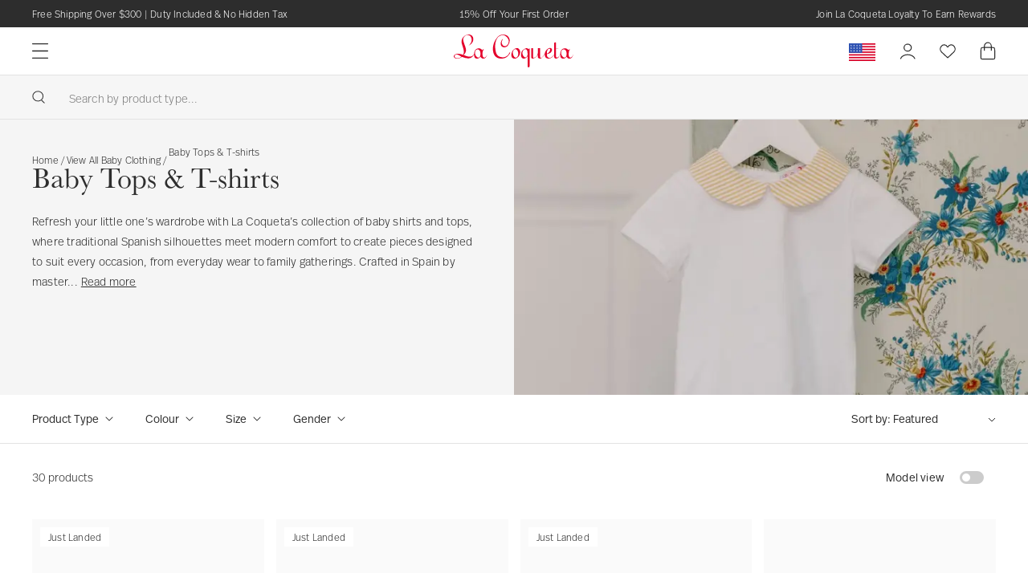

--- FILE ---
content_type: text/html; charset=utf-8
request_url: https://us.lacoquetakids.com/collections/baby-shirts-tops
body_size: 91658
content:
<!doctype html>
<html lang="en">
  <head>
    <script src="//us.lacoquetakids.com/cdn/shop/files/pandectes-rules.js?v=4197675081694859819"></script>
    <meta charset="utf-8">
    <meta http-equiv="X-UA-Compatible" content="IE=edge">
    <meta name="viewport" content="width=device-width,initial-scale=1">
    <meta name="theme-color" content=""><link rel="alternate" hreflang="en-GB" href="https://www.lacoquetakids.com/collections/baby-shirts-tops" />
<link rel="alternate" hreflang="en-us" href="https://us.lacoquetakids.com/collections/baby-shirts-tops" />
<link rel="alternate" hreflang="x-default" href="https://int.lacoquetakids.com/collections/baby-shirts-tops" />
<link rel="alternate" hreflang="en" href="https://int.lacoquetakids.com/collections/baby-shirts-tops" /><link rel="canonical" href="https://us.lacoquetakids.com/collections/baby-shirts-tops">
  


<link rel="icon" type="image/png" href="//us.lacoquetakids.com/cdn/shop/files/16x16_16x16.png?v=1649425246" sizes="16x16" /><link rel="shortcut icon" type="image/png" href="//us.lacoquetakids.com/cdn/shop/files/32x32_32x32.png?v=1649425246" sizes="32x32" /><link rel="icon" type="image/png" href="//us.lacoquetakids.com/cdn/shop/files/194x194_194x194.png?v=1649425246" sizes="194x194" /><link rel="manifest" href="//us.lacoquetakids.com/cdn/shop/t/10/assets/site.webmanifest.json?v=24402069660343397841695986317" />

<meta name="apple-mobile-web-app-title" content="La Coqueta US Store" />
<meta name="application-name" content="La Coqueta US Store" />
<meta name="msapplication-TileColor" content="#ffffff" />
<meta name="msapplication-config" content="//us.lacoquetakids.com/cdn/shop/t/10/assets/browserconfig.xml?v=13778" />
<meta name="theme-color" content="#ffffff" />
<title>Baby Tops &amp; T-Shirts | Comfort &amp; Style for Babies &amp; Toddlers
&ndash; La Coqueta Kids</title><meta name="description" content="Discover La Coqueta’s baby shirts and tops for girls and boys, crafted in Spain from soft cotton and linen for everyday comfort and timeless style.">

<meta property="og:site_name" content="La Coqueta Kids">
<meta property="og:url" content="https://us.lacoquetakids.com/collections/baby-shirts-tops">
<meta property="og:title" content="Baby Tops &amp; T-Shirts | Comfort &amp; Style for Babies &amp; Toddlers">
<meta property="og:type" content="product.group">
<meta property="og:description" content="Discover La Coqueta’s baby shirts and tops for girls and boys, crafted in Spain from soft cotton and linen for everyday comfort and timeless style."><meta property="og:image" content="http://us.lacoquetakids.com/cdn/shop/files/Sharing_Link_La_Coqueta.jpg?v=1741016743">
  <meta property="og:image:secure_url" content="https://us.lacoquetakids.com/cdn/shop/files/Sharing_Link_La_Coqueta.jpg?v=1741016743">
  <meta property="og:image:width" content="882">
  <meta property="og:image:height" content="628"><meta name="twitter:card" content="summary_large_image">
<meta name="twitter:title" content="Baby Tops &amp; T-Shirts | Comfort &amp; Style for Babies &amp; Toddlers">
<meta name="twitter:description" content="Discover La Coqueta’s baby shirts and tops for girls and boys, crafted in Spain from soft cotton and linen for everyday comfort and timeless style.">
<link rel="preconnect" href="https://cdn.shopify.com" crossorigin>

    <link rel="preload" href="//us.lacoquetakids.com/cdn/shop/t/10/assets/layout.css?v=180299758031225299231666708977" as="style">
    <link rel="preload" href="//us.lacoquetakids.com/cdn/shop/t/10/assets/header.css?v=27428556214893801411759932715" as="style">
    <link rel="preload" href="//us.lacoquetakids.com/cdn/shop/t/10/assets/section.css?v=96215897475133000301755616377" as="style">
    <link rel="preload" href="//us.lacoquetakids.com/cdn/shop/t/10/assets/define.css?v=179102159418278326091759932715" as="style">
    <link rel="preload" href="//us.lacoquetakids.com/cdn/shop/t/10/assets/utilities.css?v=72980851390520092751666708976" as="style">
    <link rel="preload" href="//us.lacoquetakids.com/cdn/shop/t/10/assets/form.css?v=166141820932273295701699875552" as="style">
    <link rel="preload" href="//us.lacoquetakids.com/cdn/shop/t/10/assets/font-size.css?v=96304377631763903911750944102" as="style">
    <link rel="preload" href="//us.lacoquetakids.com/cdn/shop/t/10/assets/responsive-image.css?v=159725194394750705271666708976" as="style">
    <link rel="preload" href="//us.lacoquetakids.com/cdn/shop/t/10/assets/buttons.css?v=59929726274797835011743499723" as="style">

    <link rel='preconnect dns-prefetch' href='https://api.config-security.com/' crossorigin />
    <link rel='preconnect dns-prefetch' href='https://conf.config-security.com/' crossorigin />
    <link rel='preconnect dns-prefetch' href='https://whale.camera/' crossorigin />
    <link rel='preconnect dns-prefetch' href='https://triplewhale-pixel.web.app/' crossorigin />

    <script>
      window.TriplePixelData={TripleName:"la-coqueta-kids.myshopify.com",ver:"2.11",plat:"SHOPIFY",isHeadless:false},function(W,H,A,L,E,_,B,N){function O(U,T,P,H,R){void 0===R&&(R=!1),H=new XMLHttpRequest,P?(H.open("POST",U,!0),H.setRequestHeader("Content-Type","application/json")):H.open("GET",U,!0),H.send(JSON.stringify(P||{})),H.onreadystatechange=function(){4===H.readyState&&200===H.status?(R=H.responseText,U.includes(".txt")?eval(R):P||(N[B]=R)):(299<H.status||H.status<200)&&T&&!R&&(R=!0,O(U,T-1,P))}}if(N=window,!N[H+"sn"]){N[H+"sn"]=1,L=function(){return Date.now().toString(36)+"_"+Math.random().toString(36)};try{A.setItem(H,1+(0|A.getItem(H)||0)),(E=JSON.parse(A.getItem(H+"U")||"[]")).push({u:location.href,r:document.referrer,t:Date.now(),id:L()}),A.setItem(H+"U",JSON.stringify(E))}catch(e){}var i,m,p;A.getItem('"!nC`')||(_=A,A=N,A[H]||(E=A[H]=function(t,e,a){return void 0===a&&(a=[]),"State"==t?E.s:(W=L(),(E._q=E._q||[]).push([W,t,e].concat(a)),W)},E.s="Installed",E._q=[],E.ch=W,B="configSecurityConfModel",N[B]=1,O("https://conf.config-security.com/model",5),i=L(),m=A[atob("c2NyZWVu")],_.setItem("di_pmt_wt",i),p={id:i,action:"profile",avatar:_.getItem("auth-security_rand_salt_"),time:m[atob("d2lkdGg=")]+":"+m[atob("aGVpZ2h0")],host:A.TriplePixelData.TripleName,plat:A.TriplePixelData.plat,url:window.location.href,ref:document.referrer,ver:A.TriplePixelData.ver},O("https://api.config-security.com/event",5,p),O("https://whale.camera/live/dot.txt",5)))}}("","TriplePixel",localStorage);
      window.TriplePixelData={TripleName:"la-coqueta-kids.myshopify.com",ver:"1.9.0"},function(W,H,A,L,E,_,B,N){function O(U,T,P,H,R){void 0===R&&(R=!1),H=new XMLHttpRequest,P?(H.open("POST",U,!0),H.setRequestHeader("Content-Type","application/json")):H.open("GET",U,!0),H.send(JSON.stringify(P||{})),H.onreadystatechange=function(){4===H.readyState&&200===H.status?(R=H.responseText,U.includes(".txt")?eval(R):P||(N[B]=R)):(299<H.status||H.status<200)&&T&&!R&&(R=!0,O(U,T-1))}}if(N=window,!N[H+"sn"]){N[H+"sn"]=1;try{A.setItem(H,1+(0|A.getItem(H)||0)),(E=JSON.parse(A.getItem(H+"U")||"[]")).push(location.href),A.setItem(H+"U",JSON.stringify(E))}catch(e){}var i,m,p;A.getItem('"!nC`')||(_=A,A=N,A[H]||(L=function(){return Date.now().toString(36)+"_"+Math.random().toString(36)},E=A[H]=function(t,e){return"State"==t?E.s:(W=L(),(E._q=E._q||[]).push([W,t,e]),W)},E.s="Installed",E._q=[],E.ch=W,B="configSecurityConfModel",N[B]=1,O("//conf.config-security.com/model",5),i=L(),m=A[atob("c2NyZWVu")],_.setItem("di_pmt_wt",i),p={id:i,action:"profile",avatar:_.getItem("auth-security_rand_salt_"),time:m[atob("d2lkdGg=")]+":"+m[atob("aGVpZ2h0")],host:A.TriplePixelData.TripleName,url:window.location.href,ref:document.referrer,ver:window.TriplePixelData.ver},O("//api.config-security.com/",5,p),O("//triplewhale-pixel.web.app/dot1.9.txt",5)))}}("","TriplePixel",localStorage);
    </script>

    <!-- Start VWO Async SmartCode --><!-- End VWO Async SmartCode -->
<script>
  window.BAO = {}

  document.documentElement.classList.remove('util-NoJs')

  window.theme = {
    isDevTheme: false,
    moneyFormat: "${{amount}}",
    storefrontAccessToken: "034fb215e7ccdb72ae78576ba6b91451",
    strings: {
      addToCart: "Add to cart",
      soldOut: "Sold out",
      unavailable: "Unavailable",
      phone_invalid: "Enter a valid phone number",
    },
      klevu: {
        apiKey: 'klevu-164698839789314894'
      },
countries: {
  AF: {
    name: 'Afghanistan',
    site: 'INT',
    currency: 'GBP',
    flag: 'ROW',
    ISO: 'AF',
  },
  AX: {
    name: 'Åland Islands',
    site: 'INT',
    currency: 'EUR',
    flag: 'EU',
    ISO: 'AX',
  },
  AL: {
    name: 'Albania',
    site: 'INT',
    currency: 'EUR',
    flag: 'EU',
    ISO: 'AL',
  },
  DZ: {
    name: 'Algeria',
    site: 'INT',
    currency: 'GBP',
    flag: 'ROW',
    ISO: 'DZ',
  },
  AS: {
    name: 'American Samoa',
    site: 'INT',
    currency: 'GBP',
    flag: 'ROW',
    ISO: 'AS',
  },
  AD: {
    name: 'Andorra',
    site: 'INT',
    currency: 'EUR',
    flag: 'EU',
    ISO: 'AD',
  },
  AO: {
    name: 'Angola',
    site: 'INT',
    currency: 'GBP',
    flag: 'ROW',
    ISO: 'AO',
  },
  AI: {
    name: 'Anguilla',
    site: 'INT',
    currency: 'GBP',
    flag: 'ROW',
    ISO: 'AI',
  },
  AQ: {
    name: 'Antarctica',
    site: 'INT',
    currency: 'GBP',
    flag: 'ROW',
    ISO: 'AQ',
  },
  AG: {
    name: 'Antigua & Barbuda',
    site: 'INT',
    currency: 'GBP',
    flag: 'ROW',
    ISO: 'AG',
  },
  AR: {
    name: 'Argentina',
    site: 'INT',
    currency: 'GBP',
    flag: 'ROW',
    ISO: 'AR',
  },
  AM: {
    name: 'Armenia',
    site: 'INT',
    currency: 'EUR',
    flag: 'EU',
    ISO: 'AM',
  },
  AW: {
    name: 'Aruba',
    site: 'INT',
    currency: 'GBP',
    flag: 'ROW',
    ISO: 'AW',
  },
  AU: {
    name: 'Australia',
    site: 'INT',
    currency: 'AUD ',
    flag: 'OWN',
    ISO: 'AU',
  },
  AT: {
    name: 'Austria',
    site: 'INT',
    currency: 'EUR',
    flag: 'OWN',
    ISO: 'AT',
  },
  AZ: {
    name: 'Azerbaijan',
    site: 'INT',
    currency: 'GBP',
    flag: 'ROW',
    ISO: 'AZ',
  },
  BS: {
    name: 'Bahamas',
    site: 'INT',
    currency: 'GBP',
    flag: 'ROW',
    ISO: 'BS',
  },
  BH: {
    name: 'Bahrain',
    site: 'INT',
    currency: 'GBP',
    flag: 'ROW',
    ISO: 'BH',
  },
  BD: {
    name: 'Bangladesh',
    site: 'INT',
    currency: 'GBP',
    flag: 'ROW',
    ISO: 'BD',
  },
  BB: {
    name: 'Barbados',
    site: 'INT',
    currency: 'GBP',
    flag: 'ROW',
    ISO: 'BB',
  },
  BY: {
    name: 'Belarus',
    site: 'INT',
    currency: 'EUR',
    flag: 'EU',
    ISO: 'BY',
  },
  BE: {
    name: 'Belgium',
    site: 'INT',
    currency: 'EUR',
    flag: 'OWN',
    ISO: 'BE',
  },
  BZ: {
    name: 'Belize',
    site: 'INT',
    currency: 'GBP',
    flag: 'ROW',
    ISO: 'BZ',
  },
  BJ: {
    name: 'Benin',
    site: 'INT',
    currency: 'GBP',
    flag: 'ROW',
    ISO: 'BJ',
  },
  BM: {
    name: 'Bermuda',
    site: 'INT',
    currency: 'GBP',
    flag: 'ROW',
    ISO: 'BM',
  },
  BT: {
    name: 'Bhutan',
    site: 'INT',
    currency: 'GBP',
    flag: 'ROW',
    ISO: 'BT',
  },
  BO: {
    name: 'Bolivia',
    site: 'INT',
    currency: 'GBP',
    flag: 'ROW',
    ISO: 'BO',
  },
  BA: {
    name: 'Bosnia & Herzegovina',
    site: 'INT',
    currency: 'EUR',
    flag: 'EU',
    ISO: 'BA',
  },
  BW: {
    name: 'Botswana',
    site: 'INT',
    currency: 'GBP',
    flag: 'ROW',
    ISO: 'BW',
  },
  BV: {
    name: 'Bouvet Island',
    site: 'INT',
    currency: 'GBP',
    flag: 'ROW',
    ISO: 'BV',
  },
  BR: {
    name: 'Brazil',
    site: 'INT',
    currency: 'BRL',
    flag: 'OWN',
    ISO: 'BR',
  },
  IO: {
    name: 'British Indian Ocean Territory',
    site: 'INT',
    currency: 'GBP',
    flag: 'ROW',
    ISO: 'IO',
  },
  VG: {
    name: 'British Virgin Islands',
    site: 'INT',
    currency: 'GBP',
    flag: 'ROW',
    ISO: 'VG',
  },
  BN: {
    name: 'Brunei',
    site: 'INT',
    currency: 'GBP',
    flag: 'ROW',
    ISO: 'BN',
  },
  BG: {
    name: 'Bulgaria',
    site: 'INT',
    currency: 'EUR',
    flag: 'EUR',
    ISO: 'BG',
  },
  BF: {
    name: 'Burkina Faso',
    site: 'INT',
    currency: 'GBP',
    flag: 'ROW',
    ISO: 'BF',
  },
  BI: {
    name: 'Burundi',
    site: 'INT',
    currency: 'GBP',
    flag: 'ROW',
    ISO: 'BI',
  },
  KH: {
    name: 'Cambodia',
    site: 'INT',
    currency: 'GBP',
    flag: 'ROW',
    ISO: 'KH',
  },
  CM: {
    name: 'Cameroon',
    site: 'INT',
    currency: 'GBP',
    flag: 'ROW',
    ISO: 'CM',
  },
  CA: {
    name: 'Canada',
    site: 'INT',
    currency: 'CAD ',
    flag: 'OWN',
    ISO: 'CA',
  },
  CV: {
    name: 'Cape Verde',
    site: 'INT',
    currency: 'GBP',
    flag: 'ROW',
    ISO: 'CV',
  },
  KY: {
    name: 'Cayman Islands',
    site: 'INT',
    currency: 'GBP',
    flag: 'ROW',
    ISO: 'KY',
  },
  CF: {
    name: 'Central African Republic',
    site: 'INT',
    currency: 'GBP',
    flag: 'ROW',
    ISO: 'CF',
  },
  TD: {
    name: 'Chad',
    site: 'INT',
    currency: 'GBP',
    flag: 'ROW',
    ISO: 'TD',
  },
  CL: {
    name: 'Chile',
    site: 'INT',
    currency: 'GBP',
    flag: 'ROW',
    ISO: 'CL',
  },
  CN: {
    name: 'ChinaCN',
    site: 'INT',
    currency: 'GBP',
    flag: 'ROW',
    ISO: 'CN',
  },
  CX: {
    name: 'Christmas Island',
    site: 'INT',
    currency: 'GBP',
    flag: 'ROW',
    ISO: 'CX',
  },
  CC: {
    name: 'Cocos (Keeling) Islands',
    site: 'INT',
    currency: 'GBP',
    flag: 'ROW',
    ISO: 'CC',
  },
  CO: {
    name: 'Colombia',
    site: 'INT',
    currency: 'GBP',
    flag: 'ROW',
    ISO: 'CO',
  },
  KM: {
    name: 'Comoros',
    site: 'INT',
    currency: 'GBP',
    flag: 'ROW',
    ISO: 'KM',
  },
  CG: {
    name: 'Congo - Brazzaville',
    site: 'INT',
    currency: 'GBP',
    flag: 'ROW',
    ISO: 'CG',
  },
  CD: {
    name: 'Congo - Kinshasa',
    site: 'INT',
    currency: 'GBP',
    flag: 'ROW',
    ISO: 'CD',
  },
  CK: {
    name: 'Cook Islands',
    site: 'INT',
    currency: 'GBP',
    flag: 'ROW',
    ISO: 'CK',
  },
  CR: {
    name: 'Costa Rica',
    site: 'INT',
    currency: 'GBP',
    flag: 'ROW',
    ISO: 'CR',
  },
  CI: {
    name: 'Côte d’Ivoire',
    site: 'INT',
    currency: 'GBP',
    flag: 'ROW',
    ISO: 'CI',
  },
  HR: {
    name: 'Croatia',
    site: 'INT',
    currency: 'EUR',
    flag: 'EU',
    ISO: 'HR',
  },
  CU: {
    name: 'Cuba',
    site: 'INT',
    currency: 'GBP',
    flag: 'ROW',
    ISO: 'CU',
  },
  CY: {
    name: 'Cyprus',
    site: 'INT',
    currency: 'GBP',
    flag: 'ROW',
    ISO: 'CY',
  },
  CZ: {
    name: 'Czechia',
    site: 'INT',
    currency: 'GBP',
    flag: 'ROW',
    ISO: 'CZ',
  },
  DK: {
    name: 'Denmark',
    site: 'INT',
    currency: 'EUR',
    flag: 'ROW',
    ISO: 'DK',
  },
  DJ: {
    name: 'Djibouti',
    site: 'INT',
    currency: 'GBP',
    flag: 'ROW',
    ISO: 'DJ',
  },
  DM: {
    name: 'Dominica',
    site: 'INT',
    currency: 'GBP',
    flag: 'ROW',
    ISO: 'DM',
  },
  DO: {
    name: 'Dominican Republic',
    site: 'INT',
    currency: 'GBP',
    flag: 'ROW',
    ISO: 'DO',
  },
  EC: {
    name: 'Ecuador',
    site: 'INT',
    currency: 'GBP',
    flag: 'ROW',
    ISO: 'EC',
  },
  EG: {
    name: 'Egypt',
    site: 'INT',
    currency: 'GBP',
    flag: 'ROW',
    ISO: 'EG',
  },
  SV: {
    name: 'El Salvador',
    site: 'INT',
    currency: 'GBP',
    flag: 'ROW',
    ISO: 'SV',
  },
  GQ: {
    name: 'Equatorial Guinea',
    site: 'INT',
    currency: 'GBP',
    flag: 'ROW',
    ISO: 'GQ',
  },
  ER: {
    name: 'Eritrea',
    site: 'INT',
    currency: 'GBP',
    flag: 'ROW',
    ISO: 'ER',
  },
  EE: {
    name: 'Estonia',
    site: 'INT',
    currency: 'EUR',
    flag: 'EU',
    ISO: 'EE',
  },
  SZ: {
    name: 'Eswatini',
    site: 'INT',
    currency: 'GBP',
    flag: 'ROW',
    ISO: 'SZ',
  },
  ET: {
    name: 'Ethiopia',
    site: 'INT',
    currency: 'GBP',
    flag: 'ROW',
    ISO: 'ET',
  },
  FK: {
    name: 'Falkland Islands',
    site: 'INT',
    currency: 'GBP',
    flag: 'ROW',
    ISO: 'FK',
  },
  FO: {
    name: 'Faroe Islands',
    site: 'INT',
    currency: 'EUR',
    flag: 'EU',
    ISO: 'FO',
  },
  FJ: {
    name: 'Fiji',
    site: 'INT',
    currency: 'GBP',
    flag: 'ROW',
    ISO: 'FJ',
  },
  FI: {
    name: 'Finland',
    site: 'INT',
    currency: 'EUR',
    flag: 'EU',
    ISO: 'FI',
  },
  FR: {
    name: 'France',
    site: 'INT',
    currency: 'EUR',
    flag: 'OWN',
    ISO: 'FR',
  },
  GF: {
    name: 'French Guiana',
    site: 'INT',
    currency: 'GBP',
    flag: 'EU',
    ISO: 'GF',
  },
  PF: {
    name: 'French Polynesia',
    site: 'INT',
    currency: 'GBP',
    flag: 'EU',
    ISO: 'PF',
  },
  TF: {
    name: 'French Southern Territories',
    site: 'INT',
    currency: 'GBP',
    flag: 'EU',
    ISO: 'TF',
  },
  GA: {
    name: 'Gabon',
    site: 'INT',
    currency: 'GBP',
    flag: 'ROW',
    ISO: 'GA',
  },
  GM: {
    name: 'Gambia',
    site: 'INT',
    currency: 'GBP',
    flag: 'ROW',
    ISO: 'GM',
  },
  GE: {
    name: 'Georgia',
    site: 'INT',
    currency: 'EUR',
    flag: 'EU',
    ISO: 'GE',
  },
  DE: {
    name: 'Germany',
    site: 'INT',
    currency: 'EUR',
    flag: 'OWN',
    ISO: 'DE',
  },
  GH: {
    name: 'Ghana',
    site: 'INT',
    currency: 'EUR',
    flag: 'EU',
    ISO: 'GH',
  },
  GI: {
    name: 'Gibraltar',
    site: 'INT',
    currency: 'EUR',
    flag: 'EU',
    ISO: 'GI',
  },
  GR: {
    name: 'Greece',
    site: 'INT',
    currency: 'EUR',
    flag: 'OWN',
    ISO: 'GR',
  },
  GL: {
    name: 'Greenland',
    site: 'INT',
    currency: 'EUR',
    flag: 'EU',
    ISO: 'GL',
  },
  GD: {
    name: 'Grenada',
    site: 'INT',
    currency: 'GBP',
    flag: 'ROW',
    ISO: 'GD',
  },
  GP: {
    name: 'Guadeloupe',
    site: 'INT',
    currency: 'EUR',
    flag: 'EU',
    ISO: 'GP',
  },
  GU: {
    name: 'Guam',
    site: 'INT',
    currency: 'GBP',
    flag: 'ROW',
    ISO: 'GU',
  },
  GG: {
    name: 'Guernsey',
    site: 'INT',
    currency: 'EUR',
    flag: 'EU',
    ISO: 'GG',
  },
  GN: {
    name: 'Guinea',
    site: 'INT',
    currency: 'GBP',
    flag: 'ROW',
    ISO: 'GN',
  },
  GW: {
    name: 'Guinea-Bissau',
    site: 'INT',
    currency: 'GBP',
    flag: 'ROW',
    ISO: 'GW',
  },
  HT: {
    name: 'Haiti',
    site: 'INT',
    currency: 'GBP',
    flag: 'ROW',
    ISO: 'HT',
  },
  HM: {
    name: 'Heard & McDonald Islands',
    site: 'INT',
    currency: 'GBP',
    flag: 'ROW',
    ISO: 'HM',
  },
  HN: {
    name: 'Honduras',
    site: 'INT',
    currency: 'GBP',
    flag: 'ROW',
    ISO: 'HN',
  },
  HK: {
    name: 'Hong Kong SAR China',
    site: 'INT',
    currency: 'HKD',
    flag: 'OWN',
    ISO: 'HK',
  },
  HU: {
    name: 'Hungary',
    site: 'INT',
    currency: 'EUR',
    flag: 'EU',
    ISO: 'HU',
  },
  IS: {
    name: 'Iceland',
    site: 'INT',
    currency: 'EUR',
    flag: 'EU',
    ISO: 'IS',
  },
  IN: {
    name: 'India',
    site: 'INT',
    currency: 'GBP',
    flag: 'ROW',
    ISO: 'IN',
  },
  ID: {
    name: 'Indonesia',
    site: 'INT',
    currency: 'GBP',
    flag: 'ROW',
    ISO: 'ID',
  },
  IR: {
    name: 'Iran',
    site: 'INT',
    currency: 'GBP',
    flag: 'ROW',
    ISO: 'IR',
  },
  IQ: {
    name: 'Iraq',
    site: 'INT',
    currency: 'GBP',
    flag: 'ROW',
    ISO: 'IQ',
  },
  IE: {
    name: 'Ireland',
    site: 'INT',
    currency: 'EUR',
    flag: 'OWN',
    ISO: 'IE',
  },
  IM: {
    name: 'Isle of Man',
    site: 'INT',
    currency: 'EUR',
    flag: 'EU',
    ISO: 'IM',
  },
  IL: {
    name: 'Israel',
    site: 'INT',
    currency: 'ILS',
    flag: 'OWN',
    ISO: 'IL',
  },
  IT: {
    name: 'Italy',
    site: 'INT',
    currency: 'EUR',
    flag: 'OWN',
    ISO: 'IT',
  },
  JM: {
    name: 'Jamaica',
    site: 'INT',
    currency: 'GBP',
    flag: 'ROW',
    ISO: 'JM',
  },
  JP: {
    name: 'Japan',
    site: 'INT',
    currency: 'GBP',
    flag: 'ROW',
    ISO: 'JP',
  },
  JE: {
    name: 'Jersey',
    site: 'INT',
    currency: 'EUR',
    flag: 'EU',
    ISO: 'JE',
  },
  JO: {
    name: 'Jordan',
    site: 'INT',
    currency: 'GBP',
    flag: 'ROW',
    ISO: 'JO',
  },
  KZ: {
    name: 'Kazakhstan',
    site: 'INT',
    currency: 'GBP',
    flag: 'ROW',
    ISO: 'KZ',
  },
  KE: {
    name: 'Kenya',
    site: 'INT',
    currency: 'GBP',
    flag: 'ROW',
    ISO: 'KE',
  },
  KI: {
    name: 'Kiribati',
    site: 'INT',
    currency: 'GBP',
    flag: 'ROW',
    ISO: 'KI',
  },
  KW: {
    name: 'Kuwait',
    site: 'INT',
    currency: 'GBP',
    flag: 'ROW',
    ISO: 'KW',
  },
  KG: {
    name: 'Kyrgyzstan',
    site: 'INT',
    currency: 'GBP',
    flag: 'ROW',
    ISO: 'KG',
  },
  LA: {
    name: 'Laos',
    site: 'INT',
    currency: 'GBP',
    flag: 'ROW',
    ISO: 'LA',
  },
  LV: {
    name: 'Latvia',
    site: 'INT',
    currency: 'EUR',
    flag: 'EU',
    ISO: 'LV',
  },
  LB: {
    name: 'Lebanon',
    site: 'INT',
    currency: 'GBP',
    flag: 'ROW',
    ISO: 'LB',
  },
  LS: {
    name: 'Lesotho',
    site: 'INT',
    currency: 'GBP',
    flag: 'ROW',
    ISO: 'LS',
  },
  LR: {
    name: 'Liberia',
    site: 'INT',
    currency: 'GBP',
    flag: 'ROW',
    ISO: 'LR',
  },
  LY: {
    name: 'Libya',
    site: 'INT',
    currency: 'GBP',
    flag: 'ROW',
    ISO: 'LY',
  },
  LI: {
    name: 'Liechtenstein',
    site: 'INT',
    currency: 'EUR',
    flag: 'EU',
    ISO: 'LI',
  },
  LT: {
    name: 'Lithuania',
    site: 'INT',
    currency: 'EUR',
    flag: 'EU',
    ISO: 'LT',
  },
  LU: {
    name: 'Luxembourg',
    site: 'INT',
    currency: 'EUR',
    flag: 'EU',
    ISO: 'LU',
  },
  MO: {
    name: 'Macao SAR China',
    site: 'INT',
    currency: 'GBP',
    flag: 'ROW',
    ISO: 'MO',
  },
  MG: {
    name: 'Madagascar',
    site: 'INT',
    currency: 'GBP',
    flag: 'ROW',
    ISO: 'MG',
  },
  MW: {
    name: 'Malawi',
    site: 'INT',
    currency: 'GBP',
    flag: 'ROW',
    ISO: 'MW',
  },
  MY: {
    name: 'Malaysia',
    site: 'INT',
    currency: 'GBP',
    flag: 'ROW',
    ISO: 'MY',
  },
  MV: {
    name: 'Maldives',
    site: 'INT',
    currency: 'GBP',
    flag: 'ROW',
    ISO: 'MV',
  },
  ML: {
    name: 'Mali',
    site: 'INT',
    currency: 'GBP',
    flag: 'ROW',
    ISO: 'ML',
  },
  MT: {
    name: 'Malta',
    site: 'INT',
    currency: 'EUR',
    flag: 'EU',
    ISO: 'MT',
  },
  MH: {
    name: 'Marshall Islands',
    site: 'INT',
    currency: 'GBP',
    flag: 'ROW',
    ISO: 'MH',
  },
  MQ: {
    name: 'Martinique',
    site: 'INT',
    currency: 'GBP',
    flag: 'ROW',
    ISO: 'MQ',
  },
  MR: {
    name: 'Mauritania',
    site: 'INT',
    currency: 'GBP',
    flag: 'ROW',
    ISO: 'MR',
  },
  MU: {
    name: 'Mauritius',
    site: 'INT',
    currency: 'GBP',
    flag: 'ROW',
    ISO: 'MU',
  },
  YT: {
    name: 'Mayotte',
    site: 'INT',
    currency: 'EUR',
    flag: 'EU',
    ISO: 'YT',
  },
  MX: {
    name: 'Mexico',
    site: 'INT',
    currency: 'MXN',
    flag: 'OWN',
    ISO: 'MX',
  },
  FM: {
    name: 'Micronesia',
    site: 'INT',
    currency: 'GBP',
    flag: 'ROW',
    ISO: 'FM',
  },
  MD: {
    name: 'Moldova',
    site: 'INT',
    currency: 'EUR',
    flag: 'EU',
    ISO: 'MD',
  },
  MC: {
    name: 'Monaco',
    site: 'INT',
    currency: 'EUR',
    flag: 'EU',
    ISO: 'MC',
  },
  MN: {
    name: 'Mongolia',
    site: 'INT',
    currency: 'GBP',
    flag: 'ROW',
    ISO: 'MN',
  },
  ME: {
    name: 'Montenegro',
    site: 'INT',
    currency: 'EUR',
    flag: 'EU',
    ISO: 'ME',
  },
  MS: {
    name: 'Montserrat',
    site: 'INT',
    currency: 'GBP',
    flag: 'ROW',
    ISO: 'MS',
  },
  MA: {
    name: 'Morocco',
    site: 'INT',
    currency: 'GBP',
    flag: 'ROW',
    ISO: 'MA',
  },
  MZ: {
    name: 'Mozambique',
    site: 'INT',
    currency: 'GBP',
    flag: 'ROW',
    ISO: 'MZ',
  },
  MM: {
    name: 'Myanmar (Burma)',
    site: 'INT',
    currency: 'GBP',
    flag: 'ROW',
    ISO: 'MM',
  },
  NA: {
    name: 'Namibia',
    site: 'INT',
    currency: 'GBP',
    flag: 'ROW',
    ISO: 'NA',
  },
  NR: {
    name: 'Nauru',
    site: 'INT',
    currency: 'GBP',
    flag: 'ROW',
    ISO: 'NR',
  },
  NP: {
    name: 'Nepal',
    site: 'INT',
    currency: 'GBP',
    flag: 'ROW',
    ISO: 'NP',
  },
  NL: {
    name: 'Netherlands',
    site: 'INT',
    currency: 'EUR',
    flag: 'OWN',
    ISO: 'NL',
  },
  NC: {
    name: 'New Caledonia',
    site: 'INT',
    currency: 'GBP',
    flag: 'ROW',
    ISO: 'NC',
  },
  NZ: {
    name: 'New Zealand',
    site: 'INT',
    currency: 'NZD',
    flag: 'OWN',
    ISO: 'NZ',
  },
  NI: {
    name: 'Nicaragua',
    site: 'INT',
    currency: 'GBP',
    flag: 'ROW',
    ISO: 'NI',
  },
  NE: {
    name: 'Niger',
    site: 'INT',
    currency: 'GBP',
    flag: 'ROW',
    ISO: 'NE',
  },
  NG: {
    name: 'Nigeria',
    site: 'INT',
    currency: 'GBP',
    flag: 'ROW',
    ISO: 'NG',
  },
  NU: {
    name: 'Niue',
    site: 'INT',
    currency: 'GBP',
    flag: 'ROW',
    ISO: 'NU',
  },
  NF: {
    name: 'Norfolk Island',
    site: 'INT',
    currency: 'GBP',
    flag: 'ROW',
    ISO: 'NF',
  },
  MP: {
    name: 'Northern Mariana Islands',
    site: 'INT',
    currency: 'GBP',
    flag: 'ROW',
    ISO: 'MP',
  },
  KP: {
    name: 'North Korea',
    site: 'INT',
    currency: 'GBP',
    flag: 'ROW',
    ISO: 'KP',
  },
  MK: {
    name: 'North Macedonia',
    site: 'INT',
    currency: 'GBP',
    flag: 'ROW',
    ISO: 'MK',
  },
  NO: {
    name: 'Norway',
    site: 'INT',
    currency: 'EUR',
    flag: 'OWN',
    ISO: 'NO',
  },
  OM: {
    name: 'Oman',
    site: 'INT',
    currency: 'GBP',
    flag: 'ROW',
    ISO: 'OM',
  },
  PK: {
    name: 'Pakistan',
    site: 'INT',
    currency: 'GBP',
    flag: 'ROW',
    ISO: 'PK',
  },
  PW: {
    name: 'Palau',
    site: 'INT',
    currency: 'GBP',
    flag: 'ROW',
    ISO: 'PW',
  },
  PS: {
    name: 'Palestinian Territories',
    site: 'INT',
    currency: 'GBP',
    flag: 'ROW',
    ISO: 'PS',
  },
  PA: {
    name: 'Panama',
    site: 'INT',
    currency: 'GBP',
    flag: 'ROW',
    ISO: 'PA',
  },
  PG: {
    name: 'Papua New Guinea',
    site: 'INT',
    currency: 'GBP',
    flag: 'ROW',
    ISO: 'PG',
  },
  PY: {
    name: 'Paraguay',
    site: 'INT',
    currency: 'GBP',
    flag: 'ROW',
    ISO: 'PY',
  },
  PE: {
    name: 'Peru',
    site: 'INT',
    currency: 'GBP',
    flag: 'ROW',
    ISO: 'PE',
  },
  PH: {
    name: 'Philippines',
    site: 'INT',
    currency: 'GBP',
    flag: 'ROW',
    ISO: 'PH',
  },
  PN: {
    name: 'Pitcairn Islands',
    site: 'INT',
    currency: 'GBP',
    flag: 'ROW',
    ISO: 'PN',
  },
  PL: {
    name: 'Poland',
    site: 'INT',
    currency: 'EUR',
    flag: 'OWN',
    ISO: 'PL',
  },
  PT: {
    name: 'Portugal',
    site: 'INT',
    currency: 'EUR',
    flag: 'OWN',
    ISO: 'PT',
  },
  PR: {
    name: 'Puerto Rico',
    site: 'INT',
    currency: 'GBP',
    flag: 'ROW',
    ISO: 'PR',
  },
  QA: {
    name: 'Qatar',
    site: 'INT',
    currency: 'QAR',
    flag: 'OWN',
    ISO: 'QA',
  },
  RE: {
    name: 'Réunion',
    site: 'INT',
    currency: 'EUR',
    flag: 'EU',
    ISO: 'RE',
  },
  RO: {
    name: 'Romania',
    site: 'INT',
    currency: 'EUR',
    flag: 'EU',
    ISO: 'RO',
  },
  RU: {
    name: 'Russia',
    site: 'INT',
    currency: 'GBP',
    flag: 'ROW',
    ISO: 'RU',
  },
  RW: {
    name: 'Rwanda',
    site: 'INT',
    currency: 'GBP',
    flag: 'ROW',
    ISO: 'RW',
  },
  WS: {
    name: 'Samoa',
    site: 'INT',
    currency: 'GBP',
    flag: 'ROW',
    ISO: 'WS',
  },
  SM: {
    name: 'San Marino',
    site: 'INT',
    currency: 'EUR',
    flag: 'EU',
    ISO: 'SM',
  },
  ST: {
    name: 'São Tomé & Príncipe',
    site: 'INT',
    currency: 'GBP',
    flag: 'ROW',
    ISO: 'ST',
  },
  SA: {
    name: 'Saudi Arabia',
    site: 'INT',
    currency: 'SAR',
    flag: 'OWN',
    ISO: 'SA',
  },
  SN: {
    name: 'Senegal',
    site: 'INT',
    currency: 'GBP',
    flag: 'ROW',
    ISO: 'SN',
  },
  RS: {
    name: 'Serbia',
    site: 'INT',
    currency: 'EUR',
    flag: 'EU',
    ISO: 'RS',
  },
  SC: {
    name: 'Seychelles',
    site: 'INT',
    currency: 'GBP',
    flag: 'ROW',
    ISO: 'SC',
  },
  SL: {
    name: 'Sierra Leone',
    site: 'INT',
    currency: 'GBP',
    flag: 'ROW',
    ISO: 'SL',
  },
  SG: {
    name: 'Singapore',
    site: 'INT',
    currency: 'SGD',
    flag: 'OWN',
    ISO: 'SG',
  },
  SK: {
    name: 'Slovakia',
    site: 'INT',
    currency: 'EUR',
    flag: 'EU',
    ISO: 'SK',
  },
  SI: {
    name: 'Slovenia',
    site: 'INT',
    currency: 'EUR',
    flag: 'EU',
    ISO: 'SI',
  },
  SB: {
    name: 'Solomon Islands',
    site: 'INT',
    currency: 'GBP',
    flag: 'ROW',
    ISO: 'SB',
  },
  SO: {
    name: 'Somalia',
    site: 'INT',
    currency: 'GBP',
    flag: 'ROW',
    ISO: 'SO',
  },
  ZA: {
    name: 'South Africa',
    site: 'INT',
    currency: 'GBP',
    flag: 'ROW',
    ISO: 'ZA',
  },
  GS: {
    name: 'South Georgia & South Sandwich Islands',
    site: 'INT',
    currency: 'GBP',
    flag: 'ROW',
    ISO: 'GS',
  },
  KR: {
    name: 'South Korea',
    site: 'INT',
    currency: 'KRW',
    flag: 'OWN',
    ISO: 'KR',
  },
  ES: {
    name: 'Spain',
    site: 'INT',
    currency: 'EUR',
    flag: 'OWN',
    ISO: 'ES',
  },
  LK: {
    name: 'Sri Lanka',
    site: 'INT',
    currency: 'GBP',
    flag: 'ROW',
    ISO: 'LK',
  },
  BL: {
    name: 'St. Barthélemy',
    site: 'INT',
    currency: 'GBP',
    flag: 'ROW',
    ISO: 'BL',
  },
  SH: {
    name: 'St. Helena',
    site: 'INT',
    currency: 'GBP',
    flag: 'ROW',
    ISO: 'SH',
  },
  KN: {
    name: 'St. Kitts & Nevis',
    site: 'INT',
    currency: 'GBP',
    flag: 'ROW',
    ISO: 'KN',
  },
  LC: {
    name: 'St. Lucia',
    site: 'INT',
    currency: 'GBP',
    flag: 'ROW',
    ISO: 'LC',
  },
  MF: {
    name: 'St. Martin',
    site: 'INT',
    currency: 'GBP',
    flag: 'ROW',
    ISO: 'MF',
  },
  PM: {
    name: 'St. Pierre & Miquelon',
    site: 'INT',
    currency: 'GBP',
    flag: 'ROW',
    ISO: 'PM',
  },
  VC: {
    name: 'St. Vincent & Grenadines',
    site: 'INT',
    currency: 'GBP',
    flag: 'ROW',
    ISO: 'VC',
  },
  SD: {
    name: 'Sudan',
    site: 'INT',
    currency: 'GBP',
    flag: 'ROW',
    ISO: 'SD',
  },
  SR: {
    name: 'Suriname',
    site: 'INT',
    currency: 'GBP',
    flag: 'ROW',
    ISO: 'SR',
  },
  SJ: {
    name: 'Svalbard & Jan Mayen',
    site: 'INT',
    currency: 'EUR',
    flag: 'EU',
    ISO: 'SJ',
  },
  SE: {
    name: 'Sweden',
    site: 'INT',
    currency: 'EUR',
    flag: 'OWN',
    ISO: 'SE',
  },
  CH: {
    name: 'Switzerland',
    site: 'INT',
    currency: 'CHF',
    flag: 'OWN',
    ISO: 'CH',
  },
  SY: {
    name: 'Syria',
    site: 'INT',
    currency: 'GBP',
    flag: 'ROW',
    ISO: 'SY',
  },
  TW: {
    name: 'Taiwan Region',
    site: 'INT',
    currency: 'GBP',
    flag: 'ROW',
    ISO: 'TW',
  },
  TJ: {
    name: 'Tajikistan',
    site: 'INT',
    currency: 'GBP',
    flag: 'ROW',
    ISO: 'TJ',
  },
  TZ: {
    name: 'Tanzania',
    site: 'INT',
    currency: 'GBP',
    flag: 'ROW',
    ISO: 'TZ',
  },
  TH: {
    name: 'Thailand',
    site: 'INT',
    currency: 'GBP',
    flag: 'ROW',
    ISO: 'TH',
  },
  TL: {
    name: 'Timor-Leste',
    site: 'INT',
    currency: 'GBP',
    flag: 'ROW',
    ISO: 'TL',
  },
  TG: {
    name: 'Togo',
    site: 'INT',
    currency: 'GBP',
    flag: 'ROW',
    ISO: 'TG',
  },
  TK: {
    name: 'Tokelau',
    site: 'INT',
    currency: 'GBP',
    flag: 'ROW',
    ISO: 'TK',
  },
  TO: {
    name: 'Tonga',
    site: 'INT',
    currency: 'GBP',
    flag: 'ROW',
    ISO: 'TO',
  },
  TT: {
    name: 'Trinidad & Tobago',
    site: 'INT',
    currency: 'GBP',
    flag: 'ROW',
    ISO: 'TT',
  },
  TN: {
    name: 'Tunisia',
    site: 'INT',
    currency: 'GBP',
    flag: 'ROW',
    ISO: 'TN',
  },
  TR: {
    name: 'Turkey',
    site: 'INT',
    currency: 'EUR',
    flag: 'EU',
    ISO: 'TR',
  },
  TM: {
    name: 'Turkmenistan',
    site: 'INT',
    currency: 'GBP',
    flag: 'ROW',
    ISO: 'TM',
  },
  TC: {
    name: 'Turks & Caicos Islands',
    site: 'INT',
    currency: 'GBP',
    flag: 'ROW',
    ISO: 'TC',
  },
  TV: {
    name: 'Tuvalu',
    site: 'INT',
    currency: 'GBP',
    flag: 'ROW',
    ISO: 'TV',
  },
  UG: {
    name: 'Uganda',
    site: 'INT',
    currency: 'GBP',
    flag: 'ROW',
    ISO: 'UG',
  },
  UA: {
    name: 'Ukraine',
    site: 'INT',
    currency: 'EUR',
    flag: 'EU',
    ISO: 'UA',
  },
  AE: {
    name: 'United Arab Emirates',
    site: 'INT',
    currency: 'AED',
    flag: 'OWN',
    ISO: 'AE',
  },
  GB: {
    name: 'United Kingdom',
    site: 'UK',
    currency: 'GBP',
    flag: 'OWN',
    ISO: 'GB',
  },
  US: {
    name: 'United States',
    site: 'US',
    currency: 'USD',
    flag: 'OWN',
    ISO: 'US',
  },
  UY: {
    name: 'Uruguay',
    site: 'INT',
    currency: 'GBP',
    flag: 'ROW',
    ISO: 'UY',
  },
  UM: {
    name: 'U.S. Outlying Islands',
    site: 'INT',
    currency: 'GBP',
    flag: 'ROW',
    ISO: 'UM',
  },
  VI: {
    name: 'U.S. Virgin Islands',
    site: 'INT',
    currency: 'GBP',
    flag: 'ROW',
    ISO: 'VI',
  },
  UZ: {
    name: 'Uzbekistan',
    site: 'INT',
    currency: 'GBP',
    flag: 'ROW',
    ISO: 'UZ',
  },
  VU: {
    name: 'Vanuatu',
    site: 'INT',
    currency: 'GBP',
    flag: 'ROW',
    ISO: 'VU',
  },
  VA: {
    name: 'Vatican City',
    site: 'INT',
    currency: 'EUR',
    flag: 'EU',
    ISO: 'VA',
  },
  VE: {
    name: 'Venezuela',
    site: 'INT',
    currency: 'GBP',
    flag: 'ROW',
    ISO: 'VE',
  },
  VN: {
    name: 'Vietnam',
    site: 'INT',
    currency: 'GBP',
    flag: 'ROW',
    ISO: 'VN',
  },
  WF: {
    name: 'Wallis & Futuna',
    site: 'INT',
    currency: 'GBP',
    flag: 'ROW',
    ISO: 'WF',
  },
  EH: {
    name: 'Western Sahara',
    site: 'INT',
    currency: 'GBP',
    flag: 'ROW',
    ISO: 'EH',
  },
  YE: {
    name: 'Yemen',
    site: 'INT',
    currency: 'GBP',
    flag: 'ROW',
    ISO: 'YE',
  },
  ZM: {
    name: 'Zambia',
    site: 'INT',
    currency: 'GBP',
    flag: 'ROW',
    ISO: 'ZM',
  },
  ZW: {
    name: 'Zimbabwe',
    site: 'INT',
    currency: 'GBP',
    flag: 'ROW',
    ISO: 'ZW',
  },
  EU: {
    name: 'EU',
    site: 'INT',
    currency: 'EUR',
    flag: 'OWN',
    ISO: 'EU',
  },
  ROW: {
    name: 'ROW',
    site: 'INT',
    currency: 'GBP',
    flag: 'OWN',
    ISO: 'ROW',
  },
}
}

  
</script>

<script src="//unpkg.com/@ungap/custom-elements@1.0.0/min.js" defer></script><script src="//us.lacoquetakids.com/cdn/shop/t/10/assets/bao-utils.js?v=2861621957182201751730987070" data-ot-ignore type="module"></script>
<script src="//us.lacoquetakids.com/cdn/shop/t/10/assets/bao-reactive-state.js?v=5022987548164089931666708972" data-ot-ignore type="module"></script>
<script src="//us.lacoquetakids.com/cdn/shop/t/10/assets/bao-cycler.js?v=21525716723937485251666708978" data-ot-ignore type="module"></script>
<script src="//us.lacoquetakids.com/cdn/shop/t/10/assets/bao-listeners.js?v=70889420636464057431666708976" data-ot-ignore type="module"></script>
<script src="//us.lacoquetakids.com/cdn/shop/t/10/assets/bao-event-bus.js?v=120213979582113567311666708975" data-ot-ignore type="module"></script>
<script src="//us.lacoquetakids.com/cdn/shop/t/10/assets/bao-custom-element.js?v=120880848527532757771666708977" data-ot-ignore type="module"></script>
<script src="//us.lacoquetakids.com/cdn/shop/t/10/assets/bao-details-disclosure.js?v=29994303052251812981666708976" data-ot-ignore type="module"></script>

<script src="//us.lacoquetakids.com/cdn/shop/t/10/assets/bao-events.js?v=131079849428550007481730987069" data-ot-ignore type="module"></script>
<script src="//us.lacoquetakids.com/cdn/shop/t/10/assets/bao-section-rendering.js?v=90550634462316877161670934277" data-ot-ignore type="module"></script>
<script src="//us.lacoquetakids.com/cdn/shop/t/10/assets/bao-cart.js?v=38884637578015409251670934281" data-ot-ignore type="module"></script>
<script src="//us.lacoquetakids.com/cdn/shop/t/10/assets/bao-tagalys-library.js?v=22724243873592207041728898327" type="module"></script>

<script src="//us.lacoquetakids.com/cdn/shop/t/10/assets/global.js?v=7701972065432627101666708976" data-ot-ignore type="module"></script>


  <script src="//us.lacoquetakids.com/cdn/shop/t/10/assets/tagalys-product-recommendations.js?v=1164157916756178691768316302" data-ot-ignore type="module"></script>


<script>
  window.routes = {
    cart_add_url: '/cart/add',
    cart_change_url: '/cart/change',
    cart_update_url: '/cart/update',

    cartAddUrl: '/cart/add',
    cartChangeUrl: '/cart/change',
    cartUpdateUrl: '/cart/update',
  }

  window.theme.wishlist = {
    viewWishlist: 'View Wishlist',
    addToWishlist: 'Add products to your list',
    item: 'item',
    items: 'items',
    viewingSharedList: 'You are viewing a read-only list shared by ',
  };
</script>

<script>
  window.addEventListener('load', () => {
    const hiddenUntilLoaded = Array.from(document.querySelectorAll('.util-HideUntilLoaded'))

    hiddenUntilLoaded.forEach(el => el.classList.remove('util-HideUntilLoaded'))
  })

  window.addEventListener('resize', () => measureInnerHeight)
  measureInnerHeight()

  function measureInnerHeight () {
    document.documentElement.style.setProperty('--InnerHeight', `${window.innerHeight}px`)
  }
</script>
<script>
    if (window.localStorage && window.localStorage._tk_cache_179102159418278326091759932715) {
      document.documentElement.classList.add('wf-active')
      var script = document.createElement('script')
      script.innerHTML = window.localStorage._tk_cache_179102159418278326091759932715 + ";(function () {var timeout = setTimeout(function () {document.documentElement.classList.remove('wf-active');}, 300); Typekit.load({ async: false, active: function () { clearTimeout(timeout); }});})();";
      document.head.appendChild(script);
    }
    window._tk_onload = function () {
      var req = new XMLHttpRequest()
      req.addEventListener("load", function () {
        Object.keys(window.localStorage)
          .forEach(function (key) {
            if (key.indexOf('_tk_cache_') >= 0) {
              window.localStorage.removeItem(key)
            }
          })

        window.localStorage._tk_cache_179102159418278326091759932715 = this.responseText;
      });
      req.open("GET", "https://use.typekit.net/wrj1vvj.js");
      req.send();
    };
  </script><script async src="https://use.typekit.net/wrj1vvj.js" onload="Typekit.load({ async: true, loading: window._tk_onload })" defer></script><style>
  *,
  ::after,
  ::before {
    box-sizing: border-box;
  }
  ::after,
  ::before {
    text-decoration: inherit;
    vertical-align: inherit;
  }
  html {
    line-height: 1.5;
    cursor: default;
    overflow-wrap: anywhere;
    -moz-tab-size: 4;
    tab-size: 4;
    -webkit-tap-highlight-color: transparent;
    -webkit-text-size-adjust: 100%;
  }
  body {
    margin: 0;
  }
  h1 {
    margin: 0.67em 0;
    font-size: 2em;
  }
  dl dl,
  dl ol,
  dl ul,
  ol dl,
  ul dl {
    margin: 0;
  }
  hr {
    height: 0;
    color: inherit;
  }
  nav ol,
  nav ul {
    padding: 0;
    list-style: url("data:image/svg+xml,%3Csvg xmlns='http://www.w3.org/2000/svg'/%3E");
  }
  nav li::before {
    content: '\200B';
  }
  pre {
    font-family: monospace, monospace;
    font-size: 1em;
    overflow: auto;
  }
  abbr[title] {
    text-decoration: underline;
    text-decoration: underline dotted;
  }
  b,
  strong {
    font-weight: bolder;
  }
  code,
  kbd,
  samp {
    font-family: monospace, monospace;
    font-size: 1em;
  }
  small {
    font-size: 80%;
  }
  audio,
  canvas,
  iframe,
  img,
  svg,
  video {
    vertical-align: middle;
  }
  audio:not([controls]) {
    display: none;
    height: 0;
  }
  iframe {
    border-style: none;
  }
  svg:not([fill]) {
    fill: currentColor;
  }
  table {
    text-indent: 0;
    border-color: inherit;
    border-collapse: collapse;
  }
  button,
  input,
  select {
    margin: 0;
  }
  button {
    text-transform: none;
  }
  [type='button' i],
  [type='reset' i],
  [type='submit' i],
  button {
    -webkit-appearance: button;
  }
  fieldset {
    padding: 0.35em 0.75em 0.625em;
    border: 1px solid #a0a0a0;
  }
  progress {
    vertical-align: baseline;
  }
  select {
    text-transform: none;
  }
  textarea {
    margin: 0;
    resize: vertical;
  }
  [type='search' i] {
    -webkit-appearance: textfield;
    outline-offset: -2px;
  }
  ::-webkit-inner-spin-button,
  ::-webkit-outer-spin-button {
    height: auto;
  }
  ::-webkit-input-placeholder {
    color: inherit;
    opacity: 0.54;
  }
  ::-webkit-search-decoration {
    -webkit-appearance: none;
  }
  ::-webkit-file-upload-button {
    -webkit-appearance: button;
    font: inherit;
  }
  ::-moz-focus-inner {
    border-style: none;
    padding: 0;
  }
  :-moz-focusring {
    outline: 1px dotted ButtonText;
  }
  :-moz-ui-invalid {
    box-shadow: none;
  }
  dialog {
    position: absolute;
    right: 0;
    left: 0;
    width: -moz-fit-content;
    width: -webkit-fit-content;
    width: fit-content;
    height: -moz-fit-content;
    height: -webkit-fit-content;
    height: fit-content;
    margin: auto;
    padding: 1em;
    background-color: #fff;
    border: solid;
    color: #000;
  }
  dialog:not([open]) {
    display: none;
  }
  summary {
    display: list-item;
  }
  [aria-busy='true' i] {
    cursor: progress;
  }
  [aria-controls] {
    cursor: pointer;
  }
  [aria-disabled='true' i],
  [disabled] {
    cursor: not-allowed;
  }
  [aria-hidden='false' i][hidden] {
    display: initial;
  }
  [aria-hidden='false' i][hidden]:not(:focus) {
    position: absolute;
    clip: rect(0, 0, 0, 0);
  }
</style><link href="//us.lacoquetakids.com/cdn/shop/t/10/assets/define.css?v=179102159418278326091759932715" rel="stylesheet" type="text/css" media="all" /><link href="//us.lacoquetakids.com/cdn/shop/t/10/assets/utilities.css?v=72980851390520092751666708976" rel="stylesheet" type="text/css" media="all" /><link href="//us.lacoquetakids.com/cdn/shop/t/10/assets/form.css?v=166141820932273295701699875552" rel="stylesheet" type="text/css" media="all" /><link href="//us.lacoquetakids.com/cdn/shop/t/10/assets/layout.css?v=180299758031225299231666708977" rel="stylesheet" type="text/css" media="all" /><link href="//us.lacoquetakids.com/cdn/shop/t/10/assets/font-size.css?v=96304377631763903911750944102" rel="stylesheet" type="text/css" media="all" /><link href="//us.lacoquetakids.com/cdn/shop/t/10/assets/responsive-image.css?v=159725194394750705271666708976" rel="stylesheet" type="text/css" media="all" /><link href="//us.lacoquetakids.com/cdn/shop/t/10/assets/carousel.css?v=4652167587454859671768316300" rel="stylesheet" type="text/css" media="all" /><link href="//us.lacoquetakids.com/cdn/shop/t/10/assets/buttons.css?v=59929726274797835011743499723" rel="stylesheet" type="text/css" media="all" /><link href="//us.lacoquetakids.com/cdn/shop/t/10/assets/rich-text.css?v=138458318100017545171753709772" rel="stylesheet" type="text/css" media="all" /><link href="//us.lacoquetakids.com/cdn/shop/t/10/assets/section.css?v=96215897475133000301755616377" rel="stylesheet" type="text/css" media="all" /><link href="//us.lacoquetakids.com/cdn/shop/t/10/assets/wishlist-modal.css?v=177791223755906080701737451915" rel="stylesheet" type="text/css" media="all" /><link href="//us.lacoquetakids.com/cdn/shop/t/10/assets/pandectes-override.css?v=12803593290246534631738162813" rel="stylesheet" type="text/css" media="all" /><link rel="stylesheet" href="//us.lacoquetakids.com/cdn/shop/t/10/assets/breadcrumbs.css?v=65671956604434276031709823786" media="print" onload="this.media='all'">
<link rel="stylesheet" href="//us.lacoquetakids.com/cdn/shop/t/10/assets/modal.css?v=11595656328141875851730987074" media="print" onload="this.media='all'">
<link rel="stylesheet" href="//us.lacoquetakids.com/cdn/shop/t/10/assets/store-selector.css?v=45034499876477559601666708976" media="print" onload="this.media='all'">
<link rel="stylesheet" href="//us.lacoquetakids.com/cdn/shop/t/10/assets/product-card.css?v=155601268612362679441731082751" media="print" onload="this.media='all'">
<link rel="stylesheet" href="//us.lacoquetakids.com/cdn/shop/t/10/assets/product-price.css?v=57630521345824337761666708972" media="print" onload="this.media='all'">
<link rel="stylesheet" href="//us.lacoquetakids.com/cdn/shop/t/10/assets/klaviyo-overrides.css?v=106696617707366642501738162812" media="print" onload="this.media='all'">
<link rel="stylesheet" href="//us.lacoquetakids.com/cdn/shop/t/10/assets/yotpo-overrides.css?v=135561062711035207301692870245" media="print" onload="this.media='all'">
<link rel="stylesheet" href="//us.lacoquetakids.com/cdn/shop/t/10/assets/wisepops-override.css?v=74400446882926693791738162812" media="print" onload="this.media='all'">
<link rel="stylesheet" href="//us.lacoquetakids.com/cdn/shop/t/10/assets/swym-registry.css?v=120301246500921550111731087136" media="print" onload="this.media='all'">

<noscript><link href="//us.lacoquetakids.com/cdn/shop/t/10/assets/breadcrumbs.css?v=65671956604434276031709823786" rel="stylesheet" type="text/css" media="all" /></noscript>
<noscript><link href="//us.lacoquetakids.com/cdn/shop/t/10/assets/modal.css?v=11595656328141875851730987074" rel="stylesheet" type="text/css" media="all" /></noscript>
<noscript><link href="//us.lacoquetakids.com/cdn/shop/t/10/assets/store-selector.css?v=45034499876477559601666708976" rel="stylesheet" type="text/css" media="all" /></noscript>
<noscript><link href="//us.lacoquetakids.com/cdn/shop/t/10/assets/carousel.css?v=4652167587454859671768316300" rel="stylesheet" type="text/css" media="all" /></noscript>
<noscript><link href="//us.lacoquetakids.com/cdn/shop/t/10/assets/klaviyo-overrides.css?v=106696617707366642501738162812" rel="stylesheet" type="text/css" media="all" /></noscript>
<noscript><link href="//us.lacoquetakids.com/cdn/shop/t/10/assets/yotpo-overrides.css?v=135561062711035207301692870245" rel="stylesheet" type="text/css" media="all" /></noscript>
<noscript><link href="//us.lacoquetakids.com/cdn/shop/t/10/assets/wisepops-override.css?v=74400446882926693791738162812" rel="stylesheet" type="text/css" media="all" /></noscript>
<noscript><link href="//us.lacoquetakids.com/cdn/shop/t/10/assets/swym-registry.css?v=120301246500921550111731087136" rel="stylesheet" type="text/css" media="all" /></noscript>
<style>
  [aria-hidden='true'] {
    visibility: hidden;
  }
  .drw-Drawer[data-initialised='false'],
  .str-StoreSelector[data-initialised='false'] {
    display: none;
  }
</style>

<script src="//us.lacoquetakids.com/cdn/shop/t/10/assets/tagalys-ui-widgets-1.3.16.min.js?v=170729012258538014131728898328"></script>

<script>
  /*
  ** This will disable the default script included via Shopify app Script Tags, thereby preventing conflicts with the new code.
  */
  var tagalysDisableLegacyScript = true

  function setTagalysConfiguration() {
    Tagalys.widgetConfig =  {
      widget: {
        smartWidgetId: "62b865610934b14c1ddc",
        similarProductsId: '7201e57e0d0faecc15f2',
        crossSellingId: '6cd632dc8d19ef777f51',
        fallbackProductId: '',
        currencyCode: "USD",
      },
    }

    window.tagalysConfiguration = {
      api: {
        serverUrl: "https://api-r3.tagalys.com",
        credentials: {
          clientCode: "476D5B9849ED6AAD",
          apiKey: "77afcf96df995501b514ef25c56def7e",
        },
        storeId: '60912795843',
      },
      platform: "Shopify",
      locale: 'en-GB',
      currency: {
        displayFormatter: "",
        code: "USD",
        label: "$",
        fractionalDigits: 2,
        forceFractionalDigits: true,
      },
      analyticsStorageConsentProvided: function(){
        return window.Shopify.customerPrivacy?.currentVisitorConsent().analytics === 'yes'
      },
      track: true,
      baseCountryCode: "US",
      countryCode: "US",
      platformVariables: {
        useStoreFrontAPIForProductPrices: true, // Set this to true, for displaying product prices based on the configured country code
        storeFrontAPIAccessToken: "034fb215e7ccdb72ae78576ba6b91451",
        myShopifyDomain: "la-coqueta-kids-us.myshopify.com", // ex: {shop}.myshopify.com
        waitForStoreFrontAPI: true
      }
    }

    Tagalys.setConfiguration(window.tagalysConfiguration)
  }

  function onTagalysReady(callback) {
    if (window.Tagalys) {
      setTagalysConfiguration()
      callback()
    } else {
      window.addEventListener('DOMContentLoaded', () => {
        setTagalysConfiguration()
        callback()
      })
    }
  }

  onTagalysReady(function(){
    Tagalys.Analytics.trackPlatformEvents()
  })

  
    window.BAO.TagalysTemplates = window.BAO.TagalysTemplates || {}
    window.BAO.TagalysTemplates.mobileMenuSuggestedProducts = `
      <header class="sec-Section_Header">
        <h2 class="sec-Section_Title fz-36_44" data-live-text-setting="section.push-cart-upsell.title">@title</h2>
      </header>

      <featured-products class="sec-FeaturedProducts" data-initialised="false">
        <div class="sec-FeaturedProducts_Carousel car-Carousel">
          <div
              class="sec-FeaturedProducts_Arrows car-Carousel_Arrows"
              data-featured-products-el="arrows"
              data-hideIfNoTextOrTitle='{"disabled":true}'
          >
            <button
                type="button"
                class="sec-FeaturedProducts_Arrow sec-FeaturedProducts_Arrow-previous car-Carousel_Arrow car-Carousel_Arrow-previous"
                data-featured-products-el="previous"
                aria-label="Previous"
            ><svg xmlns="http://www.w3.org/2000/svg" fill="none" viewBox="0 0 10 18"><path stroke="currentColor" stroke-width="1.2" d="m1 17 8-8-8-8"/></svg><span class="util-ScreenReaderOnly">Previous</span>
            </button>

            <button
                type="button"
                class="sec-FeaturedProducts_Arrow sec-FeaturedProducts_Arrow-next car-Carousel_Arrow car-Carousel_Arrow-next"
                data-featured-products-el="next"
                aria-label="Next"
            ><svg xmlns="http://www.w3.org/2000/svg" fill="none" viewBox="0 0 10 18"><path stroke="currentColor" stroke-width="1.2" d="m1 17 8-8-8-8"/></svg><span class="util-ScreenReaderOnly">Next</span>
            </button>
          </div>

          <div class="sec-FeaturedProducts_Slides car-Carousel_Slides" data-featured-products-el="slides">
            @products
          </div>

          <div class="sec-FeaturedProducts_Footer car-Carousel_Progress" data-featured-products-el="progress">
            <div class="sec-FeaturedProducts_Bar car-Carousel_ProgressBar" data-featured-products-el="progress-percentage"></div>
          </div>
        </div>
      </featured-products>
    `
  
</script>

<div class="tag-Overlay" data-close-taglys-quick-search>
  <div class="util-ScreenReaderOnly">Close</div>
</div>
<div id="shopify-section-tagalys-search" class="shopify-section"><script type="module">
  const {
    typeSuggestionsRender,
    textSuggestionsSectionRender,
    popularSearchItemRender,
    productRender,
    clickSuggestionsRender,
    recentSearchItemRender,
  } = window.BAO.TagalysLibrary

  window.BAO.TagalysTemplates = window.BAO.TagalysTemplates || {}
  window.BAO.TagalysTemplates.tagalysSearchBestSellers = `
    <div class="tag-SearchSuggestions_ProductGrid tag-SearchSuggestions_CollectionList">
      @products
    </div>
  `

  class TagalysApiSearch {
    constructor () {
      this.formData = new FormData()
      this.setupFormData()
    }

    setupFormData () {
      const config = window.tagalysConfiguration
      this.formData.append('q', 'unset')
      this.formData.append('request[]', 'details')
      this.formData.append('request[]', 'filters')
      this.formData.append('request[]', 'sort_options')
      this.formData.append('page', '1')
      this.formData.append(
        'identification[client_code]',
        config.api.credentials.clientCode,
      )
      this.formData.append(
        'identification[api_key]',
        config.api.credentials.apiKey,
      )
      this.formData.append('identification[store_id]', config.api.storeId)
      this.formData.append('identification[currency]', config.currency.code)
      this.formData.append(
        'identification[api_client][vendor]',
        window.Tagalys.packageDetails.vendor,
      )
      this.formData.append(
        'identification[api_client][language]',
        window.Tagalys.packageDetails.language,
      )
      this.formData.append(
        'identification[api_client][version]',
        window.Tagalys.packageDetails.version,
      )
    }

    makeRequest (query, callback) {
      const request = new XMLHttpRequest()
      this.formData.set('q', query)
      request.open(
        'post',
        `${window.tagalysConfiguration.api.serverUrl}/v1/search`,
      )
      request.onload = () => {
        if (request.readyState === request.DONE) {
          const jsonResult = JSON.parse(request.responseText)
          callback.call(this, jsonResult.total)
        }
      }
      request.send(this.formData)
    }
  }

  class TagalysSearch extends window.BAO.CustomElement() {
    connectedCallback () {
      super.connectedCallback()
    }

    setupListeners () {
      super.setupListeners()

      this.externalEls.search.element.addEventListener('focus', () => {
        document.documentElement.classList.add('util-TagalysActive')
        const topPosition = window.scrollY
        document.body.style.setProperty('--SearchOverlayTop', `${topPosition}px`)
      })

      this.els.search.element.addEventListener('focus', () => {
        document.documentElement.classList.add('util-TagalysActive')
        const topPosition = window.scrollY
        document.body.style.setProperty('--SearchOverlayTop', `${topPosition}px`)
      })

      document.addEventListener('click', event => {
        if (!event.target.closest('[data-close-taglys-quick-search]')) return

        document.documentElement.classList.remove('util-TagalysActive')
      })

      // Store instance globally so afterEveryRender callback can access it
      window.TagalysSearch = this

      // eslint-disable-next-line no-undef
      onTagalysReady(() => {
        this.initialise()
      })
    }

    initialise () {
      const searchInput = this.els.search.element
      const widgetResultCache = []

      // eslint-disable-next-line no-undef
      Tagalys.UIWidgets.SearchSuggestions.init(
        ['#desktop-search', '#Search-dropdown-two'],
        {
          searchResultsURL: '/pages/search-results',
          callbacks: {
            beforeAPICall (requestParams, helpers) {
              document
                .querySelector('.tag-SearchSuggestions_Main')
                ?.classList?.add('request-in-progress')
              return requestParams
            },
            onSuccessfulAPICall (response, helpers) {
              document
                .querySelector('.tag-SearchSuggestions_Main')
                ?.classList?.remove('request-in-progress')
              return response
            },
          },
          templates: {
            widget: {
              callbacks: {
                afterEveryRender (helpers) {
                  const searchAside = document.querySelector(
                    '.tag-SearchSuggestions_Aside',
                  )

                  if (
                    searchInput.value.length > 1 &&
                    helpers.hasTextSearchSuggestions()
                  ) {
                    searchAside.classList.add('has-type-results')
                  } else {
                    searchAside.classList.remove('has-type-results')
                    if (widgetResultCache.length > 0) {
                      document
                        .querySelector("[data-widget='smart-widget']")
                        ?.replaceChildren()
                      document
                        .querySelector("[data-widget='smart-widget']")
                        ?.insertAdjacentHTML(
                          'beforeend',
                          widgetResultCache.join(''),
                        )
                    } else {
                      // Initialize best sellers when empty state is rendered
                      window.TagalysSearch?.initBestSellers()
                    }
                  }
                },
              },
              options: {
                request: {
                  products: {
                    limit: 10,
                  },
                  collections: {
                    limit: 10,
                  },
                  pages: {
                    limit: 10,
                  },
                  pages_blog: {
                    limit: 10,
                  },
                },
                hierarchySeparator: '➜',
                // selector: '.tag-Wrapper',
                position: false,
                minimumCharactersToShowSuggestions: 2,
                maxRecentSearchesCount: 5,
                maxTotalSearchesCount: 12,
                alignToSelector: false,
                inheritAlignmentElementWidth: false,
                includeTagalysCSS: false,
              },
              render (html, args) {
                const props = args.props
                const helpers = props.helpers
                const markup = html`
                  <div class="tag-SearchSuggestions">
                    <div class="tag-SearchSuggestions_Columns">
                      <aside class="tag-SearchSuggestions_Aside">
                        <div class="tag-SearchSuggestions_Header">
                          <h3
                            class="fz-24_32 tag-SearchSuggestions_ClickSuggestions-default"
                          >
                            Popular Searches
                          </h3>

                          <h3
                            class="fz-24_32 tag-SearchSuggestions_ClickSuggestions-dynamic"
                          >
                            Suggestions
                          </h3>
                        </div>

                        <ul
                          data-tagalys-search-el="suggestions"
                          class="tag-SearchSuggestions_ClickSuggestions-dynamic"
                        ></ul>

                        <ul
                          class="tag-SearchSuggestions_ClickSuggestions-default"
                        >
                          <${args.templates.clickSuggestions} />
                        </ul>
                      </aside>

                      <main class="tag-SearchSuggestions_Main">
                        ${helpers.exceedsMinimumCharactersToShowSuggestions()
                  ? html`
                              <${args.templates.typeSuggestions} />
                            `
                  : html`
                              <p
                                class="fz-24_32 tag-SearchSuggestions_Header-short"
                              >Popular Styles</p>

                              <div
                                class="tag-SearchSuggestions_ProductGrid tag-SearchSuggestions_CollectionList"
                                data-widget="smart-widget"
                                id="tagalys-search-best-sellers"
                              >
                              </div>
                            `}
                      </main>
                    </div>

                    <button class="tag-SearchSuggestions_CloseButton" type="button" aria-label="Close" data-close-taglys-quick-search>
                      <svg xmlns="http://www.w3.org/2000/svg" fill="none" viewBox="0 0 15 15"><path fill="currentColor" d="M0 .708.707.001 14.85 14.143l-.707.707z"></path><path fill="currentColor" d="m14.143 0 .707.707L.708 14.85 0 14.142z"></path></svg>
                      <span class="util-ScreenReaderOnly">Close search results</span>
                    </button>
                  </div>
                `

                return markup
              },
            },
            textSuggestionSection: {
              render: textSuggestionsSectionRender,
            },
            product: {
              render: productRender,
            },
            typeSuggestions: {
              render: typeSuggestionsRender,
            },
            recentSearchItem: {
              render: recentSearchItemRender,
            },
            products: {
              render (html, args) {
                const props = args.props
                const products = props.helpers.getProducts()
                return html`
                  <div class=${`products ${props.className}`}>
                    ${products.map((product, index) => {
                  return html`
                        <${args.templates.product}
                          key=${product.id}
                          product=${product}
                        />
                      `
                })}
                  </div>
                `
              },
            },
            popularSearchItem: {
              render: popularSearchItemRender,
            },
            clickSuggestions: {
              render: clickSuggestionsRender,
            },
          },
        },
      )
    }

    // Initialize best sellers widget for pre-search
    initBestSellers () {
      const targetEl = document.getElementById('tagalys-search-best-sellers')

      if (!targetEl) {
        return
      }

      if (targetEl.dataset.initialized === 'true') {
        return
      }

      const widgetId = '62b865610934b14c1ddc'

      if (!widgetId) {
        return
      }

      // Mark as initialized immediately to prevent duplicate init calls
      targetEl.dataset.initialized = 'true'

      // eslint-disable-next-line no-undef
      Tagalys.UIWidgets.SmartWidget.init('#tagalys-search-best-sellers', {
        widgetId: widgetId,
        options: {
          request: {
            products: {
              limit: 4,
            },
          },
        },
        templates: {
          widget: {
            options: {
              includeTagalysCSS: false,
            },
            render: () => {},
          },
          product: {
            render: window.BAO.TagalysLibrary.productRender,
          },
        },
        callbacks: {
          onSuccessfulAPICall: async (response) => {
            // SmartWidget response structure is different - products are nested
            const allProducts = response?.result?.products || response?.products || []
            // Limit to 4 products
            const products = allProducts.slice(0, 4)

            if (products.length === 0) {
              targetEl.style.display = 'none'
              return
            }

            const productsHTML = await Promise.all(
              products.map(async product => {
                const url = product.__tagalys_fields.link
                const sectionHTML = await window.BAO.sectionRenderer.fetchSingle(
                  'tagalys-search-product-item',
                  url
                )
                return sectionHTML
              })
            )

            targetEl.innerHTML = productsHTML.join('')
          },
        },
      })
    }
  }

  if (!customElements.get('tagalys-search')) {
    customElements.define('tagalys-search', TagalysSearch)
  }
</script>


</div>

<script src="https://storage.googleapis.com/tagalys-software-testing-assets/tagalys-a-b-testing-beta.min.js"></script>
  <script>
    var TagalysABTestingCustomizations = {
      collectionPageUrl: function(collection){
        return `${window.location.origin}/collections/${collection.handle}`
      }
    }
    
  </script>

  
    
  
<script>window.performance && window.performance.mark && window.performance.mark('shopify.content_for_header.start');</script><meta id="shopify-digital-wallet" name="shopify-digital-wallet" content="/60912795843/digital_wallets/dialog">
<meta name="shopify-checkout-api-token" content="a143e14eab3d1fab1c9371f8bf419b6f">
<meta id="in-context-paypal-metadata" data-shop-id="60912795843" data-venmo-supported="true" data-environment="production" data-locale="en_US" data-paypal-v4="true" data-currency="USD">
<link rel="alternate" type="application/atom+xml" title="Feed" href="/collections/baby-shirts-tops.atom" />
<link rel="next" href="/collections/baby-shirts-tops?page=2">
<link rel="alternate" type="application/json+oembed" href="https://us.lacoquetakids.com/collections/baby-shirts-tops.oembed">
<script async="async" src="/checkouts/internal/preloads.js?locale=en-US"></script>
<link rel="preconnect" href="https://shop.app" crossorigin="anonymous">
<script async="async" src="https://shop.app/checkouts/internal/preloads.js?locale=en-US&shop_id=60912795843" crossorigin="anonymous"></script>
<script id="apple-pay-shop-capabilities" type="application/json">{"shopId":60912795843,"countryCode":"US","currencyCode":"USD","merchantCapabilities":["supports3DS"],"merchantId":"gid:\/\/shopify\/Shop\/60912795843","merchantName":"La Coqueta US Store","requiredBillingContactFields":["postalAddress","email","phone"],"requiredShippingContactFields":["postalAddress","email","phone"],"shippingType":"shipping","supportedNetworks":["visa","masterCard","amex","discover","elo","jcb"],"total":{"type":"pending","label":"La Coqueta US Store","amount":"1.00"},"shopifyPaymentsEnabled":true,"supportsSubscriptions":true}</script>
<script id="shopify-features" type="application/json">{"accessToken":"a143e14eab3d1fab1c9371f8bf419b6f","betas":["rich-media-storefront-analytics"],"domain":"us.lacoquetakids.com","predictiveSearch":true,"shopId":60912795843,"locale":"en"}</script>
<script>var Shopify = Shopify || {};
Shopify.shop = "la-coqueta-kids-us.myshopify.com";
Shopify.locale = "en";
Shopify.currency = {"active":"USD","rate":"1.0"};
Shopify.country = "US";
Shopify.theme = {"name":"La-Coqueta\/live-us","id":130780135619,"schema_name":"By Association Only","schema_version":"1.0.0","theme_store_id":null,"role":"main"};
Shopify.theme.handle = "null";
Shopify.theme.style = {"id":null,"handle":null};
Shopify.cdnHost = "us.lacoquetakids.com/cdn";
Shopify.routes = Shopify.routes || {};
Shopify.routes.root = "/";</script>
<script type="module">!function(o){(o.Shopify=o.Shopify||{}).modules=!0}(window);</script>
<script>!function(o){function n(){var o=[];function n(){o.push(Array.prototype.slice.apply(arguments))}return n.q=o,n}var t=o.Shopify=o.Shopify||{};t.loadFeatures=n(),t.autoloadFeatures=n()}(window);</script>
<script>
  window.ShopifyPay = window.ShopifyPay || {};
  window.ShopifyPay.apiHost = "shop.app\/pay";
  window.ShopifyPay.redirectState = null;
</script>
<script id="shop-js-analytics" type="application/json">{"pageType":"collection"}</script>
<script defer="defer" async type="module" src="//us.lacoquetakids.com/cdn/shopifycloud/shop-js/modules/v2/client.init-shop-cart-sync_WVOgQShq.en.esm.js"></script>
<script defer="defer" async type="module" src="//us.lacoquetakids.com/cdn/shopifycloud/shop-js/modules/v2/chunk.common_C_13GLB1.esm.js"></script>
<script defer="defer" async type="module" src="//us.lacoquetakids.com/cdn/shopifycloud/shop-js/modules/v2/chunk.modal_CLfMGd0m.esm.js"></script>
<script type="module">
  await import("//us.lacoquetakids.com/cdn/shopifycloud/shop-js/modules/v2/client.init-shop-cart-sync_WVOgQShq.en.esm.js");
await import("//us.lacoquetakids.com/cdn/shopifycloud/shop-js/modules/v2/chunk.common_C_13GLB1.esm.js");
await import("//us.lacoquetakids.com/cdn/shopifycloud/shop-js/modules/v2/chunk.modal_CLfMGd0m.esm.js");

  window.Shopify.SignInWithShop?.initShopCartSync?.({"fedCMEnabled":true,"windoidEnabled":true});

</script>
<script>
  window.Shopify = window.Shopify || {};
  if (!window.Shopify.featureAssets) window.Shopify.featureAssets = {};
  window.Shopify.featureAssets['shop-js'] = {"shop-cart-sync":["modules/v2/client.shop-cart-sync_DuR37GeY.en.esm.js","modules/v2/chunk.common_C_13GLB1.esm.js","modules/v2/chunk.modal_CLfMGd0m.esm.js"],"init-fed-cm":["modules/v2/client.init-fed-cm_BucUoe6W.en.esm.js","modules/v2/chunk.common_C_13GLB1.esm.js","modules/v2/chunk.modal_CLfMGd0m.esm.js"],"shop-toast-manager":["modules/v2/client.shop-toast-manager_B0JfrpKj.en.esm.js","modules/v2/chunk.common_C_13GLB1.esm.js","modules/v2/chunk.modal_CLfMGd0m.esm.js"],"init-shop-cart-sync":["modules/v2/client.init-shop-cart-sync_WVOgQShq.en.esm.js","modules/v2/chunk.common_C_13GLB1.esm.js","modules/v2/chunk.modal_CLfMGd0m.esm.js"],"shop-button":["modules/v2/client.shop-button_B_U3bv27.en.esm.js","modules/v2/chunk.common_C_13GLB1.esm.js","modules/v2/chunk.modal_CLfMGd0m.esm.js"],"init-windoid":["modules/v2/client.init-windoid_DuP9q_di.en.esm.js","modules/v2/chunk.common_C_13GLB1.esm.js","modules/v2/chunk.modal_CLfMGd0m.esm.js"],"shop-cash-offers":["modules/v2/client.shop-cash-offers_BmULhtno.en.esm.js","modules/v2/chunk.common_C_13GLB1.esm.js","modules/v2/chunk.modal_CLfMGd0m.esm.js"],"pay-button":["modules/v2/client.pay-button_CrPSEbOK.en.esm.js","modules/v2/chunk.common_C_13GLB1.esm.js","modules/v2/chunk.modal_CLfMGd0m.esm.js"],"init-customer-accounts":["modules/v2/client.init-customer-accounts_jNk9cPYQ.en.esm.js","modules/v2/client.shop-login-button_DJ5ldayH.en.esm.js","modules/v2/chunk.common_C_13GLB1.esm.js","modules/v2/chunk.modal_CLfMGd0m.esm.js"],"avatar":["modules/v2/client.avatar_BTnouDA3.en.esm.js"],"checkout-modal":["modules/v2/client.checkout-modal_pBPyh9w8.en.esm.js","modules/v2/chunk.common_C_13GLB1.esm.js","modules/v2/chunk.modal_CLfMGd0m.esm.js"],"init-shop-for-new-customer-accounts":["modules/v2/client.init-shop-for-new-customer-accounts_BUoCy7a5.en.esm.js","modules/v2/client.shop-login-button_DJ5ldayH.en.esm.js","modules/v2/chunk.common_C_13GLB1.esm.js","modules/v2/chunk.modal_CLfMGd0m.esm.js"],"init-customer-accounts-sign-up":["modules/v2/client.init-customer-accounts-sign-up_CnczCz9H.en.esm.js","modules/v2/client.shop-login-button_DJ5ldayH.en.esm.js","modules/v2/chunk.common_C_13GLB1.esm.js","modules/v2/chunk.modal_CLfMGd0m.esm.js"],"init-shop-email-lookup-coordinator":["modules/v2/client.init-shop-email-lookup-coordinator_CzjY5t9o.en.esm.js","modules/v2/chunk.common_C_13GLB1.esm.js","modules/v2/chunk.modal_CLfMGd0m.esm.js"],"shop-follow-button":["modules/v2/client.shop-follow-button_CsYC63q7.en.esm.js","modules/v2/chunk.common_C_13GLB1.esm.js","modules/v2/chunk.modal_CLfMGd0m.esm.js"],"shop-login-button":["modules/v2/client.shop-login-button_DJ5ldayH.en.esm.js","modules/v2/chunk.common_C_13GLB1.esm.js","modules/v2/chunk.modal_CLfMGd0m.esm.js"],"shop-login":["modules/v2/client.shop-login_B9ccPdmx.en.esm.js","modules/v2/chunk.common_C_13GLB1.esm.js","modules/v2/chunk.modal_CLfMGd0m.esm.js"],"lead-capture":["modules/v2/client.lead-capture_D0K_KgYb.en.esm.js","modules/v2/chunk.common_C_13GLB1.esm.js","modules/v2/chunk.modal_CLfMGd0m.esm.js"],"payment-terms":["modules/v2/client.payment-terms_BWmiNN46.en.esm.js","modules/v2/chunk.common_C_13GLB1.esm.js","modules/v2/chunk.modal_CLfMGd0m.esm.js"]};
</script>
<script>(function() {
  var isLoaded = false;
  function asyncLoad() {
    if (isLoaded) return;
    isLoaded = true;
    var urls = ["https:\/\/cdn-loyalty.yotpo.com\/loader\/YloOJZv3kMy7WYrEp9EK4g.js?shop=la-coqueta-kids-us.myshopify.com","https:\/\/shopify.orderdeadline.com\/app\/frontend\/js\/order-deadline.min.js?shop=la-coqueta-kids-us.myshopify.com","\/\/loader.wisepops.com\/get-loader.js?v=1\u0026site=ydJdZGU6Nx\u0026shop=la-coqueta-kids-us.myshopify.com","\/\/staticw2.yotpo.com\/Yg2PZ42BwrUAI78FwBM6M7pubKda7nTop3pDNUBh\/widget.js?shop=la-coqueta-kids-us.myshopify.com","https:\/\/d18eg7dreypte5.cloudfront.net\/scripts\/integrations\/subscription.js?shop=la-coqueta-kids-us.myshopify.com","https:\/\/config.gorgias.chat\/bundle-loader\/01GYCCCDMMS6CJPDZ6M14D5769?source=shopify1click\u0026shop=la-coqueta-kids-us.myshopify.com","https:\/\/dr4qe3ddw9y32.cloudfront.net\/awin-shopify-integration-code.js?aid=38646\u0026v=shopifyApp_4.6.1\u0026ts=1725956408947\u0026shop=la-coqueta-kids-us.myshopify.com","https:\/\/d18eg7dreypte5.cloudfront.net\/browse-abandonment\/smsbump_timer.js?shop=la-coqueta-kids-us.myshopify.com","https:\/\/public.9gtb.com\/loader.js?g_cvt_id=cb97723e-1995-4097-b199-6245789a9de0\u0026shop=la-coqueta-kids-us.myshopify.com"];
    for (var i = 0; i < urls.length; i++) {
      var s = document.createElement('script');
      s.type = 'text/javascript';
      s.async = true;
      s.src = urls[i];
      var x = document.getElementsByTagName('script')[0];
      x.parentNode.insertBefore(s, x);
    }
  };
  if(window.attachEvent) {
    window.attachEvent('onload', asyncLoad);
  } else {
    window.addEventListener('load', asyncLoad, false);
  }
})();</script>
<script id="__st">var __st={"a":60912795843,"offset":0,"reqid":"72c2c2bb-4c81-4516-bf43-f0626265a5a9-1769547645","pageurl":"us.lacoquetakids.com\/collections\/baby-shirts-tops","u":"9d8248472b32","p":"collection","rtyp":"collection","rid":646293913971};</script>
<script>window.ShopifyPaypalV4VisibilityTracking = true;</script>
<script id="captcha-bootstrap">!function(){'use strict';const t='contact',e='account',n='new_comment',o=[[t,t],['blogs',n],['comments',n],[t,'customer']],c=[[e,'customer_login'],[e,'guest_login'],[e,'recover_customer_password'],[e,'create_customer']],r=t=>t.map((([t,e])=>`form[action*='/${t}']:not([data-nocaptcha='true']) input[name='form_type'][value='${e}']`)).join(','),a=t=>()=>t?[...document.querySelectorAll(t)].map((t=>t.form)):[];function s(){const t=[...o],e=r(t);return a(e)}const i='password',u='form_key',d=['recaptcha-v3-token','g-recaptcha-response','h-captcha-response',i],f=()=>{try{return window.sessionStorage}catch{return}},m='__shopify_v',_=t=>t.elements[u];function p(t,e,n=!1){try{const o=window.sessionStorage,c=JSON.parse(o.getItem(e)),{data:r}=function(t){const{data:e,action:n}=t;return t[m]||n?{data:e,action:n}:{data:t,action:n}}(c);for(const[e,n]of Object.entries(r))t.elements[e]&&(t.elements[e].value=n);n&&o.removeItem(e)}catch(o){console.error('form repopulation failed',{error:o})}}const l='form_type',E='cptcha';function T(t){t.dataset[E]=!0}const w=window,h=w.document,L='Shopify',v='ce_forms',y='captcha';let A=!1;((t,e)=>{const n=(g='f06e6c50-85a8-45c8-87d0-21a2b65856fe',I='https://cdn.shopify.com/shopifycloud/storefront-forms-hcaptcha/ce_storefront_forms_captcha_hcaptcha.v1.5.2.iife.js',D={infoText:'Protected by hCaptcha',privacyText:'Privacy',termsText:'Terms'},(t,e,n)=>{const o=w[L][v],c=o.bindForm;if(c)return c(t,g,e,D).then(n);var r;o.q.push([[t,g,e,D],n]),r=I,A||(h.body.append(Object.assign(h.createElement('script'),{id:'captcha-provider',async:!0,src:r})),A=!0)});var g,I,D;w[L]=w[L]||{},w[L][v]=w[L][v]||{},w[L][v].q=[],w[L][y]=w[L][y]||{},w[L][y].protect=function(t,e){n(t,void 0,e),T(t)},Object.freeze(w[L][y]),function(t,e,n,w,h,L){const[v,y,A,g]=function(t,e,n){const i=e?o:[],u=t?c:[],d=[...i,...u],f=r(d),m=r(i),_=r(d.filter((([t,e])=>n.includes(e))));return[a(f),a(m),a(_),s()]}(w,h,L),I=t=>{const e=t.target;return e instanceof HTMLFormElement?e:e&&e.form},D=t=>v().includes(t);t.addEventListener('submit',(t=>{const e=I(t);if(!e)return;const n=D(e)&&!e.dataset.hcaptchaBound&&!e.dataset.recaptchaBound,o=_(e),c=g().includes(e)&&(!o||!o.value);(n||c)&&t.preventDefault(),c&&!n&&(function(t){try{if(!f())return;!function(t){const e=f();if(!e)return;const n=_(t);if(!n)return;const o=n.value;o&&e.removeItem(o)}(t);const e=Array.from(Array(32),(()=>Math.random().toString(36)[2])).join('');!function(t,e){_(t)||t.append(Object.assign(document.createElement('input'),{type:'hidden',name:u})),t.elements[u].value=e}(t,e),function(t,e){const n=f();if(!n)return;const o=[...t.querySelectorAll(`input[type='${i}']`)].map((({name:t})=>t)),c=[...d,...o],r={};for(const[a,s]of new FormData(t).entries())c.includes(a)||(r[a]=s);n.setItem(e,JSON.stringify({[m]:1,action:t.action,data:r}))}(t,e)}catch(e){console.error('failed to persist form',e)}}(e),e.submit())}));const S=(t,e)=>{t&&!t.dataset[E]&&(n(t,e.some((e=>e===t))),T(t))};for(const o of['focusin','change'])t.addEventListener(o,(t=>{const e=I(t);D(e)&&S(e,y())}));const B=e.get('form_key'),M=e.get(l),P=B&&M;t.addEventListener('DOMContentLoaded',(()=>{const t=y();if(P)for(const e of t)e.elements[l].value===M&&p(e,B);[...new Set([...A(),...v().filter((t=>'true'===t.dataset.shopifyCaptcha))])].forEach((e=>S(e,t)))}))}(h,new URLSearchParams(w.location.search),n,t,e,['guest_login'])})(!0,!0)}();</script>
<script integrity="sha256-4kQ18oKyAcykRKYeNunJcIwy7WH5gtpwJnB7kiuLZ1E=" data-source-attribution="shopify.loadfeatures" defer="defer" src="//us.lacoquetakids.com/cdn/shopifycloud/storefront/assets/storefront/load_feature-a0a9edcb.js" crossorigin="anonymous"></script>
<script crossorigin="anonymous" defer="defer" src="//us.lacoquetakids.com/cdn/shopifycloud/storefront/assets/shopify_pay/storefront-65b4c6d7.js?v=20250812"></script>
<script data-source-attribution="shopify.dynamic_checkout.dynamic.init">var Shopify=Shopify||{};Shopify.PaymentButton=Shopify.PaymentButton||{isStorefrontPortableWallets:!0,init:function(){window.Shopify.PaymentButton.init=function(){};var t=document.createElement("script");t.src="https://us.lacoquetakids.com/cdn/shopifycloud/portable-wallets/latest/portable-wallets.en.js",t.type="module",document.head.appendChild(t)}};
</script>
<script data-source-attribution="shopify.dynamic_checkout.buyer_consent">
  function portableWalletsHideBuyerConsent(e){var t=document.getElementById("shopify-buyer-consent"),n=document.getElementById("shopify-subscription-policy-button");t&&n&&(t.classList.add("hidden"),t.setAttribute("aria-hidden","true"),n.removeEventListener("click",e))}function portableWalletsShowBuyerConsent(e){var t=document.getElementById("shopify-buyer-consent"),n=document.getElementById("shopify-subscription-policy-button");t&&n&&(t.classList.remove("hidden"),t.removeAttribute("aria-hidden"),n.addEventListener("click",e))}window.Shopify?.PaymentButton&&(window.Shopify.PaymentButton.hideBuyerConsent=portableWalletsHideBuyerConsent,window.Shopify.PaymentButton.showBuyerConsent=portableWalletsShowBuyerConsent);
</script>
<script data-source-attribution="shopify.dynamic_checkout.cart.bootstrap">document.addEventListener("DOMContentLoaded",(function(){function t(){return document.querySelector("shopify-accelerated-checkout-cart, shopify-accelerated-checkout")}if(t())Shopify.PaymentButton.init();else{new MutationObserver((function(e,n){t()&&(Shopify.PaymentButton.init(),n.disconnect())})).observe(document.body,{childList:!0,subtree:!0})}}));
</script>
<link id="shopify-accelerated-checkout-styles" rel="stylesheet" media="screen" href="https://us.lacoquetakids.com/cdn/shopifycloud/portable-wallets/latest/accelerated-checkout-backwards-compat.css" crossorigin="anonymous">
<style id="shopify-accelerated-checkout-cart">
        #shopify-buyer-consent {
  margin-top: 1em;
  display: inline-block;
  width: 100%;
}

#shopify-buyer-consent.hidden {
  display: none;
}

#shopify-subscription-policy-button {
  background: none;
  border: none;
  padding: 0;
  text-decoration: underline;
  font-size: inherit;
  cursor: pointer;
}

#shopify-subscription-policy-button::before {
  box-shadow: none;
}

      </style>

<script>window.performance && window.performance.mark && window.performance.mark('shopify.content_for_header.end');</script>
<meta name="facebook-domain-verification" content="d4ud4abdcu8r9ivozol22xx4x0mhyb" /><!-- BEGIN app block: shopify://apps/pandectes-gdpr/blocks/banner/58c0baa2-6cc1-480c-9ea6-38d6d559556a -->
  
    
      <!-- TCF is active, scripts are loaded above -->
      
        <script>
          if (!window.PandectesRulesSettings) {
            window.PandectesRulesSettings = {"store":{"id":60912795843,"adminMode":false,"headless":false,"storefrontRootDomain":"","checkoutRootDomain":"","storefrontAccessToken":""},"banner":{"revokableTrigger":false,"cookiesBlockedByDefault":"7","hybridStrict":false,"isActive":true},"geolocation":{"auOnly":false,"brOnly":false,"caOnly":false,"chOnly":false,"euOnly":false,"jpOnly":false,"nzOnly":false,"thOnly":false,"zaOnly":false,"canadaOnly":false,"canadaLaw25":false,"canadaPipeda":false,"globalVisibility":true},"blocker":{"isActive":true,"googleConsentMode":{"isActive":false,"id":"GTM-5MWT8D2","analyticsId":"G-DRHPZDFZKQ","adwordsId":"AW-962495195","adStorageCategory":4,"analyticsStorageCategory":2,"functionalityStorageCategory":1,"personalizationStorageCategory":1,"securityStorageCategory":0,"customEvent":true,"redactData":false,"urlPassthrough":false,"dataLayerProperty":"dataLayer","waitForUpdate":0,"useNativeChannel":false,"debugMode":false},"facebookPixel":{"isActive":false,"id":"","ldu":false},"microsoft":{"isActive":false,"uetTags":""},"clarity":{},"rakuten":{"isActive":false,"cmp":false,"ccpa":false},"gpcIsActive":true,"klaviyoIsActive":false,"defaultBlocked":7,"patterns":{"whiteList":[],"blackList":{"1":["static.hotjar.com/c/hotjar","visualwebsiteoptimizer.com","yotpo.com"],"2":["hotjar.com"],"4":["connect.facebook.net"],"8":[]},"iframesWhiteList":[],"iframesBlackList":{"1":[],"2":[],"4":[],"8":[]},"beaconsWhiteList":[],"beaconsBlackList":{"1":[],"2":[],"4":[],"8":[]}}}};
            const rulesScript = document.createElement('script');
            window.PandectesRulesSettings.auto = true;
            rulesScript.src = "https://cdn.shopify.com/extensions/019bff45-8283-7132-982f-a6896ff95f38/gdpr-247/assets/pandectes-rules.js";
            const firstChild = document.head.firstChild;
            document.head.insertBefore(rulesScript, firstChild);
          }
        </script>
      
      <script>
        
          window.PandectesSettings = {"store":{"id":60912795843,"plan":"premium","theme":"La-Coqueta/live-us","primaryLocale":"en","adminMode":false,"headless":false,"storefrontRootDomain":"","checkoutRootDomain":"","storefrontAccessToken":""},"tsPublished":1761830609,"declaration":{"showType":true,"showPurpose":false,"showProvider":false,"declIntroText":"We use cookies to optimize website functionality, analyze the performance, and provide personalized experience to you. Some cookies are essential to make the website operate and function correctly. Those cookies cannot be disabled. In this window you can manage your preference of cookies.","showDateGenerated":true},"language":{"unpublished":[],"languageMode":"Single","fallbackLanguage":"en","languageDetection":"browser","languagesSupported":[]},"texts":{"managed":{"headerText":{"en":"We respect your privacy"},"consentText":{"en":"This website uses cookies to ensure you get the best experience."},"linkText":{"en":"Learn more"},"imprintText":{"en":"Imprint"},"googleLinkText":{"en":"Google's Privacy Terms"},"allowButtonText":{"en":"Accept"},"denyButtonText":{"en":"Decline"},"dismissButtonText":{"en":"Ok"},"leaveSiteButtonText":{"en":"Leave this site"},"preferencesButtonText":{"en":"Preferences"},"cookiePolicyText":{"en":"Cookie policy"},"preferencesPopupTitleText":{"en":"Manage consent preferences"},"preferencesPopupIntroText":{"en":"We use cookies to optimize website functionality, analyze the performance, and provide personalized experience to you. Some cookies are essential to make the website operate and function correctly. Those cookies cannot be disabled. In this window you can manage your preference of cookies."},"preferencesPopupSaveButtonText":{"en":"Save preferences"},"preferencesPopupCloseButtonText":{"en":"Close"},"preferencesPopupAcceptAllButtonText":{"en":"Accept all"},"preferencesPopupRejectAllButtonText":{"en":"Reject all"},"cookiesDetailsText":{"en":"Cookies details"},"preferencesPopupAlwaysAllowedText":{"en":"Always allowed"},"accessSectionParagraphText":{"en":"You have the right to request access to your data at any time."},"accessSectionTitleText":{"en":"Data portability"},"accessSectionAccountInfoActionText":{"en":"Personal data"},"accessSectionDownloadReportActionText":{"en":"Request export"},"accessSectionGDPRRequestsActionText":{"en":"Data subject requests"},"accessSectionOrdersRecordsActionText":{"en":"Orders"},"rectificationSectionParagraphText":{"en":"You have the right to request your data to be updated whenever you think it is appropriate."},"rectificationSectionTitleText":{"en":"Data Rectification"},"rectificationCommentPlaceholder":{"en":"Describe what you want to be updated"},"rectificationCommentValidationError":{"en":"Comment is required"},"rectificationSectionEditAccountActionText":{"en":"Request an update"},"erasureSectionTitleText":{"en":"Right to be forgotten"},"erasureSectionParagraphText":{"en":"You have the right to ask all your data to be erased. After that, you will no longer be able to access your account."},"erasureSectionRequestDeletionActionText":{"en":"Request personal data deletion"},"consentDate":{"en":"Consent date"},"consentId":{"en":"Consent ID"},"consentSectionChangeConsentActionText":{"en":"Change consent preference"},"consentSectionConsentedText":{"en":"You consented to the cookies policy of this website on"},"consentSectionNoConsentText":{"en":"You have not consented to the cookies policy of this website."},"consentSectionTitleText":{"en":"Your cookie consent"},"consentStatus":{"en":"Consent preference"},"confirmationFailureMessage":{"en":"Your request was not verified. Please try again and if problem persists, contact store owner for assistance"},"confirmationFailureTitle":{"en":"A problem occurred"},"confirmationSuccessMessage":{"en":"We will soon get back to you as to your request."},"confirmationSuccessTitle":{"en":"Your request is verified"},"guestsSupportEmailFailureMessage":{"en":"Your request was not submitted. Please try again and if problem persists, contact store owner for assistance."},"guestsSupportEmailFailureTitle":{"en":"A problem occurred"},"guestsSupportEmailPlaceholder":{"en":"E-mail address"},"guestsSupportEmailSuccessMessage":{"en":"If you are registered as a customer of this store, you will soon receive an email with instructions on how to proceed."},"guestsSupportEmailSuccessTitle":{"en":"Thank you for your request"},"guestsSupportEmailValidationError":{"en":"Email is not valid"},"guestsSupportInfoText":{"en":"Please login with your customer account to further proceed."},"submitButton":{"en":"Submit"},"submittingButton":{"en":"Submitting..."},"cancelButton":{"en":"Cancel"},"declIntroText":{"en":"We use cookies to optimize website functionality, analyze the performance, and provide personalized experience to you. Some cookies are essential to make the website operate and function correctly. Those cookies cannot be disabled. In this window you can manage your preference of cookies."},"declName":{"en":"Name"},"declPurpose":{"en":"Purpose"},"declType":{"en":"Type"},"declRetention":{"en":"Retention"},"declProvider":{"en":"Provider"},"declFirstParty":{"en":"First-party"},"declThirdParty":{"en":"Third-party"},"declSeconds":{"en":"seconds"},"declMinutes":{"en":"minutes"},"declHours":{"en":"hours"},"declDays":{"en":"days"},"declWeeks":{"en":"week(s)"},"declMonths":{"en":"months"},"declYears":{"en":"years"},"declSession":{"en":"Session"},"declDomain":{"en":"Domain"},"declPath":{"en":"Path"}},"categories":{"strictlyNecessaryCookiesTitleText":{"en":"Strictly necessary cookies"},"strictlyNecessaryCookiesDescriptionText":{"en":"These cookies are essential in order to enable you to move around the website and use its features, such as accessing secure areas of the website. The website cannot function properly without these cookies."},"functionalityCookiesTitleText":{"en":"Functional cookies"},"functionalityCookiesDescriptionText":{"en":"These cookies enable the site to provide enhanced functionality and personalisation. They may be set by us or by third party providers whose services we have added to our pages. If you do not allow these cookies then some or all of these services may not function properly."},"performanceCookiesTitleText":{"en":"Performance cookies"},"performanceCookiesDescriptionText":{"en":"These cookies enable us to monitor and improve the performance of our website. For example, they allow us to count visits, identify traffic sources and see which parts of the site are most popular."},"targetingCookiesTitleText":{"en":"Targeting cookies"},"targetingCookiesDescriptionText":{"en":"These cookies may be set through our site by our advertising partners. They may be used by those companies to build a profile of your interests and show you relevant adverts on other sites.    They do not store directly personal information, but are based on uniquely identifying your browser and internet device. If you do not allow these cookies, you will experience less targeted advertising."},"unclassifiedCookiesTitleText":{"en":"Unclassified cookies"},"unclassifiedCookiesDescriptionText":{"en":"Unclassified cookies are cookies that we are in the process of classifying, together with the providers of individual cookies."}},"auto":{}},"library":{"previewMode":false,"fadeInTimeout":0,"defaultBlocked":7,"showLink":true,"showImprintLink":false,"showGoogleLink":false,"enabled":true,"cookie":{"expiryDays":365,"secure":true,"domain":""},"dismissOnScroll":false,"dismissOnWindowClick":false,"dismissOnTimeout":false,"palette":{"popup":{"background":"#FFFFFF","backgroundForCalculations":{"a":1,"b":255,"g":255,"r":255},"text":"#000000"},"button":{"background":"transparent","backgroundForCalculations":{"a":1,"b":255,"g":255,"r":255},"text":"#000000","textForCalculation":{"a":1,"b":0,"g":0,"r":0},"border":"#000000"}},"content":{"href":"https://us.lacoquetakids.com/pages/cookie-policy","imprintHref":"/","close":"&#10005;","target":"","logo":""},"window":"<div role=\"dialog\" aria-label=\"{{header}}\" aria-describedby=\"cookieconsent:desc\" id=\"pandectes-banner\" class=\"cc-window-wrapper cc-bottom-wrapper\"><div class=\"pd-cookie-banner-window cc-window {{classes}}\">{{children}}</div></div>","compliance":{"custom":"<div class=\"cc-compliance cc-highlight\">{{preferences}}{{allow}}</div>"},"type":"custom","layouts":{"basic":"{{messagelink}}{{compliance}}{{close}}"},"position":"bottom","theme":"wired","revokable":true,"animateRevokable":true,"revokableReset":false,"revokableLogoUrl":"https://la-coqueta-kids-us.myshopify.com/cdn/shop/files/pandectes-reopen-logo.png","revokablePlacement":"bottom-left","revokableMarginHorizontal":15,"revokableMarginVertical":15,"static":false,"autoAttach":true,"hasTransition":true,"blacklistPage":[""],"elements":{"close":"<button aria-label=\"Close\" type=\"button\" class=\"cc-close\">{{close}}</button>","dismiss":"<button type=\"button\" class=\"cc-btn cc-btn-decision cc-dismiss\">{{dismiss}}</button>","allow":"<button type=\"button\" class=\"cc-btn cc-btn-decision cc-allow\">{{allow}}</button>","deny":"<button type=\"button\" class=\"cc-btn cc-btn-decision cc-deny\">{{deny}}</button>","preferences":"<button type=\"button\" class=\"cc-btn cc-settings\" aria-controls=\"pd-cp-preferences\" onclick=\"Pandectes.fn.openPreferences()\">{{preferences}}</button>"}},"geolocation":{"auOnly":false,"brOnly":false,"caOnly":false,"chOnly":false,"euOnly":false,"jpOnly":false,"nzOnly":false,"thOnly":false,"zaOnly":false,"canadaOnly":false,"canadaLaw25":false,"canadaPipeda":false,"globalVisibility":true},"dsr":{"guestsSupport":false,"accessSectionDownloadReportAuto":false},"banner":{"resetTs":1736934544,"extraCss":"        .cc-banner-logo {max-width: 24em!important;}    @media(min-width: 768px) {.cc-window.cc-floating{max-width: 24em!important;width: 24em!important;}}    .cc-message, .pd-cookie-banner-window .cc-header, .cc-logo {text-align: left}    .cc-window-wrapper{z-index: 2147483647;}    .cc-window{z-index: 2147483647;font-family: inherit;}    .pd-cookie-banner-window .cc-header{font-family: inherit;}    .pd-cp-ui{font-family: inherit; background-color: #FFFFFF;color:#000000;}    button.pd-cp-btn, a.pd-cp-btn{}    input + .pd-cp-preferences-slider{background-color: rgba(0, 0, 0, 0.3)}    .pd-cp-scrolling-section::-webkit-scrollbar{background-color: rgba(0, 0, 0, 0.3)}    input:checked + .pd-cp-preferences-slider{background-color: rgba(0, 0, 0, 1)}    .pd-cp-scrolling-section::-webkit-scrollbar-thumb {background-color: rgba(0, 0, 0, 1)}    .pd-cp-ui-close{color:#000000;}    .pd-cp-preferences-slider:before{background-color: #FFFFFF}    .pd-cp-title:before {border-color: #000000!important}    .pd-cp-preferences-slider{background-color:#000000}    .pd-cp-toggle{color:#000000!important}    @media(max-width:699px) {.pd-cp-ui-close-top svg {fill: #000000}}    .pd-cp-toggle:hover,.pd-cp-toggle:visited,.pd-cp-toggle:active{color:#000000!important}    .pd-cookie-banner-window {}  ","customJavascript":{"useButtons":true},"showPoweredBy":false,"logoHeight":40,"revokableTrigger":false,"hybridStrict":false,"cookiesBlockedByDefault":"7","isActive":true,"implicitSavePreferences":true,"cookieIcon":false,"blockBots":false,"showCookiesDetails":true,"hasTransition":true,"blockingPage":false,"showOnlyLandingPage":false,"leaveSiteUrl":"https://www.google.com","linkRespectStoreLang":false},"cookies":{"0":[{"name":"localization","type":"http","domain":"us.lacoquetakids.com","path":"/","provider":"Shopify","firstParty":true,"retention":"1 year(s)","session":false,"expires":1,"unit":"declYears","purpose":{"en":"Used to localize the cart to the correct country."}},{"name":"secure_customer_sig","type":"http","domain":"us.lacoquetakids.com","path":"/","provider":"Shopify","firstParty":true,"retention":"1 year(s)","session":false,"expires":1,"unit":"declYears","purpose":{"en":"Used to identify a user after they sign into a shop as a customer so they do not need to log in again."}},{"name":"_tracking_consent","type":"http","domain":".lacoquetakids.com","path":"/","provider":"Shopify","firstParty":false,"retention":"1 year(s)","session":false,"expires":1,"unit":"declYears","purpose":{"en":"Used to store a user's preferences if a merchant has set up privacy rules in the visitor's region."}},{"name":"keep_alive","type":"http","domain":"us.lacoquetakids.com","path":"/","provider":"Shopify","firstParty":true,"retention":"30 minute(s)","session":false,"expires":30,"unit":"declMinutes","purpose":{"en":"Used when international domain redirection is enabled to determine if a request is the first one of a session."}},{"name":"wpm-test-cookie","type":"http","domain":"com","path":"/","provider":"Unknown","firstParty":false,"retention":"Session","session":true,"expires":1,"unit":"declSeconds","purpose":{"en":""}}],"1":[{"name":"_hjTLDTest","type":"http","domain":"lacoquetakids.com","path":"/","provider":"Hotjar","firstParty":false,"retention":"Session","session":true,"expires":1,"unit":"declSeconds","purpose":{"en":"Used to determine the most generic cookie path to use, instead of page hostname."}},{"name":"_hjSession_2097104","type":"http","domain":".lacoquetakids.com","path":"/","provider":"Hotjar","firstParty":false,"retention":"30 minute(s)","session":false,"expires":30,"unit":"declMinutes","purpose":{"en":""}},{"name":"_hjSessionUser_2097104","type":"http","domain":".lacoquetakids.com","path":"/","provider":"Hotjar","firstParty":false,"retention":"1 year(s)","session":false,"expires":1,"unit":"declYears","purpose":{"en":""}}],"2":[{"name":"__cf_bm","type":"http","domain":".afterpay.com","path":"/","provider":"CloudFlare","firstParty":false,"retention":"30 minute(s)","session":false,"expires":30,"unit":"declMinutes","purpose":{"en":"Used to manage incoming traffic that matches criteria associated with bots."}},{"name":"_clck","type":"http","domain":".lacoquetakids.com","path":"/","provider":"Microsoft","firstParty":false,"retention":"1 year(s)","session":false,"expires":1,"unit":"declYears","purpose":{"en":"Used by Microsoft Clarity to store a unique user ID."}},{"name":"_ga","type":"http","domain":".lacoquetakids.com","path":"/","provider":"Google","firstParty":false,"retention":"1 year(s)","session":false,"expires":1,"unit":"declYears","purpose":{"en":"Cookie is set by Google Analytics with unknown functionality"}},{"name":"_clsk","type":"http","domain":".lacoquetakids.com","path":"/","provider":"Microsoft","firstParty":false,"retention":"1 day(s)","session":false,"expires":1,"unit":"declDays","purpose":{"en":"Used by Microsoft Clarity to store a unique user ID.\t"}},{"name":"_sp_ses.d00f","type":"http","domain":"us.lacoquetakids.com","path":"/","provider":"Snowplow","firstParty":true,"retention":"30 minute(s)","session":false,"expires":30,"unit":"declMinutes","purpose":{"en":""}},{"name":"_sp_id.d00f","type":"http","domain":"us.lacoquetakids.com","path":"/","provider":"Snowplow","firstParty":true,"retention":"1 year(s)","session":false,"expires":1,"unit":"declYears","purpose":{"en":""}},{"name":"_ga_DRHPZDFZKQ","type":"http","domain":".lacoquetakids.com","path":"/","provider":"Google","firstParty":false,"retention":"1 year(s)","session":false,"expires":1,"unit":"declYears","purpose":{"en":""}}],"4":[{"name":"_fbp","type":"http","domain":".us.lacoquetakids.com","path":"/","provider":"Facebook","firstParty":true,"retention":"3 month(s)","session":false,"expires":3,"unit":"declMonths","purpose":{"en":"Cookie is placed by Facebook to track visits across websites."}},{"name":"_fbp","type":"http","domain":".lacoquetakids.com","path":"/","provider":"Facebook","firstParty":false,"retention":"3 month(s)","session":false,"expires":3,"unit":"declMonths","purpose":{"en":"Cookie is placed by Facebook to track visits across websites."}},{"name":"MUID","type":"http","domain":".bing.com","path":"/","provider":"Microsoft","firstParty":false,"retention":"1 year(s)","session":false,"expires":1,"unit":"declYears","purpose":{"en":"Cookie is placed by Microsoft to track visits across websites."}},{"name":"MUID","type":"http","domain":".clarity.ms","path":"/","provider":"Microsoft","firstParty":false,"retention":"1 year(s)","session":false,"expires":1,"unit":"declYears","purpose":{"en":"Cookie is placed by Microsoft to track visits across websites."}},{"name":"test_cookie","type":"http","domain":".doubleclick.net","path":"/","provider":"Google","firstParty":false,"retention":"15 minute(s)","session":false,"expires":15,"unit":"declMinutes","purpose":{"en":"To measure the visitors’ actions after they click through from an advert. Expires after each visit."}},{"name":"_gcl_au","type":"http","domain":".lacoquetakids.com","path":"/","provider":"Google","firstParty":false,"retention":"3 month(s)","session":false,"expires":3,"unit":"declMonths","purpose":{"en":"Cookie is placed by Google Tag Manager to track conversions."}},{"name":"lastExternalReferrer","type":"html_local","domain":"https://us.lacoquetakids.com","path":"/","provider":"Facebook","firstParty":true,"retention":"Local Storage","session":false,"expires":1,"unit":"declYears","purpose":{"en":"Detects how the user reached the website by registering their last URL-address."}},{"name":"lastExternalReferrerTime","type":"html_local","domain":"https://us.lacoquetakids.com","path":"/","provider":"Facebook","firstParty":true,"retention":"Local Storage","session":false,"expires":1,"unit":"declYears","purpose":{"en":"Contains the timestamp of the last update of the lastExternalReferrer cookie."}}],"8":[{"name":"_hjLocalStorageTest","type":"html_local","domain":"https://us.lacoquetakids.com","path":"/","provider":"Unknown","firstParty":true,"retention":"Local Storage","session":false,"expires":1,"unit":"declYears","purpose":{"en":"Checks if the Tracking Code can use Local Storage. If it can, a value of 1 is set."}},{"name":"_hjSessionStorageTest","type":"html_session","domain":"https://us.lacoquetakids.com","path":"/","provider":"Unknown","firstParty":true,"retention":"Session","session":true,"expires":1,"unit":"declYears","purpose":{"en":"Checks if the Tracking Code can use Session Storage. If it can, a value of 1 is set."}},{"name":"c.gif","type":"html_session","domain":"https://c.clarity.ms","path":"/","provider":"Unknown","firstParty":false,"retention":"Session","session":true,"expires":1,"unit":"declYears","purpose":{"en":""}},{"name":"p.gif","type":"html_session","domain":"https://p.typekit.net","path":"/","provider":"Unknown","firstParty":false,"retention":"Session","session":true,"expires":1,"unit":"declYears","purpose":{"en":""}},{"name":"assets/spacer.gif","type":"html_session","domain":"https://staticw2.yotpo.com","path":"/","provider":"Unknown","firstParty":false,"retention":"Session","session":true,"expires":1,"unit":"declYears","purpose":{"en":""}},{"name":"i","type":"html_session","domain":"https://p.yotpo.com","path":"/","provider":"Unknown","firstParty":false,"retention":"Session","session":true,"expires":1,"unit":"declYears","purpose":{"en":""}},{"name":"pagead/1p-user-list/#","type":"html_session","domain":"https://www.google.ie","path":"/","provider":"Unknown","firstParty":false,"retention":"Session","session":true,"expires":1,"unit":"declYears","purpose":{"en":""}},{"name":"__ta_device","type":"http","domain":".us.lacoquetakids.com","path":"/","provider":"Unknown","firstParty":true,"retention":"1 year(s)","session":false,"expires":1,"unit":"declYears","purpose":{"en":""}},{"name":"pagead/1p-user-list/#","type":"html_session","domain":"https://www.google.com","path":"/","provider":"Unknown","firstParty":false,"retention":"Session","session":true,"expires":1,"unit":"declYears","purpose":{"en":""}},{"name":"yotpo_pixel","type":"http","domain":"us.lacoquetakids.com","path":"/","provider":"Unknown","firstParty":true,"retention":"8 hour(s)","session":false,"expires":8,"unit":"declHours","purpose":{"en":""}},{"name":"_cfuvid","type":"http","domain":".afterpay.com","path":"/","provider":"Unknown","firstParty":false,"retention":"Session","session":true,"expires":-55,"unit":"declYears","purpose":{"en":""}},{"name":"__ta_visit","type":"http","domain":".us.lacoquetakids.com","path":"/","provider":"Unknown","firstParty":true,"retention":"30 minute(s)","session":false,"expires":30,"unit":"declMinutes","purpose":{"en":""}},{"name":"pixel","type":"http","domain":".yotpo.com","path":"/","provider":"Unknown","firstParty":false,"retention":"1 year(s)","session":false,"expires":1,"unit":"declYears","purpose":{"en":""}},{"name":"returngo_customer_id","type":"http","domain":"us.lacoquetakids.com","path":"/","provider":"Unknown","firstParty":true,"retention":"1 day(s)","session":false,"expires":1,"unit":"declDays","purpose":{"en":""}},{"name":"CLID","type":"http","domain":"www.clarity.ms","path":"/","provider":"Unknown","firstParty":false,"retention":"1 year(s)","session":false,"expires":1,"unit":"declYears","purpose":{"en":""}},{"name":"SM","type":"http","domain":".c.clarity.ms","path":"/","provider":"Unknown","firstParty":false,"retention":"Session","session":true,"expires":-55,"unit":"declYears","purpose":{"en":""}},{"name":"SRM_B","type":"http","domain":".c.bing.com","path":"/","provider":"Unknown","firstParty":false,"retention":"1 year(s)","session":false,"expires":1,"unit":"declYears","purpose":{"en":""}},{"name":"MR","type":"http","domain":".c.bing.com","path":"/","provider":"Unknown","firstParty":false,"retention":"1 week(s)","session":false,"expires":1,"unit":"declWeeks","purpose":{"en":""}},{"name":"MR","type":"http","domain":".c.clarity.ms","path":"/","provider":"Unknown","firstParty":false,"retention":"1 week(s)","session":false,"expires":1,"unit":"declWeeks","purpose":{"en":""}},{"name":"ANONCHK","type":"http","domain":".c.clarity.ms","path":"/","provider":"Unknown","firstParty":false,"retention":"10 minute(s)","session":false,"expires":10,"unit":"declMinutes","purpose":{"en":""}},{"name":"OptanonConsent","type":"http","domain":".us.lacoquetakids.com","path":"/","provider":"Unknown","firstParty":true,"retention":"1 year(s)","session":false,"expires":1,"unit":"declYears","purpose":{"en":""}},{"name":"wpm-test-cookie","type":"http","domain":"lacoquetakids.com","path":"/","provider":"Unknown","firstParty":false,"retention":"Session","session":true,"expires":1,"unit":"declSeconds","purpose":{"en":""}},{"name":"wpm-test-cookie","type":"http","domain":"us.lacoquetakids.com","path":"/","provider":"Unknown","firstParty":true,"retention":"Session","session":true,"expires":1,"unit":"declSeconds","purpose":{"en":""}},{"name":"logglytrackingsession","type":"http","domain":"us.lacoquetakids.com","path":"/products","provider":"Unknown","firstParty":true,"retention":"Session","session":true,"expires":-55,"unit":"declYears","purpose":{"en":""}},{"name":"__ta_last_pa_time","type":"http","domain":".us.lacoquetakids.com","path":"/","provider":"Unknown","firstParty":true,"retention":"20 minute(s)","session":false,"expires":20,"unit":"declMinutes","purpose":{"en":""}},{"name":"BAO-dropdown-country-code","type":"html_local","domain":"https://us.lacoquetakids.com","path":"/","provider":"Unknown","firstParty":true,"retention":"Local Storage","session":false,"expires":1,"unit":"declYears","purpose":{"en":""}},{"name":"TriplePixel","type":"html_local","domain":"https://us.lacoquetakids.com","path":"/","provider":"Unknown","firstParty":true,"retention":"Local Storage","session":false,"expires":1,"unit":"declYears","purpose":{"en":""}},{"name":"BAO-dropdown-store-currency","type":"html_local","domain":"https://us.lacoquetakids.com","path":"/","provider":"Unknown","firstParty":true,"retention":"Local Storage","session":false,"expires":1,"unit":"declYears","purpose":{"en":""}},{"name":"___ELEVAR_GTM_SUITE--userId","type":"html_local","domain":"https://us.lacoquetakids.com","path":"/","provider":"Unknown","firstParty":true,"retention":"Local Storage","session":false,"expires":1,"unit":"declYears","purpose":{"en":""}},{"name":"di_pmt_wt","type":"html_local","domain":"https://us.lacoquetakids.com","path":"/","provider":"Unknown","firstParty":true,"retention":"Local Storage","session":false,"expires":1,"unit":"declYears","purpose":{"en":""}},{"name":"___ELEVAR_GTM_SUITE--params","type":"html_local","domain":"https://us.lacoquetakids.com","path":"/","provider":"Unknown","firstParty":true,"retention":"Local Storage","session":false,"expires":1,"unit":"declYears","purpose":{"en":""}},{"name":"true_rand_gen_sequence.dat_tmp","type":"html_local","domain":"https://us.lacoquetakids.com","path":"/","provider":"Unknown","firstParty":true,"retention":"Local Storage","session":false,"expires":1,"unit":"declYears","purpose":{"en":""}},{"name":"BAO-dropdown-country-name","type":"html_local","domain":"https://us.lacoquetakids.com","path":"/","provider":"Unknown","firstParty":true,"retention":"Local Storage","session":false,"expires":1,"unit":"declYears","purpose":{"en":""}},{"name":"___ELEVAR_GTM_SUITE--lastCollectionPathname","type":"html_local","domain":"https://us.lacoquetakids.com","path":"/","provider":"Unknown","firstParty":true,"retention":"Local Storage","session":false,"expires":1,"unit":"declYears","purpose":{"en":""}},{"name":"tagalysPopularSearches:476D5B9849ED6AAD:60912795843","type":"html_local","domain":"https://us.lacoquetakids.com","path":"/","provider":"Unknown","firstParty":true,"retention":"Local Storage","session":false,"expires":1,"unit":"declYears","purpose":{"en":""}},{"name":"___ELEVAR_GTM_SUITE--cart","type":"html_local","domain":"https://us.lacoquetakids.com","path":"/","provider":"Unknown","firstParty":true,"retention":"Local Storage","session":false,"expires":1,"unit":"declYears","purpose":{"en":""}},{"name":"swell-test-item","type":"html_local","domain":"https://us.lacoquetakids.com","path":"/","provider":"Unknown","firstParty":true,"retention":"Local Storage","session":false,"expires":1,"unit":"declYears","purpose":{"en":""}},{"name":"auth-security_rand_salt_","type":"html_local","domain":"https://us.lacoquetakids.com","path":"/","provider":"Unknown","firstParty":true,"retention":"Local Storage","session":false,"expires":1,"unit":"declYears","purpose":{"en":""}},{"name":"_tk_cache_112040688256023253371730987072","type":"html_local","domain":"https://us.lacoquetakids.com","path":"/","provider":"Unknown","firstParty":true,"retention":"Local Storage","session":false,"expires":1,"unit":"declYears","purpose":{"en":""}},{"name":"TriplePixelU","type":"html_local","domain":"https://us.lacoquetakids.com","path":"/","provider":"Unknown","firstParty":true,"retention":"Local Storage","session":false,"expires":1,"unit":"declYears","purpose":{"en":""}},{"name":"EVENTS_MAP","type":"html_local","domain":"https://us.lacoquetakids.com","path":"/","provider":"Unknown","firstParty":true,"retention":"Local Storage","session":false,"expires":1,"unit":"declYears","purpose":{"en":""}},{"name":"___ELEVAR_GTM_SUITE--sessionCount","type":"html_local","domain":"https://us.lacoquetakids.com","path":"/","provider":"Unknown","firstParty":true,"retention":"Local Storage","session":false,"expires":1,"unit":"declYears","purpose":{"en":""}},{"name":"product-card-colours-15035350450547-0.03","type":"html_session","domain":"https://us.lacoquetakids.com","path":"/","provider":"Unknown","firstParty":true,"retention":"Session","session":true,"expires":1,"unit":"declYears","purpose":{"en":""}},{"name":"___ELEVAR_GTM_SUITE--sessionId","type":"html_local","domain":"https://us.lacoquetakids.com","path":"/","provider":"Unknown","firstParty":true,"retention":"Local Storage","session":false,"expires":1,"unit":"declYears","purpose":{"en":""}},{"name":"___ELEVAR_GTM_SUITE--cookies","type":"html_local","domain":"https://us.lacoquetakids.com","path":"/","provider":"Unknown","firstParty":true,"retention":"Local Storage","session":false,"expires":1,"unit":"declYears","purpose":{"en":""}},{"name":"product-card-colours-7849469051075-0.03","type":"html_session","domain":"https://us.lacoquetakids.com","path":"/","provider":"Unknown","firstParty":true,"retention":"Session","session":true,"expires":1,"unit":"declYears","purpose":{"en":""}},{"name":"klaviyoOnsite","type":"html_local","domain":"https://us.lacoquetakids.com","path":"/","provider":"Unknown","firstParty":true,"retention":"Local Storage","session":false,"expires":1,"unit":"declYears","purpose":{"en":""}},{"name":"product-card-colours-7244067406019-0.03","type":"html_session","domain":"https://us.lacoquetakids.com","path":"/","provider":"Unknown","firstParty":true,"retention":"Session","session":true,"expires":1,"unit":"declYears","purpose":{"en":""}},{"name":"___ELEVAR_GTM_SUITE--lastDlPushTimestamp","type":"html_local","domain":"https://us.lacoquetakids.com","path":"/","provider":"Unknown","firstParty":true,"retention":"Local Storage","session":false,"expires":1,"unit":"declYears","purpose":{"en":""}},{"name":"product-card-colours-7244067274947-0.03","type":"html_session","domain":"https://us.lacoquetakids.com","path":"/","provider":"Unknown","firstParty":true,"retention":"Session","session":true,"expires":1,"unit":"declYears","purpose":{"en":""}},{"name":"product-card-colours-7645942218947-0.03","type":"html_session","domain":"https://us.lacoquetakids.com","path":"/","provider":"Unknown","firstParty":true,"retention":"Session","session":true,"expires":1,"unit":"declYears","purpose":{"en":""}},{"name":"product-card-colours-7244070748355-0.03","type":"html_session","domain":"https://us.lacoquetakids.com","path":"/","provider":"Unknown","firstParty":true,"retention":"Session","session":true,"expires":1,"unit":"declYears","purpose":{"en":""}},{"name":"product-card-colours-15035350155635-0.03","type":"html_session","domain":"https://us.lacoquetakids.com","path":"/","provider":"Unknown","firstParty":true,"retention":"Session","session":true,"expires":1,"unit":"declYears","purpose":{"en":""}},{"name":"product-card-colours-7645948838083-0.03","type":"html_session","domain":"https://us.lacoquetakids.com","path":"/","provider":"Unknown","firstParty":true,"retention":"Session","session":true,"expires":1,"unit":"declYears","purpose":{"en":""}},{"name":"product-card-colours-7645942055107-0.03","type":"html_session","domain":"https://us.lacoquetakids.com","path":"/","provider":"Unknown","firstParty":true,"retention":"Session","session":true,"expires":1,"unit":"declYears","purpose":{"en":""}},{"name":"product-card-colours-7244068618435-0.03","type":"html_session","domain":"https://us.lacoquetakids.com","path":"/","provider":"Unknown","firstParty":true,"retention":"Session","session":true,"expires":1,"unit":"declYears","purpose":{"en":""}},{"name":"product-card-colours-7244071829699-0.03","type":"html_session","domain":"https://us.lacoquetakids.com","path":"/","provider":"Unknown","firstParty":true,"retention":"Session","session":true,"expires":1,"unit":"declYears","purpose":{"en":""}},{"name":"product-card-colours-7645942546627-0.03","type":"html_session","domain":"https://us.lacoquetakids.com","path":"/","provider":"Unknown","firstParty":true,"retention":"Session","session":true,"expires":1,"unit":"declYears","purpose":{"en":""}},{"name":"product-card-colours-7244072485059-0.03","type":"html_session","domain":"https://us.lacoquetakids.com","path":"/","provider":"Unknown","firstParty":true,"retention":"Session","session":true,"expires":1,"unit":"declYears","purpose":{"en":""}},{"name":"_cltk","type":"html_session","domain":"https://us.lacoquetakids.com","path":"/","provider":"Unknown","firstParty":true,"retention":"Session","session":true,"expires":1,"unit":"declYears","purpose":{"en":""}},{"name":"product-card-colours-7244105253059-0.03","type":"html_session","domain":"https://us.lacoquetakids.com","path":"/","provider":"Unknown","firstParty":true,"retention":"Session","session":true,"expires":1,"unit":"declYears","purpose":{"en":""}},{"name":"collectionScrollPosition-lastVisitedCollectionUrl","type":"html_session","domain":"https://us.lacoquetakids.com","path":"/","provider":"Unknown","firstParty":true,"retention":"Session","session":true,"expires":1,"unit":"declYears","purpose":{"en":""}},{"name":"product-card-colours-7645944316099-0.03","type":"html_session","domain":"https://us.lacoquetakids.com","path":"/","provider":"Unknown","firstParty":true,"retention":"Session","session":true,"expires":1,"unit":"declYears","purpose":{"en":""}},{"name":"product-card-colours-7244071469251-0.03","type":"html_session","domain":"https://us.lacoquetakids.com","path":"/","provider":"Unknown","firstParty":true,"retention":"Session","session":true,"expires":1,"unit":"declYears","purpose":{"en":""}},{"name":"product-card-colours-7244070977731-0.03","type":"html_session","domain":"https://us.lacoquetakids.com","path":"/","provider":"Unknown","firstParty":true,"retention":"Session","session":true,"expires":1,"unit":"declYears","purpose":{"en":""}},{"name":"product-card-colours-14618437419379-0.03","type":"html_session","domain":"https://us.lacoquetakids.com","path":"/","provider":"Unknown","firstParty":true,"retention":"Session","session":true,"expires":1,"unit":"declYears","purpose":{"en":""}},{"name":"product-card-colours-7605491400899-0.03","type":"html_session","domain":"https://us.lacoquetakids.com","path":"/","provider":"Unknown","firstParty":true,"retention":"Session","session":true,"expires":1,"unit":"declYears","purpose":{"en":""}},{"name":"product-card-colours-7244069011651-0.03","type":"html_session","domain":"https://us.lacoquetakids.com","path":"/","provider":"Unknown","firstParty":true,"retention":"Session","session":true,"expires":1,"unit":"declYears","purpose":{"en":""}},{"name":"product-card-colours-7244071633091-0.03","type":"html_session","domain":"https://us.lacoquetakids.com","path":"/","provider":"Unknown","firstParty":true,"retention":"Session","session":true,"expires":1,"unit":"declYears","purpose":{"en":""}},{"name":"product-card-colours-7244082282691-0.03","type":"html_session","domain":"https://us.lacoquetakids.com","path":"/","provider":"Unknown","firstParty":true,"retention":"Session","session":true,"expires":1,"unit":"declYears","purpose":{"en":""}},{"name":"product-card-colours-7244067799235-0.03","type":"html_session","domain":"https://us.lacoquetakids.com","path":"/","provider":"Unknown","firstParty":true,"retention":"Session","session":true,"expires":1,"unit":"declYears","purpose":{"en":""}},{"name":"product-card-colours-7244068192451-0.03","type":"html_session","domain":"https://us.lacoquetakids.com","path":"/","provider":"Unknown","firstParty":true,"retention":"Session","session":true,"expires":1,"unit":"declYears","purpose":{"en":""}},{"name":"product-card-colours-7244096602307-0.03","type":"html_session","domain":"https://us.lacoquetakids.com","path":"/","provider":"Unknown","firstParty":true,"retention":"Session","session":true,"expires":1,"unit":"declYears","purpose":{"en":""}},{"name":"dielahws","type":"html_session","domain":"https://us.lacoquetakids.com","path":"/","provider":"Unknown","firstParty":true,"retention":"Session","session":true,"expires":1,"unit":"declYears","purpose":{"en":""}},{"name":"product-card-colours-7395207119043-0.03","type":"html_session","domain":"https://us.lacoquetakids.com","path":"/","provider":"Unknown","firstParty":true,"retention":"Session","session":true,"expires":1,"unit":"declYears","purpose":{"en":""}},{"name":"product-card-colours-7526913179843-0.03","type":"html_session","domain":"https://us.lacoquetakids.com","path":"/","provider":"Unknown","firstParty":true,"retention":"Session","session":true,"expires":1,"unit":"declYears","purpose":{"en":""}},{"name":"product-card-colours-7849477505219-0.03","type":"html_session","domain":"https://us.lacoquetakids.com","path":"/","provider":"Unknown","firstParty":true,"retention":"Session","session":true,"expires":1,"unit":"declYears","purpose":{"en":""}},{"name":"product-card-colours-7244077990083-0.03","type":"html_session","domain":"https://us.lacoquetakids.com","path":"/","provider":"Unknown","firstParty":true,"retention":"Session","session":true,"expires":1,"unit":"declYears","purpose":{"en":""}},{"name":"klaviyoPagesVisitCount","type":"html_session","domain":"https://us.lacoquetakids.com","path":"/","provider":"Unknown","firstParty":true,"retention":"Session","session":true,"expires":1,"unit":"declYears","purpose":{"en":""}},{"name":"session-storage-test","type":"html_session","domain":"https://us.lacoquetakids.com","path":"/","provider":"Unknown","firstParty":true,"retention":"Session","session":true,"expires":1,"unit":"declYears","purpose":{"en":""}},{"name":"__storage_test__","type":"html_local","domain":"https://us.lacoquetakids.com","path":"/","provider":"Unknown","firstParty":true,"retention":"Local Storage","session":false,"expires":1,"unit":"declYears","purpose":{"en":""}},{"name":"product-card-colours-7849470034115-0.03","type":"html_session","domain":"https://us.lacoquetakids.com","path":"/","provider":"Unknown","firstParty":true,"retention":"Session","session":true,"expires":1,"unit":"declYears","purpose":{"en":""}},{"name":"product-card-colours-7849469640899-0.03","type":"html_session","domain":"https://us.lacoquetakids.com","path":"/","provider":"Unknown","firstParty":true,"retention":"Session","session":true,"expires":1,"unit":"declYears","purpose":{"en":""}},{"name":"local-storage-test","type":"html_local","domain":"https://us.lacoquetakids.com","path":"/","provider":"Unknown","firstParty":true,"retention":"Local Storage","session":false,"expires":1,"unit":"declYears","purpose":{"en":""}},{"name":"___ELEVAR_GTM_SUITE--userOnSignupPath","type":"html_local","domain":"https://us.lacoquetakids.com","path":"/","provider":"Unknown","firstParty":true,"retention":"Local Storage","session":false,"expires":1,"unit":"declYears","purpose":{"en":""}},{"name":"beacon","type":"html_local","domain":"https://us.lacoquetakids.com","path":"/","provider":"Unknown","firstParty":true,"retention":"Local Storage","session":false,"expires":1,"unit":"declYears","purpose":{"en":""}},{"name":"product-card-colours-7849469837507-0.03","type":"html_session","domain":"https://us.lacoquetakids.com","path":"/","provider":"Unknown","firstParty":true,"retention":"Session","session":true,"expires":1,"unit":"declYears","purpose":{"en":""}},{"name":"product-card-colours-7605489828035-0.03","type":"html_session","domain":"https://us.lacoquetakids.com","path":"/","provider":"Unknown","firstParty":true,"retention":"Session","session":true,"expires":1,"unit":"declYears","purpose":{"en":""}},{"name":"product-card-colours-7849468395715-0.03","type":"html_session","domain":"https://us.lacoquetakids.com","path":"/","provider":"Unknown","firstParty":true,"retention":"Session","session":true,"expires":1,"unit":"declYears","purpose":{"en":""}},{"name":"product-card-colours-7849469280451-0.03","type":"html_session","domain":"https://us.lacoquetakids.com","path":"/","provider":"Unknown","firstParty":true,"retention":"Session","session":true,"expires":1,"unit":"declYears","purpose":{"en":""}},{"name":"product-card-colours-7849468920003-0.03","type":"html_session","domain":"https://us.lacoquetakids.com","path":"/","provider":"Unknown","firstParty":true,"retention":"Session","session":true,"expires":1,"unit":"declYears","purpose":{"en":""}},{"name":"product-card-colours-7849469575363-0.03","type":"html_session","domain":"https://us.lacoquetakids.com","path":"/","provider":"Unknown","firstParty":true,"retention":"Session","session":true,"expires":1,"unit":"declYears","purpose":{"en":""}},{"name":"product-card-colours-7849468428483-0.03","type":"html_session","domain":"https://us.lacoquetakids.com","path":"/","provider":"Unknown","firstParty":true,"retention":"Session","session":true,"expires":1,"unit":"declYears","purpose":{"en":""}},{"name":"product-card-colours-7849469411523-0.03","type":"html_session","domain":"https://us.lacoquetakids.com","path":"/","provider":"Unknown","firstParty":true,"retention":"Session","session":true,"expires":1,"unit":"declYears","purpose":{"en":""}},{"name":"product-card-colours-7849469542595-0.03","type":"html_session","domain":"https://us.lacoquetakids.com","path":"/","provider":"Unknown","firstParty":true,"retention":"Session","session":true,"expires":1,"unit":"declYears","purpose":{"en":""}},{"name":"product-card-colours-7849468723395-0.03","type":"html_session","domain":"https://us.lacoquetakids.com","path":"/","provider":"Unknown","firstParty":true,"retention":"Session","session":true,"expires":1,"unit":"declYears","purpose":{"en":""}},{"name":"product-card-colours-15035350188403-0.03","type":"html_session","domain":"https://us.lacoquetakids.com","path":"/","provider":"Unknown","firstParty":true,"retention":"Session","session":true,"expires":1,"unit":"declYears","purpose":{"en":""}},{"name":"product-card-colours-15035349467507-0.03","type":"html_session","domain":"https://us.lacoquetakids.com","path":"/","provider":"Unknown","firstParty":true,"retention":"Session","session":true,"expires":1,"unit":"declYears","purpose":{"en":""}},{"name":"tagalysRecentSearches:476D5B9849ED6AAD:60912795843","type":"html_local","domain":"https://us.lacoquetakids.com","path":"/","provider":"Unknown","firstParty":true,"retention":"Local Storage","session":false,"expires":1,"unit":"declYears","purpose":{"en":""}},{"name":"product-card-colours-7244068126915-0.03","type":"html_session","domain":"https://us.lacoquetakids.com","path":"/","provider":"Unknown","firstParty":true,"retention":"Session","session":true,"expires":1,"unit":"declYears","purpose":{"en":""}},{"name":"product-card-colours-7849470001347-0.03","type":"html_session","domain":"https://us.lacoquetakids.com","path":"/","provider":"Unknown","firstParty":true,"retention":"Session","session":true,"expires":1,"unit":"declYears","purpose":{"en":""}},{"name":"product-card-colours-7849469771971-0.03","type":"html_session","domain":"https://us.lacoquetakids.com","path":"/","provider":"Unknown","firstParty":true,"retention":"Session","session":true,"expires":1,"unit":"declYears","purpose":{"en":""}},{"name":"product-card-colours-7244067700931-0.03","type":"html_session","domain":"https://us.lacoquetakids.com","path":"/","provider":"Unknown","firstParty":true,"retention":"Session","session":true,"expires":1,"unit":"declYears","purpose":{"en":""}},{"name":"product-colours-7244067111107-0.03","type":"html_session","domain":"https://us.lacoquetakids.com","path":"/","provider":"Unknown","firstParty":true,"retention":"Session","session":true,"expires":1,"unit":"declYears","purpose":{"en":""}},{"name":"product-card-colours-7244082610371-0.03","type":"html_session","domain":"https://us.lacoquetakids.com","path":"/","provider":"Unknown","firstParty":true,"retention":"Session","session":true,"expires":1,"unit":"declYears","purpose":{"en":""}},{"name":"product-card-colours-7319275634883-0.03","type":"html_session","domain":"https://us.lacoquetakids.com","path":"/","provider":"Unknown","firstParty":true,"retention":"Session","session":true,"expires":1,"unit":"declYears","purpose":{"en":""}},{"name":"product-card-colours-7849469608131-0.03","type":"html_session","domain":"https://us.lacoquetakids.com","path":"/","provider":"Unknown","firstParty":true,"retention":"Session","session":true,"expires":1,"unit":"declYears","purpose":{"en":""}},{"name":"product-card-colours-7849469083843-0.03","type":"html_session","domain":"https://us.lacoquetakids.com","path":"/","provider":"Unknown","firstParty":true,"retention":"Session","session":true,"expires":1,"unit":"declYears","purpose":{"en":""}},{"name":"product-card-colours-7244067111107-0.03","type":"html_session","domain":"https://us.lacoquetakids.com","path":"/","provider":"Unknown","firstParty":true,"retention":"Session","session":true,"expires":1,"unit":"declYears","purpose":{"en":""}},{"name":"product-card-colours-7244067176643-0.03","type":"html_session","domain":"https://us.lacoquetakids.com","path":"/","provider":"Unknown","firstParty":true,"retention":"Session","session":true,"expires":1,"unit":"declYears","purpose":{"en":""}},{"name":"product-card-colours-7244092571843-0.03","type":"html_session","domain":"https://us.lacoquetakids.com","path":"/","provider":"Unknown","firstParty":true,"retention":"Session","session":true,"expires":1,"unit":"declYears","purpose":{"en":""}},{"name":"product-card-colours-7244069568707-0.03","type":"html_session","domain":"https://us.lacoquetakids.com","path":"/","provider":"Unknown","firstParty":true,"retention":"Session","session":true,"expires":1,"unit":"declYears","purpose":{"en":""}},{"name":"product-card-colours-7244067373251-0.03","type":"html_session","domain":"https://us.lacoquetakids.com","path":"/","provider":"Unknown","firstParty":true,"retention":"Session","session":true,"expires":1,"unit":"declYears","purpose":{"en":""}},{"name":"product-colours-7244067176643-0.03","type":"html_session","domain":"https://us.lacoquetakids.com","path":"/","provider":"Unknown","firstParty":true,"retention":"Session","session":true,"expires":1,"unit":"declYears","purpose":{"en":""}},{"name":"product-card-colours-7244078776515-0.03","type":"html_session","domain":"https://us.lacoquetakids.com","path":"/","provider":"Unknown","firstParty":true,"retention":"Session","session":true,"expires":1,"unit":"declYears","purpose":{"en":""}},{"name":"product-colours-7244067143875-0.03","type":"html_session","domain":"https://us.lacoquetakids.com","path":"/","provider":"Unknown","firstParty":true,"retention":"Session","session":true,"expires":1,"unit":"declYears","purpose":{"en":""}},{"name":"product-card-colours-7244090409155-0.03","type":"html_session","domain":"https://us.lacoquetakids.com","path":"/","provider":"Unknown","firstParty":true,"retention":"Session","session":true,"expires":1,"unit":"declYears","purpose":{"en":""}},{"name":"product-card-colours-7244069699779-0.03","type":"html_session","domain":"https://us.lacoquetakids.com","path":"/","provider":"Unknown","firstParty":true,"retention":"Session","session":true,"expires":1,"unit":"declYears","purpose":{"en":""}},{"name":"product-card-colours-7377122984131-0.03","type":"html_session","domain":"https://us.lacoquetakids.com","path":"/","provider":"Unknown","firstParty":true,"retention":"Session","session":true,"expires":1,"unit":"declYears","purpose":{"en":""}},{"name":"product-card-colours-7244069863619-0.03","type":"html_session","domain":"https://us.lacoquetakids.com","path":"/","provider":"Unknown","firstParty":true,"retention":"Session","session":true,"expires":1,"unit":"declYears","purpose":{"en":""}},{"name":"product-card-colours-7244068290755-0.03","type":"html_session","domain":"https://us.lacoquetakids.com","path":"/","provider":"Unknown","firstParty":true,"retention":"Session","session":true,"expires":1,"unit":"declYears","purpose":{"en":""}},{"name":"product-card-colours-7244067143875-0.03","type":"html_session","domain":"https://us.lacoquetakids.com","path":"/","provider":"Unknown","firstParty":true,"retention":"Session","session":true,"expires":1,"unit":"declYears","purpose":{"en":""}},{"name":"product-colours-7244067209411-0.03","type":"html_session","domain":"https://us.lacoquetakids.com","path":"/","provider":"Unknown","firstParty":true,"retention":"Session","session":true,"expires":1,"unit":"declYears","purpose":{"en":""}},{"name":"product-card-colours-7244089229507-0.03","type":"html_session","domain":"https://us.lacoquetakids.com","path":"/","provider":"Unknown","firstParty":true,"retention":"Session","session":true,"expires":1,"unit":"declYears","purpose":{"en":""}},{"name":"product-card-colours-7244067340483-0.03","type":"html_session","domain":"https://us.lacoquetakids.com","path":"/","provider":"Unknown","firstParty":true,"retention":"Session","session":true,"expires":1,"unit":"declYears","purpose":{"en":""}},{"name":"product-card-colours-7244089589955-0.03","type":"html_session","domain":"https://us.lacoquetakids.com","path":"/","provider":"Unknown","firstParty":true,"retention":"Session","session":true,"expires":1,"unit":"declYears","purpose":{"en":""}},{"name":"product-card-colours-7244067733699-0.03","type":"html_session","domain":"https://us.lacoquetakids.com","path":"/","provider":"Unknown","firstParty":true,"retention":"Session","session":true,"expires":1,"unit":"declYears","purpose":{"en":""}},{"name":"product-card-colours-7244106989763-0.03","type":"html_session","domain":"https://us.lacoquetakids.com","path":"/","provider":"Unknown","firstParty":true,"retention":"Session","session":true,"expires":1,"unit":"declYears","purpose":{"en":""}},{"name":"product-card-colours-7244068978883-0.03","type":"html_session","domain":"https://us.lacoquetakids.com","path":"/","provider":"Unknown","firstParty":true,"retention":"Session","session":true,"expires":1,"unit":"declYears","purpose":{"en":""}},{"name":"product-card-colours-7244069503171-0.03","type":"html_session","domain":"https://us.lacoquetakids.com","path":"/","provider":"Unknown","firstParty":true,"retention":"Session","session":true,"expires":1,"unit":"declYears","purpose":{"en":""}},{"name":"product-card-colours-7244086542531-0.03","type":"html_session","domain":"https://us.lacoquetakids.com","path":"/","provider":"Unknown","firstParty":true,"retention":"Session","session":true,"expires":1,"unit":"declYears","purpose":{"en":""}},{"name":"product-card-colours-7244068225219-0.03","type":"html_session","domain":"https://us.lacoquetakids.com","path":"/","provider":"Unknown","firstParty":true,"retention":"Session","session":true,"expires":1,"unit":"declYears","purpose":{"en":""}},{"name":"product-card-colours-7244072648899-0.03","type":"html_session","domain":"https://us.lacoquetakids.com","path":"/","provider":"Unknown","firstParty":true,"retention":"Session","session":true,"expires":1,"unit":"declYears","purpose":{"en":""}},{"name":"product-card-colours-7244068782275-0.03","type":"html_session","domain":"https://us.lacoquetakids.com","path":"/","provider":"Unknown","firstParty":true,"retention":"Session","session":true,"expires":1,"unit":"declYears","purpose":{"en":""}}]},"blocker":{"isActive":true,"googleConsentMode":{"id":"GTM-5MWT8D2","analyticsId":"G-DRHPZDFZKQ","adwordsId":"AW-962495195","isActive":false,"adStorageCategory":4,"analyticsStorageCategory":2,"personalizationStorageCategory":1,"functionalityStorageCategory":1,"customEvent":true,"securityStorageCategory":0,"redactData":false,"urlPassthrough":false,"dataLayerProperty":"dataLayer","waitForUpdate":0,"useNativeChannel":false,"debugMode":false},"facebookPixel":{"id":"","isActive":false,"ldu":false},"microsoft":{"isActive":false,"uetTags":""},"rakuten":{"isActive":false,"cmp":false,"ccpa":false},"klaviyoIsActive":false,"gpcIsActive":true,"clarity":{},"defaultBlocked":7,"patterns":{"whiteList":[],"blackList":{"1":["static.hotjar.com/c/hotjar","visualwebsiteoptimizer.com","yotpo.com"],"2":["hotjar.com"],"4":["connect.facebook.net"],"8":[]},"iframesWhiteList":[],"iframesBlackList":{"1":[],"2":[],"4":[],"8":[]},"beaconsWhiteList":[],"beaconsBlackList":{"1":[],"2":[],"4":[],"8":[]}}}};
        
        window.addEventListener('DOMContentLoaded', function(){
          const script = document.createElement('script');
          
            script.src = "https://cdn.shopify.com/extensions/019bff45-8283-7132-982f-a6896ff95f38/gdpr-247/assets/pandectes-core.js";
          
          script.defer = true;
          document.body.appendChild(script);
        })
      </script>
    
  


<!-- END app block --><!-- BEGIN app block: shopify://apps/microsoft-clarity/blocks/clarity_js/31c3d126-8116-4b4a-8ba1-baeda7c4aeea -->
<script type="text/javascript">
  (function (c, l, a, r, i, t, y) {
    c[a] = c[a] || function () { (c[a].q = c[a].q || []).push(arguments); };
    t = l.createElement(r); t.async = 1; t.src = "https://www.clarity.ms/tag/" + i + "?ref=shopify";
    y = l.getElementsByTagName(r)[0]; y.parentNode.insertBefore(t, y);

    c.Shopify.loadFeatures([{ name: "consent-tracking-api", version: "0.1" }], error => {
      if (error) {
        console.error("Error loading Shopify features:", error);
        return;
      }

      c[a]('consentv2', {
        ad_Storage: c.Shopify.customerPrivacy.marketingAllowed() ? "granted" : "denied",
        analytics_Storage: c.Shopify.customerPrivacy.analyticsProcessingAllowed() ? "granted" : "denied",
      });
    });

    l.addEventListener("visitorConsentCollected", function (e) {
      c[a]('consentv2', {
        ad_Storage: e.detail.marketingAllowed ? "granted" : "denied",
        analytics_Storage: e.detail.analyticsAllowed ? "granted" : "denied",
      });
    });
  })(window, document, "clarity", "script", "sr0mgpmyfr");
</script>



<!-- END app block --><!-- BEGIN app block: shopify://apps/klaviyo-email-marketing-sms/blocks/klaviyo-onsite-embed/2632fe16-c075-4321-a88b-50b567f42507 -->












  <script async src="https://static.klaviyo.com/onsite/js/X5FZPD/klaviyo.js?company_id=X5FZPD"></script>
  <script>!function(){if(!window.klaviyo){window._klOnsite=window._klOnsite||[];try{window.klaviyo=new Proxy({},{get:function(n,i){return"push"===i?function(){var n;(n=window._klOnsite).push.apply(n,arguments)}:function(){for(var n=arguments.length,o=new Array(n),w=0;w<n;w++)o[w]=arguments[w];var t="function"==typeof o[o.length-1]?o.pop():void 0,e=new Promise((function(n){window._klOnsite.push([i].concat(o,[function(i){t&&t(i),n(i)}]))}));return e}}})}catch(n){window.klaviyo=window.klaviyo||[],window.klaviyo.push=function(){var n;(n=window._klOnsite).push.apply(n,arguments)}}}}();</script>

  




  <script>
    window.klaviyoReviewsProductDesignMode = false
  </script>







<!-- END app block --><!-- BEGIN app block: shopify://apps/easyban-country-blocker/blocks/easyban-blocker/6583aec2-8e90-464e-9601-efb6039a18f8 --><script src="https://cdn.shopify.com/extensions/0199b407-62ab-757c-8c40-b410f744da52/easy-ban-40/assets/filter.js?v=13&shop=la-coqueta-kids-us.myshopify.com" async></script>
<script src="https://cdn.shopify.com/extensions/0199b407-62ab-757c-8c40-b410f744da52/easy-ban-40/assets/regc.js?v=1&shop=la-coqueta-kids-us.myshopify.com" async></script>




  <script async>
   (function(_0x169799,_0x173c0f){var _0x47f87a=_0x120b,_0x49fa92=_0x169799();while(!![]){try{var _0x28db74=parseInt(_0x47f87a(0x141))/0x1*(parseInt(_0x47f87a(0x131))/0x2)+parseInt(_0x47f87a(0x13f))/0x3+parseInt(_0x47f87a(0x12b))/0x4*(parseInt(_0x47f87a(0x142))/0x5)+-parseInt(_0x47f87a(0x139))/0x6+parseInt(_0x47f87a(0x13a))/0x7+parseInt(_0x47f87a(0x12e))/0x8*(-parseInt(_0x47f87a(0x133))/0x9)+parseInt(_0x47f87a(0x136))/0xa*(-parseInt(_0x47f87a(0x13d))/0xb);if(_0x28db74===_0x173c0f)break;else _0x49fa92['push'](_0x49fa92['shift']());}catch(_0x220ae6){_0x49fa92['push'](_0x49fa92['shift']());}}}(_0x43f3,0x8ad02),function e(){window['_eb_blocked']=![];var _0x4c5c0f=new MutationObserver(function(_0x5b3d84){var _0x22d5d1=_0x120b;_0x5b3d84[_0x22d5d1(0x13b)](function(_0x48ea97){var _0x4ecf5b=_0x22d5d1;_0x48ea97['addedNodes'][_0x4ecf5b(0x13b)](function(_0xf966ad){var _0x2a5c50=_0x4ecf5b;if(_0xf966ad[_0x2a5c50(0x13c)]==='SCRIPT'&&window[_0x2a5c50(0x12f)]==![]){var _0x2c9825=_0xf966ad[_0x2a5c50(0x137)]||_0xf966ad[_0x2a5c50(0x135)];_0x2c9825['includes'](_0x2a5c50(0x138))&&(window['_eb_blocked']=!![],window[_0x2a5c50(0x12d)]=_0x2c9825,_0xf966ad[_0x2a5c50(0x143)][_0x2a5c50(0x130)](_0xf966ad),_0x4c5c0f[_0x2a5c50(0x12a)]());}});});});_0x4c5c0f['observe'](document['documentElement'],{'childList':!![],'subtree':!![]}),setTimeout(()=>{var _0x5cfd94=_0x120b;if(!window[_0x5cfd94(0x132)]&&window[_0x5cfd94(0x12f)]){var _0x2cfc78=document['createElement'](_0x5cfd94(0x12c));_0x2cfc78[_0x5cfd94(0x13e)]=_0x5cfd94(0x144),_0x2cfc78[_0x5cfd94(0x137)]=window['_eb_blocked_script'],document[_0x5cfd94(0x134)][_0x5cfd94(0x140)](_0x2cfc78);}},0x2ee0);}());function _0x120b(_0x5de87e,_0x351d93){var _0x43f3e0=_0x43f3();return _0x120b=function(_0x120bfa,_0x4264fd){_0x120bfa=_0x120bfa-0x12a;var _0x59c4a5=_0x43f3e0[_0x120bfa];return _0x59c4a5;},_0x120b(_0x5de87e,_0x351d93);}function _0x43f3(){var _0x20d2f0=['forEach','nodeName','11OZctZY','className','2398257udzlyc','appendChild','41yOWAvD','54030KJZJlf','parentNode','analytics','disconnect','356BEXrkU','script','_eb_blocked_script','2936NzTCjo','_eb_blocked','removeChild','49912sVzPwg','easyBanExtension','18828WomtCv','head','src','23277690JjSUbR','textContent','var\x20customDocumentWrite\x20=\x20function(content)','339690kyRWwL','6554639yVLfpw'];_0x43f3=function(){return _0x20d2f0;};return _0x43f3();}
  </script>







  <script async>
    (function() {
    var observer = new MutationObserver(function(mutations, obs) {
          if (document.body) {
            obs.disconnect(); 
            if (!window.bmExtension) {
              const div = document.createElement('div');
              div.id = 'eb-preload-mask';
              div.style.cssText = 'position: fixed !important; top: 0 !important; left: 0 !important; width: 100% !important; height: 100% !important; background-color: white !important; z-index: 2147483647 !important; display: block !important;';
              document.body.appendChild(div);
    
              setTimeout(function() {
                if (div.parentNode) {
                  div.parentNode.removeChild(div);
                }
              }, 7000); 
            }
          }
        });
    
        var config = { childList: true, subtree: true };
        observer.observe(document.documentElement, config);
      })();</script>






<!-- END app block --><!-- BEGIN app block: shopify://apps/elevar-conversion-tracking/blocks/dataLayerEmbed/bc30ab68-b15c-4311-811f-8ef485877ad6 -->



<script type="module" dynamic>
  const configUrl = "/a/elevar/static/configs/c05e84520ca5c58ea40743aafc4fcb953a6ef856/config.js";
  const config = (await import(configUrl)).default;
  const scriptUrl = config.script_src_app_theme_embed;

  if (scriptUrl) {
    const { handler } = await import(scriptUrl);

    await handler(
      config,
      {
        cartData: {
  marketId: "532840643",
  attributes:{},
  cartTotal: "0.0",
  currencyCode:"USD",
  items: []
}
,
        user: {cartTotal: "0.0",
    currencyCode:"USD",customer: {},
}
,
        isOnCartPage:false,
        collectionView:{
    currencyCode:"USD",
    items: [{id:"BTTSTS270004GRF03M",name:"Green Floral Nieves Baby Girl Shirt",
          brand:"La Coqueta Kids",
          category:"Shirts \u0026 Tops",
          variant:"3M",
          price: "68.0",
          productId: "15204295934323",
          variantId: "62204680470899",
          handle:"green-floral-nieves-baby-girl-shirt-bttsts270004grf",
          compareAtPrice: "0.0",image:"\/\/us.lacoquetakids.com\/cdn\/shop\/files\/Nieves-Baby-Girl-Shirt-Green-Floral-F.jpg?v=1765899561"},{id:"BTTSTS270005BUS03M",name:"Blue Stripe Rio Baby Shirt",
          brand:"La Coqueta Kids",
          category:"Shirts \u0026 Tops",
          variant:"3M",
          price: "72.0",
          productId: "15204296032627",
          variantId: "62204681060723",
          handle:"blue-stripe-rio-baby-shirt-bttsts270005bus",
          compareAtPrice: "0.0",image:"\/\/us.lacoquetakids.com\/cdn\/shop\/files\/Rio-Baby-Shirt-Blue-Stripe-F.jpg?v=1765899559"},{id:"BTTSTS270003OWH03M",name:"Off White Nelida Baby Girl Shirt",
          brand:"La Coqueta Kids",
          category:"Shirts \u0026 Tops",
          variant:"3M",
          price: "79.0",
          productId: "15204295901555",
          variantId: "62204680274291",
          handle:"off-white-nelida-baby-girl-shirt-bttsts270003owh",
          compareAtPrice: "0.0",image:"\/\/us.lacoquetakids.com\/cdn\/shop\/files\/Nelida-Baby-Girl-Shirt-Off-White-F.jpg?v=1765899562"},{id:"BTTSTS260003WHT03M",name:"White Betty Long Sleeve Baby Girl Shirt",
          brand:"La Coqueta Kids",
          category:"Shirts \u0026 Tops",
          variant:"3M",
          price: "89.0",
          productId: "15074908733811",
          variantId: "52503052747123",
          handle:"white-betty-long-sleeve-baby-girl-shirt-bttsts260003wht",
          compareAtPrice: "0.0",image:"\/\/us.lacoquetakids.com\/cdn\/shop\/files\/Betty-Long-Sleeve-Baby-Girl-Shirt-White-F.jpg?v=1755267868"},{id:"BTSHSH170003WHT03M",name:"White Jazmin Baby Shirt",
          brand:"La Coqueta Kids",
          category:"Shirts \u0026 Tops",
          variant:"3M",
          price: "72.0",
          productId: "7244079792323",
          variantId: "41757688168643",
          handle:"white-jazmin-baby-shirt-btshsh170003wht",
          compareAtPrice: "0.0",image:"\/\/us.lacoquetakids.com\/cdn\/shop\/products\/Jazmin-Baby-ShirtWhite-F.jpg?v=1767892323"},{id:"BTTSTS260005IVC06M",name:"Ivory Check Dante Long Sleeve Baby Shirt",
          brand:"La Coqueta Kids",
          category:"Shirts \u0026 Tops",
          variant:"6M",
          price: "75.0",
          productId: "15074908897651",
          variantId: "52503053435251",
          handle:"ivory-check-dante-long-sleeve-baby-shirt-bttsts260005ivc",
          compareAtPrice: "0.0",image:"\/\/us.lacoquetakids.com\/cdn\/shop\/files\/Dante-Long-Sleeve-Baby-Shirt-Ivory-Check-F.jpg?v=1755267871"},{id:"BTTSTS260006CYF03M",name:"Cherry Floral Felixa Long Sleeve Baby Girl Shirt",
          brand:"La Coqueta Kids",
          category:"Shirts \u0026 Tops",
          variant:"3M",
          price: "75.0",
          productId: "15074908799347",
          variantId: "52503052943731",
          handle:"cherry-floral-felixa-long-sleeve-baby-girl-shirt-bttsts260006cyf",
          compareAtPrice: "0.0",image:"\/\/us.lacoquetakids.com\/cdn\/shop\/files\/Felixa-Long-Sleeve-Baby-Girl-Shirt-Cherry-Floral-F.jpg?v=1753866146"},{id:"BTTSTS270002PKF03M",name:"Pink Floral Lila Long Sleeve Baby Girl Shirt",
          brand:"La Coqueta Kids",
          category:"Shirts \u0026 Tops",
          variant:"3M",
          price: "68.0",
          productId: "15204295868787",
          variantId: "62204680077683",
          handle:"pink-floral-lila-long-sleeve-baby-girl-shirt-bttsts270002pkf",
          compareAtPrice: "0.0",image:"\/\/us.lacoquetakids.com\/cdn\/shop\/files\/Lila-Long-Sleeve-Baby-Girl-Shirt-Pink-Floral-F_1aeb9c79-b21d-42ec-9d09-9fa8630ba313.jpg?v=1765899563"},{id:"BTTSTS260004IVT03M",name:"Ivory Tartan Dante Long Sleeve Baby Shirt",
          brand:"La Coqueta Kids",
          category:"Shirts \u0026 Tops",
          variant:"3M",
          price: "75.0",
          productId: "15074908832115",
          variantId: "52503053205875",
          handle:"ivory-tartan-dante-long-sleeve-baby-shirt-bttsts260004ivt",
          compareAtPrice: "0.0",image:"\/\/us.lacoquetakids.com\/cdn\/shop\/files\/Dante-Long-Sleeve-Baby-Shirt-Ivory-Tartan-F.jpg?v=1764238720"},{id:"BTTSTS260002WHT03M",name:"White Bara Long Sleeve Baby Shirt",
          brand:"La Coqueta Kids",
          category:"Shirts \u0026 Tops",
          variant:"3M",
          price: "75.0",
          productId: "15074908963187",
          variantId: "52503053828467",
          handle:"white-bara-long-sleeve-baby-shirt-bttsts260002wht",
          compareAtPrice: "0.0",image:"\/\/us.lacoquetakids.com\/cdn\/shop\/files\/White_Bara_Long_Sleeve_Baby_Shirt_Resized.jpg?v=1756386134"},{id:"BTTSTA270001WHT03M",name:"Yellow Stripe Leo Baby Top",
          brand:"La Coqueta Kids",
          category:"Shirts \u0026 Tops",
          variant:"3M",
          price: "49.0",
          productId: "15204296687987",
          variantId: "62204684992883",
          handle:"yellow-stripe-leo-baby-top-bttsta270001wht",
          compareAtPrice: "0.0",image:"\/\/us.lacoquetakids.com\/cdn\/shop\/files\/Leo-Baby-Top-Yellow-Stripe-F.jpg?v=1765899538"},{id:"BTTSTA260002BUR06M",name:"Burgundy Romo Long Sleeve Baby Top",
          brand:"La Coqueta Kids",
          category:"Shirts \u0026 Tops",
          variant:"6M",
          price: "60.0",
          productId: "15074910241139",
          variantId: "52503061987699",
          handle:"burgundy-romo-long-sleeve-baby-top-bttsta260002bur",
          compareAtPrice: "0.0",image:"\/\/us.lacoquetakids.com\/cdn\/shop\/files\/Romo-Long-Sleeve-Baby-Top-Burgundy-F.jpg?v=1757417262"},{id:"BTTSTA220004WHT06M",name:"White Romo Long Sleeve Baby Top",
          brand:"La Coqueta Kids",
          category:"Shirts \u0026 Tops",
          variant:"6M",
          price: "60.0",
          productId: "7605499429059",
          variantId: "42474078961859",
          handle:"white-romo-baby-top-bttsta220004wht",
          compareAtPrice: "0.0",image:"\/\/us.lacoquetakids.com\/cdn\/shop\/files\/Romo-Baby-Top-White-F.jpg?v=1692806590"},{id:"BTTSTA230001WHT03M",name:"White Milo Cotton Baby Top",
          brand:"La Coqueta Kids",
          category:"Shirts \u0026 Tops",
          variant:"3M",
          price: "52.0",
          productId: "7645949198531",
          variantId: "42580434321603",
          handle:"white-milo-cotton-baby-top-bttsta230001wht",
          compareAtPrice: "0.0",image:"\/\/us.lacoquetakids.com\/cdn\/shop\/files\/Milo-Cotton-Baby-Top-White-F.jpg?v=1741346239"},{id:"BTTSTA260003BRC03M",name:"Burgundy Check Romo Long Sleeve Baby Top",
          brand:"La Coqueta Kids",
          category:"Shirts \u0026 Tops",
          variant:"3M",
          price: "65.0",
          productId: "15101589717363",
          variantId: "52632707826035",
          handle:"burgundy-check-romo-long-sleeve-baby-top-bttsta260003brc",
          compareAtPrice: "0.0",image:"\/\/us.lacoquetakids.com\/cdn\/shop\/files\/Romo-Long-Sleeve-Baby-Top-Burgundy-Check-F.jpg?v=1753866310"},{id:"BTTSTV270002WHT03M",name:"White Patricio Baby Body Vest",
          brand:"La Coqueta Kids",
          category:"Shirts \u0026 Tops",
          variant:"3M",
          price: "62.0",
          productId: "15204296589683",
          variantId: "62204684403059",
          handle:"white-patricio-baby-body-vest-bttstv270002wht",
          compareAtPrice: "0.0",image:"\/\/us.lacoquetakids.com\/cdn\/shop\/files\/Patricio-Baby-Body-Vest-White-F_671e734c-3735-4890-bb7d-dd12b8cce91a.jpg?v=1765899540"},{id:"NBNSNV260002DBL00M",name:"Dusty Blue Cielo Baby Body Vest",
          brand:"La Coqueta Kids",
          category:"",
          variant:"0M",
          price: "60.0",
          productId: "15269951701363",
          variantId: "62448789324147",
          handle:"dusty-blue-cielo-baby-body-vest-nbnsnv260002dbl",
          compareAtPrice: "0.0",image:"\/\/us.lacoquetakids.com\/cdn\/shop\/files\/Cielo-Baby-Body-Vest-Dusty-Blue-F_72538e1f-e102-4530-9a54-97861d0bd06f.jpg?v=1768840113"},{id:"NBNSNV260001DPK00M",name:"Dusty Pink Aurora Baby Girl Body Vest",
          brand:"La Coqueta Kids",
          category:"",
          variant:"0M",
          price: "60.0",
          productId: "15269951635827",
          variantId: "62448788996467",
          handle:"dusty-pink-aurora-baby-girl-body-vest-nbnsnv260001dpk",
          compareAtPrice: "0.0",image:"\/\/us.lacoquetakids.com\/cdn\/shop\/files\/Aurota-Baby-Girl-Body-Vest-Dusty-Pink-F_cfa1fa3d-1086-4154-b59b-60a339575d01.jpg?v=1768840113"},{id:"BTTSTV270001PFS03M",name:"Pink Floral Stripe Belle Baby Body Vest",
          brand:"La Coqueta Kids",
          category:"Shirts \u0026 Tops",
          variant:"3M",
          price: "62.0",
          productId: "15204296622451",
          variantId: "62204684599667",
          handle:"pink-floral-stripe-belle-baby-body-vest-bttstv270001pfs",
          compareAtPrice: "0.0",image:"\/\/us.lacoquetakids.com\/cdn\/shop\/files\/Belle-Baby-Body-Vest-Pink-Floral-Stripe-F.jpg?v=1765899540"},{id:"BTTSTV260004WHT03M",name:"White Patricio Baby Body Vest",
          brand:"La Coqueta Kids",
          category:"Shirts \u0026 Tops",
          variant:"3M",
          price: "60.0",
          productId: "15101589684595",
          variantId: "52632707629427",
          handle:"white-patricio-baby-body-vest-bttstv260004wht",
          compareAtPrice: "0.0",image:"\/\/us.lacoquetakids.com\/cdn\/shop\/files\/Patricio_Baby_Body_Vest_F.jpg?v=1755268136"},{id:"BTTSTV260002WHT03M",name:"White Laya Baby Girl Body Vest",
          brand:"La Coqueta Kids",
          category:"Shirts \u0026 Tops",
          variant:"3M",
          price: "60.0",
          productId: "15101589487987",
          variantId: "52632706482547",
          handle:"white-laya-baby-girl-body-vest-bttstv260002wht",
          compareAtPrice: "0.0",image:"\/\/us.lacoquetakids.com\/cdn\/shop\/files\/Laya-Baby-Body-Vest-White-F_9594d3ad-90db-45f6-801a-ddc44e1ad2c4.jpg?v=1756386276"},{id:"BTTSTV260005NFL03M",name:"Navy Floral Tula Baby Girl Body Vest",
          brand:"La Coqueta Kids",
          category:"Shirts \u0026 Tops",
          variant:"3M",
          price: "60.0",
          productId: "15074910273907",
          variantId: "52503062151539",
          handle:"navy-floral-tula-baby-girl-body-vest-bttstv260005nfl",
          compareAtPrice: "0.0",image:"\/\/us.lacoquetakids.com\/cdn\/shop\/files\/Tula-Baby-Girl-Body-Vest-Navy-Floral-F.jpg?v=1756222783"},{id:"BTTSTV260001RTN03M",name:"Red Tartan Bastia Baby Body Vest",
          brand:"La Coqueta Kids",
          category:"Shirts \u0026 Tops",
          variant:"3M",
          price: "60.0",
          productId: "15101589586291",
          variantId: "52632707039603",
          handle:"red-tartan-bastia-baby-body-vest-bttstv260001rtn",
          compareAtPrice: "0.0",image:"\/\/us.lacoquetakids.com\/cdn\/shop\/files\/Bastia-Baby-Body-Vest-Red-Tartan-F.jpg?v=1756386282"},{id:"BTTSTV260003WHT03M",name:"White Lirio Baby Body Vest",
          brand:"La Coqueta Kids",
          category:"Shirts \u0026 Tops",
          variant:"3M",
          price: "60.0",
          productId: "15101589651827",
          variantId: "52632707432819",
          handle:"white-lirio-baby-body-vest-bttstv260003wht",
          compareAtPrice: "0.0",image:"\/\/us.lacoquetakids.com\/cdn\/shop\/files\/Laya-Baby-Girl-Body-Vest-White-F_31391f2e-262f-4f77-a96c-887207f4a5d4.jpg?v=1757417339"},{id:"BTTSTV250002BUS03M",name:"Blue Stripe Raya Baby Body Vest",
          brand:"La Coqueta Kids",
          category:"Shirts \u0026 Tops",
          variant:"3M",
          price: "55.0",
          productId: "14618443645299",
          variantId: "51638186606963",
          handle:"blue-stripe-raya-baby-body-vest-bttstv250002bus",
          compareAtPrice: "0.0",image:"\/\/us.lacoquetakids.com\/cdn\/shop\/files\/Raya-Baby-Body-Vest-Blue-Stripe-F_1.jpg?v=1741346466"},{id:"BTTSTV250001WHT03M",name:"White Perla Baby Body Vest",
          brand:"La Coqueta Kids",
          category:"Shirts \u0026 Tops",
          variant:"3M",
          price: "55.0",
          productId: "14618443612531",
          variantId: "51638186410355",
          handle:"white-perla-baby-body-vest-bttstv250001wht",
          compareAtPrice: "0.0",image:"\/\/us.lacoquetakids.com\/cdn\/shop\/files\/Perla-Baby-Body-Vest-White-F.jpg?v=1741346465"},{id:"BTTSTV230001WHT03M",name:"White Pluma Cotton Baby Body Vest",
          brand:"La Coqueta Kids",
          category:"Shirts \u0026 Tops",
          variant:"3M",
          price: "55.0",
          productId: "7645950378179",
          variantId: "42580443103427",
          handle:"white-pluma-cotton-baby-body-vest-bttstv230001wht",
          compareAtPrice: "0.0",image:"\/\/us.lacoquetakids.com\/cdn\/shop\/files\/Pluma-Cotton-Baby-Body-Vest-White-F.jpg?v=1705507116"},{id:"NBNSNV240002WHT03M",name:"White Lonza Baby Body Vest",
          brand:"La Coqueta Kids",
          category:"Shirts \u0026 Tops",
          variant:"3M",
          price: "52.0",
          productId: "7969434009795",
          variantId: "43712054198467",
          handle:"white-lonza-baby-body-vest-nbnsnv240002wht",
          compareAtPrice: "0.0",image:"\/\/us.lacoquetakids.com\/cdn\/shop\/files\/Lonza-Baby-Body-Vest-White-F.jpg?v=1741346313"},{id:"NBNSNV240003WHT00M",name:"White Lupe Baby Body Vest",
          brand:"La Coqueta Kids",
          category:"Shirts \u0026 Tops",
          variant:"0M",
          price: "48.0",
          productId: "7969434075331",
          variantId: "43712054526147",
          handle:"white-lupe-baby-body-vest-nbnsnv240003wht",
          compareAtPrice: "0.0",image:"\/\/us.lacoquetakids.com\/cdn\/shop\/files\/Lupe-Body-Vest-White-F.jpg?v=1741346315"},{id:"NBNSNS240001SFB00M",name:"Soft Blue Amor Baby Girl Body Vest",
          brand:"La Coqueta Kids",
          category:"Sleepwear",
          variant:"0M",
          price: "65.0",
          productId: "7969434304707",
          variantId: "43712054952131",
          handle:"soft-blue-amor-baby-girl-sleepsuit-nbnsns240001sfb",
          compareAtPrice: "0.0",image:"\/\/us.lacoquetakids.com\/cdn\/shop\/files\/Amor_Soft_Blue_Toile_Baby_Girl_Body_Vest_F.jpg?v=1724338855"},]
  },
        searchResultsView:null,
        productView:null,
        checkoutComplete: null
      }
    );
  }
</script>


<!-- END app block --><link href="https://monorail-edge.shopifysvc.com" rel="dns-prefetch">
<script>(function(){if ("sendBeacon" in navigator && "performance" in window) {try {var session_token_from_headers = performance.getEntriesByType('navigation')[0].serverTiming.find(x => x.name == '_s').description;} catch {var session_token_from_headers = undefined;}var session_cookie_matches = document.cookie.match(/_shopify_s=([^;]*)/);var session_token_from_cookie = session_cookie_matches && session_cookie_matches.length === 2 ? session_cookie_matches[1] : "";var session_token = session_token_from_headers || session_token_from_cookie || "";function handle_abandonment_event(e) {var entries = performance.getEntries().filter(function(entry) {return /monorail-edge.shopifysvc.com/.test(entry.name);});if (!window.abandonment_tracked && entries.length === 0) {window.abandonment_tracked = true;var currentMs = Date.now();var navigation_start = performance.timing.navigationStart;var payload = {shop_id: 60912795843,url: window.location.href,navigation_start,duration: currentMs - navigation_start,session_token,page_type: "collection"};window.navigator.sendBeacon("https://monorail-edge.shopifysvc.com/v1/produce", JSON.stringify({schema_id: "online_store_buyer_site_abandonment/1.1",payload: payload,metadata: {event_created_at_ms: currentMs,event_sent_at_ms: currentMs}}));}}window.addEventListener('pagehide', handle_abandonment_event);}}());</script>
<script id="web-pixels-manager-setup">(function e(e,d,r,n,o){if(void 0===o&&(o={}),!Boolean(null===(a=null===(i=window.Shopify)||void 0===i?void 0:i.analytics)||void 0===a?void 0:a.replayQueue)){var i,a;window.Shopify=window.Shopify||{};var t=window.Shopify;t.analytics=t.analytics||{};var s=t.analytics;s.replayQueue=[],s.publish=function(e,d,r){return s.replayQueue.push([e,d,r]),!0};try{self.performance.mark("wpm:start")}catch(e){}var l=function(){var e={modern:/Edge?\/(1{2}[4-9]|1[2-9]\d|[2-9]\d{2}|\d{4,})\.\d+(\.\d+|)|Firefox\/(1{2}[4-9]|1[2-9]\d|[2-9]\d{2}|\d{4,})\.\d+(\.\d+|)|Chrom(ium|e)\/(9{2}|\d{3,})\.\d+(\.\d+|)|(Maci|X1{2}).+ Version\/(15\.\d+|(1[6-9]|[2-9]\d|\d{3,})\.\d+)([,.]\d+|)( \(\w+\)|)( Mobile\/\w+|) Safari\/|Chrome.+OPR\/(9{2}|\d{3,})\.\d+\.\d+|(CPU[ +]OS|iPhone[ +]OS|CPU[ +]iPhone|CPU IPhone OS|CPU iPad OS)[ +]+(15[._]\d+|(1[6-9]|[2-9]\d|\d{3,})[._]\d+)([._]\d+|)|Android:?[ /-](13[3-9]|1[4-9]\d|[2-9]\d{2}|\d{4,})(\.\d+|)(\.\d+|)|Android.+Firefox\/(13[5-9]|1[4-9]\d|[2-9]\d{2}|\d{4,})\.\d+(\.\d+|)|Android.+Chrom(ium|e)\/(13[3-9]|1[4-9]\d|[2-9]\d{2}|\d{4,})\.\d+(\.\d+|)|SamsungBrowser\/([2-9]\d|\d{3,})\.\d+/,legacy:/Edge?\/(1[6-9]|[2-9]\d|\d{3,})\.\d+(\.\d+|)|Firefox\/(5[4-9]|[6-9]\d|\d{3,})\.\d+(\.\d+|)|Chrom(ium|e)\/(5[1-9]|[6-9]\d|\d{3,})\.\d+(\.\d+|)([\d.]+$|.*Safari\/(?![\d.]+ Edge\/[\d.]+$))|(Maci|X1{2}).+ Version\/(10\.\d+|(1[1-9]|[2-9]\d|\d{3,})\.\d+)([,.]\d+|)( \(\w+\)|)( Mobile\/\w+|) Safari\/|Chrome.+OPR\/(3[89]|[4-9]\d|\d{3,})\.\d+\.\d+|(CPU[ +]OS|iPhone[ +]OS|CPU[ +]iPhone|CPU IPhone OS|CPU iPad OS)[ +]+(10[._]\d+|(1[1-9]|[2-9]\d|\d{3,})[._]\d+)([._]\d+|)|Android:?[ /-](13[3-9]|1[4-9]\d|[2-9]\d{2}|\d{4,})(\.\d+|)(\.\d+|)|Mobile Safari.+OPR\/([89]\d|\d{3,})\.\d+\.\d+|Android.+Firefox\/(13[5-9]|1[4-9]\d|[2-9]\d{2}|\d{4,})\.\d+(\.\d+|)|Android.+Chrom(ium|e)\/(13[3-9]|1[4-9]\d|[2-9]\d{2}|\d{4,})\.\d+(\.\d+|)|Android.+(UC? ?Browser|UCWEB|U3)[ /]?(15\.([5-9]|\d{2,})|(1[6-9]|[2-9]\d|\d{3,})\.\d+)\.\d+|SamsungBrowser\/(5\.\d+|([6-9]|\d{2,})\.\d+)|Android.+MQ{2}Browser\/(14(\.(9|\d{2,})|)|(1[5-9]|[2-9]\d|\d{3,})(\.\d+|))(\.\d+|)|K[Aa][Ii]OS\/(3\.\d+|([4-9]|\d{2,})\.\d+)(\.\d+|)/},d=e.modern,r=e.legacy,n=navigator.userAgent;return n.match(d)?"modern":n.match(r)?"legacy":"unknown"}(),u="modern"===l?"modern":"legacy",c=(null!=n?n:{modern:"",legacy:""})[u],f=function(e){return[e.baseUrl,"/wpm","/b",e.hashVersion,"modern"===e.buildTarget?"m":"l",".js"].join("")}({baseUrl:d,hashVersion:r,buildTarget:u}),m=function(e){var d=e.version,r=e.bundleTarget,n=e.surface,o=e.pageUrl,i=e.monorailEndpoint;return{emit:function(e){var a=e.status,t=e.errorMsg,s=(new Date).getTime(),l=JSON.stringify({metadata:{event_sent_at_ms:s},events:[{schema_id:"web_pixels_manager_load/3.1",payload:{version:d,bundle_target:r,page_url:o,status:a,surface:n,error_msg:t},metadata:{event_created_at_ms:s}}]});if(!i)return console&&console.warn&&console.warn("[Web Pixels Manager] No Monorail endpoint provided, skipping logging."),!1;try{return self.navigator.sendBeacon.bind(self.navigator)(i,l)}catch(e){}var u=new XMLHttpRequest;try{return u.open("POST",i,!0),u.setRequestHeader("Content-Type","text/plain"),u.send(l),!0}catch(e){return console&&console.warn&&console.warn("[Web Pixels Manager] Got an unhandled error while logging to Monorail."),!1}}}}({version:r,bundleTarget:l,surface:e.surface,pageUrl:self.location.href,monorailEndpoint:e.monorailEndpoint});try{o.browserTarget=l,function(e){var d=e.src,r=e.async,n=void 0===r||r,o=e.onload,i=e.onerror,a=e.sri,t=e.scriptDataAttributes,s=void 0===t?{}:t,l=document.createElement("script"),u=document.querySelector("head"),c=document.querySelector("body");if(l.async=n,l.src=d,a&&(l.integrity=a,l.crossOrigin="anonymous"),s)for(var f in s)if(Object.prototype.hasOwnProperty.call(s,f))try{l.dataset[f]=s[f]}catch(e){}if(o&&l.addEventListener("load",o),i&&l.addEventListener("error",i),u)u.appendChild(l);else{if(!c)throw new Error("Did not find a head or body element to append the script");c.appendChild(l)}}({src:f,async:!0,onload:function(){if(!function(){var e,d;return Boolean(null===(d=null===(e=window.Shopify)||void 0===e?void 0:e.analytics)||void 0===d?void 0:d.initialized)}()){var d=window.webPixelsManager.init(e)||void 0;if(d){var r=window.Shopify.analytics;r.replayQueue.forEach((function(e){var r=e[0],n=e[1],o=e[2];d.publishCustomEvent(r,n,o)})),r.replayQueue=[],r.publish=d.publishCustomEvent,r.visitor=d.visitor,r.initialized=!0}}},onerror:function(){return m.emit({status:"failed",errorMsg:"".concat(f," has failed to load")})},sri:function(e){var d=/^sha384-[A-Za-z0-9+/=]+$/;return"string"==typeof e&&d.test(e)}(c)?c:"",scriptDataAttributes:o}),m.emit({status:"loading"})}catch(e){m.emit({status:"failed",errorMsg:(null==e?void 0:e.message)||"Unknown error"})}}})({shopId: 60912795843,storefrontBaseUrl: "https://us.lacoquetakids.com",extensionsBaseUrl: "https://extensions.shopifycdn.com/cdn/shopifycloud/web-pixels-manager",monorailEndpoint: "https://monorail-edge.shopifysvc.com/unstable/produce_batch",surface: "storefront-renderer",enabledBetaFlags: ["2dca8a86"],webPixelsConfigList: [{"id":"1634009459","configuration":"{\"webhookEndpoint\":\"https:\/\/webhooks.fivetran.com\/internal\/13b92572-f162-44af-a336-28aa3ed4fa32\",\"includedEvents\":\"ui_extension_errored,collection_viewed,product_viewed,checkout_started,cart_viewed,checkout_address_info_submitted,product_removed_from_cart,checkout_shipping_info_submitted,page_viewed,payment_info_submitted,checkout_contact_info_submitted,search_submitted,checkout_completed,alert_displayed,product_added_to_cart\"}","eventPayloadVersion":"v1","runtimeContext":"STRICT","scriptVersion":"7a344a9f0c58f3b1ff6255bb24dbeb15","type":"APP","apiClientId":1540791,"privacyPurposes":["ANALYTICS","MARKETING","SALE_OF_DATA"],"dataSharingAdjustments":{"protectedCustomerApprovalScopes":["read_customer_address","read_customer_email","read_customer_name","read_customer_personal_data","read_customer_phone"]}},{"id":"1597800819","configuration":"{\"accountID\":\"X5FZPD\",\"webPixelConfig\":\"eyJlbmFibGVBZGRlZFRvQ2FydEV2ZW50cyI6IHRydWV9\"}","eventPayloadVersion":"v1","runtimeContext":"STRICT","scriptVersion":"524f6c1ee37bacdca7657a665bdca589","type":"APP","apiClientId":123074,"privacyPurposes":["ANALYTICS","MARKETING"],"dataSharingAdjustments":{"protectedCustomerApprovalScopes":["read_customer_address","read_customer_email","read_customer_name","read_customer_personal_data","read_customer_phone"]}},{"id":"1397326195","configuration":"{\"projectId\":\"sr0mgpmyfr\"}","eventPayloadVersion":"v1","runtimeContext":"STRICT","scriptVersion":"cf1781658ed156031118fc4bbc2ed159","type":"APP","apiClientId":240074326017,"privacyPurposes":[],"capabilities":["advanced_dom_events"],"dataSharingAdjustments":{"protectedCustomerApprovalScopes":["read_customer_personal_data"]}},{"id":"1296728435","configuration":"{\"yotpoStoreId\":\"Yg2PZ42BwrUAI78FwBM6M7pubKda7nTop3pDNUBh\"}","eventPayloadVersion":"v1","runtimeContext":"STRICT","scriptVersion":"8bb37a256888599d9a3d57f0551d3859","type":"APP","apiClientId":70132,"privacyPurposes":["ANALYTICS","MARKETING","SALE_OF_DATA"],"dataSharingAdjustments":{"protectedCustomerApprovalScopes":["read_customer_address","read_customer_email","read_customer_name","read_customer_personal_data","read_customer_phone"]}},{"id":"1296597363","configuration":"{\"store\":\"la-coqueta-kids-us.myshopify.com\"}","eventPayloadVersion":"v1","runtimeContext":"STRICT","scriptVersion":"281adb97b4f6f92355e784671c2fdee2","type":"APP","apiClientId":740217,"privacyPurposes":["ANALYTICS","MARKETING","SALE_OF_DATA"],"dataSharingAdjustments":{"protectedCustomerApprovalScopes":["read_customer_address","read_customer_email","read_customer_name","read_customer_personal_data","read_customer_phone"]}},{"id":"1084653939","configuration":"{\"debug\":\"false\"}","eventPayloadVersion":"v1","runtimeContext":"STRICT","scriptVersion":"a9a83cf44fb282052ff936f7ab101058","type":"APP","apiClientId":4539653,"privacyPurposes":["ANALYTICS"],"dataSharingAdjustments":{"protectedCustomerApprovalScopes":["read_customer_email","read_customer_personal_data"]}},{"id":"868811123","configuration":"{\"vwoAccountId\":\"788290\",\"eventConfiguration\":\"{\\\"ece\\\":0,\\\"pv\\\":1,\\\"prv\\\":1,\\\"patc\\\":1,\\\"prfc\\\":1,\\\"cv\\\":1,\\\"cs\\\":1,\\\"cc\\\":1}\",\"dataUri\":\"dev.visualwebsiteoptimizer.com\\\/eu01\",\"customCodeConfig\":\"{\\\"customCodeEnabled\\\":false,\\\"customCode\\\":\\\"vwo.addShopifyMiddleware((payload) =\\u003e {    let newPayload = payload;    return newPayload;});\\\"}\"}","eventPayloadVersion":"v1","runtimeContext":"STRICT","scriptVersion":"a3ce375f25adae759937eab8e1348fdc","type":"APP","apiClientId":68559962113,"privacyPurposes":["ANALYTICS","MARKETING","SALE_OF_DATA"],"dataSharingAdjustments":{"protectedCustomerApprovalScopes":[]}},{"id":"866746739","configuration":"{\"pid\":\"ZB\\\/EGOc7Pfhr8DH0GGU84QODKwvZ65KnqqA+hhkxM38=\"}","eventPayloadVersion":"v1","runtimeContext":"STRICT","scriptVersion":"04306dedabeddadf854cdadeaf48c82c","type":"APP","apiClientId":31271321601,"privacyPurposes":["ANALYTICS","MARKETING","SALE_OF_DATA"],"dataSharingAdjustments":{"protectedCustomerApprovalScopes":["read_customer_address","read_customer_email","read_customer_name","read_customer_personal_data","read_customer_phone"]}},{"id":"864190835","configuration":"{\"swymApiEndpoint\":\"https:\/\/swymstore-v3pro-01.swymrelay.com\",\"swymTier\":\"v3pro-01\"}","eventPayloadVersion":"v1","runtimeContext":"STRICT","scriptVersion":"5b6f6917e306bc7f24523662663331c0","type":"APP","apiClientId":1350849,"privacyPurposes":["ANALYTICS","MARKETING","PREFERENCES"],"dataSharingAdjustments":{"protectedCustomerApprovalScopes":["read_customer_email","read_customer_name","read_customer_personal_data","read_customer_phone"]}},{"id":"313098435","configuration":"{\"advertiserId\":\"38646\",\"shopDomain\":\"la-coqueta-kids-us.myshopify.com\",\"appVersion\":\"shopifyApp_4.6.1\"}","eventPayloadVersion":"v1","runtimeContext":"STRICT","scriptVersion":"1a9b197b9c069133fae8fa2fc7a957a6","type":"APP","apiClientId":2887701,"privacyPurposes":["ANALYTICS","MARKETING"],"dataSharingAdjustments":{"protectedCustomerApprovalScopes":["read_customer_personal_data"]}},{"id":"226099395","configuration":"{\"config_url\": \"\/a\/elevar\/static\/configs\/c05e84520ca5c58ea40743aafc4fcb953a6ef856\/config.js\"}","eventPayloadVersion":"v1","runtimeContext":"STRICT","scriptVersion":"ab86028887ec2044af7d02b854e52653","type":"APP","apiClientId":2509311,"privacyPurposes":[],"dataSharingAdjustments":{"protectedCustomerApprovalScopes":["read_customer_address","read_customer_email","read_customer_name","read_customer_personal_data","read_customer_phone"]}},{"id":"81723587","configuration":"{\"tagID\":\"2612697766638\"}","eventPayloadVersion":"v1","runtimeContext":"STRICT","scriptVersion":"18031546ee651571ed29edbe71a3550b","type":"APP","apiClientId":3009811,"privacyPurposes":["ANALYTICS","MARKETING","SALE_OF_DATA"],"dataSharingAdjustments":{"protectedCustomerApprovalScopes":["read_customer_address","read_customer_email","read_customer_name","read_customer_personal_data","read_customer_phone"]}},{"id":"30441667","eventPayloadVersion":"1","runtimeContext":"LAX","scriptVersion":"1","type":"CUSTOM","privacyPurposes":[],"name":"Elevar - Checkout Tracking"},{"id":"34144451","eventPayloadVersion":"1","runtimeContext":"LAX","scriptVersion":"1","type":"CUSTOM","privacyPurposes":["ANALYTICS","MARKETING","SALE_OF_DATA"],"name":"Tagalys order tracking "},{"id":"shopify-app-pixel","configuration":"{}","eventPayloadVersion":"v1","runtimeContext":"STRICT","scriptVersion":"0450","apiClientId":"shopify-pixel","type":"APP","privacyPurposes":["ANALYTICS","MARKETING"]},{"id":"shopify-custom-pixel","eventPayloadVersion":"v1","runtimeContext":"LAX","scriptVersion":"0450","apiClientId":"shopify-pixel","type":"CUSTOM","privacyPurposes":["ANALYTICS","MARKETING"]}],isMerchantRequest: false,initData: {"shop":{"name":"La Coqueta US Store","paymentSettings":{"currencyCode":"USD"},"myshopifyDomain":"la-coqueta-kids-us.myshopify.com","countryCode":"US","storefrontUrl":"https:\/\/us.lacoquetakids.com"},"customer":null,"cart":null,"checkout":null,"productVariants":[],"purchasingCompany":null},},"https://us.lacoquetakids.com/cdn","fcfee988w5aeb613cpc8e4bc33m6693e112",{"modern":"","legacy":""},{"shopId":"60912795843","storefrontBaseUrl":"https:\/\/us.lacoquetakids.com","extensionBaseUrl":"https:\/\/extensions.shopifycdn.com\/cdn\/shopifycloud\/web-pixels-manager","surface":"storefront-renderer","enabledBetaFlags":"[\"2dca8a86\"]","isMerchantRequest":"false","hashVersion":"fcfee988w5aeb613cpc8e4bc33m6693e112","publish":"custom","events":"[[\"page_viewed\",{}],[\"collection_viewed\",{\"collection\":{\"id\":\"646293913971\",\"title\":\"Baby Tops \u0026 T-shirts\",\"productVariants\":[{\"price\":{\"amount\":68.0,\"currencyCode\":\"USD\"},\"product\":{\"title\":\"Green Floral Nieves Baby Girl Shirt\",\"vendor\":\"La Coqueta Kids\",\"id\":\"15204295934323\",\"untranslatedTitle\":\"Green Floral Nieves Baby Girl Shirt\",\"url\":\"\/products\/green-floral-nieves-baby-girl-shirt-bttsts270004grf\",\"type\":\"Shirts \u0026 Tops\"},\"id\":\"62204680470899\",\"image\":{\"src\":\"\/\/us.lacoquetakids.com\/cdn\/shop\/files\/Nieves-Baby-Girl-Shirt-Green-Floral-F.jpg?v=1765899561\"},\"sku\":\"BTTSTS270004GRF03M\",\"title\":\"3M\",\"untranslatedTitle\":\"3M\"},{\"price\":{\"amount\":72.0,\"currencyCode\":\"USD\"},\"product\":{\"title\":\"Blue Stripe Rio Baby Shirt\",\"vendor\":\"La Coqueta Kids\",\"id\":\"15204296032627\",\"untranslatedTitle\":\"Blue Stripe Rio Baby Shirt\",\"url\":\"\/products\/blue-stripe-rio-baby-shirt-bttsts270005bus\",\"type\":\"Shirts \u0026 Tops\"},\"id\":\"62204681060723\",\"image\":{\"src\":\"\/\/us.lacoquetakids.com\/cdn\/shop\/files\/Rio-Baby-Shirt-Blue-Stripe-F.jpg?v=1765899559\"},\"sku\":\"BTTSTS270005BUS03M\",\"title\":\"3M\",\"untranslatedTitle\":\"3M\"},{\"price\":{\"amount\":79.0,\"currencyCode\":\"USD\"},\"product\":{\"title\":\"Off White Nelida Baby Girl Shirt\",\"vendor\":\"La Coqueta Kids\",\"id\":\"15204295901555\",\"untranslatedTitle\":\"Off White Nelida Baby Girl Shirt\",\"url\":\"\/products\/off-white-nelida-baby-girl-shirt-bttsts270003owh\",\"type\":\"Shirts \u0026 Tops\"},\"id\":\"62204680274291\",\"image\":{\"src\":\"\/\/us.lacoquetakids.com\/cdn\/shop\/files\/Nelida-Baby-Girl-Shirt-Off-White-F.jpg?v=1765899562\"},\"sku\":\"BTTSTS270003OWH03M\",\"title\":\"3M\",\"untranslatedTitle\":\"3M\"},{\"price\":{\"amount\":89.0,\"currencyCode\":\"USD\"},\"product\":{\"title\":\"White Betty Long Sleeve Baby Girl Shirt\",\"vendor\":\"La Coqueta Kids\",\"id\":\"15074908733811\",\"untranslatedTitle\":\"White Betty Long Sleeve Baby Girl Shirt\",\"url\":\"\/products\/white-betty-long-sleeve-baby-girl-shirt-bttsts260003wht\",\"type\":\"Shirts \u0026 Tops\"},\"id\":\"52503052747123\",\"image\":{\"src\":\"\/\/us.lacoquetakids.com\/cdn\/shop\/files\/Betty-Long-Sleeve-Baby-Girl-Shirt-White-F.jpg?v=1755267868\"},\"sku\":\"BTTSTS260003WHT03M\",\"title\":\"3M\",\"untranslatedTitle\":\"3M\"},{\"price\":{\"amount\":72.0,\"currencyCode\":\"USD\"},\"product\":{\"title\":\"White Jazmin Baby Shirt\",\"vendor\":\"La Coqueta Kids\",\"id\":\"7244079792323\",\"untranslatedTitle\":\"White Jazmin Baby Shirt\",\"url\":\"\/products\/white-jazmin-baby-shirt-btshsh170003wht\",\"type\":\"Shirts \u0026 Tops\"},\"id\":\"41757688168643\",\"image\":{\"src\":\"\/\/us.lacoquetakids.com\/cdn\/shop\/products\/Jazmin-Baby-ShirtWhite-F.jpg?v=1767892323\"},\"sku\":\"BTSHSH170003WHT03M\",\"title\":\"3M\",\"untranslatedTitle\":\"3M\"},{\"price\":{\"amount\":75.0,\"currencyCode\":\"USD\"},\"product\":{\"title\":\"Ivory Check Dante Long Sleeve Baby Shirt\",\"vendor\":\"La Coqueta Kids\",\"id\":\"15074908897651\",\"untranslatedTitle\":\"Ivory Check Dante Long Sleeve Baby Shirt\",\"url\":\"\/products\/ivory-check-dante-long-sleeve-baby-shirt-bttsts260005ivc\",\"type\":\"Shirts \u0026 Tops\"},\"id\":\"52503053402483\",\"image\":{\"src\":\"\/\/us.lacoquetakids.com\/cdn\/shop\/files\/Dante-Long-Sleeve-Baby-Shirt-Ivory-Check-F.jpg?v=1755267871\"},\"sku\":\"BTTSTS260005IVC03M\",\"title\":\"3M\",\"untranslatedTitle\":\"3M\"},{\"price\":{\"amount\":75.0,\"currencyCode\":\"USD\"},\"product\":{\"title\":\"Cherry Floral Felixa Long Sleeve Baby Girl Shirt\",\"vendor\":\"La Coqueta Kids\",\"id\":\"15074908799347\",\"untranslatedTitle\":\"Cherry Floral Felixa Long Sleeve Baby Girl Shirt\",\"url\":\"\/products\/cherry-floral-felixa-long-sleeve-baby-girl-shirt-bttsts260006cyf\",\"type\":\"Shirts \u0026 Tops\"},\"id\":\"52503052943731\",\"image\":{\"src\":\"\/\/us.lacoquetakids.com\/cdn\/shop\/files\/Felixa-Long-Sleeve-Baby-Girl-Shirt-Cherry-Floral-F.jpg?v=1753866146\"},\"sku\":\"BTTSTS260006CYF03M\",\"title\":\"3M\",\"untranslatedTitle\":\"3M\"},{\"price\":{\"amount\":68.0,\"currencyCode\":\"USD\"},\"product\":{\"title\":\"Pink Floral Lila Long Sleeve Baby Girl Shirt\",\"vendor\":\"La Coqueta Kids\",\"id\":\"15204295868787\",\"untranslatedTitle\":\"Pink Floral Lila Long Sleeve Baby Girl Shirt\",\"url\":\"\/products\/pink-floral-lila-long-sleeve-baby-girl-shirt-bttsts270002pkf\",\"type\":\"Shirts \u0026 Tops\"},\"id\":\"62204680077683\",\"image\":{\"src\":\"\/\/us.lacoquetakids.com\/cdn\/shop\/files\/Lila-Long-Sleeve-Baby-Girl-Shirt-Pink-Floral-F_1aeb9c79-b21d-42ec-9d09-9fa8630ba313.jpg?v=1765899563\"},\"sku\":\"BTTSTS270002PKF03M\",\"title\":\"3M\",\"untranslatedTitle\":\"3M\"},{\"price\":{\"amount\":75.0,\"currencyCode\":\"USD\"},\"product\":{\"title\":\"Ivory Tartan Dante Long Sleeve Baby Shirt\",\"vendor\":\"La Coqueta Kids\",\"id\":\"15074908832115\",\"untranslatedTitle\":\"Ivory Tartan Dante Long Sleeve Baby Shirt\",\"url\":\"\/products\/ivory-tartan-dante-long-sleeve-baby-shirt-bttsts260004ivt\",\"type\":\"Shirts \u0026 Tops\"},\"id\":\"52503053205875\",\"image\":{\"src\":\"\/\/us.lacoquetakids.com\/cdn\/shop\/files\/Dante-Long-Sleeve-Baby-Shirt-Ivory-Tartan-F.jpg?v=1764238720\"},\"sku\":\"BTTSTS260004IVT03M\",\"title\":\"3M\",\"untranslatedTitle\":\"3M\"},{\"price\":{\"amount\":75.0,\"currencyCode\":\"USD\"},\"product\":{\"title\":\"White Bara Long Sleeve Baby Shirt\",\"vendor\":\"La Coqueta Kids\",\"id\":\"15074908963187\",\"untranslatedTitle\":\"White Bara Long Sleeve Baby Shirt\",\"url\":\"\/products\/white-bara-long-sleeve-baby-shirt-bttsts260002wht\",\"type\":\"Shirts \u0026 Tops\"},\"id\":\"52503053828467\",\"image\":{\"src\":\"\/\/us.lacoquetakids.com\/cdn\/shop\/files\/White_Bara_Long_Sleeve_Baby_Shirt_Resized.jpg?v=1756386134\"},\"sku\":\"BTTSTS260002WHT03M\",\"title\":\"3M\",\"untranslatedTitle\":\"3M\"},{\"price\":{\"amount\":49.0,\"currencyCode\":\"USD\"},\"product\":{\"title\":\"Yellow Stripe Leo Baby Top\",\"vendor\":\"La Coqueta Kids\",\"id\":\"15204296687987\",\"untranslatedTitle\":\"Yellow Stripe Leo Baby Top\",\"url\":\"\/products\/yellow-stripe-leo-baby-top-bttsta270001wht\",\"type\":\"Shirts \u0026 Tops\"},\"id\":\"62204684992883\",\"image\":{\"src\":\"\/\/us.lacoquetakids.com\/cdn\/shop\/files\/Leo-Baby-Top-Yellow-Stripe-F.jpg?v=1765899538\"},\"sku\":\"BTTSTA270001WHT03M\",\"title\":\"3M\",\"untranslatedTitle\":\"3M\"},{\"price\":{\"amount\":60.0,\"currencyCode\":\"USD\"},\"product\":{\"title\":\"Burgundy Romo Long Sleeve Baby Top\",\"vendor\":\"La Coqueta Kids\",\"id\":\"15074910241139\",\"untranslatedTitle\":\"Burgundy Romo Long Sleeve Baby Top\",\"url\":\"\/products\/burgundy-romo-long-sleeve-baby-top-bttsta260002bur\",\"type\":\"Shirts \u0026 Tops\"},\"id\":\"52503061954931\",\"image\":{\"src\":\"\/\/us.lacoquetakids.com\/cdn\/shop\/files\/Romo-Long-Sleeve-Baby-Top-Burgundy-F.jpg?v=1757417262\"},\"sku\":\"BTTSTA260002BUR03M\",\"title\":\"3M\",\"untranslatedTitle\":\"3M\"},{\"price\":{\"amount\":60.0,\"currencyCode\":\"USD\"},\"product\":{\"title\":\"White Romo Long Sleeve Baby Top\",\"vendor\":\"La Coqueta Kids\",\"id\":\"7605499429059\",\"untranslatedTitle\":\"White Romo Long Sleeve Baby Top\",\"url\":\"\/products\/white-romo-baby-top-bttsta220004wht\",\"type\":\"Shirts \u0026 Tops\"},\"id\":\"42474078929091\",\"image\":{\"src\":\"\/\/us.lacoquetakids.com\/cdn\/shop\/files\/Romo-Baby-Top-White-F.jpg?v=1692806590\"},\"sku\":\"BTTSTA220004WHT03M\",\"title\":\"3M\",\"untranslatedTitle\":\"3M\"},{\"price\":{\"amount\":52.0,\"currencyCode\":\"USD\"},\"product\":{\"title\":\"White Milo Cotton Baby Top\",\"vendor\":\"La Coqueta Kids\",\"id\":\"7645949198531\",\"untranslatedTitle\":\"White Milo Cotton Baby Top\",\"url\":\"\/products\/white-milo-cotton-baby-top-bttsta230001wht\",\"type\":\"Shirts \u0026 Tops\"},\"id\":\"42580434321603\",\"image\":{\"src\":\"\/\/us.lacoquetakids.com\/cdn\/shop\/files\/Milo-Cotton-Baby-Top-White-F.jpg?v=1741346239\"},\"sku\":\"BTTSTA230001WHT03M\",\"title\":\"3M\",\"untranslatedTitle\":\"3M\"},{\"price\":{\"amount\":65.0,\"currencyCode\":\"USD\"},\"product\":{\"title\":\"Burgundy Check Romo Long Sleeve Baby Top\",\"vendor\":\"La Coqueta Kids\",\"id\":\"15101589717363\",\"untranslatedTitle\":\"Burgundy Check Romo Long Sleeve Baby Top\",\"url\":\"\/products\/burgundy-check-romo-long-sleeve-baby-top-bttsta260003brc\",\"type\":\"Shirts \u0026 Tops\"},\"id\":\"52632707826035\",\"image\":{\"src\":\"\/\/us.lacoquetakids.com\/cdn\/shop\/files\/Romo-Long-Sleeve-Baby-Top-Burgundy-Check-F.jpg?v=1753866310\"},\"sku\":\"BTTSTA260003BRC03M\",\"title\":\"3M\",\"untranslatedTitle\":\"3M\"},{\"price\":{\"amount\":62.0,\"currencyCode\":\"USD\"},\"product\":{\"title\":\"White Patricio Baby Body Vest\",\"vendor\":\"La Coqueta Kids\",\"id\":\"15204296589683\",\"untranslatedTitle\":\"White Patricio Baby Body Vest\",\"url\":\"\/products\/white-patricio-baby-body-vest-bttstv270002wht\",\"type\":\"Shirts \u0026 Tops\"},\"id\":\"62204684403059\",\"image\":{\"src\":\"\/\/us.lacoquetakids.com\/cdn\/shop\/files\/Patricio-Baby-Body-Vest-White-F_671e734c-3735-4890-bb7d-dd12b8cce91a.jpg?v=1765899540\"},\"sku\":\"BTTSTV270002WHT03M\",\"title\":\"3M\",\"untranslatedTitle\":\"3M\"},{\"price\":{\"amount\":60.0,\"currencyCode\":\"USD\"},\"product\":{\"title\":\"Dusty Blue Cielo Baby Body Vest\",\"vendor\":\"La Coqueta Kids\",\"id\":\"15269951701363\",\"untranslatedTitle\":\"Dusty Blue Cielo Baby Body Vest\",\"url\":\"\/products\/dusty-blue-cielo-baby-body-vest-nbnsnv260002dbl\",\"type\":\"\"},\"id\":\"62448789324147\",\"image\":{\"src\":\"\/\/us.lacoquetakids.com\/cdn\/shop\/files\/Cielo-Baby-Body-Vest-Dusty-Blue-F_72538e1f-e102-4530-9a54-97861d0bd06f.jpg?v=1768840113\"},\"sku\":\"NBNSNV260002DBL00M\",\"title\":\"0M\",\"untranslatedTitle\":\"0M\"},{\"price\":{\"amount\":60.0,\"currencyCode\":\"USD\"},\"product\":{\"title\":\"Dusty Pink Aurora Baby Girl Body Vest\",\"vendor\":\"La Coqueta Kids\",\"id\":\"15269951635827\",\"untranslatedTitle\":\"Dusty Pink Aurora Baby Girl Body Vest\",\"url\":\"\/products\/dusty-pink-aurora-baby-girl-body-vest-nbnsnv260001dpk\",\"type\":\"\"},\"id\":\"62448788996467\",\"image\":{\"src\":\"\/\/us.lacoquetakids.com\/cdn\/shop\/files\/Aurota-Baby-Girl-Body-Vest-Dusty-Pink-F_cfa1fa3d-1086-4154-b59b-60a339575d01.jpg?v=1768840113\"},\"sku\":\"NBNSNV260001DPK00M\",\"title\":\"0M\",\"untranslatedTitle\":\"0M\"},{\"price\":{\"amount\":62.0,\"currencyCode\":\"USD\"},\"product\":{\"title\":\"Pink Floral Stripe Belle Baby Body Vest\",\"vendor\":\"La Coqueta Kids\",\"id\":\"15204296622451\",\"untranslatedTitle\":\"Pink Floral Stripe Belle Baby Body Vest\",\"url\":\"\/products\/pink-floral-stripe-belle-baby-body-vest-bttstv270001pfs\",\"type\":\"Shirts \u0026 Tops\"},\"id\":\"62204684599667\",\"image\":{\"src\":\"\/\/us.lacoquetakids.com\/cdn\/shop\/files\/Belle-Baby-Body-Vest-Pink-Floral-Stripe-F.jpg?v=1765899540\"},\"sku\":\"BTTSTV270001PFS03M\",\"title\":\"3M\",\"untranslatedTitle\":\"3M\"},{\"price\":{\"amount\":60.0,\"currencyCode\":\"USD\"},\"product\":{\"title\":\"White Patricio Baby Body Vest\",\"vendor\":\"La Coqueta Kids\",\"id\":\"15101589684595\",\"untranslatedTitle\":\"White Patricio Baby Body Vest\",\"url\":\"\/products\/white-patricio-baby-body-vest-bttstv260004wht\",\"type\":\"Shirts \u0026 Tops\"},\"id\":\"52632707629427\",\"image\":{\"src\":\"\/\/us.lacoquetakids.com\/cdn\/shop\/files\/Patricio_Baby_Body_Vest_F.jpg?v=1755268136\"},\"sku\":\"BTTSTV260004WHT03M\",\"title\":\"3M\",\"untranslatedTitle\":\"3M\"},{\"price\":{\"amount\":60.0,\"currencyCode\":\"USD\"},\"product\":{\"title\":\"White Laya Baby Girl Body Vest\",\"vendor\":\"La Coqueta Kids\",\"id\":\"15101589487987\",\"untranslatedTitle\":\"White Laya Baby Girl Body Vest\",\"url\":\"\/products\/white-laya-baby-girl-body-vest-bttstv260002wht\",\"type\":\"Shirts \u0026 Tops\"},\"id\":\"52632706482547\",\"image\":{\"src\":\"\/\/us.lacoquetakids.com\/cdn\/shop\/files\/Laya-Baby-Body-Vest-White-F_9594d3ad-90db-45f6-801a-ddc44e1ad2c4.jpg?v=1756386276\"},\"sku\":\"BTTSTV260002WHT03M\",\"title\":\"3M\",\"untranslatedTitle\":\"3M\"},{\"price\":{\"amount\":60.0,\"currencyCode\":\"USD\"},\"product\":{\"title\":\"Navy Floral Tula Baby Girl Body Vest\",\"vendor\":\"La Coqueta Kids\",\"id\":\"15074910273907\",\"untranslatedTitle\":\"Navy Floral Tula Baby Girl Body Vest\",\"url\":\"\/products\/navy-floral-tula-baby-girl-body-vest-bttstv260005nfl\",\"type\":\"Shirts \u0026 Tops\"},\"id\":\"52503062151539\",\"image\":{\"src\":\"\/\/us.lacoquetakids.com\/cdn\/shop\/files\/Tula-Baby-Girl-Body-Vest-Navy-Floral-F.jpg?v=1756222783\"},\"sku\":\"BTTSTV260005NFL03M\",\"title\":\"3M\",\"untranslatedTitle\":\"3M\"},{\"price\":{\"amount\":60.0,\"currencyCode\":\"USD\"},\"product\":{\"title\":\"Red Tartan Bastia Baby Body Vest\",\"vendor\":\"La Coqueta Kids\",\"id\":\"15101589586291\",\"untranslatedTitle\":\"Red Tartan Bastia Baby Body Vest\",\"url\":\"\/products\/red-tartan-bastia-baby-body-vest-bttstv260001rtn\",\"type\":\"Shirts \u0026 Tops\"},\"id\":\"52632707039603\",\"image\":{\"src\":\"\/\/us.lacoquetakids.com\/cdn\/shop\/files\/Bastia-Baby-Body-Vest-Red-Tartan-F.jpg?v=1756386282\"},\"sku\":\"BTTSTV260001RTN03M\",\"title\":\"3M\",\"untranslatedTitle\":\"3M\"},{\"price\":{\"amount\":60.0,\"currencyCode\":\"USD\"},\"product\":{\"title\":\"White Lirio Baby Body Vest\",\"vendor\":\"La Coqueta Kids\",\"id\":\"15101589651827\",\"untranslatedTitle\":\"White Lirio Baby Body Vest\",\"url\":\"\/products\/white-lirio-baby-body-vest-bttstv260003wht\",\"type\":\"Shirts \u0026 Tops\"},\"id\":\"52632707432819\",\"image\":{\"src\":\"\/\/us.lacoquetakids.com\/cdn\/shop\/files\/Laya-Baby-Girl-Body-Vest-White-F_31391f2e-262f-4f77-a96c-887207f4a5d4.jpg?v=1757417339\"},\"sku\":\"BTTSTV260003WHT03M\",\"title\":\"3M\",\"untranslatedTitle\":\"3M\"},{\"price\":{\"amount\":55.0,\"currencyCode\":\"USD\"},\"product\":{\"title\":\"Blue Stripe Raya Baby Body Vest\",\"vendor\":\"La Coqueta Kids\",\"id\":\"14618443645299\",\"untranslatedTitle\":\"Blue Stripe Raya Baby Body Vest\",\"url\":\"\/products\/blue-stripe-raya-baby-body-vest-bttstv250002bus\",\"type\":\"Shirts \u0026 Tops\"},\"id\":\"51638186606963\",\"image\":{\"src\":\"\/\/us.lacoquetakids.com\/cdn\/shop\/files\/Raya-Baby-Body-Vest-Blue-Stripe-F_1.jpg?v=1741346466\"},\"sku\":\"BTTSTV250002BUS03M\",\"title\":\"3M\",\"untranslatedTitle\":\"3M\"},{\"price\":{\"amount\":55.0,\"currencyCode\":\"USD\"},\"product\":{\"title\":\"White Perla Baby Body Vest\",\"vendor\":\"La Coqueta Kids\",\"id\":\"14618443612531\",\"untranslatedTitle\":\"White Perla Baby Body Vest\",\"url\":\"\/products\/white-perla-baby-body-vest-bttstv250001wht\",\"type\":\"Shirts \u0026 Tops\"},\"id\":\"51638186410355\",\"image\":{\"src\":\"\/\/us.lacoquetakids.com\/cdn\/shop\/files\/Perla-Baby-Body-Vest-White-F.jpg?v=1741346465\"},\"sku\":\"BTTSTV250001WHT03M\",\"title\":\"3M\",\"untranslatedTitle\":\"3M\"},{\"price\":{\"amount\":55.0,\"currencyCode\":\"USD\"},\"product\":{\"title\":\"White Pluma Cotton Baby Body Vest\",\"vendor\":\"La Coqueta Kids\",\"id\":\"7645950378179\",\"untranslatedTitle\":\"White Pluma Cotton Baby Body Vest\",\"url\":\"\/products\/white-pluma-cotton-baby-body-vest-bttstv230001wht\",\"type\":\"Shirts \u0026 Tops\"},\"id\":\"42580443037891\",\"image\":{\"src\":\"\/\/us.lacoquetakids.com\/cdn\/shop\/files\/Pluma-Cotton-Baby-Body-Vest-White-F.jpg?v=1705507116\"},\"sku\":\"BTTSTV230001WHT00M\",\"title\":\"0M\",\"untranslatedTitle\":\"0M\"},{\"price\":{\"amount\":52.0,\"currencyCode\":\"USD\"},\"product\":{\"title\":\"White Lonza Baby Body Vest\",\"vendor\":\"La Coqueta Kids\",\"id\":\"7969434009795\",\"untranslatedTitle\":\"White Lonza Baby Body Vest\",\"url\":\"\/products\/white-lonza-baby-body-vest-nbnsnv240002wht\",\"type\":\"Shirts \u0026 Tops\"},\"id\":\"43712054132931\",\"image\":{\"src\":\"\/\/us.lacoquetakids.com\/cdn\/shop\/files\/Lonza-Baby-Body-Vest-White-F.jpg?v=1741346313\"},\"sku\":\"NBNSNV240002WHT00M\",\"title\":\"0M\",\"untranslatedTitle\":\"0M\"},{\"price\":{\"amount\":48.0,\"currencyCode\":\"USD\"},\"product\":{\"title\":\"White Lupe Baby Body Vest\",\"vendor\":\"La Coqueta Kids\",\"id\":\"7969434075331\",\"untranslatedTitle\":\"White Lupe Baby Body Vest\",\"url\":\"\/products\/white-lupe-baby-body-vest-nbnsnv240003wht\",\"type\":\"Shirts \u0026 Tops\"},\"id\":\"43712054526147\",\"image\":{\"src\":\"\/\/us.lacoquetakids.com\/cdn\/shop\/files\/Lupe-Body-Vest-White-F.jpg?v=1741346315\"},\"sku\":\"NBNSNV240003WHT00M\",\"title\":\"0M\",\"untranslatedTitle\":\"0M\"},{\"price\":{\"amount\":65.0,\"currencyCode\":\"USD\"},\"product\":{\"title\":\"Soft Blue Amor Baby Girl Body Vest\",\"vendor\":\"La Coqueta Kids\",\"id\":\"7969434304707\",\"untranslatedTitle\":\"Soft Blue Amor Baby Girl Body Vest\",\"url\":\"\/products\/soft-blue-amor-baby-girl-sleepsuit-nbnsns240001sfb\",\"type\":\"Sleepwear\"},\"id\":\"43712054952131\",\"image\":{\"src\":\"\/\/us.lacoquetakids.com\/cdn\/shop\/files\/Amor_Soft_Blue_Toile_Baby_Girl_Body_Vest_F.jpg?v=1724338855\"},\"sku\":\"NBNSNS240001SFB00M\",\"title\":\"0M\",\"untranslatedTitle\":\"0M\"}]}}]]"});</script><script>
  window.ShopifyAnalytics = window.ShopifyAnalytics || {};
  window.ShopifyAnalytics.meta = window.ShopifyAnalytics.meta || {};
  window.ShopifyAnalytics.meta.currency = 'USD';
  var meta = {"products":[{"id":15204295934323,"gid":"gid:\/\/shopify\/Product\/15204295934323","vendor":"La Coqueta Kids","type":"Shirts \u0026 Tops","handle":"green-floral-nieves-baby-girl-shirt-bttsts270004grf","variants":[{"id":62204680470899,"price":6800,"name":"Green Floral Nieves Baby Girl Shirt - 3M","public_title":"3M","sku":"BTTSTS270004GRF03M"},{"id":62204680503667,"price":6800,"name":"Green Floral Nieves Baby Girl Shirt - 6M","public_title":"6M","sku":"BTTSTS270004GRF06M"},{"id":62204680536435,"price":6800,"name":"Green Floral Nieves Baby Girl Shirt - 12M","public_title":"12M","sku":"BTTSTS270004GRF12M"},{"id":62204680569203,"price":6800,"name":"Green Floral Nieves Baby Girl Shirt - 18M","public_title":"18M","sku":"BTTSTS270004GRF18M"},{"id":62204680601971,"price":6800,"name":"Green Floral Nieves Baby Girl Shirt - 2Y","public_title":"2Y","sku":"BTTSTS270004GRF02Y"},{"id":62204680634739,"price":6800,"name":"Green Floral Nieves Baby Girl Shirt - 3Y","public_title":"3Y","sku":"BTTSTS270004GRF03Y"}],"remote":false},{"id":15204296032627,"gid":"gid:\/\/shopify\/Product\/15204296032627","vendor":"La Coqueta Kids","type":"Shirts \u0026 Tops","handle":"blue-stripe-rio-baby-shirt-bttsts270005bus","variants":[{"id":62204681060723,"price":7200,"name":"Blue Stripe Rio Baby Shirt - 3M","public_title":"3M","sku":"BTTSTS270005BUS03M"},{"id":62204681093491,"price":7200,"name":"Blue Stripe Rio Baby Shirt - 6M","public_title":"6M","sku":"BTTSTS270005BUS06M"},{"id":62204681126259,"price":7200,"name":"Blue Stripe Rio Baby Shirt - 12M","public_title":"12M","sku":"BTTSTS270005BUS12M"},{"id":62204681159027,"price":7200,"name":"Blue Stripe Rio Baby Shirt - 18M","public_title":"18M","sku":"BTTSTS270005BUS18M"},{"id":62204681191795,"price":7200,"name":"Blue Stripe Rio Baby Shirt - 2Y","public_title":"2Y","sku":"BTTSTS270005BUS02Y"},{"id":62204681224563,"price":7200,"name":"Blue Stripe Rio Baby Shirt - 3Y","public_title":"3Y","sku":"BTTSTS270005BUS03Y"}],"remote":false},{"id":15204295901555,"gid":"gid:\/\/shopify\/Product\/15204295901555","vendor":"La Coqueta Kids","type":"Shirts \u0026 Tops","handle":"off-white-nelida-baby-girl-shirt-bttsts270003owh","variants":[{"id":62204680274291,"price":7900,"name":"Off White Nelida Baby Girl Shirt - 3M","public_title":"3M","sku":"BTTSTS270003OWH03M"},{"id":62204680307059,"price":7900,"name":"Off White Nelida Baby Girl Shirt - 6M","public_title":"6M","sku":"BTTSTS270003OWH06M"},{"id":62204680339827,"price":7900,"name":"Off White Nelida Baby Girl Shirt - 12M","public_title":"12M","sku":"BTTSTS270003OWH12M"},{"id":62204680372595,"price":7900,"name":"Off White Nelida Baby Girl Shirt - 18M","public_title":"18M","sku":"BTTSTS270003OWH18M"},{"id":62204680405363,"price":7900,"name":"Off White Nelida Baby Girl Shirt - 2Y","public_title":"2Y","sku":"BTTSTS270003OWH02Y"},{"id":62204680438131,"price":7900,"name":"Off White Nelida Baby Girl Shirt - 3Y","public_title":"3Y","sku":"BTTSTS270003OWH03Y"}],"remote":false},{"id":15074908733811,"gid":"gid:\/\/shopify\/Product\/15074908733811","vendor":"La Coqueta Kids","type":"Shirts \u0026 Tops","handle":"white-betty-long-sleeve-baby-girl-shirt-bttsts260003wht","variants":[{"id":52503052747123,"price":8900,"name":"White Betty Long Sleeve Baby Girl Shirt - 3M","public_title":"3M","sku":"BTTSTS260003WHT03M"},{"id":52503052779891,"price":8900,"name":"White Betty Long Sleeve Baby Girl Shirt - 6M","public_title":"6M","sku":"BTTSTS260003WHT06M"},{"id":52503052812659,"price":8900,"name":"White Betty Long Sleeve Baby Girl Shirt - 12M","public_title":"12M","sku":"BTTSTS260003WHT12M"},{"id":52503052845427,"price":8900,"name":"White Betty Long Sleeve Baby Girl Shirt - 18M","public_title":"18M","sku":"BTTSTS260003WHT18M"},{"id":52503052878195,"price":8900,"name":"White Betty Long Sleeve Baby Girl Shirt - 2Y","public_title":"2Y","sku":"BTTSTS260003WHT02Y"},{"id":52503052910963,"price":8900,"name":"White Betty Long Sleeve Baby Girl Shirt - 3Y","public_title":"3Y","sku":"BTTSTS260003WHT03Y"}],"remote":false},{"id":7244079792323,"gid":"gid:\/\/shopify\/Product\/7244079792323","vendor":"La Coqueta Kids","type":"Shirts \u0026 Tops","handle":"white-jazmin-baby-shirt-btshsh170003wht","variants":[{"id":41757688168643,"price":7200,"name":"White Jazmin Baby Shirt - 3M","public_title":"3M","sku":"BTSHSH170003WHT03M"},{"id":41757688234179,"price":7200,"name":"White Jazmin Baby Shirt - 6M","public_title":"6M","sku":"BTSHSH170003WHT06M"},{"id":41757688299715,"price":7200,"name":"White Jazmin Baby Shirt - 12M","public_title":"12M","sku":"BTSHSH170003WHT12M"},{"id":41757688332483,"price":7200,"name":"White Jazmin Baby Shirt - 18M","public_title":"18M","sku":"BTSHSH170003WHT18M"},{"id":41757688398019,"price":7200,"name":"White Jazmin Baby Shirt - 2Y","public_title":"2Y","sku":"BTSHSH170003WHT02Y"},{"id":41757688463555,"price":7200,"name":"White Jazmin Baby Shirt - 3Y","public_title":"3Y","sku":"BTSHSH170003WHT03Y"}],"remote":false},{"id":15074908897651,"gid":"gid:\/\/shopify\/Product\/15074908897651","vendor":"La Coqueta Kids","type":"Shirts \u0026 Tops","handle":"ivory-check-dante-long-sleeve-baby-shirt-bttsts260005ivc","variants":[{"id":52503053402483,"price":7500,"name":"Ivory Check Dante Long Sleeve Baby Shirt - 3M","public_title":"3M","sku":"BTTSTS260005IVC03M"},{"id":52503053435251,"price":7500,"name":"Ivory Check Dante Long Sleeve Baby Shirt - 6M","public_title":"6M","sku":"BTTSTS260005IVC06M"},{"id":52503053468019,"price":7500,"name":"Ivory Check Dante Long Sleeve Baby Shirt - 12M","public_title":"12M","sku":"BTTSTS260005IVC12M"},{"id":52503053500787,"price":7500,"name":"Ivory Check Dante Long Sleeve Baby Shirt - 18M","public_title":"18M","sku":"BTTSTS260005IVC18M"},{"id":52503053533555,"price":7500,"name":"Ivory Check Dante Long Sleeve Baby Shirt - 2Y","public_title":"2Y","sku":"BTTSTS260005IVC02Y"},{"id":52503053566323,"price":7500,"name":"Ivory Check Dante Long Sleeve Baby Shirt - 3Y","public_title":"3Y","sku":"BTTSTS260005IVC03Y"}],"remote":false},{"id":15074908799347,"gid":"gid:\/\/shopify\/Product\/15074908799347","vendor":"La Coqueta Kids","type":"Shirts \u0026 Tops","handle":"cherry-floral-felixa-long-sleeve-baby-girl-shirt-bttsts260006cyf","variants":[{"id":52503052943731,"price":7500,"name":"Cherry Floral Felixa Long Sleeve Baby Girl Shirt - 3M","public_title":"3M","sku":"BTTSTS260006CYF03M"},{"id":52503052976499,"price":7500,"name":"Cherry Floral Felixa Long Sleeve Baby Girl Shirt - 6M","public_title":"6M","sku":"BTTSTS260006CYF06M"},{"id":52503053009267,"price":7500,"name":"Cherry Floral Felixa Long Sleeve Baby Girl Shirt - 12M","public_title":"12M","sku":"BTTSTS260006CYF12M"},{"id":52503053042035,"price":7500,"name":"Cherry Floral Felixa Long Sleeve Baby Girl Shirt - 18M","public_title":"18M","sku":"BTTSTS260006CYF18M"},{"id":52503053074803,"price":7500,"name":"Cherry Floral Felixa Long Sleeve Baby Girl Shirt - 2Y","public_title":"2Y","sku":"BTTSTS260006CYF02Y"},{"id":52503053107571,"price":7500,"name":"Cherry Floral Felixa Long Sleeve Baby Girl Shirt - 3Y","public_title":"3Y","sku":"BTTSTS260006CYF03Y"}],"remote":false},{"id":15204295868787,"gid":"gid:\/\/shopify\/Product\/15204295868787","vendor":"La Coqueta Kids","type":"Shirts \u0026 Tops","handle":"pink-floral-lila-long-sleeve-baby-girl-shirt-bttsts270002pkf","variants":[{"id":62204680077683,"price":6800,"name":"Pink Floral Lila Long Sleeve Baby Girl Shirt - 3M","public_title":"3M","sku":"BTTSTS270002PKF03M"},{"id":62204680110451,"price":6800,"name":"Pink Floral Lila Long Sleeve Baby Girl Shirt - 6M","public_title":"6M","sku":"BTTSTS270002PKF06M"},{"id":62204680143219,"price":6800,"name":"Pink Floral Lila Long Sleeve Baby Girl Shirt - 12M","public_title":"12M","sku":"BTTSTS270002PKF12M"},{"id":62204680175987,"price":6800,"name":"Pink Floral Lila Long Sleeve Baby Girl Shirt - 18M","public_title":"18M","sku":"BTTSTS270002PKF18M"},{"id":62204680208755,"price":6800,"name":"Pink Floral Lila Long Sleeve Baby Girl Shirt - 2Y","public_title":"2Y","sku":"BTTSTS270002PKF02Y"},{"id":62204680241523,"price":6800,"name":"Pink Floral Lila Long Sleeve Baby Girl Shirt - 3Y","public_title":"3Y","sku":"BTTSTS270002PKF03Y"}],"remote":false},{"id":15074908832115,"gid":"gid:\/\/shopify\/Product\/15074908832115","vendor":"La Coqueta Kids","type":"Shirts \u0026 Tops","handle":"ivory-tartan-dante-long-sleeve-baby-shirt-bttsts260004ivt","variants":[{"id":52503053205875,"price":7500,"name":"Ivory Tartan Dante Long Sleeve Baby Shirt - 3M","public_title":"3M","sku":"BTTSTS260004IVT03M"},{"id":52503053238643,"price":7500,"name":"Ivory Tartan Dante Long Sleeve Baby Shirt - 6M","public_title":"6M","sku":"BTTSTS260004IVT06M"},{"id":52503053271411,"price":7500,"name":"Ivory Tartan Dante Long Sleeve Baby Shirt - 12M","public_title":"12M","sku":"BTTSTS260004IVT12M"},{"id":52503053304179,"price":7500,"name":"Ivory Tartan Dante Long Sleeve Baby Shirt - 18M","public_title":"18M","sku":"BTTSTS260004IVT18M"},{"id":52503053336947,"price":7500,"name":"Ivory Tartan Dante Long Sleeve Baby Shirt - 2Y","public_title":"2Y","sku":"BTTSTS260004IVT02Y"},{"id":52503053369715,"price":7500,"name":"Ivory Tartan Dante Long Sleeve Baby Shirt - 3Y","public_title":"3Y","sku":"BTTSTS260004IVT03Y"}],"remote":false},{"id":15074908963187,"gid":"gid:\/\/shopify\/Product\/15074908963187","vendor":"La Coqueta Kids","type":"Shirts \u0026 Tops","handle":"white-bara-long-sleeve-baby-shirt-bttsts260002wht","variants":[{"id":52503053828467,"price":7500,"name":"White Bara Long Sleeve Baby Shirt - 3M","public_title":"3M","sku":"BTTSTS260002WHT03M"},{"id":52503053861235,"price":7500,"name":"White Bara Long Sleeve Baby Shirt - 6M","public_title":"6M","sku":"BTTSTS260002WHT06M"},{"id":52503053894003,"price":7500,"name":"White Bara Long Sleeve Baby Shirt - 12M","public_title":"12M","sku":"BTTSTS260002WHT12M"},{"id":52503053926771,"price":7500,"name":"White Bara Long Sleeve Baby Shirt - 18M","public_title":"18M","sku":"BTTSTS260002WHT18M"},{"id":52503053959539,"price":7500,"name":"White Bara Long Sleeve Baby Shirt - 2Y","public_title":"2Y","sku":"BTTSTS260002WHT02Y"},{"id":52503053992307,"price":7500,"name":"White Bara Long Sleeve Baby Shirt - 3Y","public_title":"3Y","sku":"BTTSTS260002WHT03Y"}],"remote":false},{"id":15204296687987,"gid":"gid:\/\/shopify\/Product\/15204296687987","vendor":"La Coqueta Kids","type":"Shirts \u0026 Tops","handle":"yellow-stripe-leo-baby-top-bttsta270001wht","variants":[{"id":62204684992883,"price":4900,"name":"Yellow Stripe Leo Baby Top - 3M","public_title":"3M","sku":"BTTSTA270001WHT03M"},{"id":62204685025651,"price":4900,"name":"Yellow Stripe Leo Baby Top - 6M","public_title":"6M","sku":"BTTSTA270001WHT06M"},{"id":62204685058419,"price":4900,"name":"Yellow Stripe Leo Baby Top - 12M","public_title":"12M","sku":"BTTSTA270001WHT12M"},{"id":62204685091187,"price":4900,"name":"Yellow Stripe Leo Baby Top - 18M","public_title":"18M","sku":"BTTSTA270001WHT18M"},{"id":62204685123955,"price":4900,"name":"Yellow Stripe Leo Baby Top - 2Y","public_title":"2Y","sku":"BTTSTA270001WHT02Y"},{"id":62204685156723,"price":4900,"name":"Yellow Stripe Leo Baby Top - 3Y","public_title":"3Y","sku":"BTTSTA270001WHT03Y"}],"remote":false},{"id":15074910241139,"gid":"gid:\/\/shopify\/Product\/15074910241139","vendor":"La Coqueta Kids","type":"Shirts \u0026 Tops","handle":"burgundy-romo-long-sleeve-baby-top-bttsta260002bur","variants":[{"id":52503061954931,"price":6000,"name":"Burgundy Romo Long Sleeve Baby Top - 3M","public_title":"3M","sku":"BTTSTA260002BUR03M"},{"id":52503061987699,"price":6000,"name":"Burgundy Romo Long Sleeve Baby Top - 6M","public_title":"6M","sku":"BTTSTA260002BUR06M"},{"id":52503062020467,"price":6000,"name":"Burgundy Romo Long Sleeve Baby Top - 12M","public_title":"12M","sku":"BTTSTA260002BUR12M"},{"id":52503062053235,"price":6000,"name":"Burgundy Romo Long Sleeve Baby Top - 18M","public_title":"18M","sku":"BTTSTA260002BUR18M"},{"id":52503062086003,"price":6000,"name":"Burgundy Romo Long Sleeve Baby Top - 2Y","public_title":"2Y","sku":"BTTSTA260002BUR02Y"},{"id":52503062118771,"price":6000,"name":"Burgundy Romo Long Sleeve Baby Top - 3Y","public_title":"3Y","sku":"BTTSTA260002BUR03Y"}],"remote":false},{"id":7605499429059,"gid":"gid:\/\/shopify\/Product\/7605499429059","vendor":"La Coqueta Kids","type":"Shirts \u0026 Tops","handle":"white-romo-baby-top-bttsta220004wht","variants":[{"id":42474078929091,"price":6000,"name":"White Romo Long Sleeve Baby Top - 3M","public_title":"3M","sku":"BTTSTA220004WHT03M"},{"id":42474078961859,"price":6000,"name":"White Romo Long Sleeve Baby Top - 6M","public_title":"6M","sku":"BTTSTA220004WHT06M"},{"id":42474078994627,"price":6000,"name":"White Romo Long Sleeve Baby Top - 12M","public_title":"12M","sku":"BTTSTA220004WHT12M"},{"id":42474079027395,"price":6000,"name":"White Romo Long Sleeve Baby Top - 18M","public_title":"18M","sku":"BTTSTA220004WHT18M"},{"id":42474079060163,"price":6000,"name":"White Romo Long Sleeve Baby Top - 2Y","public_title":"2Y","sku":"BTTSTA220004WHT02Y"},{"id":42474079092931,"price":6000,"name":"White Romo Long Sleeve Baby Top - 3Y","public_title":"3Y","sku":"BTTSTA220004WHT03Y"}],"remote":false},{"id":7645949198531,"gid":"gid:\/\/shopify\/Product\/7645949198531","vendor":"La Coqueta Kids","type":"Shirts \u0026 Tops","handle":"white-milo-cotton-baby-top-bttsta230001wht","variants":[{"id":42580434321603,"price":5200,"name":"White Milo Cotton Baby Top - 3M","public_title":"3M","sku":"BTTSTA230001WHT03M"},{"id":42580434354371,"price":5200,"name":"White Milo Cotton Baby Top - 6M","public_title":"6M","sku":"BTTSTA230001WHT06M"},{"id":42580434387139,"price":5200,"name":"White Milo Cotton Baby Top - 12M","public_title":"12M","sku":"BTTSTA230001WHT12M"},{"id":42580434419907,"price":5200,"name":"White Milo Cotton Baby Top - 18M","public_title":"18M","sku":"BTTSTA230001WHT18M"},{"id":42580434452675,"price":5200,"name":"White Milo Cotton Baby Top - 2Y","public_title":"2Y","sku":"BTTSTA230001WHT02Y"},{"id":42580434485443,"price":5200,"name":"White Milo Cotton Baby Top - 3Y","public_title":"3Y","sku":"BTTSTA230001WHT03Y"}],"remote":false},{"id":15101589717363,"gid":"gid:\/\/shopify\/Product\/15101589717363","vendor":"La Coqueta Kids","type":"Shirts \u0026 Tops","handle":"burgundy-check-romo-long-sleeve-baby-top-bttsta260003brc","variants":[{"id":52632707826035,"price":6500,"name":"Burgundy Check Romo Long Sleeve Baby Top - 3M","public_title":"3M","sku":"BTTSTA260003BRC03M"},{"id":52632707858803,"price":6500,"name":"Burgundy Check Romo Long Sleeve Baby Top - 6M","public_title":"6M","sku":"BTTSTA260003BRC06M"},{"id":52632707891571,"price":6500,"name":"Burgundy Check Romo Long Sleeve Baby Top - 12M","public_title":"12M","sku":"BTTSTA260003BRC12M"},{"id":52632707924339,"price":6500,"name":"Burgundy Check Romo Long Sleeve Baby Top - 18M","public_title":"18M","sku":"BTTSTA260003BRC18M"},{"id":52632707957107,"price":6500,"name":"Burgundy Check Romo Long Sleeve Baby Top - 2Y","public_title":"2Y","sku":"BTTSTA260003BRC02Y"},{"id":52632707989875,"price":6500,"name":"Burgundy Check Romo Long Sleeve Baby Top - 3Y","public_title":"3Y","sku":"BTTSTA260003BRC03Y"}],"remote":false},{"id":15204296589683,"gid":"gid:\/\/shopify\/Product\/15204296589683","vendor":"La Coqueta Kids","type":"Shirts \u0026 Tops","handle":"white-patricio-baby-body-vest-bttstv270002wht","variants":[{"id":62204684403059,"price":6200,"name":"White Patricio Baby Body Vest - 3M","public_title":"3M","sku":"BTTSTV270002WHT03M"},{"id":62204684435827,"price":6200,"name":"White Patricio Baby Body Vest - 6M","public_title":"6M","sku":"BTTSTV270002WHT06M"},{"id":62204684468595,"price":6200,"name":"White Patricio Baby Body Vest - 12M","public_title":"12M","sku":"BTTSTV270002WHT12M"},{"id":62204684501363,"price":6200,"name":"White Patricio Baby Body Vest - 18M","public_title":"18M","sku":"BTTSTV270002WHT18M"},{"id":62204684534131,"price":6200,"name":"White Patricio Baby Body Vest - 2Y","public_title":"2Y","sku":"BTTSTV270002WHT02Y"},{"id":62204684566899,"price":6200,"name":"White Patricio Baby Body Vest - 3Y","public_title":"3Y","sku":"BTTSTV270002WHT03Y"}],"remote":false},{"id":15269951701363,"gid":"gid:\/\/shopify\/Product\/15269951701363","vendor":"La Coqueta Kids","type":"","handle":"dusty-blue-cielo-baby-body-vest-nbnsnv260002dbl","variants":[{"id":62448789324147,"price":6000,"name":"Dusty Blue Cielo Baby Body Vest - 0M","public_title":"0M","sku":"NBNSNV260002DBL00M"},{"id":62448789356915,"price":6000,"name":"Dusty Blue Cielo Baby Body Vest - 3M","public_title":"3M","sku":"NBNSNV260002DBL03M"},{"id":62448789389683,"price":6000,"name":"Dusty Blue Cielo Baby Body Vest - 6M","public_title":"6M","sku":"NBNSNV260002DBL06M"},{"id":62448789422451,"price":6000,"name":"Dusty Blue Cielo Baby Body Vest - 12M","public_title":"12M","sku":"NBNSNV260002DBL12M"},{"id":62448789455219,"price":6000,"name":"Dusty Blue Cielo Baby Body Vest - 18M","public_title":"18M","sku":"NBNSNV260002DBL18M"}],"remote":false},{"id":15269951635827,"gid":"gid:\/\/shopify\/Product\/15269951635827","vendor":"La Coqueta Kids","type":"","handle":"dusty-pink-aurora-baby-girl-body-vest-nbnsnv260001dpk","variants":[{"id":62448788996467,"price":6000,"name":"Dusty Pink Aurora Baby Girl Body Vest - 0M","public_title":"0M","sku":"NBNSNV260001DPK00M"},{"id":62448789029235,"price":6000,"name":"Dusty Pink Aurora Baby Girl Body Vest - 3M","public_title":"3M","sku":"NBNSNV260001DPK03M"},{"id":62448789062003,"price":6000,"name":"Dusty Pink Aurora Baby Girl Body Vest - 6M","public_title":"6M","sku":"NBNSNV260001DPK06M"},{"id":62448789094771,"price":6000,"name":"Dusty Pink Aurora Baby Girl Body Vest - 12M","public_title":"12M","sku":"NBNSNV260001DPK12M"},{"id":62448789127539,"price":6000,"name":"Dusty Pink Aurora Baby Girl Body Vest - 18M","public_title":"18M","sku":"NBNSNV260001DPK18M"}],"remote":false},{"id":15204296622451,"gid":"gid:\/\/shopify\/Product\/15204296622451","vendor":"La Coqueta Kids","type":"Shirts \u0026 Tops","handle":"pink-floral-stripe-belle-baby-body-vest-bttstv270001pfs","variants":[{"id":62204684599667,"price":6200,"name":"Pink Floral Stripe Belle Baby Body Vest - 3M","public_title":"3M","sku":"BTTSTV270001PFS03M"},{"id":62204684632435,"price":6200,"name":"Pink Floral Stripe Belle Baby Body Vest - 6M","public_title":"6M","sku":"BTTSTV270001PFS06M"},{"id":62204684665203,"price":6200,"name":"Pink Floral Stripe Belle Baby Body Vest - 12M","public_title":"12M","sku":"BTTSTV270001PFS12M"},{"id":62204684697971,"price":6200,"name":"Pink Floral Stripe Belle Baby Body Vest - 18M","public_title":"18M","sku":"BTTSTV270001PFS18M"},{"id":62204684730739,"price":6200,"name":"Pink Floral Stripe Belle Baby Body Vest - 2Y","public_title":"2Y","sku":"BTTSTV270001PFS02Y"},{"id":62204684763507,"price":6200,"name":"Pink Floral Stripe Belle Baby Body Vest - 3Y","public_title":"3Y","sku":"BTTSTV270001PFS03Y"}],"remote":false},{"id":15101589684595,"gid":"gid:\/\/shopify\/Product\/15101589684595","vendor":"La Coqueta Kids","type":"Shirts \u0026 Tops","handle":"white-patricio-baby-body-vest-bttstv260004wht","variants":[{"id":52632707629427,"price":6000,"name":"White Patricio Baby Body Vest - 3M","public_title":"3M","sku":"BTTSTV260004WHT03M"},{"id":52632707662195,"price":6000,"name":"White Patricio Baby Body Vest - 6M","public_title":"6M","sku":"BTTSTV260004WHT06M"},{"id":52632707694963,"price":6000,"name":"White Patricio Baby Body Vest - 12M","public_title":"12M","sku":"BTTSTV260004WHT12M"},{"id":52632707727731,"price":6000,"name":"White Patricio Baby Body Vest - 18M","public_title":"18M","sku":"BTTSTV260004WHT18M"},{"id":52632707760499,"price":6000,"name":"White Patricio Baby Body Vest - 2Y","public_title":"2Y","sku":"BTTSTV260004WHT02Y"},{"id":52632707793267,"price":6000,"name":"White Patricio Baby Body Vest - 3Y","public_title":"3Y","sku":"BTTSTV260004WHT03Y"}],"remote":false},{"id":15101589487987,"gid":"gid:\/\/shopify\/Product\/15101589487987","vendor":"La Coqueta Kids","type":"Shirts \u0026 Tops","handle":"white-laya-baby-girl-body-vest-bttstv260002wht","variants":[{"id":52632706482547,"price":6000,"name":"White Laya Baby Girl Body Vest - 3M","public_title":"3M","sku":"BTTSTV260002WHT03M"},{"id":52632706515315,"price":6000,"name":"White Laya Baby Girl Body Vest - 6M","public_title":"6M","sku":"BTTSTV260002WHT06M"},{"id":52632706548083,"price":6000,"name":"White Laya Baby Girl Body Vest - 12M","public_title":"12M","sku":"BTTSTV260002WHT12M"},{"id":52632706580851,"price":6000,"name":"White Laya Baby Girl Body Vest - 18M","public_title":"18M","sku":"BTTSTV260002WHT18M"},{"id":52632706613619,"price":6000,"name":"White Laya Baby Girl Body Vest - 2Y","public_title":"2Y","sku":"BTTSTV260002WHT02Y"},{"id":52632706646387,"price":6000,"name":"White Laya Baby Girl Body Vest - 3Y","public_title":"3Y","sku":"BTTSTV260002WHT03Y"}],"remote":false},{"id":15074910273907,"gid":"gid:\/\/shopify\/Product\/15074910273907","vendor":"La Coqueta Kids","type":"Shirts \u0026 Tops","handle":"navy-floral-tula-baby-girl-body-vest-bttstv260005nfl","variants":[{"id":52503062151539,"price":6000,"name":"Navy Floral Tula Baby Girl Body Vest - 3M","public_title":"3M","sku":"BTTSTV260005NFL03M"},{"id":52503062184307,"price":6000,"name":"Navy Floral Tula Baby Girl Body Vest - 6M","public_title":"6M","sku":"BTTSTV260005NFL06M"},{"id":52503062217075,"price":6000,"name":"Navy Floral Tula Baby Girl Body Vest - 12M","public_title":"12M","sku":"BTTSTV260005NFL12M"},{"id":52503062249843,"price":6000,"name":"Navy Floral Tula Baby Girl Body Vest - 18M","public_title":"18M","sku":"BTTSTV260005NFL18M"},{"id":52503062282611,"price":6000,"name":"Navy Floral Tula Baby Girl Body Vest - 2Y","public_title":"2Y","sku":"BTTSTV260005NFL02Y"},{"id":52503062315379,"price":6000,"name":"Navy Floral Tula Baby Girl Body Vest - 3Y","public_title":"3Y","sku":"BTTSTV260005NFL03Y"}],"remote":false},{"id":15101589586291,"gid":"gid:\/\/shopify\/Product\/15101589586291","vendor":"La Coqueta Kids","type":"Shirts \u0026 Tops","handle":"red-tartan-bastia-baby-body-vest-bttstv260001rtn","variants":[{"id":52632707039603,"price":6000,"name":"Red Tartan Bastia Baby Body Vest - 3M","public_title":"3M","sku":"BTTSTV260001RTN03M"},{"id":52632707072371,"price":6000,"name":"Red Tartan Bastia Baby Body Vest - 6M","public_title":"6M","sku":"BTTSTV260001RTN06M"},{"id":52632707105139,"price":6000,"name":"Red Tartan Bastia Baby Body Vest - 12M","public_title":"12M","sku":"BTTSTV260001RTN12M"},{"id":52632707137907,"price":6000,"name":"Red Tartan Bastia Baby Body Vest - 18M","public_title":"18M","sku":"BTTSTV260001RTN18M"},{"id":52632707170675,"price":6000,"name":"Red Tartan Bastia Baby Body Vest - 2Y","public_title":"2Y","sku":"BTTSTV260001RTN02Y"},{"id":52632707203443,"price":6000,"name":"Red Tartan Bastia Baby Body Vest - 3Y","public_title":"3Y","sku":"BTTSTV260001RTN03Y"}],"remote":false},{"id":15101589651827,"gid":"gid:\/\/shopify\/Product\/15101589651827","vendor":"La Coqueta Kids","type":"Shirts \u0026 Tops","handle":"white-lirio-baby-body-vest-bttstv260003wht","variants":[{"id":52632707432819,"price":6000,"name":"White Lirio Baby Body Vest - 3M","public_title":"3M","sku":"BTTSTV260003WHT03M"},{"id":52632707465587,"price":6000,"name":"White Lirio Baby Body Vest - 6M","public_title":"6M","sku":"BTTSTV260003WHT06M"},{"id":52632707498355,"price":6000,"name":"White Lirio Baby Body Vest - 12M","public_title":"12M","sku":"BTTSTV260003WHT12M"},{"id":52632707531123,"price":6000,"name":"White Lirio Baby Body Vest - 18M","public_title":"18M","sku":"BTTSTV260003WHT18M"},{"id":52632707563891,"price":6000,"name":"White Lirio Baby Body Vest - 2Y","public_title":"2Y","sku":"BTTSTV260003WHT02Y"},{"id":52632707596659,"price":6000,"name":"White Lirio Baby Body Vest - 3Y","public_title":"3Y","sku":"BTTSTV260003WHT03Y"}],"remote":false},{"id":14618443645299,"gid":"gid:\/\/shopify\/Product\/14618443645299","vendor":"La Coqueta Kids","type":"Shirts \u0026 Tops","handle":"blue-stripe-raya-baby-body-vest-bttstv250002bus","variants":[{"id":51638186606963,"price":5500,"name":"Blue Stripe Raya Baby Body Vest - 3M","public_title":"3M","sku":"BTTSTV250002BUS03M"},{"id":51638186639731,"price":5500,"name":"Blue Stripe Raya Baby Body Vest - 6M","public_title":"6M","sku":"BTTSTV250002BUS06M"},{"id":51638186672499,"price":5500,"name":"Blue Stripe Raya Baby Body Vest - 12M","public_title":"12M","sku":"BTTSTV250002BUS12M"},{"id":51638186705267,"price":5500,"name":"Blue Stripe Raya Baby Body Vest - 18M","public_title":"18M","sku":"BTTSTV250002BUS18M"},{"id":51638186738035,"price":5500,"name":"Blue Stripe Raya Baby Body Vest - 2Y","public_title":"2Y","sku":"BTTSTV250002BUS02Y"},{"id":51638186770803,"price":5500,"name":"Blue Stripe Raya Baby Body Vest - 3Y","public_title":"3Y","sku":"BTTSTV250002BUS03Y"}],"remote":false},{"id":14618443612531,"gid":"gid:\/\/shopify\/Product\/14618443612531","vendor":"La Coqueta Kids","type":"Shirts \u0026 Tops","handle":"white-perla-baby-body-vest-bttstv250001wht","variants":[{"id":51638186410355,"price":5500,"name":"White Perla Baby Body Vest - 3M","public_title":"3M","sku":"BTTSTV250001WHT03M"},{"id":51638186443123,"price":5500,"name":"White Perla Baby Body Vest - 6M","public_title":"6M","sku":"BTTSTV250001WHT06M"},{"id":51638186475891,"price":5500,"name":"White Perla Baby Body Vest - 12M","public_title":"12M","sku":"BTTSTV250001WHT12M"},{"id":51638186508659,"price":5500,"name":"White Perla Baby Body Vest - 18M","public_title":"18M","sku":"BTTSTV250001WHT18M"},{"id":51638186541427,"price":5500,"name":"White Perla Baby Body Vest - 2Y","public_title":"2Y","sku":"BTTSTV250001WHT02Y"},{"id":51638186574195,"price":5500,"name":"White Perla Baby Body Vest - 3Y","public_title":"3Y","sku":"BTTSTV250001WHT03Y"}],"remote":false},{"id":7645950378179,"gid":"gid:\/\/shopify\/Product\/7645950378179","vendor":"La Coqueta Kids","type":"Shirts \u0026 Tops","handle":"white-pluma-cotton-baby-body-vest-bttstv230001wht","variants":[{"id":42580443037891,"price":5500,"name":"White Pluma Cotton Baby Body Vest - 0M","public_title":"0M","sku":"BTTSTV230001WHT00M"},{"id":42580443103427,"price":5500,"name":"White Pluma Cotton Baby Body Vest - 3M","public_title":"3M","sku":"BTTSTV230001WHT03M"},{"id":42580443168963,"price":5500,"name":"White Pluma Cotton Baby Body Vest - 6M","public_title":"6M","sku":"BTTSTV230001WHT06M"},{"id":42580443234499,"price":5500,"name":"White Pluma Cotton Baby Body Vest - 12M","public_title":"12M","sku":"BTTSTV230001WHT12M"},{"id":42580443300035,"price":5500,"name":"White Pluma Cotton Baby Body Vest - 18M","public_title":"18M","sku":"BTTSTV230001WHT18M"},{"id":42580443365571,"price":5500,"name":"White Pluma Cotton Baby Body Vest - 2Y","public_title":"2Y","sku":"BTTSTV230001WHT02Y"},{"id":42580443431107,"price":5500,"name":"White Pluma Cotton Baby Body Vest - 3Y","public_title":"3Y","sku":"BTTSTV230001WHT03Y"}],"remote":false},{"id":7969434009795,"gid":"gid:\/\/shopify\/Product\/7969434009795","vendor":"La Coqueta Kids","type":"Shirts \u0026 Tops","handle":"white-lonza-baby-body-vest-nbnsnv240002wht","variants":[{"id":43712054132931,"price":5200,"name":"White Lonza Baby Body Vest - 0M","public_title":"0M","sku":"NBNSNV240002WHT00M"},{"id":43712054198467,"price":5200,"name":"White Lonza Baby Body Vest - 3M","public_title":"3M","sku":"NBNSNV240002WHT03M"},{"id":43712054231235,"price":5200,"name":"White Lonza Baby Body Vest - 6M","public_title":"6M","sku":"NBNSNV240002WHT06M"},{"id":43712054264003,"price":5200,"name":"White Lonza Baby Body Vest - 12M","public_title":"12M","sku":"NBNSNV240002WHT12M"},{"id":43712054296771,"price":5200,"name":"White Lonza Baby Body Vest - 18M","public_title":"18M","sku":"NBNSNV240002WHT18M"}],"remote":false},{"id":7969434075331,"gid":"gid:\/\/shopify\/Product\/7969434075331","vendor":"La Coqueta Kids","type":"Shirts \u0026 Tops","handle":"white-lupe-baby-body-vest-nbnsnv240003wht","variants":[{"id":43712054526147,"price":4800,"name":"White Lupe Baby Body Vest - 0M","public_title":"0M","sku":"NBNSNV240003WHT00M"},{"id":43712054624451,"price":4800,"name":"White Lupe Baby Body Vest - 3M","public_title":"3M","sku":"NBNSNV240003WHT03M"},{"id":43712054689987,"price":4800,"name":"White Lupe Baby Body Vest - 6M","public_title":"6M","sku":"NBNSNV240003WHT06M"},{"id":43712054722755,"price":4800,"name":"White Lupe Baby Body Vest - 12M","public_title":"12M","sku":"NBNSNV240003WHT12M"},{"id":43712054755523,"price":4800,"name":"White Lupe Baby Body Vest - 18M","public_title":"18M","sku":"NBNSNV240003WHT18M"}],"remote":false},{"id":7969434304707,"gid":"gid:\/\/shopify\/Product\/7969434304707","vendor":"La Coqueta Kids","type":"Sleepwear","handle":"soft-blue-amor-baby-girl-sleepsuit-nbnsns240001sfb","variants":[{"id":43712054952131,"price":6500,"name":"Soft Blue Amor Baby Girl Body Vest - 0M","public_title":"0M","sku":"NBNSNS240001SFB00M"},{"id":43712055050435,"price":6500,"name":"Soft Blue Amor Baby Girl Body Vest - 3M","public_title":"3M","sku":"NBNSNS240001SFB03M"},{"id":43712055148739,"price":6500,"name":"Soft Blue Amor Baby Girl Body Vest - 6M","public_title":"6M","sku":"NBNSNS240001SFB06M"},{"id":43712055181507,"price":6500,"name":"Soft Blue Amor Baby Girl Body Vest - 12M","public_title":"12M","sku":"NBNSNS240001SFB12M"},{"id":43712055247043,"price":6500,"name":"Soft Blue Amor Baby Girl Body Vest - 18M","public_title":"18M","sku":"NBNSNS240001SFB18M"}],"remote":false}],"page":{"pageType":"collection","resourceType":"collection","resourceId":646293913971,"requestId":"72c2c2bb-4c81-4516-bf43-f0626265a5a9-1769547645"}};
  for (var attr in meta) {
    window.ShopifyAnalytics.meta[attr] = meta[attr];
  }
</script>
<script class="analytics">
  (function () {
    var customDocumentWrite = function(content) {
      var jquery = null;

      if (window.jQuery) {
        jquery = window.jQuery;
      } else if (window.Checkout && window.Checkout.$) {
        jquery = window.Checkout.$;
      }

      if (jquery) {
        jquery('body').append(content);
      }
    };

    var hasLoggedConversion = function(token) {
      if (token) {
        return document.cookie.indexOf('loggedConversion=' + token) !== -1;
      }
      return false;
    }

    var setCookieIfConversion = function(token) {
      if (token) {
        var twoMonthsFromNow = new Date(Date.now());
        twoMonthsFromNow.setMonth(twoMonthsFromNow.getMonth() + 2);

        document.cookie = 'loggedConversion=' + token + '; expires=' + twoMonthsFromNow;
      }
    }

    var trekkie = window.ShopifyAnalytics.lib = window.trekkie = window.trekkie || [];
    if (trekkie.integrations) {
      return;
    }
    trekkie.methods = [
      'identify',
      'page',
      'ready',
      'track',
      'trackForm',
      'trackLink'
    ];
    trekkie.factory = function(method) {
      return function() {
        var args = Array.prototype.slice.call(arguments);
        args.unshift(method);
        trekkie.push(args);
        return trekkie;
      };
    };
    for (var i = 0; i < trekkie.methods.length; i++) {
      var key = trekkie.methods[i];
      trekkie[key] = trekkie.factory(key);
    }
    trekkie.load = function(config) {
      trekkie.config = config || {};
      trekkie.config.initialDocumentCookie = document.cookie;
      var first = document.getElementsByTagName('script')[0];
      var script = document.createElement('script');
      script.type = 'text/javascript';
      script.onerror = function(e) {
        var scriptFallback = document.createElement('script');
        scriptFallback.type = 'text/javascript';
        scriptFallback.onerror = function(error) {
                var Monorail = {
      produce: function produce(monorailDomain, schemaId, payload) {
        var currentMs = new Date().getTime();
        var event = {
          schema_id: schemaId,
          payload: payload,
          metadata: {
            event_created_at_ms: currentMs,
            event_sent_at_ms: currentMs
          }
        };
        return Monorail.sendRequest("https://" + monorailDomain + "/v1/produce", JSON.stringify(event));
      },
      sendRequest: function sendRequest(endpointUrl, payload) {
        // Try the sendBeacon API
        if (window && window.navigator && typeof window.navigator.sendBeacon === 'function' && typeof window.Blob === 'function' && !Monorail.isIos12()) {
          var blobData = new window.Blob([payload], {
            type: 'text/plain'
          });

          if (window.navigator.sendBeacon(endpointUrl, blobData)) {
            return true;
          } // sendBeacon was not successful

        } // XHR beacon

        var xhr = new XMLHttpRequest();

        try {
          xhr.open('POST', endpointUrl);
          xhr.setRequestHeader('Content-Type', 'text/plain');
          xhr.send(payload);
        } catch (e) {
          console.log(e);
        }

        return false;
      },
      isIos12: function isIos12() {
        return window.navigator.userAgent.lastIndexOf('iPhone; CPU iPhone OS 12_') !== -1 || window.navigator.userAgent.lastIndexOf('iPad; CPU OS 12_') !== -1;
      }
    };
    Monorail.produce('monorail-edge.shopifysvc.com',
      'trekkie_storefront_load_errors/1.1',
      {shop_id: 60912795843,
      theme_id: 130780135619,
      app_name: "storefront",
      context_url: window.location.href,
      source_url: "//us.lacoquetakids.com/cdn/s/trekkie.storefront.a804e9514e4efded663580eddd6991fcc12b5451.min.js"});

        };
        scriptFallback.async = true;
        scriptFallback.src = '//us.lacoquetakids.com/cdn/s/trekkie.storefront.a804e9514e4efded663580eddd6991fcc12b5451.min.js';
        first.parentNode.insertBefore(scriptFallback, first);
      };
      script.async = true;
      script.src = '//us.lacoquetakids.com/cdn/s/trekkie.storefront.a804e9514e4efded663580eddd6991fcc12b5451.min.js';
      first.parentNode.insertBefore(script, first);
    };
    trekkie.load(
      {"Trekkie":{"appName":"storefront","development":false,"defaultAttributes":{"shopId":60912795843,"isMerchantRequest":null,"themeId":130780135619,"themeCityHash":"17656003951892464175","contentLanguage":"en","currency":"USD","eventMetadataId":"42bb6862-cc37-4f7f-a9ee-2fa43765cf5d"},"isServerSideCookieWritingEnabled":true,"monorailRegion":"shop_domain","enabledBetaFlags":["65f19447"]},"Session Attribution":{},"S2S":{"facebookCapiEnabled":false,"source":"trekkie-storefront-renderer","apiClientId":580111}}
    );

    var loaded = false;
    trekkie.ready(function() {
      if (loaded) return;
      loaded = true;

      window.ShopifyAnalytics.lib = window.trekkie;

      var originalDocumentWrite = document.write;
      document.write = customDocumentWrite;
      try { window.ShopifyAnalytics.merchantGoogleAnalytics.call(this); } catch(error) {};
      document.write = originalDocumentWrite;

      window.ShopifyAnalytics.lib.page(null,{"pageType":"collection","resourceType":"collection","resourceId":646293913971,"requestId":"72c2c2bb-4c81-4516-bf43-f0626265a5a9-1769547645","shopifyEmitted":true});

      var match = window.location.pathname.match(/checkouts\/(.+)\/(thank_you|post_purchase)/)
      var token = match? match[1]: undefined;
      if (!hasLoggedConversion(token)) {
        setCookieIfConversion(token);
        window.ShopifyAnalytics.lib.track("Viewed Product Category",{"currency":"USD","category":"Collection: baby-shirts-tops","collectionName":"baby-shirts-tops","collectionId":646293913971,"nonInteraction":true},undefined,undefined,{"shopifyEmitted":true});
      }
    });


        var eventsListenerScript = document.createElement('script');
        eventsListenerScript.async = true;
        eventsListenerScript.src = "//us.lacoquetakids.com/cdn/shopifycloud/storefront/assets/shop_events_listener-3da45d37.js";
        document.getElementsByTagName('head')[0].appendChild(eventsListenerScript);

})();</script>
<script
  defer
  src="https://us.lacoquetakids.com/cdn/shopifycloud/perf-kit/shopify-perf-kit-3.0.4.min.js"
  data-application="storefront-renderer"
  data-shop-id="60912795843"
  data-render-region="gcp-us-east1"
  data-page-type="collection"
  data-theme-instance-id="130780135619"
  data-theme-name="By Association Only"
  data-theme-version="1.0.0"
  data-monorail-region="shop_domain"
  data-resource-timing-sampling-rate="10"
  data-shs="true"
  data-shs-beacon="true"
  data-shs-export-with-fetch="true"
  data-shs-logs-sample-rate="1"
  data-shs-beacon-endpoint="https://us.lacoquetakids.com/api/collect"
></script>
</head><body class="lyt-Site thm-Header-solid">
    <a class="util-ScreenReaderOnly" href="#MainContent">Skip to content</a><div id="shopify-section-header" class="shopify-section"><link rel="stylesheet" href="//us.lacoquetakids.com/cdn/shop/t/10/assets/header.css?v=27428556214893801411759932715">
<link rel="stylesheet" href="//us.lacoquetakids.com/cdn/shop/t/10/assets/header-dropdown.css?v=184255141516165005661702374765">
<link rel="stylesheet" href="//us.lacoquetakids.com/cdn/shop/t/10/assets/header-tagalys-search.css?v=24395902378782399341768316300">

<link rel="stylesheet" href="//us.lacoquetakids.com/cdn/shop/t/10/assets/header-list.css?v=53498917574001351331666708978" media="print" onload="this.media='all'">
<link rel="stylesheet" href="//us.lacoquetakids.com/cdn/shop/t/10/assets/header-promo.css?v=123338214531356391341666708978" media="print" onload="this.media='all'">

<noscript><link href="//us.lacoquetakids.com/cdn/shop/t/10/assets/header-list.css?v=53498917574001351331666708978" rel="stylesheet" type="text/css" media="all" /></noscript>
<noscript><link href="//us.lacoquetakids.com/cdn/shop/t/10/assets/header-promo.css?v=123338214531356391341666708978" rel="stylesheet" type="text/css" media="all" /></noscript>

<script src="//us.lacoquetakids.com/cdn/shop/t/10/assets/header.js?v=131403488239819481051666708976" defer data-ot-ignore type="module"></script>
<script src="//us.lacoquetakids.com/cdn/shop/t/10/assets/header-dropdown.js?v=126011793471482027991666708976" defer data-ot-ignore type="module"></script>

<style>
  .str-StoreSelector_Flag-hidden {
    opacity: 0;
    visibility: hidden;
    pointer-events: none;
  }
</style>

<header-scroll
  class="hd-Header"
  role="banner"
  id="header"
  data-section-id="header"
  data-section-type="header"
>
  <header class="hd-Header_Container"><link href="//us.lacoquetakids.com/cdn/shop/t/10/assets/header-announcement-bar.css?v=76281790732653312091666708975" rel="stylesheet" type="text/css" media="all" /><link rel="preload" href="//us.lacoquetakids.com/cdn/shop/t/10/assets/header-announcement-bar.js?v=113676698311935366171666708976" as="script">
  <script src="//us.lacoquetakids.com/cdn/shop/t/10/assets/header-announcement-bar.js?v=113676698311935366171666708976" defer data-ot-ignore type="module"></script>

  <section class="hd-AnnouncementBar">
    <div class="hd-AnnouncementBar_Body lyt-Container">
      <header-announcement class="hd-AnnouncementBar_Carousel car-Carousel">
        <div class="hd-AnnouncementBar_Items" data-header-announcement-el="slides"><div class="hd-AnnouncementBar_Item" data-header-announcement-el="slide"><a href="/pages/delivery-returns" class="hd-AnnouncementBar_Text fz-12_20">Free Shipping Over $300 | Duty Included & No Hidden Tax</a></div><div class="hd-AnnouncementBar_Item" data-header-announcement-el="slide"><a href="/pages/sign-up" class="hd-AnnouncementBar_Text fz-12_20">15% Off Your First Order</a></div><div class="hd-AnnouncementBar_Item" data-header-announcement-el="slide"><a href="/pages/loyalty-rewards" class="hd-AnnouncementBar_Text fz-12_20">Join La Coqueta Loyalty To Earn Rewards</a></div></div>

        <div class="hd-AnnouncementBar_Arrows car-Carousel_Arrows">
          <button
            type="button"
            class="hd-AnnouncementBar_Arrow hd-AnnouncementBar_Arrow-previous car-Carousel_Arrow car-Carousel_Arrow-previous"
            data-header-announcement-el="previous"
            aria-label="Previous"
          ><svg xmlns="http://www.w3.org/2000/svg" fill="none" viewBox="0 0 10 18"><path stroke="currentColor" stroke-width="1.2" d="m1 17 8-8-8-8"/></svg><span class="util-ScreenReaderOnly">Previous</span>
          </button>

          <button
            type="button"
            class="hd-AnnouncementBar_Arrow hd-AnnouncementBar_Arrow-next car-Carousel_Arrow car-Carousel_Arrow-next"
            data-header-announcement-el="next"
            aria-label="Next"
          ><svg xmlns="http://www.w3.org/2000/svg" fill="none" viewBox="0 0 10 18"><path stroke="currentColor" stroke-width="1.2" d="m1 17 8-8-8-8"/></svg><span class="util-ScreenReaderOnly">Next</span>
          </button>
        </div>
      </header-announcement>
    </div>
  </section><div class="hd-Header_Banner">
      <div class="hd-Banner">
        <div class="hd-Banner_Inner lyt-Container">
          <div class="hd-Banner_Body"><header-dropdown class="hd-Banner_Nav hd-Banner_Nav-left" role="navigation">
                <ul class="hd-Banner_Items">
                  <li class="hd-Banner_Item hd-Banner_Item-icon hd-Banner_Item-hamburger">
                    <button
                      class="hd-Banner_Icon"
                      data-drawers-trigger="menu"
                      type="button"
                    ><svg width="16" height="15" viewBox="0 0 16 15" fill="none" xmlns="http://www.w3.org/2000/svg">
  <rect width="16" height="1" rx="0.5" fill="#fff"/>
  <rect y="14" width="16" height="1" rx="0.5" fill="#fff"/>
  <rect y="7" width="16" height="1" rx="0.5" fill="#fff"/>
</svg>
<span class="util-ScreenReaderOnly">Menu</span>
                    </button>
                  </li><li class="hd-Banner_Item hd-Banner_Item-wishlist">
                      <a
                        class="hd-Banner_Icon"
                        href="/pages/wishlist"
                      ><svg width="20" height="18" viewBox="0 0 20 18" fill="none" xmlns="http://www.w3.org/2000/svg">
  <path d="M2.45067 9.90821L9.40329 16.4395C9.64278 16.6644 9.76253 16.7769 9.90372 16.8046C9.9673 16.8171 10.0327 16.8171 10.0963 16.8046C10.2375 16.7769 10.3572 16.6644 10.5967 16.4395L17.5493 9.90821C19.5055 8.07059 19.743 5.0466 18.0978 2.92607L17.7885 2.52734C15.8203 -0.00942016 11.8696 0.416014 10.4867 3.31365C10.2913 3.72296 9.70868 3.72296 9.51333 3.31365C8.13037 0.416014 4.17972 -0.00941634 2.21154 2.52735L1.90219 2.92607C0.256947 5.0466 0.494498 8.07059 2.45067 9.90821Z" stroke="white" stroke-width="1.2"/>
</svg>
<span
                          class="hd-Banner_IconIndicator fz-11_18 fz-11_18"
                          data-wishlist-page-external-el="count"
                          data-wishlist-modal-external-el="count"
                          aria-hidden="true"
                        ></span>

                        <span class="util-ScreenReaderOnly">
                          Wishlist
                        </span>
                      </a>
                    </li><li class="hd-Banner_Item hd-Banner_Item-menu"><a
                        class="hd-Banner_Link fz-14_24"
                        href="/collections/shop-edit-new-collection"
                      >New In</a><div class="hd-Dropdown hd-Dropdown-seo"><a href="/collections/shop-edit-new-collection">Just Landed (0 Months - 10 Years)</a><ul role="list"><li>
            <a href="/collections/girls-new-in-edit">Girl</a>
          </li><li>
            <a href="/collections/boys-new-in-edit">Boy</a>
          </li><li>
            <a href="/collections/baby-toddler-new-in-edit">Baby & Toddler</a>
          </li><li>
            <a href="/collections/shop-edit-new-collection">View All</a>
          </li></ul><a href="/collections/girls-new-in-edit">Promo :: 1</a><a href="/collections/boys-new-in-edit">Promo :: 2</a><a href="/collections/baby-toddler-new-in-edit">Promo :: 3</a></div>
</li><li class="hd-Banner_Item hd-Banner_Item-menu"><a
                        class="hd-Banner_Link fz-14_24"
                        href="/pages/shop-collections"
                      >Shop Collections</a><div class="hd-Dropdown hd-Dropdown-seo"><a href="/pages/shop-collections">Shop By Category (0 Months-10 Years)</a><ul role="list"><li>
            <a href="/collections/dresses-dress-sets">Dresses & Dress Sets</a>
          </li><li>
            <a href="/collections/shirts-tops">Shirts & Tops</a>
          </li><li>
            <a href="/collections/knitwear">Knitted Clothes & Accessories</a>
          </li><li>
            <a href="/collections/shorts-trousers">Pants, Jeans & Shorts</a>
          </li><li>
            <a href="/collections/skirts">Skirts</a>
          </li><li>
            <a href="/collections/rompers-sets">Rompers & Sets</a>
          </li><li>
            <a href="/collections/dungarees-playsuits">Overalls & Jumpsuits</a>
          </li><li>
            <a href="/collections/coats-jackets">Coats & Jackets</a>
          </li><li>
            <a href="/collections/shoes">Shoes</a>
          </li><li>
            <a href="/collections/socks-tights">Socks & Tights</a>
          </li><li>
            <a href="/collections/hair-accessories">Hair Accessories</a>
          </li><li>
            <a href="/collections/hats">Hats & Scarves</a>
          </li><li>
            <a href="/collections/unisex-styles">Unisex Styles</a>
          </li><li>
            <a href="/collections/swimwear-beachwear">Swimwear & Beachwear</a>
          </li></ul><a href="/pages/shop-collections">Shop By Edit (0 Months-10 Years)</a><ul role="list"><li>
            <a href="/collections/shop-edit-new-collection">New Collection | Just Landed</a>
          </li><li>
            <a href="/collections/girls-party-special-occasion-dresses">Girls Party & Special Occasion</a>
          </li><li>
            <a href="/collections/shop-edit-smocked-dresses-sets">Smocked Dresses & Sets</a>
          </li><li>
            <a href="/collections/shop-edit-sibling-styles">Sibling Styles</a>
          </li><li>
            <a href="/collections/trending-colours">Valentine's Day Edit</a>
          </li><li>
            <a href="/collections/outfit-bundles">Outfit Bundles</a>
          </li><li>
            <a href="/collections/seasonal-style-edit">The Easter Edit</a>
          </li><li>
            <a href="/collections/best-sellers">The Best-Seller Edit</a>
          </li><li>
            <a href="/collections/la-coqueta-classics">La Coqueta Classics</a>
          </li><li>
            <a href="/collections/the-floral-edit">Girls Floral Dresses & Clothing</a>
          </li><li>
            <a href="/collections/shop-edit-special-occasion">Special Occasion</a>
          </li><li>
            <a href="/collections/shop-edit-back-to-school">Back To School</a>
          </li><li>
            <a href="/collections/the-jersey-range">Jersey Essentials</a>
          </li></ul><a href="/pages/shop-collections">Shop Clothing By Age</a><ul role="list"><li>
            <a href="/collections/0-18-months-baby-clothing">Baby 0-18 Months</a>
          </li><li>
            <a href="/collections/2-3-years-toddler-clothing">Toddler 2-3 Years</a>
          </li><li>
            <a href="/collections/4-6-years-children-clothing">Child 4-6 Years</a>
          </li><li>
            <a href="/collections/7-10-years-older-children-clothing">Older Child 7-10 Years</a>
          </li></ul><a href="/pages/shop-collections">Shop By Color</a><ul role="list"><li>
            <a href="/collections/shop-by-colour-blue">Blue</a>
          </li><li>
            <a href="/collections/shop-by-colour-green">Green</a>
          </li><li>
            <a href="/collections/shop-by-colour-yellow">Yellow</a>
          </li><li>
            <a href="/collections/shop-by-colour-orange">Orange</a>
          </li><li>
            <a href="/collections/shop-by-colour-red">Red</a>
          </li><li>
            <a href="/collections/shop-by-colour-pink">Pink</a>
          </li><li>
            <a href="/collections/shop-by-colour-purple">Purple</a>
          </li><li>
            <a href="/collections/shop-by-colour-white">White</a>
          </li><li>
            <a href="/collections/shop-by-colour-grey">Grey</a>
          </li><li>
            <a href="/collections/shop-by-colour-beige">Beige</a>
          </li><li>
            <a href="/collections/shop-by-colour-brown">Brown</a>
          </li><li>
            <a href="/collections/shop-by-colour-black">Black</a>
          </li><li>
            <a href="/collections/shop-by-colour-gold">Gold</a>
          </li><li>
            <a href="/collections/shop-by-colour-silver">Silver</a>
          </li></ul><a href="/collections/shop-edit-new-collection">Promo :: 1</a></div>
</li><li class="hd-Banner_Item hd-Banner_Item-menu"><a
                        class="hd-Banner_Link fz-14_24"
                        href="/pages/girl"
                      >Girl</a><div class="hd-Dropdown hd-Dropdown-seo"><a href="/collections/view-all-girls-clothing">Clothing (2-10 Years)</a><ul role="list"><li>
            <a href="/collections/girls-dresses">Dresses</a>
          </li><li>
            <a href="/collections/girls-shirts-tops">Shirts & Tops</a>
          </li><li>
            <a href="/collections/girls-knitwear">Sweaters, Cardigans & Knitted Dresses</a>
          </li><li>
            <a href="/collections/girls-trousers-playsuits">Pants, Jeans & Playsuits</a>
          </li><li>
            <a href="/collections/girls-shorts-skirts">Skirts, Shorts & Culottes</a>
          </li><li>
            <a href="/collections/girls-coat-jackets">Coats & Jackets</a>
          </li><li>
            <a href="/collections/view-all-girls-clothing">View All</a>
          </li></ul><a href="/collections/view-all-girls-shoes">Shoes</a><ul role="list"><li>
            <a href="/collections/girls-t-bar-shoes">Girls T-Bar Shoes</a>
          </li><li>
            <a href="/collections/girls-mary-jane-shoes">Girls Mary Jane Shoes</a>
          </li><li>
            <a href="/collections/girls-boots">Girls Boots</a>
          </li><li>
            <a href="/collections/girls-sandals">Girls Sandals & Espadrilles</a>
          </li><li>
            <a href="/collections/girls-school-shoes">Girls School Shoes</a>
          </li><li>
            <a href="/collections/view-all-girls-shoes">View All</a>
          </li></ul><a href="/collections/view-all-girls-accessories">Accessories</a><ul role="list"><li>
            <a href="/collections/hair-accessories">Hair Accessories</a>
          </li><li>
            <a href="/collections/girls-hats">Hats & Scarves</a>
          </li><li>
            <a href="/collections/socks-tights">Socks & Tights</a>
          </li><li>
            <a href="/collections/view-all-girls-accessories">View All</a>
          </li></ul><a href="/pages/girl">Edits (2-10 Years)</a><ul role="list"><li>
            <a href="/collections/girls-new-in-edit">New Collection | Just Landed</a>
          </li><li>
            <a href="/collections/girls-back-to-school-edit">Back To School</a>
          </li><li>
            <a href="/collections/girls-special-occasion-edit">Special Occasion</a>
          </li><li>
            <a href="/collections/girls-jersey-essentials">Jersey Essentials</a>
          </li></ul><a href="/pages/girl">Shop Clothing By Age</a><ul role="list"><li>
            <a href="/collections/0-18-months-baby-girl-clothing">Baby Girl 0-18 Months</a>
          </li><li>
            <a href="/collections/2-3-years-toddler-girl-clothing">Toddler Girl 2-3 Years</a>
          </li><li>
            <a href="/collections/4-6-years-girl-clothing">Girl 4-6 Years</a>
          </li><li>
            <a href="/collections/7-10-years-older-girl-clothing">Older Girl 7-10 Years</a>
          </li></ul><a href="/collections/girls-new-in-edit">Promo :: 1</a></div>
</li><li class="hd-Banner_Item hd-Banner_Item-menu"><a
                        class="hd-Banner_Link fz-14_24"
                        href="/pages/boy"
                      >Boy</a><div class="hd-Dropdown hd-Dropdown-seo"><a href="/pages/boy">Clothing (2-10 Years)</a><ul role="list"><li>
            <a href="/collections/boys-shirts-tops">Shirts & Tops</a>
          </li><li>
            <a href="/collections/boys-knitwear">Sweaters & Cardigans</a>
          </li><li>
            <a href="/collections/boys-shorts-trousers">Pants, Jeans & Shorts</a>
          </li><li>
            <a href="/collections/boys-coats-jackets">Coats & Jackets</a>
          </li><li>
            <a href="/collections/view-all-boys-clothing">View All</a>
          </li></ul><a href="/collections/view-all-boys-shoes">Shoes</a><ul role="list"><li>
            <a href="/collections/boys-shoes-and-footwear">Boys Shoes</a>
          </li><li>
            <a href="/collections/boys-boots">Boys Boots</a>
          </li><li>
            <a href="/collections/boys-sandals">Boys Sandals & Espadrilles</a>
          </li><li>
            <a href="/collections/boys-school-shoes">Boys School Shoes</a>
          </li><li>
            <a href="/collections/view-all-boys-shoes">View All</a>
          </li></ul><a href="/pages/boy">Accessories</a><ul role="list"><li>
            <a href="/collections/boys-socks-tights">Socks & Tights</a>
          </li><li>
            <a href="/collections/boys-belts-braces">Belts & Braces </a>
          </li><li>
            <a href="/collections/boys-hats">Hats & Scarves</a>
          </li><li>
            <a href="/collections/view-all-boys-accessories">View All</a>
          </li></ul><a href="/pages/boy">Edits (2-10 Years)</a><ul role="list"><li>
            <a href="/collections/boys-new-in-edit">New Collection | Just Landed</a>
          </li><li>
            <a href="/collections/boys-back-to-school-edit">Back To School</a>
          </li><li>
            <a href="/collections/boys-special-occasion-edit">Special Occasion</a>
          </li><li>
            <a href="/collections/boys-jersey-essentials">Jersey Essentials</a>
          </li></ul><a href="/pages/boy">Shop Clothing by Age</a><ul role="list"><li>
            <a href="/collections/0-18-months-baby-boy-clothing">Baby Boy 0-18 Months</a>
          </li><li>
            <a href="/collections/2-3-years-toddler-boy-clothing">Toddler Boy 2-3 Years</a>
          </li><li>
            <a href="/collections/4-6-years-boy-clothing">Boy 4-6 Years</a>
          </li><li>
            <a href="/collections/7-10-years-older-boy-clothing">Older Boy 7-10 Years</a>
          </li></ul><a href="/collections/boys-new-in-edit">Promo :: 1</a></div>
</li><li class="hd-Banner_Item hd-Banner_Item-menu"><a
                        class="hd-Banner_Link fz-14_24"
                        href="/pages/baby-toddler"
                      >Baby</a><div class="hd-Dropdown hd-Dropdown-seo"><a href="/pages/baby-toddler">Newborn (0-18 Months)</a><ul role="list"><li>
            <a href="/collections/newborn-gifting">Gifting</a>
          </li><li>
            <a href="/collections/newborn-knitwear">Knitted Clothes & Accessories</a>
          </li><li>
            <a href="/collections/newborn-cashmere">Cashmere Clothing & Accessories</a>
          </li><li>
            <a href="/collections/newborn-outfits">Outfits</a>
          </li><li>
            <a href="/collections/newborn-essentials">Essentials</a>
          </li><li>
            <a href="/collections/newborn-sleepsuits">Sleepsuits</a>
          </li><li>
            <a href="/collections/newborn-body-vests">Bodysuits</a>
          </li><li>
            <a href="/collections/newborn-bonnets-booties-blankets">Bonnets, Booties & Blankets</a>
          </li><li>
            <a href="/collections/newborn-special-occasion">Special Occasion</a>
          </li><li>
            <a href="/collections/view-all-newborn">View All</a>
          </li></ul><a href="/pages/baby-toddler">Baby & Toddler (0 Months-3 Years)</a><ul role="list"><li>
            <a href="/collections/view-all-baby-girl-clothing">Baby Girl</a>
          </li><li>
            <a href="/collections/view-all-baby-boy-clothing">Baby Boy</a>
          </li><li>
            <a href="/collections/baby-dresses-sets">Dresses & Sets</a>
          </li><li>
            <a href="/collections/baby-knitwear">Knitted Clothes & Accessories</a>
          </li><li>
            <a href="/collections/baby-shirts-tops">Shirts & Tops</a>
          </li><li>
            <a href="/collections/baby-shorts-trousers">Shorts & Pants</a>
          </li><li>
            <a href="/collections/baby-toddler-coats-jackets">Coats & Jackets</a>
          </li><li>
            <a href="/collections/baby-rompers-dungarees">Playsuits, Rompers & Overalls</a>
          </li><li>
            <a href="/collections/sleepsuits-body-vests">Sleepsuits & Bodysuits</a>
          </li><li>
            <a href="/collections/socks-tights">Socks & Tights</a>
          </li><li>
            <a href="/collections/baby-accessories">Accessories</a>
          </li><li>
            <a href="/collections/view-all-baby-clothing">View All</a>
          </li></ul><a href="/collections/baby-and-toddler-shoes">Shoes</a><ul role="list"><li>
            <a href="/collections/baby-boots">Baby Boots</a>
          </li><li>
            <a href="/collections/pre-walker-shoes">Pre Walker Shoes</a>
          </li><li>
            <a href="/collections/first-walker-shoes">First Walker Shoes</a>
          </li><li>
            <a href="/collections/baby-and-toddler-shoes">View All</a>
          </li></ul><a href="/pages/baby-toddler">Edits (0 Months-3 Years)</a><ul role="list"><li>
            <a href="/collections/baby-toddler-new-in-edit">New Collection | Just Landed</a>
          </li><li>
            <a href="/collections/baby-toddler-special-occasion-edit">Special Occasion</a>
          </li><li>
            <a href="/collections/baby-toddler-jersey-essentials">Jersey Essentials</a>
          </li></ul><a href="/pages/baby-toddler">Shop Clothing By Age</a><ul role="list"><li>
            <a href="/collections/0-18-months-baby-clothing">Baby 0-18 Months</a>
          </li><li>
            <a href="/collections/2-3-years-toddler-clothing">Toddler 2-3 Years</a>
          </li></ul><a href="/collections/baby-toddler-new-in-edit">Promo :: 1</a></div>
</li><li class="hd-Banner_Item hd-Banner_Item-menu"><a
                        class="hd-Banner_Link fz-14_24"
                        href="/pages/shoes"
                      >Shoes</a><div class="hd-Dropdown hd-Dropdown-seo"><a href="/collections/shoes">Shoes</a><ul role="list"><li>
            <a href="/collections/view-all-girls-shoes">Girls Shoes View All</a>
          </li><li>
            <a href="/collections/girls-t-bar-shoes">Girls T-Bar Shoes</a>
          </li><li>
            <a href="/collections/girls-mary-jane-shoes">Girls Mary Jane Shoes</a>
          </li><li>
            <a href="/collections/girls-boots">Girls Boots</a>
          </li><li>
            <a href="/collections/girls-school-shoes">Girls School Shoes</a>
          </li><li>
            <a href="/collections/view-all-boys-shoes">Boys Shoes View All</a>
          </li><li>
            <a href="/collections/boys-shoes">Boys Shoes</a>
          </li><li>
            <a href="/collections/boys-boots">Boys Boots</a>
          </li><li>
            <a href="/collections/boys-school-shoes">Boys School Shoes</a>
          </li><li>
            <a href="/collections/baby-shoes">Baby & Toddler Shoes View All</a>
          </li><li>
            <a href="/collections/baby-boots">Baby Boots</a>
          </li><li>
            <a href="/collections/pre-walker-shoes">Pre Walker Shoes</a>
          </li><li>
            <a href="/collections/first-walker-shoes">First Walker Shoes</a>
          </li></ul><a href="/collections/view-all-girls-shoes">Promo :: 2</a><a href="/collections/view-all-boys-shoes">Promo :: 3</a><a href="/collections/baby-shoes">Promo :: 4</a></div>
</li></ul>
              </header-dropdown><div class="hd-Banner_Logo">
  <a
    class="hd-Banner_LogoLink"
    href="/"
    itemprop="url"
    aria-label="La Coqueta US Store"
  >
    <svg xmlns="http://www.w3.org/2000/svg" fill="none" viewBox="0 0 151 41"><path fill="#fff" d="M18.893 13.72c.86-1.056 1.715-1.967 2.41-2.985 1.73-2.528 1.417-6.417-.59-8.74-.76-.88-1.765-1.083-2.821-1.208-1.91-.224-3.403.545-4.64 1.954-.998 1.137-1.62 2.397-1.393 3.953.12.812.202 1.65.453 2.425.648 2.017 1.384 4.008 2.094 6.006.5 1.407.92 2.833.91 4.341-.013 2.136-.84 3.91-2.442 5.32-.171.151-.342.306-.512.46a.456.456 0 0 0-.04.08c.167.092.334.191.508.278 1.67.837 3.377 1.574 5.235 1.873 1.625.262 3.226.219 4.75-.511 1.244-.596 2.064-1.61 2.628-2.819.194-.416.123-.955.191-1.435a7.827 7.827 0 0 1 1.19-3.203c1.03-1.59 2.592-2.14 4.374-2.303 1.259-.115 2.336.244 3.276 1.083.46.414.96.782 1.458 1.187.324-.812 1.11-1.011 1.796-1.522-.081.177-.107.256-.149.325-1.67 2.81-2.018 5.8-1.187 8.944.04.171.101.337.182.492.734 1.32 1.818 1.425 3.048.503.471-.353.816-.893 1.17-1.38.406-.556.754-1.15 1.188-1.696a2.002 2.002 0 0 1-.105.29c-.52.947-1.029 1.9-1.568 2.836-.618 1.075-1.613 1.518-2.8 1.686-1.584.224-2.755-.384-3.655-1.65-.14-.197-.295-.384-.445-.576-.007-.01-.024-.012 0 0-.512.475-.986.975-1.52 1.398-.937.74-2.016 1.094-3.215.965-1.6-.172-2.674-1.213-2.95-2.876-.116-.691-.162-1.395-.243-2.141l-.185.231c-.662.813-1.26 1.699-2 2.437-1.645 1.633-3.691 2.084-5.957 1.935-2.296-.151-4.445-.817-6.563-1.646-.347-.137-.596-.129-.92.08-1.31.843-2.68 1.573-4.23 1.869-1.487.282-2.935.205-4.254-.632a3.837 3.837 0 0 1-.854-.737c-.64-.751-.674-1.635-.162-2.475.686-1.116 1.778-1.596 2.976-1.845 2.34-.487 4.642-.23 6.898.512.486.163.954.355 1.454.543.503-.97.81-2.028.901-3.116.194-2.002-.33-3.881-.938-5.755-.574-1.772-1.178-3.54-1.626-5.346-1.231-4.961 1.689-9.032 5.868-10.56C17.372.028 18.9-.184 20.456.187c2.14.51 3.867 2.647 4.024 4.866.18 2.567-.77 4.719-2.524 6.476-.845.853-1.975 1.434-3.063 2.192Zm14.579 10.259-.081-.01c0-.351.006-.703 0-1.056-.03-1.2-.367-2.287-1.169-3.204-.61-.698-1.339-1.174-2.297-1.19-1.245-.024-2.681 1.157-3.086 2.529-.72 2.436.225 5.449 2.213 7.026.59.467 1.254.756 2.026.63 1.18-.195 1.798-1.035 2.068-2.085.215-.851.224-1.758.326-2.64ZM9.616 27.715c-.944-.59-1.83-1.153-2.727-1.698a8.309 8.309 0 0 0-1.144-.6 7.818 7.818 0 0 0-1.417-.457c-1.003-.198-1.891.01-2.689.731-.903.819-.693 2.713.405 3.24a5.938 5.938 0 0 0 3.49.549 8.075 8.075 0 0 0 4.082-1.768v.003ZM128.187 16.878h2.944c-.014.336-.18.432-.475.425-.661-.015-1.323 0-1.984 0h-.486v.523c0 3.168.05 6.336-.03 9.503-.026.975 1.078 1.605 1.81 1.288a4.405 4.405 0 0 0 1.154-.72c1.155-1.025 1.81-2.387 2.326-3.8.217-.593.151-1.285.281-1.917.275-1.335.81-2.556 1.798-3.524 1.006-.99 2.292-1.307 3.652-1.44 1.257-.123 2.338.23 3.278 1.072.461.412.96.782 1.468 1.193.334-.8 1.108-1.005 1.759-1.4-.061.109-.12.22-.182.325-1.611 2.821-1.944 5.799-1.082 8.92.041.158.102.309.182.45.749 1.265 1.79 1.362 3.003.459.503-.375.864-.956 1.245-1.477.381-.52.714-1.094 1.068-1.643l.086.048c-.162.325-.308.65-.481.96-.399.722-.8 1.441-1.215 2.152-.618 1.056-1.589 1.517-2.763 1.68-1.511.209-2.702-.278-3.589-1.523-.18-.252-.378-.487-.536-.692-.567.511-1.1 1.055-1.701 1.505-.917.691-1.978 1-3.126.836-1.597-.229-2.592-1.204-2.863-2.82-.145-.875-.192-1.767-.291-2.718-.067.149-.116.244-.162.35-.496 1.219-1.047 2.4-1.863 3.447-.762.974-1.818 1.428-2.967 1.677-1.049.227-2.687-.851-2.553-2.193.081-.79.014-1.593-.065-2.437-.076.11-.156.217-.229.325-.98 1.473-2.138 2.762-3.763 3.536a7.04 7.04 0 0 1-4.375.598c-1.757-.32-2.741-1.44-3.193-3.151-1.215-4.594 2.081-8.447 4.866-9.584.705-.288 1.43-.421 2.177-.277 1.297.251 2.177 1.815 1.696 3.187-.618 1.762-1.741 3.098-3.6 3.672-.785.244-1.574.474-2.354.73-.122.042-.302.2-.294.29.052.71.074 1.435.236 2.125.405 1.717 2.373 2.652 3.991 2.198 1.225-.344 2.246-.975 3.064-1.938a59.906 59.906 0 0 0 1.673-2.037 1.1 1.1 0 0 0 .18-.633c.01-4.494.013-8.989.008-13.483 0-.65.087-.794.729-.975a4.549 4.549 0 0 1 1.034-.141c.348-.014.523.15.52.547-.016 2.003-.007 4.006-.007 6.01l.001.492Zm13.28 7.096-.081-.009c0-.325.006-.65 0-.975-.024-1.288-.391-2.45-1.285-3.406-.711-.76-1.571-1.244-2.631-1.02-1.338.282-2.203 1.197-2.618 2.453-.793 2.396.203 5.498 2.192 7.059.604.474 1.279.767 2.065.62 1.172-.219 1.774-1.068 2.037-2.12.212-.84.222-1.732.321-2.602Zm-24.704-.135c.06.01.089.024.111.017 1.985-.585 3.819-2.85 4.002-4.935.073-.837-.492-1.374-1.317-1.263-.553.075-.966.378-1.34.768-1.477 1.543-1.523 3.46-1.456 5.413ZM61.409 5.859c-.337.812-.685 1.584-.987 2.376-.662 1.734-.296 3.307.76 4.779 1.027 1.43 3.413 2.083 5.152.73 1.76-1.372 3.36-4.356 2.188-7.348-.953-2.437-2.667-4.202-5.073-5.245A5.135 5.135 0 0 0 59.81.954c-2.106.644-4.05 1.557-5.242 3.536a19.796 19.796 0 0 0-1.539 3.072c-1.084 2.825-1.357 5.782-1.098 8.779.141 1.639.383 3.274.68 4.893.23 1.254.78 2.413 1.43 3.512 1.001 1.685 2.528 2.671 4.36 3.212 3.738 1.104 7.04.343 9.723-2.528.737-.791 1.175-1.864 1.746-2.81.11-.184.196-.383.29-.569.506.118.619.702.363 1.117-.502.817-.938 1.685-1.523 2.437-2.593 3.325-6.062 4.67-10.215 4.386-1.421-.097-2.824-.301-4.114-.94-2.52-1.247-4.056-3.335-4.89-5.97-.845-2.668-.896-5.394-.513-8.146.562-4.036 2.32-7.548 4.762-10.727 1.22-1.588 2.715-2.924 4.655-3.594 2.578-.893 5.143-.744 7.59.447 2.139 1.041 3.173 2.967 3.737 5.183.36 1.407.045 2.761-.405 4.097-.587 1.753-1.49 3.308-2.933 4.486-1.72 1.405-3.638 1.443-5.59.597-1.458-.631-1.99-1.957-2.226-3.412-.236-1.454.178-2.815.828-4.103.297-.59.648-1.155.985-1.722.227-.381.239-.373.738-.328ZM92.643 27.12c-.522.531-.989 1.051-1.503 1.517-.75.678-1.591 1.219-2.613 1.381-1.951.312-3.523-.784-3.984-2.753-.324-1.375-.119-2.742.036-4.113a5.25 5.25 0 0 1 1.01-2.615c1.385-1.845 3.217-3.029 5.458-3.521.414-.09.936.081 1.344.266.47.216.87.586 1.382.947l1.075-1.151c.142.515.373.969.374 1.424.014 3.992-.007 7.984-.03 11.976-.017 2.746-.051 5.491-.081 8.238-.025-4.525-.052-2.05-.082.426 0 .297-.04.594-.034.893.008.423-.228.637-.602.679a3.628 3.628 0 0 1-1.006-.015c-.66-.114-.829-.344-.826-1.02.026-5.954.053-4.908.08-10.861.003-.555.002-1.108.002-1.698Zm-.044-2.518c-.052-.64-.075-1.073-.123-1.502-.103-.927-.171-1.861-.342-2.776-.19-1.02-.92-1.61-1.864-1.887-1.026-.3-1.958-.064-2.684.757-2.368 2.673-1.95 6.489 1.017 8.906.576.468 1.233.514 1.936.18.901-.428 1.5-1.105 1.763-2.05.162-.597.222-1.216.297-1.63v.002Z"/><path fill="#fff" d="M108.16 16.97v10.012c0 .244.018.487.017.73a1.298 1.298 0 0 0 .685 1.181 1.282 1.282 0 0 0 1.359-.1c.449-.335.902-.719 1.211-1.176.771-1.137 1.458-2.334 2.181-3.508.07-.113.126-.235.264-.325-.087.244-.162.487-.266.731-.729 1.715-1.715 3.249-3.13 4.479-.882.763-1.895 1.186-3.095.974-1.2-.21-1.949-1.026-2.019-2.238-.037-.659-.007-1.322-.007-1.982l-.104-.045c-.081.108-.162.214-.239.325-1.377 1.915-3.223 3.168-5.453 3.854a3.245 3.245 0 0 1-1.197.115c-.683-.055-1.005-.39-1.134-1.062a2.993 2.993 0 0 1-.048-.563c0-3.574.006-7.148-.013-10.722 0-.444.162-.623.561-.656a5.88 5.88 0 0 1 .526-.02c1.032 0 1.232.2 1.232 1.212 0 3.195.002 6.39.005 9.584a2.81 2.81 0 0 0 .125.875c.11.33.364.46.74.372 2.972-.695 4.815-2.783 4.998-5.86.096-1.63 0-3.27-.011-4.907 0-.203-.009-.407-.01-.609 0-.596.063-.662.677-.667.695-.008 1.394-.004 2.145-.004ZM72.102 25.588c.073-1.376.39-2.728.933-3.993 1.167-2.688 3.207-4.327 6.162-4.677.885-.105 1.628.293 2.26.894 1.354 1.293 1.892 2.924 1.77 4.74-.22 3.236-1.987 5.507-4.736 7.023-1.36.75-2.835.671-4.254.022-.906-.414-1.458-1.16-1.746-2.078-.194-.623-.264-1.285-.39-1.931Zm1.956-2.488c.06.37.118 1.006.267 1.62.276 1.19.824 2.3 1.602 3.242.869 1.04 2.123 1.18 3.144.297.449-.389.879-.872 1.134-1.402.905-1.89.852-3.841.167-5.793-.358-1.02-1.017-1.81-1.914-2.393-1.125-.731-2.233-.569-3.1.45-.908 1.07-1.254 2.34-1.3 3.979Z"/>
    </svg>
  </a>
</div>
<nav class="hd-Banner_Nav hd-Banner_Nav-right">
              <ul class="hd-Banner_Items">
                <li class="hd-Banner_Item hd-Banner_Item-search">
                  <div class="hd-Banner_Search">
                    <tagalys-search
                      class="tag-TagalysSearch exclude-tagalys-css-reset"
                      data-smart-widget-id=""
                    >
                      <input
                        class="frm-Form_Input frm-Form_Input-light hd-Search_Input hd-Search_Input-main fz-14_24"
                        id="desktop-search"
                        data-tagalys-search-el="search"
                        data-search-dropdown-external-el="input"
                        type="text"
                        placeholder="Search for&hellip;dresses"
                      >

                      <label for="Search" class="util-ScreenReaderOnly">Search by product type...</label>

                      <button type="submit" class="tag-TagalysSearch_Submit">
                        <svg xmlns="http://www.w3.org/2000/svg" width="19" height="20" viewBox="0 0 19 20" fill="none">
                          <ellipse cx="8.59188" cy="8.59189" rx="7.59188" ry="7.59189" stroke="#2D2D2D" stroke-width="1.2"/>
                          <path d="M18.0206 19L14.2246 15.2041" stroke="#2D2D2D" stroke-width="1.2" stroke-linecap="round"/>
                        </svg>
                      </button>
                    </tagalys-search>
                  </div>
                </li>

                <li class="hd-Banner_Item hd-Banner_Item-storeSelector"><store-selector
                    class="str-StoreSelector hd-StoreSelector util-HideUntilLoaded"
                    data-currency="USD"
                    data-code="US"
                    data-site="US"
                    data-menu-hidden="true"
                    data-redirect="true"
                    data-initialised="false"
                    data-click-from="header"
                  >
                    <button class="hd-StoreSelector_Button" data-store-selector-el="select">
                      <img
                        class="hd-StoreSelector_Flag str-StoreSelector_Flag str-StoreSelector_Flag-hidden"
                        width="33"
                        height="22"
                        loading="lazy"
                        src="https://raw.githubusercontent.com/catamphetamine/country-flag-icons/master/flags/3x2/US.svg"
                        alt="country flag"
                        data-store-selector-el="flag"
                      >
                    </button>

                    <div class="str-StoreSelector_ItemsContainer hd-StoreSelector_ItemsContainer">
                      <div class="str-StoreSelector_Items hd-StoreSelector_Items" data-store-selector-el="items">
                        <button
                          class="str-StoreSelector_Item str-StoreSelector_Item-close"
                          data-store-selector-el="selectClose"
                        >
                          <div class="str-StoreSelector_Option fz-12_20">
                            <p>Select shipping location</p>
                          </div>

                          <span class="str-StoreSelector_Icon"><svg xmlns="http://www.w3.org/2000/svg" fill="none" viewBox="0 0 15 15"><path fill="currentColor" d="M0 .708.707.001 14.85 14.143l-.707.707z"/><path fill="currentColor" d="m14.143 0 .707.707L.708 14.85 0 14.142z"/></svg>
</span>
                        </button>
                      </div>
                    </div>
                  </store-selector>
                </li><li class="hd-Banner_Item">
                    <a
                      class="hd-Banner_Icon"
                      href="/account"
                    ><svg viewBox="0 0 20 20" fill="none" xmlns="http://www.w3.org/2000/svg">
  <path d="M18.981 18.9823C18.4636 17.5874 17.3236 16.3548 15.7377 15.4757C14.1518 14.5966 12.2087 14.1201 10.2097 14.1201C8.21069 14.1201 6.26756 14.5966 4.68166 15.4757C3.09575 16.3548 1.9557 17.5874 1.43833 18.9823" stroke="white" stroke-width="1.2" stroke-linecap="round"/>
  <ellipse cx="10.2084" cy="5.37333" rx="4.54038" ry="4.37333" stroke="white" stroke-width="1.2" stroke-linecap="round"/>
</svg>
<span class="util-ScreenReaderOnly">Account</span>
                    </a>
                  </li><li class="hd-Banner_Item hd-Banner_Item-wishlist">
                    <a
                      class="hd-Banner_Icon"
                      href="/pages/wishlist"
                    ><svg width="20" height="18" viewBox="0 0 20 18" fill="none" xmlns="http://www.w3.org/2000/svg">
  <path d="M2.45067 9.90821L9.40329 16.4395C9.64278 16.6644 9.76253 16.7769 9.90372 16.8046C9.9673 16.8171 10.0327 16.8171 10.0963 16.8046C10.2375 16.7769 10.3572 16.6644 10.5967 16.4395L17.5493 9.90821C19.5055 8.07059 19.743 5.0466 18.0978 2.92607L17.7885 2.52734C15.8203 -0.00942016 11.8696 0.416014 10.4867 3.31365C10.2913 3.72296 9.70868 3.72296 9.51333 3.31365C8.13037 0.416014 4.17972 -0.00941634 2.21154 2.52735L1.90219 2.92607C0.256947 5.0466 0.494498 8.07059 2.45067 9.90821Z" stroke="white" stroke-width="1.2"/>
</svg>
<span
                        class="hd-Banner_IconIndicator fz-11_18"
                        data-wishlist-page-external-el="count"
                        data-wishlist-modal-external-el="count"
                        aria-hidden="true"
                      ></span>

                      <span class="util-ScreenReaderOnly">
                        Wishlist
                      </span>
                    </a>
                  </li><li class="hd-Banner_Item">
                  <a
                    class="hd-Banner_Icon"
                    href="/cart"
                      data-drawers-trigger="cart"
                    ><svg xmlns="http://www.w3.org/2000/svg" fill="none" viewBox="0 0 19 21">
  <path stroke="white" stroke-linecap="round" stroke-width="1.1" d="M5.39 9.805V5.102A4.102 4.102 0 0 1 9.493 1v0a4.102 4.102 0 0 1 4.102 4.102v4.703"/>
  <path stroke="white" stroke-width="1.1" d="M1.29 10.503c0-1.886 0-2.829.585-3.414.586-.586 1.528-.586 3.414-.586h8.406c1.886 0 2.829 0 3.415.586.585.585.585 1.528.585 3.414v7.207c0 .943 0 1.414-.292 1.707-.293.293-.765.293-1.707.293H3.288c-.943 0-1.414 0-1.707-.293-.293-.293-.293-.764-.293-1.707v-7.207Z"/>
</svg>

                    <cart-count
                      class="hd-Banner_CartCount fz-11_18"
                      aria-hidden="true"
                      data-push-cart-count
                      data-gift-count="0"
                    >0</cart-count>

                    <span class="util-ScreenReaderOnly">Cart</span>
                  </a>
                </li>
              </ul>
            </nav>
          </div>
        </div>
      </div>
      <div class="hd-Search">
        <form
          action="/pages/search-results"
          method="get"
          role="search"
          class="frm-Form hd-Search_Form"
        >
          <button type="submit" class="hd-Search_Button" aria-label="Search"><svg viewBox="0 0 19 20" fill="none" xmlns="http://www.w3.org/2000/svg">
  <ellipse cx="8.59188" cy="8.59189" rx="7.59188" ry="7.59189" stroke="white" stroke-width="1.2"/>
  <path d="M18.0225 19L14.2266 15.2041" stroke="white" stroke-width="1.2" stroke-linecap="round"/>
</svg>
</button>

          <label for="Search" class="util-ScreenReaderOnly">Search by product type...</label>

          <input
            type="search"
            name="q"
            id="Search-dropdown-two"
            class="frm-Form_Input frm-Form_Input-light hd-Search_Input hd-Search_Input-mobile fz-14_24"
            value=""
            placeholder="Search by product type..."
            data-tagalys-search-external-el="search"
            required
          >
        </form>

        <button class="hd-Banner_CloseKlevuMobile" type="button"><svg xmlns="http://www.w3.org/2000/svg" fill="none" viewBox="0 0 15 15"><path fill="currentColor" d="M0 .708.707.001 14.85 14.143l-.707.707z"/><path fill="currentColor" d="m14.143 0 .707.707L.708 14.85 0 14.142z"/></svg>
<span class="util-ScreenReaderOnly"> Close search results </span>
        </button>
      </div>
    </div>
  </header>
</header-scroll><script type="application/ld+json">
  {
    "@context": "http://schema.org",
    "@type": "Organization",
    "name": "La Coqueta US Store",
    "logo": "//us.lacoquetakids.com/cdn/shopifycloud/storefront/assets/no-image-2048-a2addb12_200x.gif",
    
      "sameAs": [
        
          "https://www.facebook.com/lacoquetakids/",
        
          "https://www.pinterest.com/lacoquetakids/",
        
          "https://www.instagram.com/lacoquetakids",
        
          "https://www.youtube.com/channel/UCJF5R0gUVrslTj0m9WC16tQ"
        
    ],
    
    "url": "https://us.lacoquetakids.com"
  }
</script>
</div><main
      id="MainContent"
      role="main"
      tabindex="-1"
    ><div id="shopify-section-template--15708495544515__1646734612f2de906c" class="shopify-section"><link href="//us.lacoquetakids.com/cdn/shop/t/10/assets/collection-hero.css?v=32816275602460283501714053921" rel="stylesheet" type="text/css" media="all" /><div class="clc-Hero clc-Hero-split">
  <div class="clc-Hero_Inner">
    <div class="clc-Hero_Column clc-Hero_Column-content"><nav class="bdc-Breadcrumb">
      <div class="bdc-Breadcrumb_Inner lyt-Container">
        <div class="bdc-Breadcrumb_Body">
          <ul class="bdc-Breadcrumb_Items" itemscope="" itemtype="http://schema.org/BreadcrumbList">
            <li class="bdc-Breadcrumb_Item fz-12_20" itemprop="itemListElement" itemscope="" itemtype="http://schema.org/ListItem">
              <a class="bdc-Breadcrumb_Link" href="/" itemprop="item">
                <span itemprop="name">Home</span>
                <meta itemprop="position" content="1" />
              </a>
            </li><li class="bdc-Breadcrumb_Item fz-12_20" itemprop="itemListElement" itemscope="" itemtype="http://schema.org/ListItem">
                    <a class="bdc-Breadcrumb_Link" href="/collections/view-all-baby-clothing-old" itemprop="item">
                      <span itemprop="name">View All Baby Clothing</span>
                      <meta itemprop="position" content="2" />
                    </a>
                  </li>
                  
<li class="bdc-Breadcrumb_Item fz-12_20" itemprop="itemListElement" itemscope="" itemtype="http://schema.org/ListItem">
                  <span itemprop="name">Baby Tops & T-shirts</span>
                  <meta itemprop="position" content="3" />
                </li></ul>
        </div>
      </div>
    </nav><div class="clc-Hero_Content lyt-Container">
        <h1 class="clc-Hero_Title fz-36_44">Baby Tops & T-shirts</h1><div class="clc-Hero_Description fz-14_24 rte-RichText"><p>Refresh your little one’s wardrobe with La Coqueta’s collection of baby shirts and tops, where traditional Spanish silhouettes meet modern comfort to create pieces designed to suit every occasion, from everyday wear to family gatherings.</p> <p>Crafted in Spain by master...</div>


          

          
<a href="#collection-description" class="fz-14_24 clc-Hero_More">
              Read more
            </a></div>
    </div><div class="clc-Hero_Column clc-Hero_Column-media">
        <div class="clc-Hero_ImageContainer">
          <div class="clc-Hero_Image clc-Hero_Image-desktop"><div class="rsp-Image" style="--Image_AspectRatio: 53.52112676056338%;">
  <img
    class="rsp-Image_Image"
    srcset="https://cld.accentuate.io/289866186803/1747660325969/Collection-Image-1420-x-760-(18).jpg?v=1769092247818&options=w_180 180w,https://cld.accentuate.io/289866186803/1747660325969/Collection-Image-1420-x-760-(18).jpg?v=1769092247818&options=w_360 360w,https://cld.accentuate.io/289866186803/1747660325969/Collection-Image-1420-x-760-(18).jpg?v=1769092247818&options=w_540 540w,https://cld.accentuate.io/289866186803/1747660325969/Collection-Image-1420-x-760-(18).jpg?v=1769092247818&options=w_720 720w,https://cld.accentuate.io/289866186803/1747660325969/Collection-Image-1420-x-760-(18).jpg?v=1769092247818&options=w_900 900w,https://cld.accentuate.io/289866186803/1747660325969/Collection-Image-1420-x-760-(18).jpg?v=1769092247818&options=w_1080 1080w,https://cld.accentuate.io/289866186803/1747660325969/Collection-Image-1420-x-760-(18).jpg?v=1769092247818&options=w_1296 1296w,https://cld.accentuate.io/289866186803/1747660325969/Collection-Image-1420-x-760-(18).jpg?v=1769092247818&options=w_1420 1420w"
    src="[data-uri]"
    alt=""
    sizes="(max-width: 767px) 100vw, (min-width: 768px) calc(100vw / 2)"
    width="1420"
    height="760"
  >
</div>
</div>

          <div class="clc-Hero_Image clc-Hero_Image-mobile"><div class="rsp-Image" style="--Image_AspectRatio: 50.66666666666667%;">
  <img
    class="rsp-Image_Image"
    srcset="https://cld.accentuate.io/289866186803/1747660325969/Collection-Image-1420-x-760-(18).jpg?v=1769092247818&options=w_180 180w,https://cld.accentuate.io/289866186803/1747660325969/Collection-Image-1420-x-760-(18).jpg?v=1769092247818&options=w_360 360w,https://cld.accentuate.io/289866186803/1747660325969/Collection-Image-1420-x-760-(18).jpg?v=1769092247818&options=w_540 540w,https://cld.accentuate.io/289866186803/1747660325969/Collection-Image-1420-x-760-(18).jpg?v=1769092247818&options=w_720 720w,https://cld.accentuate.io/289866186803/1747660325969/Collection-Image-1420-x-760-(18).jpg?v=1769092247818&options=w_750 750w"
    src="[data-uri]"
    alt=""
    sizes="(max-width: 767px) calc(100vw / 2), (min-width: 768px) calc(100vw / 3)"
    width="750"
    height="380"
  >
</div>
</div>
        </div>
      </div></div>
</div>


</div><div id="shopify-section-template--15708495544515__product-grid" class="shopify-section"><link href="//us.lacoquetakids.com/cdn/shop/t/10/assets/collection-product-grid.css?v=29453645530589297611706024152" rel="stylesheet" type="text/css" media="all" /><link href="//us.lacoquetakids.com/cdn/shop/t/10/assets/collection-product-grid-facets.css?v=160116428783670267741666708975" rel="stylesheet" type="text/css" media="all" /><link href="//us.lacoquetakids.com/cdn/shop/t/10/assets/collection-product-grid-facet.css?v=78163303621572534151670343823" rel="stylesheet" type="text/css" media="all" /><link href="//us.lacoquetakids.com/cdn/shop/t/10/assets/drawer-product-grid-facets.css?v=3338413200779943101684414323" rel="stylesheet" type="text/css" media="all" /><link href="//us.lacoquetakids.com/cdn/shop/t/10/assets/drawer-product-grid-facet.css?v=89065525830592206851713444845" rel="stylesheet" type="text/css" media="all" /><link href="//us.lacoquetakids.com/cdn/shop/t/10/assets/price-range.css?v=76340767687262627281666708971" rel="stylesheet" type="text/css" media="all" /><link href="//us.lacoquetakids.com/cdn/shop/t/10/assets/product-card.css?v=155601268612362679441731082751" rel="stylesheet" type="text/css" media="all" /><link href="//us.lacoquetakids.com/cdn/shop/t/10/assets/product-list.css?v=79711849995742925851756199642" rel="stylesheet" type="text/css" media="all" /><link href="//us.lacoquetakids.com/cdn/shop/t/10/assets/product-promo.css?v=92151826933216218841756199642" rel="stylesheet" type="text/css" media="all" /><link href="//us.lacoquetakids.com/cdn/shop/t/10/assets/collection-switch.css?v=36574400998233903681666708977" rel="stylesheet" type="text/css" media="all" /><script src="//us.lacoquetakids.com/cdn/shop/t/10/assets/collection-switch.js?v=136121380723836023021708954088" type="module"></script>
<script src="//us.lacoquetakids.com/cdn/shop/t/10/assets/collection-filters.js?v=110877253708360026851730987071" type="module"></script>
<script src="//us.lacoquetakids.com/cdn/shop/t/10/assets/collection-filters-sticky.js?v=177867806625161484071666708977" type="module"></script>
<script src="//us.lacoquetakids.com/cdn/shop/t/10/assets/load-more-list.js?v=43170783173939535601740048811" type="module"></script><div
  class="clc-ProductGrid clc-ProductGrid-default"
  data-collection-filters-form-external-el="container"
  data-collection-switch-external-el="body"
  aria-busy="false"
>
  <div class="clc-ProductGrid_Inner lyt-Container">
    <header class="clc-ProductGrid_Header" data-collection-filters-sticky>
      <div class="clc-ProductGrid_Facets">
        <form
          class="clc-ProductGridFacets clc-ProductGridFacets-desktop"
          id="CollectionFiltersForm"
          is="collection-filters-form"
          data-id="template--15708495544515__product-grid"
        >
          <div class="clc-ProductGridFacets_Row lyt-Container">
            <div class="clc-ProductGridFacets_Facets" data-collection-filters-form-el="facets">
              <div class="clc-ProductGridFacets_Items clc-ProductGridFacets_Items-spacey"><div class="clc-ProductGridFacets_Item"><details
  class="clc-ProductGridFacet"
  is="filter-facet"
  data-index="Filter-2"
  data-collection-filters-form-el="facet"
>
  <summary
    class="clc-ProductGridFacet_Summary"
    data-collection-filters-form-el="facet-summary"
    data-filter-facet-el="summary"
  >
    <span class="clc-ProductGridFacet_FilterLabel">
      Product Type

      <svg
        aria-hidden="true"
        focusable="false"
        role="presentation"
        viewBox="0 0 10 6"
        width="10"
        height="6"
      >
        <path
          fill-rule="evenodd"
          clip-rule="evenodd"
          d="M9.354.646a.5.5 0 00-.708 0L5 4.293 1.354.646a.5.5 0 00-.708.708l4 4a.5.5 0 00.708 0l4-4a.5.5 0 000-.708z"
        >
        </path>
      </svg>
    </span>
  </summary>

  <div class="clc-ProductGridFacet_Display" data-filter-facet-el="content">
    <header class="clc-ProductGridFacet_Header">
      <p
        class="clc-ProductGridFacet_Title"
        data-collection-filters-form-el="facets-selected"
      >
        0 selected
      </p>

      <div class="clc-ProductGridFacet_Actions">
        <span class="clc-ProductGridFacet_Apply" data-filter-facet-el="close">
          Apply
        </span>

        <facet-remove class="clc-ProductGridFacet_Remove">
          <a
            class="clc-ProductGridFacet_RemoveLink"
            href="/collections/baby-shirts-tops"
          >
            Reset
          </a>
        </facet-remove>

        <button type="button" class="clc-ProductGridFacet_Close" data-filter-facet-el="close" aria-label="Close"><svg xmlns="http://www.w3.org/2000/svg" fill="none" viewBox="0 0 15 15"><path fill="currentColor" d="M0 .708.707.001 14.85 14.143l-.707.707z"/><path fill="currentColor" d="m14.143 0 .707.707L.708 14.85 0 14.142z"/></svg>
</button>
      </div>
    </header>

    <div class="clc-ProductGridFacet_Body">
      <ul class="clc-ProductGridFacet_List"><li class="clc-ProductGridFacet_Item">
            <div class="clc-ProductGridFacet_CheckboxContainer">
              <input
                class="clc-ProductGridFacet_Checkbox"
                type="checkbox"
                name="filter.p.m.accentuate.product_type"
                value="Body Vests"
                id="Filter-Product Type-1"
                
                
              >

              <span class="clc-ProductGridFacet_CheckboxIndicator"></span>

              <label
                class="clc-ProductGridFacet_Label"
                for="Filter-Product Type-1"
                aria-disabled="false"
              ><span class="clc-ProductGridFacet_CheckboxIcon"></span>

                Body Vests (15)
              </label>
            </div>
          </li><li class="clc-ProductGridFacet_Item">
            <div class="clc-ProductGridFacet_CheckboxContainer">
              <input
                class="clc-ProductGridFacet_Checkbox"
                type="checkbox"
                name="filter.p.m.accentuate.product_type"
                value="Shirts"
                id="Filter-Product Type-2"
                
                
              >

              <span class="clc-ProductGridFacet_CheckboxIndicator"></span>

              <label
                class="clc-ProductGridFacet_Label"
                for="Filter-Product Type-2"
                aria-disabled="false"
              ><span class="clc-ProductGridFacet_CheckboxIcon"></span>

                Shirts (10)
              </label>
            </div>
          </li><li class="clc-ProductGridFacet_Item">
            <div class="clc-ProductGridFacet_CheckboxContainer">
              <input
                class="clc-ProductGridFacet_Checkbox"
                type="checkbox"
                name="filter.p.m.accentuate.product_type"
                value="Tops"
                id="Filter-Product Type-3"
                
                
              >

              <span class="clc-ProductGridFacet_CheckboxIndicator"></span>

              <label
                class="clc-ProductGridFacet_Label"
                for="Filter-Product Type-3"
                aria-disabled="false"
              ><span class="clc-ProductGridFacet_CheckboxIcon"></span>

                Tops (5)
              </label>
            </div>
          </li></ul>
    </div>
  </div>
</details>
</div><div class="clc-ProductGridFacets_Item"><details
  class="clc-ProductGridFacet"
  is="filter-facet"
  data-index="Filter-3"
  data-collection-filters-form-el="facet"
>
  <summary
    class="clc-ProductGridFacet_Summary"
    data-collection-filters-form-el="facet-summary"
    data-filter-facet-el="summary"
  >
    <span class="clc-ProductGridFacet_FilterLabel">
      Colour

      <svg
        aria-hidden="true"
        focusable="false"
        role="presentation"
        viewBox="0 0 10 6"
        width="10"
        height="6"
      >
        <path
          fill-rule="evenodd"
          clip-rule="evenodd"
          d="M9.354.646a.5.5 0 00-.708 0L5 4.293 1.354.646a.5.5 0 00-.708.708l4 4a.5.5 0 00.708 0l4-4a.5.5 0 000-.708z"
        >
        </path>
      </svg>
    </span>
  </summary>

  <div class="clc-ProductGridFacet_Display" data-filter-facet-el="content">
    <header class="clc-ProductGridFacet_Header">
      <p
        class="clc-ProductGridFacet_Title"
        data-collection-filters-form-el="facets-selected"
      >
        0 selected
      </p>

      <div class="clc-ProductGridFacet_Actions">
        <span class="clc-ProductGridFacet_Apply" data-filter-facet-el="close">
          Apply
        </span>

        <facet-remove class="clc-ProductGridFacet_Remove">
          <a
            class="clc-ProductGridFacet_RemoveLink"
            href="/collections/baby-shirts-tops"
          >
            Reset
          </a>
        </facet-remove>

        <button type="button" class="clc-ProductGridFacet_Close" data-filter-facet-el="close" aria-label="Close"><svg xmlns="http://www.w3.org/2000/svg" fill="none" viewBox="0 0 15 15"><path fill="currentColor" d="M0 .708.707.001 14.85 14.143l-.707.707z"/><path fill="currentColor" d="m14.143 0 .707.707L.708 14.85 0 14.142z"/></svg>
</button>
      </div>
    </header>

    <div class="clc-ProductGridFacet_Body">
      <ul class="clc-ProductGridFacet_List"><li class="clc-ProductGridFacet_Item">
            <div class="clc-ProductGridFacet_CheckboxContainer">
              <input
                class="clc-ProductGridFacet_Checkbox"
                type="checkbox"
                name="filter.p.m.filters.colour"
                value="Blue"
                id="Filter-Colour-1"
                
                
              >

              <span class="clc-ProductGridFacet_CheckboxIndicator" hidden></span>

              <label
                class="clc-ProductGridFacet_Label clc-ProductGridFacet_Label-colour"
                for="Filter-Colour-1"
                aria-disabled="false"
              ><span class="clc-ProductGridFacet_Colour" style="--Background:#769dcf"></span><span class="clc-ProductGridFacet_CheckboxIcon"></span>

                Blue (5)
              </label>
            </div>
          </li><li class="clc-ProductGridFacet_Item">
            <div class="clc-ProductGridFacet_CheckboxContainer">
              <input
                class="clc-ProductGridFacet_Checkbox"
                type="checkbox"
                name="filter.p.m.filters.colour"
                value="Green"
                id="Filter-Colour-2"
                
                
              >

              <span class="clc-ProductGridFacet_CheckboxIndicator" hidden></span>

              <label
                class="clc-ProductGridFacet_Label clc-ProductGridFacet_Label-colour"
                for="Filter-Colour-2"
                aria-disabled="false"
              ><span class="clc-ProductGridFacet_Colour" style="--Background:#688568"></span><span class="clc-ProductGridFacet_CheckboxIcon"></span>

                Green (1)
              </label>
            </div>
          </li><li class="clc-ProductGridFacet_Item">
            <div class="clc-ProductGridFacet_CheckboxContainer">
              <input
                class="clc-ProductGridFacet_Checkbox"
                type="checkbox"
                name="filter.p.m.filters.colour"
                value="Pink"
                id="Filter-Colour-3"
                
                
              >

              <span class="clc-ProductGridFacet_CheckboxIndicator" hidden></span>

              <label
                class="clc-ProductGridFacet_Label clc-ProductGridFacet_Label-colour"
                for="Filter-Colour-3"
                aria-disabled="false"
              ><span class="clc-ProductGridFacet_Colour" style="--Background:#ca9c91"></span><span class="clc-ProductGridFacet_CheckboxIcon"></span>

                Pink (3)
              </label>
            </div>
          </li><li class="clc-ProductGridFacet_Item">
            <div class="clc-ProductGridFacet_CheckboxContainer">
              <input
                class="clc-ProductGridFacet_Checkbox"
                type="checkbox"
                name="filter.p.m.filters.colour"
                value="Red"
                id="Filter-Colour-4"
                
                
              >

              <span class="clc-ProductGridFacet_CheckboxIndicator" hidden></span>

              <label
                class="clc-ProductGridFacet_Label clc-ProductGridFacet_Label-colour"
                for="Filter-Colour-4"
                aria-disabled="false"
              ><span class="clc-ProductGridFacet_Colour" style="--Background:#b63a4d"></span><span class="clc-ProductGridFacet_CheckboxIcon"></span>

                Red (4)
              </label>
            </div>
          </li><li class="clc-ProductGridFacet_Item">
            <div class="clc-ProductGridFacet_CheckboxContainer">
              <input
                class="clc-ProductGridFacet_Checkbox"
                type="checkbox"
                name="filter.p.m.filters.colour"
                value="White"
                id="Filter-Colour-5"
                
                
              >

              <span class="clc-ProductGridFacet_CheckboxIndicator" hidden></span>

              <label
                class="clc-ProductGridFacet_Label clc-ProductGridFacet_Label-colour"
                for="Filter-Colour-5"
                aria-disabled="false"
              ><span class="clc-ProductGridFacet_Colour clc-ProductGridFacet_Colour-showBorder" style="--Background:#ffffff"></span><span class="clc-ProductGridFacet_CheckboxIcon"></span>

                White (16)
              </label>
            </div>
          </li><li class="clc-ProductGridFacet_Item" style="order: -1">
            <div class="clc-ProductGridFacet_CheckboxContainer">
              <input
                class="clc-ProductGridFacet_Checkbox"
                type="checkbox"
                name="filter.p.m.filters.colour"
                value="Yellow"
                id="Filter-Colour-6"
                
                
              >

              <span class="clc-ProductGridFacet_CheckboxIndicator" hidden></span>

              <label
                class="clc-ProductGridFacet_Label clc-ProductGridFacet_Label-colour"
                for="Filter-Colour-6"
                aria-disabled="false"
              ><span class="clc-ProductGridFacet_Colour" style="--Background:#ecd62a"></span><span class="clc-ProductGridFacet_CheckboxIcon"></span>

                Yellow (1)
              </label>
            </div>
          </li></ul>
    </div>
  </div>
</details>
</div><div class="clc-ProductGridFacets_Item"><details
  class="clc-ProductGridFacet"
  is="filter-facet"
  data-index="Filter-4"
  data-collection-filters-form-el="facet"
>
  <summary
    class="clc-ProductGridFacet_Summary"
    data-collection-filters-form-el="facet-summary"
    data-filter-facet-el="summary"
  >
    <span class="clc-ProductGridFacet_FilterLabel">
      Size

      <svg
        aria-hidden="true"
        focusable="false"
        role="presentation"
        viewBox="0 0 10 6"
        width="10"
        height="6"
      >
        <path
          fill-rule="evenodd"
          clip-rule="evenodd"
          d="M9.354.646a.5.5 0 00-.708 0L5 4.293 1.354.646a.5.5 0 00-.708.708l4 4a.5.5 0 00.708 0l4-4a.5.5 0 000-.708z"
        >
        </path>
      </svg>
    </span>
  </summary>

  <div class="clc-ProductGridFacet_Display" data-filter-facet-el="content">
    <header class="clc-ProductGridFacet_Header">
      <p
        class="clc-ProductGridFacet_Title"
        data-collection-filters-form-el="facets-selected"
      >
        0 selected
      </p>

      <div class="clc-ProductGridFacet_Actions">
        <span class="clc-ProductGridFacet_Apply" data-filter-facet-el="close">
          Apply
        </span>

        <facet-remove class="clc-ProductGridFacet_Remove">
          <a
            class="clc-ProductGridFacet_RemoveLink"
            href="/collections/baby-shirts-tops"
          >
            Reset
          </a>
        </facet-remove>

        <button type="button" class="clc-ProductGridFacet_Close" data-filter-facet-el="close" aria-label="Close"><svg xmlns="http://www.w3.org/2000/svg" fill="none" viewBox="0 0 15 15"><path fill="currentColor" d="M0 .708.707.001 14.85 14.143l-.707.707z"/><path fill="currentColor" d="m14.143 0 .707.707L.708 14.85 0 14.142z"/></svg>
</button>
      </div>
    </header>

    <div class="clc-ProductGridFacet_Body">
      <ul class="clc-ProductGridFacet_List"><li class="clc-ProductGridFacet_Item" style="order: -1">
            <div class="clc-ProductGridFacet_CheckboxContainer">
              <input
                class="clc-ProductGridFacet_Checkbox"
                type="checkbox"
                name="filter.v.m.filter.size"
                value="0M"
                id="Filter-Size-1"
                
                
              >

              <span class="clc-ProductGridFacet_CheckboxIndicator"></span>

              <label
                class="clc-ProductGridFacet_Label"
                for="Filter-Size-1"
                aria-disabled="false"
              ><span class="clc-ProductGridFacet_CheckboxIcon"></span>

                0M (4)
              </label>
            </div>
          </li><li class="clc-ProductGridFacet_Item" style="order: -1">
            <div class="clc-ProductGridFacet_CheckboxContainer">
              <input
                class="clc-ProductGridFacet_Checkbox"
                type="checkbox"
                name="filter.v.m.filter.size"
                value="3M"
                id="Filter-Size-2"
                
                
              >

              <span class="clc-ProductGridFacet_CheckboxIndicator"></span>

              <label
                class="clc-ProductGridFacet_Label"
                for="Filter-Size-2"
                aria-disabled="false"
              ><span class="clc-ProductGridFacet_CheckboxIcon"></span>

                3M (27)
              </label>
            </div>
          </li><li class="clc-ProductGridFacet_Item" style="order: -1">
            <div class="clc-ProductGridFacet_CheckboxContainer">
              <input
                class="clc-ProductGridFacet_Checkbox"
                type="checkbox"
                name="filter.v.m.filter.size"
                value="6M"
                id="Filter-Size-3"
                
                
              >

              <span class="clc-ProductGridFacet_CheckboxIndicator"></span>

              <label
                class="clc-ProductGridFacet_Label"
                for="Filter-Size-3"
                aria-disabled="false"
              ><span class="clc-ProductGridFacet_CheckboxIcon"></span>

                6M (28)
              </label>
            </div>
          </li><li class="clc-ProductGridFacet_Item" style="order: -1">
            <div class="clc-ProductGridFacet_CheckboxContainer">
              <input
                class="clc-ProductGridFacet_Checkbox"
                type="checkbox"
                name="filter.v.m.filter.size"
                value="12M"
                id="Filter-Size-4"
                
                
              >

              <span class="clc-ProductGridFacet_CheckboxIndicator"></span>

              <label
                class="clc-ProductGridFacet_Label"
                for="Filter-Size-4"
                aria-disabled="false"
              ><span class="clc-ProductGridFacet_CheckboxIcon"></span>

                12M (26)
              </label>
            </div>
          </li><li class="clc-ProductGridFacet_Item" style="order: -1">
            <div class="clc-ProductGridFacet_CheckboxContainer">
              <input
                class="clc-ProductGridFacet_Checkbox"
                type="checkbox"
                name="filter.v.m.filter.size"
                value="18M"
                id="Filter-Size-5"
                
                
              >

              <span class="clc-ProductGridFacet_CheckboxIndicator"></span>

              <label
                class="clc-ProductGridFacet_Label"
                for="Filter-Size-5"
                aria-disabled="false"
              ><span class="clc-ProductGridFacet_CheckboxIcon"></span>

                18M (24)
              </label>
            </div>
          </li><li class="clc-ProductGridFacet_Item" style="order: -1">
            <div class="clc-ProductGridFacet_CheckboxContainer">
              <input
                class="clc-ProductGridFacet_Checkbox"
                type="checkbox"
                name="filter.v.m.filter.size"
                value="2Y"
                id="Filter-Size-6"
                
                
              >

              <span class="clc-ProductGridFacet_CheckboxIndicator"></span>

              <label
                class="clc-ProductGridFacet_Label"
                for="Filter-Size-6"
                aria-disabled="false"
              ><span class="clc-ProductGridFacet_CheckboxIcon"></span>

                2Y (16)
              </label>
            </div>
          </li><li class="clc-ProductGridFacet_Item" style="order: -1">
            <div class="clc-ProductGridFacet_CheckboxContainer">
              <input
                class="clc-ProductGridFacet_Checkbox"
                type="checkbox"
                name="filter.v.m.filter.size"
                value="3Y"
                id="Filter-Size-7"
                
                
              >

              <span class="clc-ProductGridFacet_CheckboxIndicator"></span>

              <label
                class="clc-ProductGridFacet_Label"
                for="Filter-Size-7"
                aria-disabled="false"
              ><span class="clc-ProductGridFacet_CheckboxIcon"></span>

                3Y (12)
              </label>
            </div>
          </li></ul>
    </div>
  </div>
</details>
</div><div class="clc-ProductGridFacets_Item"><details
  class="clc-ProductGridFacet"
  is="filter-facet"
  data-index="Filter-5"
  data-collection-filters-form-el="facet"
>
  <summary
    class="clc-ProductGridFacet_Summary"
    data-collection-filters-form-el="facet-summary"
    data-filter-facet-el="summary"
  >
    <span class="clc-ProductGridFacet_FilterLabel">
      Gender

      <svg
        aria-hidden="true"
        focusable="false"
        role="presentation"
        viewBox="0 0 10 6"
        width="10"
        height="6"
      >
        <path
          fill-rule="evenodd"
          clip-rule="evenodd"
          d="M9.354.646a.5.5 0 00-.708 0L5 4.293 1.354.646a.5.5 0 00-.708.708l4 4a.5.5 0 00.708 0l4-4a.5.5 0 000-.708z"
        >
        </path>
      </svg>
    </span>
  </summary>

  <div class="clc-ProductGridFacet_Display" data-filter-facet-el="content">
    <header class="clc-ProductGridFacet_Header">
      <p
        class="clc-ProductGridFacet_Title"
        data-collection-filters-form-el="facets-selected"
      >
        0 selected
      </p>

      <div class="clc-ProductGridFacet_Actions">
        <span class="clc-ProductGridFacet_Apply" data-filter-facet-el="close">
          Apply
        </span>

        <facet-remove class="clc-ProductGridFacet_Remove">
          <a
            class="clc-ProductGridFacet_RemoveLink"
            href="/collections/baby-shirts-tops"
          >
            Reset
          </a>
        </facet-remove>

        <button type="button" class="clc-ProductGridFacet_Close" data-filter-facet-el="close" aria-label="Close"><svg xmlns="http://www.w3.org/2000/svg" fill="none" viewBox="0 0 15 15"><path fill="currentColor" d="M0 .708.707.001 14.85 14.143l-.707.707z"/><path fill="currentColor" d="m14.143 0 .707.707L.708 14.85 0 14.142z"/></svg>
</button>
      </div>
    </header>

    <div class="clc-ProductGridFacet_Body">
      <ul class="clc-ProductGridFacet_List"><li class="clc-ProductGridFacet_Item">
            <div class="clc-ProductGridFacet_CheckboxContainer">
              <input
                class="clc-ProductGridFacet_Checkbox"
                type="checkbox"
                name="filter.p.m.filters.gender"
                value="Girl"
                id="Filter-Gender-1"
                
                
              >

              <span class="clc-ProductGridFacet_CheckboxIndicator"></span>

              <label
                class="clc-ProductGridFacet_Label"
                for="Filter-Gender-1"
                aria-disabled="false"
              ><span class="clc-ProductGridFacet_CheckboxIcon"></span>

                Girl (10)
              </label>
            </div>
          </li><li class="clc-ProductGridFacet_Item">
            <div class="clc-ProductGridFacet_CheckboxContainer">
              <input
                class="clc-ProductGridFacet_Checkbox"
                type="checkbox"
                name="filter.p.m.filters.gender"
                value="Unisex"
                id="Filter-Gender-2"
                
                
              >

              <span class="clc-ProductGridFacet_CheckboxIndicator"></span>

              <label
                class="clc-ProductGridFacet_Label"
                for="Filter-Gender-2"
                aria-disabled="false"
              ><span class="clc-ProductGridFacet_CheckboxIcon"></span>

                Unisex (20)
              </label>
            </div>
          </li></ul>
    </div>
  </div>
</details>
</div>
              </div>
            </div>

            <div class="clc-ProductGridFacets_Sort">
              <label
                class="clc-ProductGridFacets_Label"
                for="SortBy"
              >Sort by:</label>

              <select
                name="sort_by"
                class="clc-ProductGridFacets_Select"
                id="SortBy"
                aria-describedby="a11y-refresh-page-message"
                data-sort-by-external-el="select"
              ><option
                    value="manual" selected="selected">Featured</option><option
                    value="best-selling">Best selling</option><option
                    value="title-ascending">Alphabetically, A-Z</option><option
                    value="title-descending">Alphabetically, Z-A</option><option
                    value="price-ascending">Price, low to high</option><option
                    value="price-descending">Price, high to low</option><option
                    value="created-ascending">Date, old to new</option><option
                    value="created-descending">Date, new to old</option></select>
              <span class="clc-ProductGridFacets_SelectArrow"><svg viewBox="0 0 10 6" fill="none" xmlns="http://www.w3.org/2000/svg"><path d="M1 1L5 5L9 1" stroke="currentColor"/></svg>
</span>
            </div>
          </div>
          <div class="clc-ProductGridFacets_Row lyt-Container">
            <div
              class="clc-ProductGridFacets_Active"
              data-collection-filters-form-el="active-facets"
            >
              <div class="clc-ProductGridFacets_ActiveFacets"><facet-remove class="clc-ProductGridFacets_ActiveFacet">
                  <a
                    class="clc-ProductGridFacets_ActiveLink clc-ProductGridFacets_ActiveLink-plain"
                    href="/collections/baby-shirts-tops?sort_by=manual"
                  >Clear all</a>
                </facet-remove>
              </div>

              <div class="clc-ProductGridFacets_Count" role="status">
                <p
                  class="clc-ProductGridFacets_Text"
                  data-collection-filters-form-el="product-count"
                  data-product-grid-count
                >30 products</p>
              </div>
            </div>
            <div class="clc-ProductGrid_Switch"><collection-switch current-style="default">
  <div class="clc-Switch_Container" data-collection-switch-el="trigger">
    <p class="clc-Switch_Text clc-Switch_Text-day fz-14_24">Model view</p>
    <div class="clc-Switch_Switch">
      <span class="clc-Switch_Slider"></span>
    </div>
  </div>
</collection-switch>
</div>
          </div>
        </form>
      </div>

      <div class="clc-ProductGrid_MobileFacets">
        <div class="clc-ProductGridFacets_Row">
          <button
            class="clc-ProductGrid_MobileFacetsTrigger fz-14_24"
            type="button"
            data-drawers-trigger="mobile-collection-filters"
          >
            <svg xmlns="http://www.w3.org/2000/svg" fill="none" aria-hidden="true" viewBox="0 11 20 20"><path stroke="currentColor" stroke-linecap="round" d="M16.5 17.5h-13M16.5 24.5h-13"/><circle cx="13" cy="24.5" r="2" fill="#fff" stroke="currentColor"/><circle cx="7" cy="17.5" r="2" fill="#fff" stroke="currentColor"/></svg>

            Filter and sort</button>
          <div class="clc-ProductGrid_Switch"><collection-switch current-style="default">
  <div class="clc-Switch_Container" data-collection-switch-el="trigger">
    <p class="clc-Switch_Text clc-Switch_Text-day fz-14_24">Model view</p>
    <div class="clc-Switch_Switch">
      <span class="clc-Switch_Slider"></span>
    </div>
  </div>
</collection-switch>
</div>
        </div>
        <form
          class="clc-ProductGridFacets"
          id="CollectionFiltersMobileForm"
          is="collection-filters-form"
          data-id="template--15708495544515__product-grid"
        >
          <site-drawer class="drw-Drawer drw-Drawer-fromRight" key="mobile-collection-filters" data-initialised="false">
            <div class="drw-Drawer_Inner">
              <div class="drw-Drawer_Body"><div class="drw-ProductGridFacets_Facets" data-collection-filters-form-el="facets">
                  <div class="drw-ProductGridFacets_Header">
                    <p class="drw-ProductGridFacets_Title fz-26_34">Filter</p>
                    <button type="button" class="drw-ProductGridFacets_Close" data-drawers-trigger="mobile-collection-filters"><svg xmlns="http://www.w3.org/2000/svg" fill="none" viewBox="0 0 15 15"><path fill="currentColor" d="M0 .708.707.001 14.85 14.143l-.707.707z"/><path fill="currentColor" d="m14.143 0 .707.707L.708 14.85 0 14.142z"/></svg>
</button>
                  </div>
                  <div class="drw-ProductGridFacets_Items drw-ProductGridFacets_Items-spacey"><div class="drw-ProductGridFacets_Item"><details
  class="drw-ProductGridFacet"
  is="filter-facet"
  data-index="Filter-Mobile-1"
  data-collection-filters-form-el="facet"
>
  <summary
    class="drw-ProductGridFacet_Summary"
    data-collection-filters-form-el="facet-summary"
    data-filter-facet-el="summary"
  >
    <span class="drw-ProductGridFacet_FilterLabel">
      Product Category
    </span>

    <svg
      aria-hidden="true"
      focusable="false"
      role="presentation"
      viewBox="0 0 10 6"
      width="10"
      height="6"
    >
      <path
        fill-rule="evenodd"
        clip-rule="evenodd"
        d="M9.354.646a.5.5 0 00-.708 0L5 4.293 1.354.646a.5.5 0 00-.708.708l4 4a.5.5 0 00.708 0l4-4a.5.5 0 000-.708z"
      >
      </path>
    </svg>
  </summary>

  <div class="drw-ProductGridFacet_Display" data-filter-facet-el="content">
    <div class="drw-ProductGridFacet_Body" data-collection-filters-form-el="facets-selected">
      <ul class="drw-ProductGridFacet_List"><li class="drw-ProductGridFacet_Item">
            <label
              class="drw-ProductGridFacet_Label"
              for="Filter-Mobile-Product Category-1"
              aria-disabled="false"
            >
              <input
                class="drw-ProductGridFacet_Checkbox"
                type="checkbox"
                name="filter.p.product_type"
                value="Shirts &amp; Tops"
                id="Filter-Mobile-Product Category-1"
                
                
              ><span class="drw-ProductGridFacet_CheckboxIcon"></span>

              Shirts &amp; Tops <span class="drw-ProductGridFacet_LabelCount">(27)</span>
            </label>
          </li><li class="drw-ProductGridFacet_Item">
            <label
              class="drw-ProductGridFacet_Label"
              for="Filter-Mobile-Product Category-2"
              aria-disabled="false"
            >
              <input
                class="drw-ProductGridFacet_Checkbox"
                type="checkbox"
                name="filter.p.product_type"
                value="Sleepwear"
                id="Filter-Mobile-Product Category-2"
                
                
              ><span class="drw-ProductGridFacet_CheckboxIcon"></span>

              Sleepwear <span class="drw-ProductGridFacet_LabelCount">(1)</span>
            </label>
          </li></ul>
    </div>
  </div>
</details>
</div><div class="drw-ProductGridFacets_Item"><details
  class="drw-ProductGridFacet"
  is="filter-facet"
  data-index="Filter-Mobile-2"
  data-collection-filters-form-el="facet"
>
  <summary
    class="drw-ProductGridFacet_Summary"
    data-collection-filters-form-el="facet-summary"
    data-filter-facet-el="summary"
  >
    <span class="drw-ProductGridFacet_FilterLabel">
      Product Type
    </span>

    <svg
      aria-hidden="true"
      focusable="false"
      role="presentation"
      viewBox="0 0 10 6"
      width="10"
      height="6"
    >
      <path
        fill-rule="evenodd"
        clip-rule="evenodd"
        d="M9.354.646a.5.5 0 00-.708 0L5 4.293 1.354.646a.5.5 0 00-.708.708l4 4a.5.5 0 00.708 0l4-4a.5.5 0 000-.708z"
      >
      </path>
    </svg>
  </summary>

  <div class="drw-ProductGridFacet_Display" data-filter-facet-el="content">
    <div class="drw-ProductGridFacet_Body" data-collection-filters-form-el="facets-selected">
      <ul class="drw-ProductGridFacet_List"><li class="drw-ProductGridFacet_Item">
            <label
              class="drw-ProductGridFacet_Label"
              for="Filter-Mobile-Product Type-1"
              aria-disabled="false"
            >
              <input
                class="drw-ProductGridFacet_Checkbox"
                type="checkbox"
                name="filter.p.m.accentuate.product_type"
                value="Body Vests"
                id="Filter-Mobile-Product Type-1"
                
                
              ><span class="drw-ProductGridFacet_CheckboxIcon"></span>

              Body Vests <span class="drw-ProductGridFacet_LabelCount">(15)</span>
            </label>
          </li><li class="drw-ProductGridFacet_Item">
            <label
              class="drw-ProductGridFacet_Label"
              for="Filter-Mobile-Product Type-2"
              aria-disabled="false"
            >
              <input
                class="drw-ProductGridFacet_Checkbox"
                type="checkbox"
                name="filter.p.m.accentuate.product_type"
                value="Shirts"
                id="Filter-Mobile-Product Type-2"
                
                
              ><span class="drw-ProductGridFacet_CheckboxIcon"></span>

              Shirts <span class="drw-ProductGridFacet_LabelCount">(10)</span>
            </label>
          </li><li class="drw-ProductGridFacet_Item">
            <label
              class="drw-ProductGridFacet_Label"
              for="Filter-Mobile-Product Type-3"
              aria-disabled="false"
            >
              <input
                class="drw-ProductGridFacet_Checkbox"
                type="checkbox"
                name="filter.p.m.accentuate.product_type"
                value="Tops"
                id="Filter-Mobile-Product Type-3"
                
                
              ><span class="drw-ProductGridFacet_CheckboxIcon"></span>

              Tops <span class="drw-ProductGridFacet_LabelCount">(5)</span>
            </label>
          </li></ul>
    </div>
  </div>
</details>
</div><div class="drw-ProductGridFacets_Item"><details
  class="drw-ProductGridFacet"
  is="filter-facet"
  data-index="Filter-Mobile-3"
  data-collection-filters-form-el="facet"
>
  <summary
    class="drw-ProductGridFacet_Summary"
    data-collection-filters-form-el="facet-summary"
    data-filter-facet-el="summary"
  >
    <span class="drw-ProductGridFacet_FilterLabel">
      Colour
    </span>

    <svg
      aria-hidden="true"
      focusable="false"
      role="presentation"
      viewBox="0 0 10 6"
      width="10"
      height="6"
    >
      <path
        fill-rule="evenodd"
        clip-rule="evenodd"
        d="M9.354.646a.5.5 0 00-.708 0L5 4.293 1.354.646a.5.5 0 00-.708.708l4 4a.5.5 0 00.708 0l4-4a.5.5 0 000-.708z"
      >
      </path>
    </svg>
  </summary>

  <div class="drw-ProductGridFacet_Display" data-filter-facet-el="content">
    <div class="drw-ProductGridFacet_Body" data-collection-filters-form-el="facets-selected">
      <ul class="drw-ProductGridFacet_List"><li class="drw-ProductGridFacet_Item">
            <label
              class="drw-ProductGridFacet_Label drw-ProductGridFacet_Label-colour"
              for="Filter-Mobile-Colour-1"
              aria-disabled="false"
            >
              <input
                class="drw-ProductGridFacet_Checkbox"
                type="checkbox"
                name="filter.p.m.filters.colour"
                value="Blue"
                id="Filter-Mobile-Colour-1"
                
                
              ><span class="drw-ProductGridFacet_Colour" style="--Background:#769dcf"></span><span class="drw-ProductGridFacet_CheckboxIcon"></span>

              Blue <span class="drw-ProductGridFacet_LabelCount">(5)</span>
            </label>
          </li><li class="drw-ProductGridFacet_Item">
            <label
              class="drw-ProductGridFacet_Label drw-ProductGridFacet_Label-colour"
              for="Filter-Mobile-Colour-2"
              aria-disabled="false"
            >
              <input
                class="drw-ProductGridFacet_Checkbox"
                type="checkbox"
                name="filter.p.m.filters.colour"
                value="Green"
                id="Filter-Mobile-Colour-2"
                
                
              ><span class="drw-ProductGridFacet_Colour" style="--Background:#688568"></span><span class="drw-ProductGridFacet_CheckboxIcon"></span>

              Green <span class="drw-ProductGridFacet_LabelCount">(1)</span>
            </label>
          </li><li class="drw-ProductGridFacet_Item">
            <label
              class="drw-ProductGridFacet_Label drw-ProductGridFacet_Label-colour"
              for="Filter-Mobile-Colour-3"
              aria-disabled="false"
            >
              <input
                class="drw-ProductGridFacet_Checkbox"
                type="checkbox"
                name="filter.p.m.filters.colour"
                value="Pink"
                id="Filter-Mobile-Colour-3"
                
                
              ><span class="drw-ProductGridFacet_Colour" style="--Background:#ca9c91"></span><span class="drw-ProductGridFacet_CheckboxIcon"></span>

              Pink <span class="drw-ProductGridFacet_LabelCount">(3)</span>
            </label>
          </li><li class="drw-ProductGridFacet_Item">
            <label
              class="drw-ProductGridFacet_Label drw-ProductGridFacet_Label-colour"
              for="Filter-Mobile-Colour-4"
              aria-disabled="false"
            >
              <input
                class="drw-ProductGridFacet_Checkbox"
                type="checkbox"
                name="filter.p.m.filters.colour"
                value="Red"
                id="Filter-Mobile-Colour-4"
                
                
              ><span class="drw-ProductGridFacet_Colour" style="--Background:#b63a4d"></span><span class="drw-ProductGridFacet_CheckboxIcon"></span>

              Red <span class="drw-ProductGridFacet_LabelCount">(4)</span>
            </label>
          </li><li class="drw-ProductGridFacet_Item">
            <label
              class="drw-ProductGridFacet_Label drw-ProductGridFacet_Label-colour"
              for="Filter-Mobile-Colour-5"
              aria-disabled="false"
            >
              <input
                class="drw-ProductGridFacet_Checkbox"
                type="checkbox"
                name="filter.p.m.filters.colour"
                value="White"
                id="Filter-Mobile-Colour-5"
                
                
              ><span class="drw-ProductGridFacet_Colour drw-ProductGridFacet_Colour-showBorder" style="--Background:#ffffff"></span><span class="drw-ProductGridFacet_CheckboxIcon"></span>

              White <span class="drw-ProductGridFacet_LabelCount">(16)</span>
            </label>
          </li><li class="drw-ProductGridFacet_Item">
            <label
              class="drw-ProductGridFacet_Label drw-ProductGridFacet_Label-colour"
              for="Filter-Mobile-Colour-6"
              aria-disabled="false"
            >
              <input
                class="drw-ProductGridFacet_Checkbox"
                type="checkbox"
                name="filter.p.m.filters.colour"
                value="Yellow"
                id="Filter-Mobile-Colour-6"
                
                
              ><span class="drw-ProductGridFacet_Colour" style="--Background:#ecd62a"></span><span class="drw-ProductGridFacet_CheckboxIcon"></span>

              Yellow <span class="drw-ProductGridFacet_LabelCount">(1)</span>
            </label>
          </li></ul>
    </div>
  </div>
</details>
</div><div class="drw-ProductGridFacets_Item"><details
  class="drw-ProductGridFacet"
  is="filter-facet"
  data-index="Filter-Mobile-4"
  data-collection-filters-form-el="facet"
>
  <summary
    class="drw-ProductGridFacet_Summary"
    data-collection-filters-form-el="facet-summary"
    data-filter-facet-el="summary"
  >
    <span class="drw-ProductGridFacet_FilterLabel">
      Size
    </span>

    <svg
      aria-hidden="true"
      focusable="false"
      role="presentation"
      viewBox="0 0 10 6"
      width="10"
      height="6"
    >
      <path
        fill-rule="evenodd"
        clip-rule="evenodd"
        d="M9.354.646a.5.5 0 00-.708 0L5 4.293 1.354.646a.5.5 0 00-.708.708l4 4a.5.5 0 00.708 0l4-4a.5.5 0 000-.708z"
      >
      </path>
    </svg>
  </summary>

  <div class="drw-ProductGridFacet_Display" data-filter-facet-el="content">
    <div class="drw-ProductGridFacet_Body" data-collection-filters-form-el="facets-selected">
      <ul class="drw-ProductGridFacet_List"><li class="drw-ProductGridFacet_Item">
            <label
              class="drw-ProductGridFacet_Label"
              for="Filter-Mobile-Size-1"
              aria-disabled="false"
            >
              <input
                class="drw-ProductGridFacet_Checkbox"
                type="checkbox"
                name="filter.v.m.filter.size"
                value="0M"
                id="Filter-Mobile-Size-1"
                
                
              ><span class="drw-ProductGridFacet_CheckboxIcon"></span>

              0M <span class="drw-ProductGridFacet_LabelCount">(4)</span>
            </label>
          </li><li class="drw-ProductGridFacet_Item">
            <label
              class="drw-ProductGridFacet_Label"
              for="Filter-Mobile-Size-2"
              aria-disabled="false"
            >
              <input
                class="drw-ProductGridFacet_Checkbox"
                type="checkbox"
                name="filter.v.m.filter.size"
                value="3M"
                id="Filter-Mobile-Size-2"
                
                
              ><span class="drw-ProductGridFacet_CheckboxIcon"></span>

              3M <span class="drw-ProductGridFacet_LabelCount">(27)</span>
            </label>
          </li><li class="drw-ProductGridFacet_Item">
            <label
              class="drw-ProductGridFacet_Label"
              for="Filter-Mobile-Size-3"
              aria-disabled="false"
            >
              <input
                class="drw-ProductGridFacet_Checkbox"
                type="checkbox"
                name="filter.v.m.filter.size"
                value="6M"
                id="Filter-Mobile-Size-3"
                
                
              ><span class="drw-ProductGridFacet_CheckboxIcon"></span>

              6M <span class="drw-ProductGridFacet_LabelCount">(28)</span>
            </label>
          </li><li class="drw-ProductGridFacet_Item">
            <label
              class="drw-ProductGridFacet_Label"
              for="Filter-Mobile-Size-4"
              aria-disabled="false"
            >
              <input
                class="drw-ProductGridFacet_Checkbox"
                type="checkbox"
                name="filter.v.m.filter.size"
                value="12M"
                id="Filter-Mobile-Size-4"
                
                
              ><span class="drw-ProductGridFacet_CheckboxIcon"></span>

              12M <span class="drw-ProductGridFacet_LabelCount">(26)</span>
            </label>
          </li><li class="drw-ProductGridFacet_Item">
            <label
              class="drw-ProductGridFacet_Label"
              for="Filter-Mobile-Size-5"
              aria-disabled="false"
            >
              <input
                class="drw-ProductGridFacet_Checkbox"
                type="checkbox"
                name="filter.v.m.filter.size"
                value="18M"
                id="Filter-Mobile-Size-5"
                
                
              ><span class="drw-ProductGridFacet_CheckboxIcon"></span>

              18M <span class="drw-ProductGridFacet_LabelCount">(24)</span>
            </label>
          </li><li class="drw-ProductGridFacet_Item">
            <label
              class="drw-ProductGridFacet_Label"
              for="Filter-Mobile-Size-6"
              aria-disabled="false"
            >
              <input
                class="drw-ProductGridFacet_Checkbox"
                type="checkbox"
                name="filter.v.m.filter.size"
                value="2Y"
                id="Filter-Mobile-Size-6"
                
                
              ><span class="drw-ProductGridFacet_CheckboxIcon"></span>

              2Y <span class="drw-ProductGridFacet_LabelCount">(16)</span>
            </label>
          </li><li class="drw-ProductGridFacet_Item">
            <label
              class="drw-ProductGridFacet_Label"
              for="Filter-Mobile-Size-7"
              aria-disabled="false"
            >
              <input
                class="drw-ProductGridFacet_Checkbox"
                type="checkbox"
                name="filter.v.m.filter.size"
                value="3Y"
                id="Filter-Mobile-Size-7"
                
                
              ><span class="drw-ProductGridFacet_CheckboxIcon"></span>

              3Y <span class="drw-ProductGridFacet_LabelCount">(12)</span>
            </label>
          </li></ul>
    </div>
  </div>
</details>
</div><div class="drw-ProductGridFacets_Item"><details
  class="drw-ProductGridFacet"
  is="filter-facet"
  data-index="Filter-Mobile-5"
  data-collection-filters-form-el="facet"
>
  <summary
    class="drw-ProductGridFacet_Summary"
    data-collection-filters-form-el="facet-summary"
    data-filter-facet-el="summary"
  >
    <span class="drw-ProductGridFacet_FilterLabel">
      Gender
    </span>

    <svg
      aria-hidden="true"
      focusable="false"
      role="presentation"
      viewBox="0 0 10 6"
      width="10"
      height="6"
    >
      <path
        fill-rule="evenodd"
        clip-rule="evenodd"
        d="M9.354.646a.5.5 0 00-.708 0L5 4.293 1.354.646a.5.5 0 00-.708.708l4 4a.5.5 0 00.708 0l4-4a.5.5 0 000-.708z"
      >
      </path>
    </svg>
  </summary>

  <div class="drw-ProductGridFacet_Display" data-filter-facet-el="content">
    <div class="drw-ProductGridFacet_Body" data-collection-filters-form-el="facets-selected">
      <ul class="drw-ProductGridFacet_List"><li class="drw-ProductGridFacet_Item">
            <label
              class="drw-ProductGridFacet_Label"
              for="Filter-Mobile-Gender-1"
              aria-disabled="false"
            >
              <input
                class="drw-ProductGridFacet_Checkbox"
                type="checkbox"
                name="filter.p.m.filters.gender"
                value="Girl"
                id="Filter-Mobile-Gender-1"
                
                
              ><span class="drw-ProductGridFacet_CheckboxIcon"></span>

              Girl <span class="drw-ProductGridFacet_LabelCount">(10)</span>
            </label>
          </li><li class="drw-ProductGridFacet_Item">
            <label
              class="drw-ProductGridFacet_Label"
              for="Filter-Mobile-Gender-2"
              aria-disabled="false"
            >
              <input
                class="drw-ProductGridFacet_Checkbox"
                type="checkbox"
                name="filter.p.m.filters.gender"
                value="Unisex"
                id="Filter-Mobile-Gender-2"
                
                
              ><span class="drw-ProductGridFacet_CheckboxIcon"></span>

              Unisex <span class="drw-ProductGridFacet_LabelCount">(20)</span>
            </label>
          </li></ul>
    </div>
  </div>
</details>
</div><div class="drw-ProductGridFacets_Item"><details
  class="drw-ProductGridFacet"
  is="filter-facet"
  data-index="Filter-Mobile-6"
  data-collection-filters-form-el="facet"
>
  <summary
    class="drw-ProductGridFacet_Summary"
    data-collection-filters-form-el="facet-summary"
    data-filter-facet-el="summary"
  >
    <span class="drw-ProductGridFacet_FilterLabel">
      Sale
    </span>

    <svg
      aria-hidden="true"
      focusable="false"
      role="presentation"
      viewBox="0 0 10 6"
      width="10"
      height="6"
    >
      <path
        fill-rule="evenodd"
        clip-rule="evenodd"
        d="M9.354.646a.5.5 0 00-.708 0L5 4.293 1.354.646a.5.5 0 00-.708.708l4 4a.5.5 0 00.708 0l4-4a.5.5 0 000-.708z"
      >
      </path>
    </svg>
  </summary>

  <div class="drw-ProductGridFacet_Display" data-filter-facet-el="content">
    <div class="drw-ProductGridFacet_Body" data-collection-filters-form-el="facets-selected">
      <ul class="drw-ProductGridFacet_List"><li class="drw-ProductGridFacet_Item">
            <label
              class="drw-ProductGridFacet_Label"
              for="Filter-Mobile-Sale-1"
              aria-disabled="false"
            >
              <input
                class="drw-ProductGridFacet_Checkbox"
                type="checkbox"
                name="filter.p.m.product.markdown"
                value="Non Sale"
                id="Filter-Mobile-Sale-1"
                
                
              ><span class="drw-ProductGridFacet_CheckboxIcon"></span>

              Non Sale <span class="drw-ProductGridFacet_LabelCount">(21)</span>
            </label>
          </li><li class="drw-ProductGridFacet_Item">
            <label
              class="drw-ProductGridFacet_Label"
              for="Filter-Mobile-Sale-2"
              aria-disabled="false"
            >
              <input
                class="drw-ProductGridFacet_Checkbox"
                type="checkbox"
                name="filter.p.m.product.markdown"
                value="Sale"
                id="Filter-Mobile-Sale-2"
                
                
              ><span class="drw-ProductGridFacet_CheckboxIcon"></span>

              Sale <span class="drw-ProductGridFacet_LabelCount">(9)</span>
            </label>
          </li></ul>
    </div>
  </div>
</details>
</div>
                  </div>
                </div>

                <div class="drw-ProductGridFacets_Sort">
                  <details
                    class="drw-ProductGridFacet"
                    is="filter-facet"
                    data-index="Filter-Mobile-sortby"
                    data-collection-filters-form-el="facet"
                  >
                    <summary
                      class="drw-ProductGridFacet_Summary drw-ProductGridFacet_Summary-sortby"
                      data-filter-facet-el="summary"
                    >
                      <span class="drw-ProductGridFacet_FilterLabel">Sort by</span>

                      <svg width="10" height="6" aria-hidden="true"><path fill-rule="evenodd" d="M9.354.646a.5.5 0 0 0-.708 0L5 4.293 1.354.646a.5.5 0 0 0-.708.708l4 4a.5.5 0 0 0 .708 0l4-4a.5.5 0 0 0 0-.708z" clip-rule="evenodd"/></svg>
                    </summary>

                    <div
                      class="drw-ProductGridFacet_Display"
                      data-filter-facet-el="content"
                    >
                      <sort-by>
                        <ul class="drw-ProductGridFacet_List drw-ProductGridFacet_List-sortby"><li class="drw-ProductGridFacet_Option" data-value="manual">
                              <label class="drw-ProductGridFacet_Label" for="manual-1">
                                <input
                                  class="drw-ProductGridFacet_Checkbox"
                                  type="radio"
                                  name="sort_by"
                                  value="manual"
                                  id="manual-1"
                                  data-sort-by-el="item"
                                  checked
                                >
                                <span class="drw-ProductGridFacet_CheckboxIcon"></span>

                                Featured</label>
                            </li><li class="drw-ProductGridFacet_Option" data-value="best-selling">
                              <label class="drw-ProductGridFacet_Label" for="best-selling-2">
                                <input
                                  class="drw-ProductGridFacet_Checkbox"
                                  type="radio"
                                  name="sort_by"
                                  value="best-selling"
                                  id="best-selling-2"
                                  data-sort-by-el="item"
                                  
                                >
                                <span class="drw-ProductGridFacet_CheckboxIcon"></span>

                                Best selling</label>
                            </li><li class="drw-ProductGridFacet_Option" data-value="title-ascending">
                              <label class="drw-ProductGridFacet_Label" for="title-ascending-3">
                                <input
                                  class="drw-ProductGridFacet_Checkbox"
                                  type="radio"
                                  name="sort_by"
                                  value="title-ascending"
                                  id="title-ascending-3"
                                  data-sort-by-el="item"
                                  
                                >
                                <span class="drw-ProductGridFacet_CheckboxIcon"></span>

                                Alphabetically, A-Z</label>
                            </li><li class="drw-ProductGridFacet_Option" data-value="title-descending">
                              <label class="drw-ProductGridFacet_Label" for="title-descending-4">
                                <input
                                  class="drw-ProductGridFacet_Checkbox"
                                  type="radio"
                                  name="sort_by"
                                  value="title-descending"
                                  id="title-descending-4"
                                  data-sort-by-el="item"
                                  
                                >
                                <span class="drw-ProductGridFacet_CheckboxIcon"></span>

                                Alphabetically, Z-A</label>
                            </li><li class="drw-ProductGridFacet_Option" data-value="price-ascending">
                              <label class="drw-ProductGridFacet_Label" for="price-ascending-5">
                                <input
                                  class="drw-ProductGridFacet_Checkbox"
                                  type="radio"
                                  name="sort_by"
                                  value="price-ascending"
                                  id="price-ascending-5"
                                  data-sort-by-el="item"
                                  
                                >
                                <span class="drw-ProductGridFacet_CheckboxIcon"></span>

                                Price, low to high</label>
                            </li><li class="drw-ProductGridFacet_Option" data-value="price-descending">
                              <label class="drw-ProductGridFacet_Label" for="price-descending-6">
                                <input
                                  class="drw-ProductGridFacet_Checkbox"
                                  type="radio"
                                  name="sort_by"
                                  value="price-descending"
                                  id="price-descending-6"
                                  data-sort-by-el="item"
                                  
                                >
                                <span class="drw-ProductGridFacet_CheckboxIcon"></span>

                                Price, high to low</label>
                            </li><li class="drw-ProductGridFacet_Option" data-value="created-ascending">
                              <label class="drw-ProductGridFacet_Label" for="created-ascending-7">
                                <input
                                  class="drw-ProductGridFacet_Checkbox"
                                  type="radio"
                                  name="sort_by"
                                  value="created-ascending"
                                  id="created-ascending-7"
                                  data-sort-by-el="item"
                                  
                                >
                                <span class="drw-ProductGridFacet_CheckboxIcon"></span>

                                Date, old to new</label>
                            </li><li class="drw-ProductGridFacet_Option" data-value="created-descending">
                              <label class="drw-ProductGridFacet_Label" for="created-descending-8">
                                <input
                                  class="drw-ProductGridFacet_Checkbox"
                                  type="radio"
                                  name="sort_by"
                                  value="created-descending"
                                  id="created-descending-8"
                                  data-sort-by-el="item"
                                  
                                >
                                <span class="drw-ProductGridFacet_CheckboxIcon"></span>

                                Date, new to old</label>
                            </li></ul>
                      </sort-by>
                    </div>
                  </details>
                </div>
              </div>
            </div>
          </site-drawer>
          <div class="clc-ProductGridFacets_Row">
            <div
              class="clc-ProductGridFacets_Active clc-ProductGridFacets_Active-mobile"
              data-collection-filters-form-el="active-facets"
            >
              <div class="clc-ProductGridFacets_ActiveFacets"><facet-remove class="clc-ProductGridFacets_ActiveFacet">
                  <a
                    class="clc-ProductGridFacets_ActiveLink clc-ProductGridFacets_ActiveLink-plain"
                    href="/collections/baby-shirts-tops?sort_by=manual"
                  >Clear all</a>
                </facet-remove>
              </div>
            </div>
            <div class="clc-ProductGridFacets_Count" role="status">
              <p
                class="clc-ProductGridFacets_Text"
                data-collection-filters-form-el="product-count"
                data-product-grid-count
              >30 products</p>
            </div>
          </div>
        </form>
      </div>
    </header>

    <div class="clc-ProductGrid_Body">
      <div class="clc-ProductGrid_Loading"></div>

      <div
        class="clc-ProductGrid_FacetsTarget"
        data-collection-filters-form-external-el="product-grid"
      ><load-more-list
            item-class-name=".prd-List_Item"
            data-items-per-page="24"
            data-items-offset="0"
            data-current-page="1"
            data-first-page="1"
            data-total-pages="2"
            data-total-items="30"
            data-url="/collections/baby-shirts-tops"
            data-section-id="template--15708495544515__product-grid"
            data-infinite-scroll="true"
            aria-busy="false"
          ><div class="clc-ProductGrid_Products">
                <div class="prd-List" data-id="template--15708495544515__product-grid">
                  <ul class="prd-List_Items" data-load-more-list-el="target"><li class="prd-List_Item" data-load-more-list-el="item" data-id="15204295934323" data-page="1"><article class="prd-Card">
  <div class="prd-Card_LinkContainer util-FauxLink">
    <div class="prd-Card_ImageContainer">
<link
  rel="stylesheet"
  href="//us.lacoquetakids.com/cdn/shop/t/10/assets/product-tags.css?v=52580907024668074911730987070"
  media="print"
  onload="this.media='all'"
>
<div class="prd-Tags">
    <span class="prd-Tags_Tag fz-12_20">Just Landed</span></div><div class="prd-Card_Image"><div
  class="rsp-Image"
  style="--Image_AspectRatio: 133.07692307692307%;"
><img src="//us.lacoquetakids.com/cdn/shop/files/Nieves-Baby-Girl-Shirt-Green-Floral-F.jpg?v=1765899561&amp;width=1300" alt="Green Floral Nieves Baby Girl Shirt" srcset="//us.lacoquetakids.com/cdn/shop/files/Nieves-Baby-Girl-Shirt-Green-Floral-F.jpg?v=1765899561&amp;width=180 180w, //us.lacoquetakids.com/cdn/shop/files/Nieves-Baby-Girl-Shirt-Green-Floral-F.jpg?v=1765899561&amp;width=360 360w, //us.lacoquetakids.com/cdn/shop/files/Nieves-Baby-Girl-Shirt-Green-Floral-F.jpg?v=1765899561&amp;width=540 540w, //us.lacoquetakids.com/cdn/shop/files/Nieves-Baby-Girl-Shirt-Green-Floral-F.jpg?v=1765899561&amp;width=720 720w, //us.lacoquetakids.com/cdn/shop/files/Nieves-Baby-Girl-Shirt-Green-Floral-F.jpg?v=1765899561&amp;width=900 900w, //us.lacoquetakids.com/cdn/shop/files/Nieves-Baby-Girl-Shirt-Green-Floral-F.jpg?v=1765899561&amp;width=1080 1080w, //us.lacoquetakids.com/cdn/shop/files/Nieves-Baby-Girl-Shirt-Green-Floral-F.jpg?v=1765899561&amp;width=1296 1296w" width="1300" height="1734" loading="eager" sizes="(max-width: 767px) calc(100vw / 2), (min-width: 768px) calc(100vw / 5)" class="rsp-Image_Image"></div>
</div><div class="prd-Card_Image prd-Card_Image-hover"><div
  class="rsp-Image"
  style="--Image_AspectRatio: 133.07692307692307%;"
><img src="//us.lacoquetakids.com/cdn/shop/files/NievesSageFloralGirlShirt_NievesGreenFloralBabyShirt2_1540x2054px__jpg_0a6edacc-7a42-4020-b4f5-e36c93055f06.jpg?v=1765899561&amp;width=1300" alt="Green Floral Nieves Baby Girl Shirt" srcset="//us.lacoquetakids.com/cdn/shop/files/NievesSageFloralGirlShirt_NievesGreenFloralBabyShirt2_1540x2054px__jpg_0a6edacc-7a42-4020-b4f5-e36c93055f06.jpg?v=1765899561&amp;width=180 180w, //us.lacoquetakids.com/cdn/shop/files/NievesSageFloralGirlShirt_NievesGreenFloralBabyShirt2_1540x2054px__jpg_0a6edacc-7a42-4020-b4f5-e36c93055f06.jpg?v=1765899561&amp;width=360 360w, //us.lacoquetakids.com/cdn/shop/files/NievesSageFloralGirlShirt_NievesGreenFloralBabyShirt2_1540x2054px__jpg_0a6edacc-7a42-4020-b4f5-e36c93055f06.jpg?v=1765899561&amp;width=540 540w, //us.lacoquetakids.com/cdn/shop/files/NievesSageFloralGirlShirt_NievesGreenFloralBabyShirt2_1540x2054px__jpg_0a6edacc-7a42-4020-b4f5-e36c93055f06.jpg?v=1765899561&amp;width=720 720w, //us.lacoquetakids.com/cdn/shop/files/NievesSageFloralGirlShirt_NievesGreenFloralBabyShirt2_1540x2054px__jpg_0a6edacc-7a42-4020-b4f5-e36c93055f06.jpg?v=1765899561&amp;width=900 900w, //us.lacoquetakids.com/cdn/shop/files/NievesSageFloralGirlShirt_NievesGreenFloralBabyShirt2_1540x2054px__jpg_0a6edacc-7a42-4020-b4f5-e36c93055f06.jpg?v=1765899561&amp;width=1080 1080w, //us.lacoquetakids.com/cdn/shop/files/NievesSageFloralGirlShirt_NievesGreenFloralBabyShirt2_1540x2054px__jpg_0a6edacc-7a42-4020-b4f5-e36c93055f06.jpg?v=1765899561&amp;width=1296 1296w" width="1300" height="1734" loading="eager" sizes="(max-width: 767px) calc(100vw / 2), (min-width: 768px) calc(100vw / 5)" class="rsp-Image_Image"></div>
</div><product-card-quickbuy class="prd-Card_QuickBuy"><form method="post" action="/cart/add" accept-charset="UTF-8" class="prd-Card_Form" enctype="multipart/form-data" data-push-cart-form="" data-product-form="" data-product-handle="green-floral-nieves-baby-girl-shirt-bttsts270004grf" key="card" novalidate="novalidate"><input type="hidden" name="form_type" value="product" /><input type="hidden" name="utf8" value="✓" /><input type="hidden" name="quantity" value="1"><div class="prd-Card_Options">
                <label class="prd-Card_OptionLabel util-ScreenReaderOnly" for="id" data-product-card-quickbuy-el="label">Size</label>

                <select class="prd-Card_OptionSelect fz-14_24" name="id" data-product-card-quickbuy-el="select">
                  <option selected="selected" value="">Size</option><option
                      value="62204680470899"
                      
                    >3M</option><option
                      value="62204680503667"
                      
                    >6M</option><option
                      value="62204680536435"
                      
                    >12M</option><option
                      value="62204680569203"
                      
                    >18M</option><option
                      value="62204680601971"
                      
                    >2Y</option><option
                      value="62204680634739"
                      
                    >3Y</option></select>

                <span class="prd-Card_OptionArrow"><svg viewBox="0 0 10 6" fill="none" xmlns="http://www.w3.org/2000/svg"><path d="M1 1L5 5L9 1" stroke="currentColor"/></svg>
</span>
              </div><button
              type="submit"
              class="prd-Card_Button prd-Card_Button-add btn-Button btn-Button-primary"
              
                disabled
              
              data-disabled="Select size"
              data-enabled="Add to cart"
              data-product-card-quickbuy-el="button"
              data-bis="Notify me"
              data-bis-variant-id=""
            >Add to cart</button><input type="hidden" name="product-id" value="15204295934323" /><input type="hidden" name="section-id" value="template--15708495544515__product-grid" /></form></product-card-quickbuy></div>

    <div class="prd-Card_Body">
      <h3 class="prd-Card_Title fz-14_24" id="ProductCard-15204295934323">Green Floral Nieves Baby Girl Shirt</h3>

      <div class="prd-Card_Price fz-14_24"><span class="prd-Price_Price" data-product-price>
      $68
    </span>
  </div>
    </div>

    <a class="prd-Card_FauxLink util-FauxLink_Link" href="/products/green-floral-nieves-baby-girl-shirt-bttsts270004grf">
      <span class="util-ScreenReaderOnly">Green Floral Nieves Baby Girl Shirt</span>
    </a>
  </div><section-async
      class="prd-Card_Variants"
      data-section-id="product-card-colour"
      data-url="/products/green-floral-nieves-baby-girl-shirt-bttsts270004grf"
      aria-busy="true"
      cache-key="product-card-colours-15204295934323-0.03"
    >
      <div class="prd-Card_Colours"><div class="prd-Card_Colour"></div></div>
    </section-async><button
      type="button"
      class="prd-Card_WishlistButton"
      data-wishlist-modal-external-el="trigger"
      data-product-title="Green Floral Nieves Baby Girl Shirt"
      data-product-id="15204295934323"
      data-variant-id="62204680470899"
      data-product-url="https://us.lacoquetakids.com/products/green-floral-nieves-baby-girl-shirt-bttsts270004grf"
      data-variant-url="https://us.lacoquetakids.com/products/green-floral-nieves-baby-girl-shirt-bttsts270004grf?variant=62204680470899"
    ><svg width="20" height="18" viewBox="0 0 20 18" fill="none" xmlns="http://www.w3.org/2000/svg">
  <path d="M2.45067 9.90821L9.40329 16.4395C9.64278 16.6644 9.76253 16.7769 9.90372 16.8046C9.9673 16.8171 10.0327 16.8171 10.0963 16.8046C10.2375 16.7769 10.3572 16.6644 10.5967 16.4395L17.5493 9.90821C19.5055 8.07059 19.743 5.0466 18.0978 2.92607L17.7885 2.52734C15.8203 -0.00942016 11.8696 0.416014 10.4867 3.31365C10.2913 3.72296 9.70868 3.72296 9.51333 3.31365C8.13037 0.416014 4.17972 -0.00941634 2.21154 2.52735L1.90219 2.92607C0.256947 5.0466 0.494498 8.07059 2.45067 9.90821Z" stroke="white" stroke-width="1.2"/>
</svg>
<span class="util-ScreenReaderOnly">Wishlist</span>
    </button></article>
</li><li class="prd-List_Item" data-load-more-list-el="item" data-id="15204296032627" data-page="1"><article class="prd-Card">
  <div class="prd-Card_LinkContainer util-FauxLink">
    <div class="prd-Card_ImageContainer">
<link
  rel="stylesheet"
  href="//us.lacoquetakids.com/cdn/shop/t/10/assets/product-tags.css?v=52580907024668074911730987070"
  media="print"
  onload="this.media='all'"
>
<div class="prd-Tags">
    <span class="prd-Tags_Tag fz-12_20">Just Landed</span></div><div class="prd-Card_Image"><div
  class="rsp-Image"
  style="--Image_AspectRatio: 133.07692307692307%;"
><img src="//us.lacoquetakids.com/cdn/shop/files/Rio-Baby-Shirt-Blue-Stripe-F.jpg?v=1765899559&amp;width=1300" alt="Blue Stripe Rio Baby Shirt" srcset="//us.lacoquetakids.com/cdn/shop/files/Rio-Baby-Shirt-Blue-Stripe-F.jpg?v=1765899559&amp;width=180 180w, //us.lacoquetakids.com/cdn/shop/files/Rio-Baby-Shirt-Blue-Stripe-F.jpg?v=1765899559&amp;width=360 360w, //us.lacoquetakids.com/cdn/shop/files/Rio-Baby-Shirt-Blue-Stripe-F.jpg?v=1765899559&amp;width=540 540w, //us.lacoquetakids.com/cdn/shop/files/Rio-Baby-Shirt-Blue-Stripe-F.jpg?v=1765899559&amp;width=720 720w, //us.lacoquetakids.com/cdn/shop/files/Rio-Baby-Shirt-Blue-Stripe-F.jpg?v=1765899559&amp;width=900 900w, //us.lacoquetakids.com/cdn/shop/files/Rio-Baby-Shirt-Blue-Stripe-F.jpg?v=1765899559&amp;width=1080 1080w, //us.lacoquetakids.com/cdn/shop/files/Rio-Baby-Shirt-Blue-Stripe-F.jpg?v=1765899559&amp;width=1296 1296w" width="1300" height="1734" loading="eager" sizes="(max-width: 767px) calc(100vw / 2), (min-width: 768px) calc(100vw / 5)" class="rsp-Image_Image"></div>
</div><div class="prd-Card_Image prd-Card_Image-hover"><div
  class="rsp-Image"
  style="--Image_AspectRatio: 133.07692307692307%;"
><img src="//us.lacoquetakids.com/cdn/shop/files/RioBlueStripeBabyShirt3_1540x2054px__jpg.jpg?v=1765899559&amp;width=1300" alt="Blue Stripe Rio Baby Shirt" srcset="//us.lacoquetakids.com/cdn/shop/files/RioBlueStripeBabyShirt3_1540x2054px__jpg.jpg?v=1765899559&amp;width=180 180w, //us.lacoquetakids.com/cdn/shop/files/RioBlueStripeBabyShirt3_1540x2054px__jpg.jpg?v=1765899559&amp;width=360 360w, //us.lacoquetakids.com/cdn/shop/files/RioBlueStripeBabyShirt3_1540x2054px__jpg.jpg?v=1765899559&amp;width=540 540w, //us.lacoquetakids.com/cdn/shop/files/RioBlueStripeBabyShirt3_1540x2054px__jpg.jpg?v=1765899559&amp;width=720 720w, //us.lacoquetakids.com/cdn/shop/files/RioBlueStripeBabyShirt3_1540x2054px__jpg.jpg?v=1765899559&amp;width=900 900w, //us.lacoquetakids.com/cdn/shop/files/RioBlueStripeBabyShirt3_1540x2054px__jpg.jpg?v=1765899559&amp;width=1080 1080w, //us.lacoquetakids.com/cdn/shop/files/RioBlueStripeBabyShirt3_1540x2054px__jpg.jpg?v=1765899559&amp;width=1296 1296w" width="1300" height="1734" loading="eager" sizes="(max-width: 767px) calc(100vw / 2), (min-width: 768px) calc(100vw / 5)" class="rsp-Image_Image"></div>
</div><product-card-quickbuy class="prd-Card_QuickBuy"><form method="post" action="/cart/add" accept-charset="UTF-8" class="prd-Card_Form" enctype="multipart/form-data" data-push-cart-form="" data-product-form="" data-product-handle="blue-stripe-rio-baby-shirt-bttsts270005bus" key="card" novalidate="novalidate"><input type="hidden" name="form_type" value="product" /><input type="hidden" name="utf8" value="✓" /><input type="hidden" name="quantity" value="1"><div class="prd-Card_Options">
                <label class="prd-Card_OptionLabel util-ScreenReaderOnly" for="id" data-product-card-quickbuy-el="label">Size</label>

                <select class="prd-Card_OptionSelect fz-14_24" name="id" data-product-card-quickbuy-el="select">
                  <option selected="selected" value="">Size</option><option
                      value="62204681060723"
                      
                    >3M</option><option
                      value="62204681093491"
                      
                    >6M</option><option
                      value="62204681126259"
                      
                    >12M</option><option
                      value="62204681159027"
                      
                    >18M</option><option
                      value="62204681191795"
                      
                    >2Y</option><option
                      value="62204681224563"
                      
                    >3Y</option></select>

                <span class="prd-Card_OptionArrow"><svg viewBox="0 0 10 6" fill="none" xmlns="http://www.w3.org/2000/svg"><path d="M1 1L5 5L9 1" stroke="currentColor"/></svg>
</span>
              </div><button
              type="submit"
              class="prd-Card_Button prd-Card_Button-add btn-Button btn-Button-primary"
              
                disabled
              
              data-disabled="Select size"
              data-enabled="Add to cart"
              data-product-card-quickbuy-el="button"
              data-bis="Notify me"
              data-bis-variant-id=""
            >Add to cart</button><input type="hidden" name="product-id" value="15204296032627" /><input type="hidden" name="section-id" value="template--15708495544515__product-grid" /></form></product-card-quickbuy></div>

    <div class="prd-Card_Body">
      <h3 class="prd-Card_Title fz-14_24" id="ProductCard-15204296032627">Blue Stripe Rio Baby Shirt</h3>

      <div class="prd-Card_Price fz-14_24"><span class="prd-Price_Price" data-product-price>
      $72
    </span>
  </div>
    </div>

    <a class="prd-Card_FauxLink util-FauxLink_Link" href="/products/blue-stripe-rio-baby-shirt-bttsts270005bus">
      <span class="util-ScreenReaderOnly">Blue Stripe Rio Baby Shirt</span>
    </a>
  </div><section-async
      class="prd-Card_Variants"
      data-section-id="product-card-colour"
      data-url="/products/blue-stripe-rio-baby-shirt-bttsts270005bus"
      aria-busy="true"
      cache-key="product-card-colours-15204296032627-0.03"
    >
      <div class="prd-Card_Colours"><div class="prd-Card_Colour"></div></div>
    </section-async><button
      type="button"
      class="prd-Card_WishlistButton"
      data-wishlist-modal-external-el="trigger"
      data-product-title="Blue Stripe Rio Baby Shirt"
      data-product-id="15204296032627"
      data-variant-id="62204681060723"
      data-product-url="https://us.lacoquetakids.com/products/blue-stripe-rio-baby-shirt-bttsts270005bus"
      data-variant-url="https://us.lacoquetakids.com/products/blue-stripe-rio-baby-shirt-bttsts270005bus?variant=62204681060723"
    ><svg width="20" height="18" viewBox="0 0 20 18" fill="none" xmlns="http://www.w3.org/2000/svg">
  <path d="M2.45067 9.90821L9.40329 16.4395C9.64278 16.6644 9.76253 16.7769 9.90372 16.8046C9.9673 16.8171 10.0327 16.8171 10.0963 16.8046C10.2375 16.7769 10.3572 16.6644 10.5967 16.4395L17.5493 9.90821C19.5055 8.07059 19.743 5.0466 18.0978 2.92607L17.7885 2.52734C15.8203 -0.00942016 11.8696 0.416014 10.4867 3.31365C10.2913 3.72296 9.70868 3.72296 9.51333 3.31365C8.13037 0.416014 4.17972 -0.00941634 2.21154 2.52735L1.90219 2.92607C0.256947 5.0466 0.494498 8.07059 2.45067 9.90821Z" stroke="white" stroke-width="1.2"/>
</svg>
<span class="util-ScreenReaderOnly">Wishlist</span>
    </button></article>
</li><li class="prd-List_Item" data-load-more-list-el="item" data-id="15204295901555" data-page="1"><article class="prd-Card">
  <div class="prd-Card_LinkContainer util-FauxLink">
    <div class="prd-Card_ImageContainer">
<link
  rel="stylesheet"
  href="//us.lacoquetakids.com/cdn/shop/t/10/assets/product-tags.css?v=52580907024668074911730987070"
  media="print"
  onload="this.media='all'"
>
<div class="prd-Tags">
    <span class="prd-Tags_Tag fz-12_20">Just Landed</span></div><div class="prd-Card_Image"><div
  class="rsp-Image"
  style="--Image_AspectRatio: 133.07692307692307%;"
><img src="//us.lacoquetakids.com/cdn/shop/files/Nelida-Baby-Girl-Shirt-Off-White-F.jpg?v=1765899562&amp;width=1300" alt="Off White Nelida Baby Girl Shirt" srcset="//us.lacoquetakids.com/cdn/shop/files/Nelida-Baby-Girl-Shirt-Off-White-F.jpg?v=1765899562&amp;width=180 180w, //us.lacoquetakids.com/cdn/shop/files/Nelida-Baby-Girl-Shirt-Off-White-F.jpg?v=1765899562&amp;width=360 360w, //us.lacoquetakids.com/cdn/shop/files/Nelida-Baby-Girl-Shirt-Off-White-F.jpg?v=1765899562&amp;width=540 540w, //us.lacoquetakids.com/cdn/shop/files/Nelida-Baby-Girl-Shirt-Off-White-F.jpg?v=1765899562&amp;width=720 720w, //us.lacoquetakids.com/cdn/shop/files/Nelida-Baby-Girl-Shirt-Off-White-F.jpg?v=1765899562&amp;width=900 900w, //us.lacoquetakids.com/cdn/shop/files/Nelida-Baby-Girl-Shirt-Off-White-F.jpg?v=1765899562&amp;width=1080 1080w, //us.lacoquetakids.com/cdn/shop/files/Nelida-Baby-Girl-Shirt-Off-White-F.jpg?v=1765899562&amp;width=1296 1296w" width="1300" height="1734" loading="eager" sizes="(max-width: 767px) calc(100vw / 2), (min-width: 768px) calc(100vw / 5)" class="rsp-Image_Image"></div>
</div><div class="prd-Card_Image prd-Card_Image-hover"><div
  class="rsp-Image"
  style="--Image_AspectRatio: 133.07692307692307%;"
><img src="//us.lacoquetakids.com/cdn/shop/files/Nelida-Baby-Girl-Shirt-Off-White-D.jpg?v=1765899562&amp;width=1300" alt="Off White Nelida Baby Girl Shirt" srcset="//us.lacoquetakids.com/cdn/shop/files/Nelida-Baby-Girl-Shirt-Off-White-D.jpg?v=1765899562&amp;width=180 180w, //us.lacoquetakids.com/cdn/shop/files/Nelida-Baby-Girl-Shirt-Off-White-D.jpg?v=1765899562&amp;width=360 360w, //us.lacoquetakids.com/cdn/shop/files/Nelida-Baby-Girl-Shirt-Off-White-D.jpg?v=1765899562&amp;width=540 540w, //us.lacoquetakids.com/cdn/shop/files/Nelida-Baby-Girl-Shirt-Off-White-D.jpg?v=1765899562&amp;width=720 720w, //us.lacoquetakids.com/cdn/shop/files/Nelida-Baby-Girl-Shirt-Off-White-D.jpg?v=1765899562&amp;width=900 900w, //us.lacoquetakids.com/cdn/shop/files/Nelida-Baby-Girl-Shirt-Off-White-D.jpg?v=1765899562&amp;width=1080 1080w, //us.lacoquetakids.com/cdn/shop/files/Nelida-Baby-Girl-Shirt-Off-White-D.jpg?v=1765899562&amp;width=1296 1296w" width="1300" height="1734" loading="eager" sizes="(max-width: 767px) calc(100vw / 2), (min-width: 768px) calc(100vw / 5)" class="rsp-Image_Image"></div>
</div><product-card-quickbuy class="prd-Card_QuickBuy"><form method="post" action="/cart/add" accept-charset="UTF-8" class="prd-Card_Form" enctype="multipart/form-data" data-push-cart-form="" data-product-form="" data-product-handle="off-white-nelida-baby-girl-shirt-bttsts270003owh" key="card" novalidate="novalidate"><input type="hidden" name="form_type" value="product" /><input type="hidden" name="utf8" value="✓" /><input type="hidden" name="quantity" value="1"><div class="prd-Card_Options">
                <label class="prd-Card_OptionLabel util-ScreenReaderOnly" for="id" data-product-card-quickbuy-el="label">Size</label>

                <select class="prd-Card_OptionSelect fz-14_24" name="id" data-product-card-quickbuy-el="select">
                  <option selected="selected" value="">Size</option><option
                      value="62204680274291"
                      
                    >3M</option><option
                      value="62204680307059"
                      
                    >6M</option><option
                      value="62204680339827"
                      
                    >12M</option><option
                      value="62204680372595"
                      
                    >18M</option><option
                      value="62204680405363"
                      
                    >2Y</option><option
                      value="62204680438131"
                      
                    >3Y</option></select>

                <span class="prd-Card_OptionArrow"><svg viewBox="0 0 10 6" fill="none" xmlns="http://www.w3.org/2000/svg"><path d="M1 1L5 5L9 1" stroke="currentColor"/></svg>
</span>
              </div><button
              type="submit"
              class="prd-Card_Button prd-Card_Button-add btn-Button btn-Button-primary"
              
                disabled
              
              data-disabled="Select size"
              data-enabled="Add to cart"
              data-product-card-quickbuy-el="button"
              data-bis="Notify me"
              data-bis-variant-id=""
            >Add to cart</button><input type="hidden" name="product-id" value="15204295901555" /><input type="hidden" name="section-id" value="template--15708495544515__product-grid" /></form></product-card-quickbuy></div>

    <div class="prd-Card_Body">
      <h3 class="prd-Card_Title fz-14_24" id="ProductCard-15204295901555">Off White Nelida Baby Girl Shirt</h3>

      <div class="prd-Card_Price fz-14_24"><span class="prd-Price_Price" data-product-price>
      $79
    </span>
  </div>
    </div>

    <a class="prd-Card_FauxLink util-FauxLink_Link" href="/products/off-white-nelida-baby-girl-shirt-bttsts270003owh">
      <span class="util-ScreenReaderOnly">Off White Nelida Baby Girl Shirt</span>
    </a>
  </div><section-async
      class="prd-Card_Variants"
      data-section-id="product-card-colour"
      data-url="/products/off-white-nelida-baby-girl-shirt-bttsts270003owh"
      aria-busy="true"
      cache-key="product-card-colours-15204295901555-0.03"
    >
      <div class="prd-Card_Colours"><div class="prd-Card_Colour"></div></div>
    </section-async><button
      type="button"
      class="prd-Card_WishlistButton"
      data-wishlist-modal-external-el="trigger"
      data-product-title="Off White Nelida Baby Girl Shirt"
      data-product-id="15204295901555"
      data-variant-id="62204680274291"
      data-product-url="https://us.lacoquetakids.com/products/off-white-nelida-baby-girl-shirt-bttsts270003owh"
      data-variant-url="https://us.lacoquetakids.com/products/off-white-nelida-baby-girl-shirt-bttsts270003owh?variant=62204680274291"
    ><svg width="20" height="18" viewBox="0 0 20 18" fill="none" xmlns="http://www.w3.org/2000/svg">
  <path d="M2.45067 9.90821L9.40329 16.4395C9.64278 16.6644 9.76253 16.7769 9.90372 16.8046C9.9673 16.8171 10.0327 16.8171 10.0963 16.8046C10.2375 16.7769 10.3572 16.6644 10.5967 16.4395L17.5493 9.90821C19.5055 8.07059 19.743 5.0466 18.0978 2.92607L17.7885 2.52734C15.8203 -0.00942016 11.8696 0.416014 10.4867 3.31365C10.2913 3.72296 9.70868 3.72296 9.51333 3.31365C8.13037 0.416014 4.17972 -0.00941634 2.21154 2.52735L1.90219 2.92607C0.256947 5.0466 0.494498 8.07059 2.45067 9.90821Z" stroke="white" stroke-width="1.2"/>
</svg>
<span class="util-ScreenReaderOnly">Wishlist</span>
    </button></article>
</li><li class="prd-List_Item" data-load-more-list-el="item" data-id="15074908733811" data-page="1"><article class="prd-Card">
  <div class="prd-Card_LinkContainer util-FauxLink">
    <div class="prd-Card_ImageContainer">
<link
  rel="stylesheet"
  href="//us.lacoquetakids.com/cdn/shop/t/10/assets/product-tags.css?v=52580907024668074911730987070"
  media="print"
  onload="this.media='all'"
>
<div class="prd-Card_Image"><div
  class="rsp-Image"
  style="--Image_AspectRatio: 133.07692307692307%;"
><img src="//us.lacoquetakids.com/cdn/shop/files/Betty-Long-Sleeve-Baby-Girl-Shirt-White-F.jpg?v=1755267868&amp;width=1300" alt="White Betty Long Sleeve Baby Girl Shirt" srcset="//us.lacoquetakids.com/cdn/shop/files/Betty-Long-Sleeve-Baby-Girl-Shirt-White-F.jpg?v=1755267868&amp;width=180 180w, //us.lacoquetakids.com/cdn/shop/files/Betty-Long-Sleeve-Baby-Girl-Shirt-White-F.jpg?v=1755267868&amp;width=360 360w, //us.lacoquetakids.com/cdn/shop/files/Betty-Long-Sleeve-Baby-Girl-Shirt-White-F.jpg?v=1755267868&amp;width=540 540w, //us.lacoquetakids.com/cdn/shop/files/Betty-Long-Sleeve-Baby-Girl-Shirt-White-F.jpg?v=1755267868&amp;width=720 720w, //us.lacoquetakids.com/cdn/shop/files/Betty-Long-Sleeve-Baby-Girl-Shirt-White-F.jpg?v=1755267868&amp;width=900 900w, //us.lacoquetakids.com/cdn/shop/files/Betty-Long-Sleeve-Baby-Girl-Shirt-White-F.jpg?v=1755267868&amp;width=1080 1080w, //us.lacoquetakids.com/cdn/shop/files/Betty-Long-Sleeve-Baby-Girl-Shirt-White-F.jpg?v=1755267868&amp;width=1296 1296w" width="1300" height="1734" loading="eager" sizes="(max-width: 767px) calc(100vw / 2), (min-width: 768px) calc(100vw / 5)" class="rsp-Image_Image"></div>
</div><div class="prd-Card_Image prd-Card_Image-hover"><div
  class="rsp-Image"
  style="--Image_AspectRatio: 133.07692307692307%;"
><img src="//us.lacoquetakids.com/cdn/shop/files/BettyWhiteBabyShirt_FiladaGreenTartanBabyRomper_OffWhiteKneeHigh_NavyBabyMaryJanes.jpg?v=1755267868&amp;width=1300" alt="White Betty Long Sleeve Baby Girl Shirt" srcset="//us.lacoquetakids.com/cdn/shop/files/BettyWhiteBabyShirt_FiladaGreenTartanBabyRomper_OffWhiteKneeHigh_NavyBabyMaryJanes.jpg?v=1755267868&amp;width=180 180w, //us.lacoquetakids.com/cdn/shop/files/BettyWhiteBabyShirt_FiladaGreenTartanBabyRomper_OffWhiteKneeHigh_NavyBabyMaryJanes.jpg?v=1755267868&amp;width=360 360w, //us.lacoquetakids.com/cdn/shop/files/BettyWhiteBabyShirt_FiladaGreenTartanBabyRomper_OffWhiteKneeHigh_NavyBabyMaryJanes.jpg?v=1755267868&amp;width=540 540w, //us.lacoquetakids.com/cdn/shop/files/BettyWhiteBabyShirt_FiladaGreenTartanBabyRomper_OffWhiteKneeHigh_NavyBabyMaryJanes.jpg?v=1755267868&amp;width=720 720w, //us.lacoquetakids.com/cdn/shop/files/BettyWhiteBabyShirt_FiladaGreenTartanBabyRomper_OffWhiteKneeHigh_NavyBabyMaryJanes.jpg?v=1755267868&amp;width=900 900w, //us.lacoquetakids.com/cdn/shop/files/BettyWhiteBabyShirt_FiladaGreenTartanBabyRomper_OffWhiteKneeHigh_NavyBabyMaryJanes.jpg?v=1755267868&amp;width=1080 1080w, //us.lacoquetakids.com/cdn/shop/files/BettyWhiteBabyShirt_FiladaGreenTartanBabyRomper_OffWhiteKneeHigh_NavyBabyMaryJanes.jpg?v=1755267868&amp;width=1296 1296w" width="1300" height="1734" loading="eager" sizes="(max-width: 767px) calc(100vw / 2), (min-width: 768px) calc(100vw / 5)" class="rsp-Image_Image"></div>
</div><product-card-quickbuy class="prd-Card_QuickBuy"><form method="post" action="/cart/add" accept-charset="UTF-8" class="prd-Card_Form" enctype="multipart/form-data" data-push-cart-form="" data-product-form="" data-product-handle="white-betty-long-sleeve-baby-girl-shirt-bttsts260003wht" key="card" novalidate="novalidate"><input type="hidden" name="form_type" value="product" /><input type="hidden" name="utf8" value="✓" /><input type="hidden" name="quantity" value="1"><div class="prd-Card_Options">
                <label class="prd-Card_OptionLabel util-ScreenReaderOnly" for="id" data-product-card-quickbuy-el="label">Size</label>

                <select class="prd-Card_OptionSelect fz-14_24" name="id" data-product-card-quickbuy-el="select">
                  <option selected="selected" value="">Size</option><option
                      value="52503052747123"
                      
                    >3M</option><option
                      value="52503052779891"
                      
                    >6M</option><option
                      value="52503052812659"
                      
                        data-bis
                      
                    >12M | Notify me</option><option
                      value="52503052845427"
                      
                        data-bis
                      
                    >18M | Notify me</option><option
                      value="52503052878195"
                      
                        data-bis
                      
                    >2Y | Notify me</option><option
                      value="52503052910963"
                      
                        data-bis
                      
                    >3Y | Notify me</option></select>

                <span class="prd-Card_OptionArrow"><svg viewBox="0 0 10 6" fill="none" xmlns="http://www.w3.org/2000/svg"><path d="M1 1L5 5L9 1" stroke="currentColor"/></svg>
</span>
              </div><button
              type="submit"
              class="prd-Card_Button prd-Card_Button-add btn-Button btn-Button-primary"
              
                disabled
              
              data-disabled="Select size"
              data-enabled="Add to cart"
              data-product-card-quickbuy-el="button"
              data-bis="Notify me"
              data-bis-variant-id=""
            >Add to cart</button><input type="hidden" name="product-id" value="15074908733811" /><input type="hidden" name="section-id" value="template--15708495544515__product-grid" /></form></product-card-quickbuy></div>

    <div class="prd-Card_Body">
      <h3 class="prd-Card_Title fz-14_24" id="ProductCard-15074908733811">White Betty Long Sleeve Baby Girl Shirt</h3>

      <div class="prd-Card_Price fz-14_24"><span class="prd-Price_Price" data-product-price>
      $89
    </span>
  </div>
    </div>

    <a class="prd-Card_FauxLink util-FauxLink_Link" href="/products/white-betty-long-sleeve-baby-girl-shirt-bttsts260003wht">
      <span class="util-ScreenReaderOnly">White Betty Long Sleeve Baby Girl Shirt</span>
    </a>
  </div><section-async
      class="prd-Card_Variants"
      data-section-id="product-card-colour"
      data-url="/products/white-betty-long-sleeve-baby-girl-shirt-bttsts260003wht"
      aria-busy="true"
      cache-key="product-card-colours-15074908733811-0.03"
    >
      <div class="prd-Card_Colours"><div class="prd-Card_Colour"></div></div>
    </section-async><button
      type="button"
      class="prd-Card_WishlistButton"
      data-wishlist-modal-external-el="trigger"
      data-product-title="White Betty Long Sleeve Baby Girl Shirt"
      data-product-id="15074908733811"
      data-variant-id="52503052747123"
      data-product-url="https://us.lacoquetakids.com/products/white-betty-long-sleeve-baby-girl-shirt-bttsts260003wht"
      data-variant-url="https://us.lacoquetakids.com/products/white-betty-long-sleeve-baby-girl-shirt-bttsts260003wht?variant=52503052747123"
    ><svg width="20" height="18" viewBox="0 0 20 18" fill="none" xmlns="http://www.w3.org/2000/svg">
  <path d="M2.45067 9.90821L9.40329 16.4395C9.64278 16.6644 9.76253 16.7769 9.90372 16.8046C9.9673 16.8171 10.0327 16.8171 10.0963 16.8046C10.2375 16.7769 10.3572 16.6644 10.5967 16.4395L17.5493 9.90821C19.5055 8.07059 19.743 5.0466 18.0978 2.92607L17.7885 2.52734C15.8203 -0.00942016 11.8696 0.416014 10.4867 3.31365C10.2913 3.72296 9.70868 3.72296 9.51333 3.31365C8.13037 0.416014 4.17972 -0.00941634 2.21154 2.52735L1.90219 2.92607C0.256947 5.0466 0.494498 8.07059 2.45067 9.90821Z" stroke="white" stroke-width="1.2"/>
</svg>
<span class="util-ScreenReaderOnly">Wishlist</span>
    </button></article>
</li><li class="prd-List_Item" data-load-more-list-el="item" data-id="7244079792323" data-page="1"><article class="prd-Card">
  <div class="prd-Card_LinkContainer util-FauxLink">
    <div class="prd-Card_ImageContainer">
<link
  rel="stylesheet"
  href="//us.lacoquetakids.com/cdn/shop/t/10/assets/product-tags.css?v=52580907024668074911730987070"
  media="print"
  onload="this.media='all'"
>
<div class="prd-Card_Image"><div
  class="rsp-Image"
  style="--Image_AspectRatio: 133.07692307692307%;"
><img src="//us.lacoquetakids.com/cdn/shop/products/Jazmin-Baby-ShirtWhite-F.jpg?v=1767892323&amp;width=1300" alt="White Jazmin Baby Shirt" srcset="//us.lacoquetakids.com/cdn/shop/products/Jazmin-Baby-ShirtWhite-F.jpg?v=1767892323&amp;width=180 180w, //us.lacoquetakids.com/cdn/shop/products/Jazmin-Baby-ShirtWhite-F.jpg?v=1767892323&amp;width=360 360w, //us.lacoquetakids.com/cdn/shop/products/Jazmin-Baby-ShirtWhite-F.jpg?v=1767892323&amp;width=540 540w, //us.lacoquetakids.com/cdn/shop/products/Jazmin-Baby-ShirtWhite-F.jpg?v=1767892323&amp;width=720 720w, //us.lacoquetakids.com/cdn/shop/products/Jazmin-Baby-ShirtWhite-F.jpg?v=1767892323&amp;width=900 900w, //us.lacoquetakids.com/cdn/shop/products/Jazmin-Baby-ShirtWhite-F.jpg?v=1767892323&amp;width=1080 1080w, //us.lacoquetakids.com/cdn/shop/products/Jazmin-Baby-ShirtWhite-F.jpg?v=1767892323&amp;width=1296 1296w" width="1300" height="1734" loading="lazy" sizes="(max-width: 767px) calc(100vw / 2), (min-width: 768px) calc(100vw / 5)" class="rsp-Image_Image"></div>
</div><div class="prd-Card_Image prd-Card_Image-hover"><div
  class="rsp-Image"
  style="--Image_AspectRatio: 133.07692307692307%;"
><img src="//us.lacoquetakids.com/cdn/shop/products/Ginghham-Bow_be450628-fa9a-4ff2-b7d3-45bea75e3b60.jpg?v=1767892323&amp;width=1300" alt="White Jazmin Baby Shirt" srcset="//us.lacoquetakids.com/cdn/shop/products/Ginghham-Bow_be450628-fa9a-4ff2-b7d3-45bea75e3b60.jpg?v=1767892323&amp;width=180 180w, //us.lacoquetakids.com/cdn/shop/products/Ginghham-Bow_be450628-fa9a-4ff2-b7d3-45bea75e3b60.jpg?v=1767892323&amp;width=360 360w, //us.lacoquetakids.com/cdn/shop/products/Ginghham-Bow_be450628-fa9a-4ff2-b7d3-45bea75e3b60.jpg?v=1767892323&amp;width=540 540w, //us.lacoquetakids.com/cdn/shop/products/Ginghham-Bow_be450628-fa9a-4ff2-b7d3-45bea75e3b60.jpg?v=1767892323&amp;width=720 720w, //us.lacoquetakids.com/cdn/shop/products/Ginghham-Bow_be450628-fa9a-4ff2-b7d3-45bea75e3b60.jpg?v=1767892323&amp;width=900 900w, //us.lacoquetakids.com/cdn/shop/products/Ginghham-Bow_be450628-fa9a-4ff2-b7d3-45bea75e3b60.jpg?v=1767892323&amp;width=1080 1080w, //us.lacoquetakids.com/cdn/shop/products/Ginghham-Bow_be450628-fa9a-4ff2-b7d3-45bea75e3b60.jpg?v=1767892323&amp;width=1296 1296w" width="1300" height="1734" loading="lazy" sizes="(max-width: 767px) calc(100vw / 2), (min-width: 768px) calc(100vw / 5)" class="rsp-Image_Image"></div>
</div><product-card-quickbuy class="prd-Card_QuickBuy"><form method="post" action="/cart/add" accept-charset="UTF-8" class="prd-Card_Form" enctype="multipart/form-data" data-push-cart-form="" data-product-form="" data-product-handle="white-jazmin-baby-shirt-btshsh170003wht" key="card" novalidate="novalidate"><input type="hidden" name="form_type" value="product" /><input type="hidden" name="utf8" value="✓" /><input type="hidden" name="quantity" value="1"><div class="prd-Card_Options">
                <label class="prd-Card_OptionLabel util-ScreenReaderOnly" for="id" data-product-card-quickbuy-el="label">Size</label>

                <select class="prd-Card_OptionSelect fz-14_24" name="id" data-product-card-quickbuy-el="select">
                  <option selected="selected" value="">Size</option><option
                      value="41757688168643"
                      
                    >3M</option><option
                      value="41757688234179"
                      
                    >6M</option><option
                      value="41757688299715"
                      
                    >12M</option><option
                      value="41757688332483"
                      
                    >18M</option><option
                      value="41757688398019"
                      
                    >2Y</option><option
                      value="41757688463555"
                      
                    >3Y</option></select>

                <span class="prd-Card_OptionArrow"><svg viewBox="0 0 10 6" fill="none" xmlns="http://www.w3.org/2000/svg"><path d="M1 1L5 5L9 1" stroke="currentColor"/></svg>
</span>
              </div><button
              type="submit"
              class="prd-Card_Button prd-Card_Button-add btn-Button btn-Button-primary"
              
                disabled
              
              data-disabled="Select size"
              data-enabled="Add to cart"
              data-product-card-quickbuy-el="button"
              data-bis="Notify me"
              data-bis-variant-id=""
            >Add to cart</button><input type="hidden" name="product-id" value="7244079792323" /><input type="hidden" name="section-id" value="template--15708495544515__product-grid" /></form></product-card-quickbuy></div>

    <div class="prd-Card_Body">
      <h3 class="prd-Card_Title fz-14_24" id="ProductCard-7244079792323">White Jazmin Baby Shirt</h3>

      <div class="prd-Card_Price fz-14_24"><span class="prd-Price_Price" data-product-price>
      $72
    </span>
  </div>
    </div>

    <a class="prd-Card_FauxLink util-FauxLink_Link" href="/products/white-jazmin-baby-shirt-btshsh170003wht">
      <span class="util-ScreenReaderOnly">White Jazmin Baby Shirt</span>
    </a>
  </div><section-async
      class="prd-Card_Variants"
      data-section-id="product-card-colour"
      data-url="/products/white-jazmin-baby-shirt-btshsh170003wht"
      aria-busy="true"
      cache-key="product-card-colours-7244079792323-0.03"
    >
      <div class="prd-Card_Colours"><div class="prd-Card_Colour"></div></div>
    </section-async><button
      type="button"
      class="prd-Card_WishlistButton"
      data-wishlist-modal-external-el="trigger"
      data-product-title="White Jazmin Baby Shirt"
      data-product-id="7244079792323"
      data-variant-id="41757688168643"
      data-product-url="https://us.lacoquetakids.com/products/white-jazmin-baby-shirt-btshsh170003wht"
      data-variant-url="https://us.lacoquetakids.com/products/white-jazmin-baby-shirt-btshsh170003wht?variant=41757688168643"
    ><svg width="20" height="18" viewBox="0 0 20 18" fill="none" xmlns="http://www.w3.org/2000/svg">
  <path d="M2.45067 9.90821L9.40329 16.4395C9.64278 16.6644 9.76253 16.7769 9.90372 16.8046C9.9673 16.8171 10.0327 16.8171 10.0963 16.8046C10.2375 16.7769 10.3572 16.6644 10.5967 16.4395L17.5493 9.90821C19.5055 8.07059 19.743 5.0466 18.0978 2.92607L17.7885 2.52734C15.8203 -0.00942016 11.8696 0.416014 10.4867 3.31365C10.2913 3.72296 9.70868 3.72296 9.51333 3.31365C8.13037 0.416014 4.17972 -0.00941634 2.21154 2.52735L1.90219 2.92607C0.256947 5.0466 0.494498 8.07059 2.45067 9.90821Z" stroke="white" stroke-width="1.2"/>
</svg>
<span class="util-ScreenReaderOnly">Wishlist</span>
    </button></article>
</li><li class="prd-List_Item" data-load-more-list-el="item" data-id="15074908897651" data-page="1"><article class="prd-Card">
  <div class="prd-Card_LinkContainer util-FauxLink">
    <div class="prd-Card_ImageContainer">
<link
  rel="stylesheet"
  href="//us.lacoquetakids.com/cdn/shop/t/10/assets/product-tags.css?v=52580907024668074911730987070"
  media="print"
  onload="this.media='all'"
>
<div class="prd-Card_Image"><div
  class="rsp-Image"
  style="--Image_AspectRatio: 133.07692307692307%;"
><img src="//us.lacoquetakids.com/cdn/shop/files/Dante-Long-Sleeve-Baby-Shirt-Ivory-Check-F.jpg?v=1755267871&amp;width=1300" alt="Ivory Check Dante Long Sleeve Baby Shirt" srcset="//us.lacoquetakids.com/cdn/shop/files/Dante-Long-Sleeve-Baby-Shirt-Ivory-Check-F.jpg?v=1755267871&amp;width=180 180w, //us.lacoquetakids.com/cdn/shop/files/Dante-Long-Sleeve-Baby-Shirt-Ivory-Check-F.jpg?v=1755267871&amp;width=360 360w, //us.lacoquetakids.com/cdn/shop/files/Dante-Long-Sleeve-Baby-Shirt-Ivory-Check-F.jpg?v=1755267871&amp;width=540 540w, //us.lacoquetakids.com/cdn/shop/files/Dante-Long-Sleeve-Baby-Shirt-Ivory-Check-F.jpg?v=1755267871&amp;width=720 720w, //us.lacoquetakids.com/cdn/shop/files/Dante-Long-Sleeve-Baby-Shirt-Ivory-Check-F.jpg?v=1755267871&amp;width=900 900w, //us.lacoquetakids.com/cdn/shop/files/Dante-Long-Sleeve-Baby-Shirt-Ivory-Check-F.jpg?v=1755267871&amp;width=1080 1080w, //us.lacoquetakids.com/cdn/shop/files/Dante-Long-Sleeve-Baby-Shirt-Ivory-Check-F.jpg?v=1755267871&amp;width=1296 1296w" width="1300" height="1734" loading="lazy" sizes="(max-width: 767px) calc(100vw / 2), (min-width: 768px) calc(100vw / 5)" class="rsp-Image_Image"></div>
</div><div class="prd-Card_Image prd-Card_Image-hover"><div
  class="rsp-Image"
  style="--Image_AspectRatio: 133.07692307692307%;"
><img src="//us.lacoquetakids.com/cdn/shop/files/PDP_1540_x_2054_20_1b42b50f-5b1a-48fc-8a2b-324e5394b9d6.jpg?v=1755267871&amp;width=1300" alt="Ivory Check Dante Long Sleeve Baby Shirt" srcset="//us.lacoquetakids.com/cdn/shop/files/PDP_1540_x_2054_20_1b42b50f-5b1a-48fc-8a2b-324e5394b9d6.jpg?v=1755267871&amp;width=180 180w, //us.lacoquetakids.com/cdn/shop/files/PDP_1540_x_2054_20_1b42b50f-5b1a-48fc-8a2b-324e5394b9d6.jpg?v=1755267871&amp;width=360 360w, //us.lacoquetakids.com/cdn/shop/files/PDP_1540_x_2054_20_1b42b50f-5b1a-48fc-8a2b-324e5394b9d6.jpg?v=1755267871&amp;width=540 540w, //us.lacoquetakids.com/cdn/shop/files/PDP_1540_x_2054_20_1b42b50f-5b1a-48fc-8a2b-324e5394b9d6.jpg?v=1755267871&amp;width=720 720w, //us.lacoquetakids.com/cdn/shop/files/PDP_1540_x_2054_20_1b42b50f-5b1a-48fc-8a2b-324e5394b9d6.jpg?v=1755267871&amp;width=900 900w, //us.lacoquetakids.com/cdn/shop/files/PDP_1540_x_2054_20_1b42b50f-5b1a-48fc-8a2b-324e5394b9d6.jpg?v=1755267871&amp;width=1080 1080w, //us.lacoquetakids.com/cdn/shop/files/PDP_1540_x_2054_20_1b42b50f-5b1a-48fc-8a2b-324e5394b9d6.jpg?v=1755267871&amp;width=1296 1296w" width="1300" height="1734" loading="lazy" sizes="(max-width: 767px) calc(100vw / 2), (min-width: 768px) calc(100vw / 5)" class="rsp-Image_Image"></div>
</div><product-card-quickbuy class="prd-Card_QuickBuy"><form method="post" action="/cart/add" accept-charset="UTF-8" class="prd-Card_Form" enctype="multipart/form-data" data-push-cart-form="" data-product-form="" data-product-handle="ivory-check-dante-long-sleeve-baby-shirt-bttsts260005ivc" key="card" novalidate="novalidate"><input type="hidden" name="form_type" value="product" /><input type="hidden" name="utf8" value="✓" /><input type="hidden" name="quantity" value="1"><div class="prd-Card_Options">
                <label class="prd-Card_OptionLabel util-ScreenReaderOnly" for="id" data-product-card-quickbuy-el="label">Size</label>

                <select class="prd-Card_OptionSelect fz-14_24" name="id" data-product-card-quickbuy-el="select">
                  <option selected="selected" value="">Size</option><option
                      value="52503053402483"
                      
                        data-bis
                      
                    >3M | Notify me</option><option
                      value="52503053435251"
                      
                    >6M</option><option
                      value="52503053468019"
                      
                    >12M</option><option
                      value="52503053500787"
                      
                    >18M</option><option
                      value="52503053533555"
                      
                    >2Y</option><option
                      value="52503053566323"
                      
                        data-bis
                      
                    >3Y | Notify me</option></select>

                <span class="prd-Card_OptionArrow"><svg viewBox="0 0 10 6" fill="none" xmlns="http://www.w3.org/2000/svg"><path d="M1 1L5 5L9 1" stroke="currentColor"/></svg>
</span>
              </div><button
              type="submit"
              class="prd-Card_Button prd-Card_Button-add btn-Button btn-Button-primary"
              
                disabled
              
              data-disabled="Select size"
              data-enabled="Add to cart"
              data-product-card-quickbuy-el="button"
              data-bis="Notify me"
              data-bis-variant-id=""
            >Add to cart</button><input type="hidden" name="product-id" value="15074908897651" /><input type="hidden" name="section-id" value="template--15708495544515__product-grid" /></form></product-card-quickbuy></div>

    <div class="prd-Card_Body">
      <h3 class="prd-Card_Title fz-14_24" id="ProductCard-15074908897651">Ivory Check Dante Long Sleeve Baby Shirt</h3>

      <div class="prd-Card_Price fz-14_24"><span class="prd-Price_Price" data-product-price>
      $75
    </span>
  </div>
    </div>

    <a class="prd-Card_FauxLink util-FauxLink_Link" href="/products/ivory-check-dante-long-sleeve-baby-shirt-bttsts260005ivc">
      <span class="util-ScreenReaderOnly">Ivory Check Dante Long Sleeve Baby Shirt</span>
    </a>
  </div><section-async
      class="prd-Card_Variants"
      data-section-id="product-card-colour"
      data-url="/products/ivory-check-dante-long-sleeve-baby-shirt-bttsts260005ivc"
      aria-busy="true"
      cache-key="product-card-colours-15074908897651-0.03"
    >
      <div class="prd-Card_Colours"><div class="prd-Card_Colour"></div></div>
    </section-async><button
      type="button"
      class="prd-Card_WishlistButton"
      data-wishlist-modal-external-el="trigger"
      data-product-title="Ivory Check Dante Long Sleeve Baby Shirt"
      data-product-id="15074908897651"
      data-variant-id="52503053402483"
      data-product-url="https://us.lacoquetakids.com/products/ivory-check-dante-long-sleeve-baby-shirt-bttsts260005ivc"
      data-variant-url="https://us.lacoquetakids.com/products/ivory-check-dante-long-sleeve-baby-shirt-bttsts260005ivc?variant=52503053402483"
    ><svg width="20" height="18" viewBox="0 0 20 18" fill="none" xmlns="http://www.w3.org/2000/svg">
  <path d="M2.45067 9.90821L9.40329 16.4395C9.64278 16.6644 9.76253 16.7769 9.90372 16.8046C9.9673 16.8171 10.0327 16.8171 10.0963 16.8046C10.2375 16.7769 10.3572 16.6644 10.5967 16.4395L17.5493 9.90821C19.5055 8.07059 19.743 5.0466 18.0978 2.92607L17.7885 2.52734C15.8203 -0.00942016 11.8696 0.416014 10.4867 3.31365C10.2913 3.72296 9.70868 3.72296 9.51333 3.31365C8.13037 0.416014 4.17972 -0.00941634 2.21154 2.52735L1.90219 2.92607C0.256947 5.0466 0.494498 8.07059 2.45067 9.90821Z" stroke="white" stroke-width="1.2"/>
</svg>
<span class="util-ScreenReaderOnly">Wishlist</span>
    </button></article>
</li><li class="prd-List_Item" data-load-more-list-el="item" data-id="15074908799347" data-page="1"><article class="prd-Card">
  <div class="prd-Card_LinkContainer util-FauxLink">
    <div class="prd-Card_ImageContainer">
<link
  rel="stylesheet"
  href="//us.lacoquetakids.com/cdn/shop/t/10/assets/product-tags.css?v=52580907024668074911730987070"
  media="print"
  onload="this.media='all'"
>
<div class="prd-Card_Image"><div
  class="rsp-Image"
  style="--Image_AspectRatio: 133.07692307692307%;"
><img src="//us.lacoquetakids.com/cdn/shop/files/Felixa-Long-Sleeve-Baby-Girl-Shirt-Cherry-Floral-F.jpg?v=1753866146&amp;width=1300" alt="Cherry Floral Felixa Long Sleeve Baby Girl Shirt" srcset="//us.lacoquetakids.com/cdn/shop/files/Felixa-Long-Sleeve-Baby-Girl-Shirt-Cherry-Floral-F.jpg?v=1753866146&amp;width=180 180w, //us.lacoquetakids.com/cdn/shop/files/Felixa-Long-Sleeve-Baby-Girl-Shirt-Cherry-Floral-F.jpg?v=1753866146&amp;width=360 360w, //us.lacoquetakids.com/cdn/shop/files/Felixa-Long-Sleeve-Baby-Girl-Shirt-Cherry-Floral-F.jpg?v=1753866146&amp;width=540 540w, //us.lacoquetakids.com/cdn/shop/files/Felixa-Long-Sleeve-Baby-Girl-Shirt-Cherry-Floral-F.jpg?v=1753866146&amp;width=720 720w, //us.lacoquetakids.com/cdn/shop/files/Felixa-Long-Sleeve-Baby-Girl-Shirt-Cherry-Floral-F.jpg?v=1753866146&amp;width=900 900w, //us.lacoquetakids.com/cdn/shop/files/Felixa-Long-Sleeve-Baby-Girl-Shirt-Cherry-Floral-F.jpg?v=1753866146&amp;width=1080 1080w, //us.lacoquetakids.com/cdn/shop/files/Felixa-Long-Sleeve-Baby-Girl-Shirt-Cherry-Floral-F.jpg?v=1753866146&amp;width=1296 1296w" width="1300" height="1734" loading="lazy" sizes="(max-width: 767px) calc(100vw / 2), (min-width: 768px) calc(100vw / 5)" class="rsp-Image_Image"></div>
</div><div class="prd-Card_Image prd-Card_Image-hover"><div
  class="rsp-Image"
  style="--Image_AspectRatio: 133.07692307692307%;"
><img src="//us.lacoquetakids.com/cdn/shop/files/PDP_1540_x_2054_10_7a60728e-b2b9-4b79-9961-1c202091db08.jpg?v=1753866146&amp;width=1300" alt="Cherry Floral Felixa Long Sleeve Baby Girl Shirt" srcset="//us.lacoquetakids.com/cdn/shop/files/PDP_1540_x_2054_10_7a60728e-b2b9-4b79-9961-1c202091db08.jpg?v=1753866146&amp;width=180 180w, //us.lacoquetakids.com/cdn/shop/files/PDP_1540_x_2054_10_7a60728e-b2b9-4b79-9961-1c202091db08.jpg?v=1753866146&amp;width=360 360w, //us.lacoquetakids.com/cdn/shop/files/PDP_1540_x_2054_10_7a60728e-b2b9-4b79-9961-1c202091db08.jpg?v=1753866146&amp;width=540 540w, //us.lacoquetakids.com/cdn/shop/files/PDP_1540_x_2054_10_7a60728e-b2b9-4b79-9961-1c202091db08.jpg?v=1753866146&amp;width=720 720w, //us.lacoquetakids.com/cdn/shop/files/PDP_1540_x_2054_10_7a60728e-b2b9-4b79-9961-1c202091db08.jpg?v=1753866146&amp;width=900 900w, //us.lacoquetakids.com/cdn/shop/files/PDP_1540_x_2054_10_7a60728e-b2b9-4b79-9961-1c202091db08.jpg?v=1753866146&amp;width=1080 1080w, //us.lacoquetakids.com/cdn/shop/files/PDP_1540_x_2054_10_7a60728e-b2b9-4b79-9961-1c202091db08.jpg?v=1753866146&amp;width=1296 1296w" width="1300" height="1734" loading="lazy" sizes="(max-width: 767px) calc(100vw / 2), (min-width: 768px) calc(100vw / 5)" class="rsp-Image_Image"></div>
</div><product-card-quickbuy class="prd-Card_QuickBuy"><form method="post" action="/cart/add" accept-charset="UTF-8" class="prd-Card_Form" enctype="multipart/form-data" data-push-cart-form="" data-product-form="" data-product-handle="cherry-floral-felixa-long-sleeve-baby-girl-shirt-bttsts260006cyf" key="card" novalidate="novalidate"><input type="hidden" name="form_type" value="product" /><input type="hidden" name="utf8" value="✓" /><input type="hidden" name="quantity" value="1"><div class="prd-Card_Options">
                <label class="prd-Card_OptionLabel util-ScreenReaderOnly" for="id" data-product-card-quickbuy-el="label">Size</label>

                <select class="prd-Card_OptionSelect fz-14_24" name="id" data-product-card-quickbuy-el="select">
                  <option selected="selected" value="">Size</option><option
                      value="52503052943731"
                      
                    >3M</option><option
                      value="52503052976499"
                      
                        data-bis
                      
                    >6M | Notify me</option><option
                      value="52503053009267"
                      
                        data-bis
                      
                    >12M | Notify me</option><option
                      value="52503053042035"
                      
                        data-bis
                      
                    >18M | Notify me</option><option
                      value="52503053074803"
                      
                        data-bis
                      
                    >2Y | Notify me</option><option
                      value="52503053107571"
                      
                        data-bis
                      
                    >3Y | Notify me</option></select>

                <span class="prd-Card_OptionArrow"><svg viewBox="0 0 10 6" fill="none" xmlns="http://www.w3.org/2000/svg"><path d="M1 1L5 5L9 1" stroke="currentColor"/></svg>
</span>
              </div><button
              type="submit"
              class="prd-Card_Button prd-Card_Button-add btn-Button btn-Button-primary"
              
                disabled
              
              data-disabled="Select size"
              data-enabled="Add to cart"
              data-product-card-quickbuy-el="button"
              data-bis="Notify me"
              data-bis-variant-id=""
            >Add to cart</button><input type="hidden" name="product-id" value="15074908799347" /><input type="hidden" name="section-id" value="template--15708495544515__product-grid" /></form></product-card-quickbuy></div>

    <div class="prd-Card_Body">
      <h3 class="prd-Card_Title fz-14_24" id="ProductCard-15074908799347">Cherry Floral Felixa Long Sleeve Baby Girl Shirt</h3>

      <div class="prd-Card_Price fz-14_24"><span class="prd-Price_Price" data-product-price>
      $75
    </span>
  </div>
    </div>

    <a class="prd-Card_FauxLink util-FauxLink_Link" href="/products/cherry-floral-felixa-long-sleeve-baby-girl-shirt-bttsts260006cyf">
      <span class="util-ScreenReaderOnly">Cherry Floral Felixa Long Sleeve Baby Girl Shirt</span>
    </a>
  </div><section-async
      class="prd-Card_Variants"
      data-section-id="product-card-colour"
      data-url="/products/cherry-floral-felixa-long-sleeve-baby-girl-shirt-bttsts260006cyf"
      aria-busy="true"
      cache-key="product-card-colours-15074908799347-0.03"
    >
      <div class="prd-Card_Colours"><div class="prd-Card_Colour"></div></div>
    </section-async><button
      type="button"
      class="prd-Card_WishlistButton"
      data-wishlist-modal-external-el="trigger"
      data-product-title="Cherry Floral Felixa Long Sleeve Baby Girl Shirt"
      data-product-id="15074908799347"
      data-variant-id="52503052943731"
      data-product-url="https://us.lacoquetakids.com/products/cherry-floral-felixa-long-sleeve-baby-girl-shirt-bttsts260006cyf"
      data-variant-url="https://us.lacoquetakids.com/products/cherry-floral-felixa-long-sleeve-baby-girl-shirt-bttsts260006cyf?variant=52503052943731"
    ><svg width="20" height="18" viewBox="0 0 20 18" fill="none" xmlns="http://www.w3.org/2000/svg">
  <path d="M2.45067 9.90821L9.40329 16.4395C9.64278 16.6644 9.76253 16.7769 9.90372 16.8046C9.9673 16.8171 10.0327 16.8171 10.0963 16.8046C10.2375 16.7769 10.3572 16.6644 10.5967 16.4395L17.5493 9.90821C19.5055 8.07059 19.743 5.0466 18.0978 2.92607L17.7885 2.52734C15.8203 -0.00942016 11.8696 0.416014 10.4867 3.31365C10.2913 3.72296 9.70868 3.72296 9.51333 3.31365C8.13037 0.416014 4.17972 -0.00941634 2.21154 2.52735L1.90219 2.92607C0.256947 5.0466 0.494498 8.07059 2.45067 9.90821Z" stroke="white" stroke-width="1.2"/>
</svg>
<span class="util-ScreenReaderOnly">Wishlist</span>
    </button></article>
</li><li class="prd-List_Item" data-load-more-list-el="item" data-id="15204295868787" data-page="1"><article class="prd-Card">
  <div class="prd-Card_LinkContainer util-FauxLink">
    <div class="prd-Card_ImageContainer">
<link
  rel="stylesheet"
  href="//us.lacoquetakids.com/cdn/shop/t/10/assets/product-tags.css?v=52580907024668074911730987070"
  media="print"
  onload="this.media='all'"
>
<div class="prd-Tags">
    <span class="prd-Tags_Tag fz-12_20">Just Landed</span></div><div class="prd-Card_Image"><div
  class="rsp-Image"
  style="--Image_AspectRatio: 133.07692307692307%;"
><img src="//us.lacoquetakids.com/cdn/shop/files/Lila-Long-Sleeve-Baby-Girl-Shirt-Pink-Floral-F_1aeb9c79-b21d-42ec-9d09-9fa8630ba313.jpg?v=1765899563&amp;width=1300" alt="Pink Floral Lila Long Sleeve Baby Girl Shirt" srcset="//us.lacoquetakids.com/cdn/shop/files/Lila-Long-Sleeve-Baby-Girl-Shirt-Pink-Floral-F_1aeb9c79-b21d-42ec-9d09-9fa8630ba313.jpg?v=1765899563&amp;width=180 180w, //us.lacoquetakids.com/cdn/shop/files/Lila-Long-Sleeve-Baby-Girl-Shirt-Pink-Floral-F_1aeb9c79-b21d-42ec-9d09-9fa8630ba313.jpg?v=1765899563&amp;width=360 360w, //us.lacoquetakids.com/cdn/shop/files/Lila-Long-Sleeve-Baby-Girl-Shirt-Pink-Floral-F_1aeb9c79-b21d-42ec-9d09-9fa8630ba313.jpg?v=1765899563&amp;width=540 540w, //us.lacoquetakids.com/cdn/shop/files/Lila-Long-Sleeve-Baby-Girl-Shirt-Pink-Floral-F_1aeb9c79-b21d-42ec-9d09-9fa8630ba313.jpg?v=1765899563&amp;width=720 720w, //us.lacoquetakids.com/cdn/shop/files/Lila-Long-Sleeve-Baby-Girl-Shirt-Pink-Floral-F_1aeb9c79-b21d-42ec-9d09-9fa8630ba313.jpg?v=1765899563&amp;width=900 900w, //us.lacoquetakids.com/cdn/shop/files/Lila-Long-Sleeve-Baby-Girl-Shirt-Pink-Floral-F_1aeb9c79-b21d-42ec-9d09-9fa8630ba313.jpg?v=1765899563&amp;width=1080 1080w, //us.lacoquetakids.com/cdn/shop/files/Lila-Long-Sleeve-Baby-Girl-Shirt-Pink-Floral-F_1aeb9c79-b21d-42ec-9d09-9fa8630ba313.jpg?v=1765899563&amp;width=1296 1296w" width="1300" height="1734" loading="lazy" sizes="(max-width: 767px) calc(100vw / 2), (min-width: 768px) calc(100vw / 5)" class="rsp-Image_Image"></div>
</div><div class="prd-Card_Image prd-Card_Image-hover"><div
  class="rsp-Image"
  style="--Image_AspectRatio: 133.07692307692307%;"
><img src="//us.lacoquetakids.com/cdn/shop/files/Lila-Long-Sleeve-Baby-Girl-Shirt-Pink-Floral-D_019950f8-2a36-4135-834d-424b126bb2e4.jpg?v=1765899563&amp;width=1300" alt="Pink Floral Lila Long Sleeve Baby Girl Shirt" srcset="//us.lacoquetakids.com/cdn/shop/files/Lila-Long-Sleeve-Baby-Girl-Shirt-Pink-Floral-D_019950f8-2a36-4135-834d-424b126bb2e4.jpg?v=1765899563&amp;width=180 180w, //us.lacoquetakids.com/cdn/shop/files/Lila-Long-Sleeve-Baby-Girl-Shirt-Pink-Floral-D_019950f8-2a36-4135-834d-424b126bb2e4.jpg?v=1765899563&amp;width=360 360w, //us.lacoquetakids.com/cdn/shop/files/Lila-Long-Sleeve-Baby-Girl-Shirt-Pink-Floral-D_019950f8-2a36-4135-834d-424b126bb2e4.jpg?v=1765899563&amp;width=540 540w, //us.lacoquetakids.com/cdn/shop/files/Lila-Long-Sleeve-Baby-Girl-Shirt-Pink-Floral-D_019950f8-2a36-4135-834d-424b126bb2e4.jpg?v=1765899563&amp;width=720 720w, //us.lacoquetakids.com/cdn/shop/files/Lila-Long-Sleeve-Baby-Girl-Shirt-Pink-Floral-D_019950f8-2a36-4135-834d-424b126bb2e4.jpg?v=1765899563&amp;width=900 900w, //us.lacoquetakids.com/cdn/shop/files/Lila-Long-Sleeve-Baby-Girl-Shirt-Pink-Floral-D_019950f8-2a36-4135-834d-424b126bb2e4.jpg?v=1765899563&amp;width=1080 1080w, //us.lacoquetakids.com/cdn/shop/files/Lila-Long-Sleeve-Baby-Girl-Shirt-Pink-Floral-D_019950f8-2a36-4135-834d-424b126bb2e4.jpg?v=1765899563&amp;width=1296 1296w" width="1300" height="1734" loading="lazy" sizes="(max-width: 767px) calc(100vw / 2), (min-width: 768px) calc(100vw / 5)" class="rsp-Image_Image"></div>
</div><product-card-quickbuy class="prd-Card_QuickBuy"><form method="post" action="/cart/add" accept-charset="UTF-8" class="prd-Card_Form" enctype="multipart/form-data" data-push-cart-form="" data-product-form="" data-product-handle="pink-floral-lila-long-sleeve-baby-girl-shirt-bttsts270002pkf" key="card" novalidate="novalidate"><input type="hidden" name="form_type" value="product" /><input type="hidden" name="utf8" value="✓" /><input type="hidden" name="quantity" value="1"><div class="prd-Card_Options">
                <label class="prd-Card_OptionLabel util-ScreenReaderOnly" for="id" data-product-card-quickbuy-el="label">Size</label>

                <select class="prd-Card_OptionSelect fz-14_24" name="id" data-product-card-quickbuy-el="select">
                  <option selected="selected" value="">Size</option><option
                      value="62204680077683"
                      
                    >3M</option><option
                      value="62204680110451"
                      
                    >6M</option><option
                      value="62204680143219"
                      
                    >12M</option><option
                      value="62204680175987"
                      
                    >18M</option><option
                      value="62204680208755"
                      
                    >2Y</option><option
                      value="62204680241523"
                      
                    >3Y</option></select>

                <span class="prd-Card_OptionArrow"><svg viewBox="0 0 10 6" fill="none" xmlns="http://www.w3.org/2000/svg"><path d="M1 1L5 5L9 1" stroke="currentColor"/></svg>
</span>
              </div><button
              type="submit"
              class="prd-Card_Button prd-Card_Button-add btn-Button btn-Button-primary"
              
                disabled
              
              data-disabled="Select size"
              data-enabled="Add to cart"
              data-product-card-quickbuy-el="button"
              data-bis="Notify me"
              data-bis-variant-id=""
            >Add to cart</button><input type="hidden" name="product-id" value="15204295868787" /><input type="hidden" name="section-id" value="template--15708495544515__product-grid" /></form></product-card-quickbuy></div>

    <div class="prd-Card_Body">
      <h3 class="prd-Card_Title fz-14_24" id="ProductCard-15204295868787">Pink Floral Lila Long Sleeve Baby Girl Shirt</h3>

      <div class="prd-Card_Price fz-14_24"><span class="prd-Price_Price" data-product-price>
      $68
    </span>
  </div>
    </div>

    <a class="prd-Card_FauxLink util-FauxLink_Link" href="/products/pink-floral-lila-long-sleeve-baby-girl-shirt-bttsts270002pkf">
      <span class="util-ScreenReaderOnly">Pink Floral Lila Long Sleeve Baby Girl Shirt</span>
    </a>
  </div><section-async
      class="prd-Card_Variants"
      data-section-id="product-card-colour"
      data-url="/products/pink-floral-lila-long-sleeve-baby-girl-shirt-bttsts270002pkf"
      aria-busy="true"
      cache-key="product-card-colours-15204295868787-0.03"
    >
      <div class="prd-Card_Colours"><div class="prd-Card_Colour"></div></div>
    </section-async><button
      type="button"
      class="prd-Card_WishlistButton"
      data-wishlist-modal-external-el="trigger"
      data-product-title="Pink Floral Lila Long Sleeve Baby Girl Shirt"
      data-product-id="15204295868787"
      data-variant-id="62204680077683"
      data-product-url="https://us.lacoquetakids.com/products/pink-floral-lila-long-sleeve-baby-girl-shirt-bttsts270002pkf"
      data-variant-url="https://us.lacoquetakids.com/products/pink-floral-lila-long-sleeve-baby-girl-shirt-bttsts270002pkf?variant=62204680077683"
    ><svg width="20" height="18" viewBox="0 0 20 18" fill="none" xmlns="http://www.w3.org/2000/svg">
  <path d="M2.45067 9.90821L9.40329 16.4395C9.64278 16.6644 9.76253 16.7769 9.90372 16.8046C9.9673 16.8171 10.0327 16.8171 10.0963 16.8046C10.2375 16.7769 10.3572 16.6644 10.5967 16.4395L17.5493 9.90821C19.5055 8.07059 19.743 5.0466 18.0978 2.92607L17.7885 2.52734C15.8203 -0.00942016 11.8696 0.416014 10.4867 3.31365C10.2913 3.72296 9.70868 3.72296 9.51333 3.31365C8.13037 0.416014 4.17972 -0.00941634 2.21154 2.52735L1.90219 2.92607C0.256947 5.0466 0.494498 8.07059 2.45067 9.90821Z" stroke="white" stroke-width="1.2"/>
</svg>
<span class="util-ScreenReaderOnly">Wishlist</span>
    </button></article>
</li><li class="prd-List_Item" data-load-more-list-el="item" data-id="15074908832115" data-page="1"><article class="prd-Card">
  <div class="prd-Card_LinkContainer util-FauxLink">
    <div class="prd-Card_ImageContainer">
<link
  rel="stylesheet"
  href="//us.lacoquetakids.com/cdn/shop/t/10/assets/product-tags.css?v=52580907024668074911730987070"
  media="print"
  onload="this.media='all'"
>
<div class="prd-Card_Image"><div
  class="rsp-Image"
  style="--Image_AspectRatio: 133.07692307692307%;"
><img src="//us.lacoquetakids.com/cdn/shop/files/Dante-Long-Sleeve-Baby-Shirt-Ivory-Tartan-F.jpg?v=1764238720&amp;width=1300" alt="Ivory Tartan Dante Long Sleeve Baby Shirt" srcset="//us.lacoquetakids.com/cdn/shop/files/Dante-Long-Sleeve-Baby-Shirt-Ivory-Tartan-F.jpg?v=1764238720&amp;width=180 180w, //us.lacoquetakids.com/cdn/shop/files/Dante-Long-Sleeve-Baby-Shirt-Ivory-Tartan-F.jpg?v=1764238720&amp;width=360 360w, //us.lacoquetakids.com/cdn/shop/files/Dante-Long-Sleeve-Baby-Shirt-Ivory-Tartan-F.jpg?v=1764238720&amp;width=540 540w, //us.lacoquetakids.com/cdn/shop/files/Dante-Long-Sleeve-Baby-Shirt-Ivory-Tartan-F.jpg?v=1764238720&amp;width=720 720w, //us.lacoquetakids.com/cdn/shop/files/Dante-Long-Sleeve-Baby-Shirt-Ivory-Tartan-F.jpg?v=1764238720&amp;width=900 900w, //us.lacoquetakids.com/cdn/shop/files/Dante-Long-Sleeve-Baby-Shirt-Ivory-Tartan-F.jpg?v=1764238720&amp;width=1080 1080w, //us.lacoquetakids.com/cdn/shop/files/Dante-Long-Sleeve-Baby-Shirt-Ivory-Tartan-F.jpg?v=1764238720&amp;width=1296 1296w" width="1300" height="1734" loading="lazy" sizes="(max-width: 767px) calc(100vw / 2), (min-width: 768px) calc(100vw / 5)" class="rsp-Image_Image"></div>
</div><div class="prd-Card_Image prd-Card_Image-hover"><div
  class="rsp-Image"
  style="--Image_AspectRatio: 133.07692307692307%;"
><img src="//us.lacoquetakids.com/cdn/shop/files/LaCoqueta_aw2025__innakostukovsky_DSC01416.jpg?v=1764238720&amp;width=1300" alt="Ivory Tartan Dante Long Sleeve Baby Shirt" srcset="//us.lacoquetakids.com/cdn/shop/files/LaCoqueta_aw2025__innakostukovsky_DSC01416.jpg?v=1764238720&amp;width=180 180w, //us.lacoquetakids.com/cdn/shop/files/LaCoqueta_aw2025__innakostukovsky_DSC01416.jpg?v=1764238720&amp;width=360 360w, //us.lacoquetakids.com/cdn/shop/files/LaCoqueta_aw2025__innakostukovsky_DSC01416.jpg?v=1764238720&amp;width=540 540w, //us.lacoquetakids.com/cdn/shop/files/LaCoqueta_aw2025__innakostukovsky_DSC01416.jpg?v=1764238720&amp;width=720 720w, //us.lacoquetakids.com/cdn/shop/files/LaCoqueta_aw2025__innakostukovsky_DSC01416.jpg?v=1764238720&amp;width=900 900w, //us.lacoquetakids.com/cdn/shop/files/LaCoqueta_aw2025__innakostukovsky_DSC01416.jpg?v=1764238720&amp;width=1080 1080w, //us.lacoquetakids.com/cdn/shop/files/LaCoqueta_aw2025__innakostukovsky_DSC01416.jpg?v=1764238720&amp;width=1296 1296w" width="1300" height="1734" loading="lazy" sizes="(max-width: 767px) calc(100vw / 2), (min-width: 768px) calc(100vw / 5)" class="rsp-Image_Image"></div>
</div><product-card-quickbuy class="prd-Card_QuickBuy"><form method="post" action="/cart/add" accept-charset="UTF-8" class="prd-Card_Form" enctype="multipart/form-data" data-push-cart-form="" data-product-form="" data-product-handle="ivory-tartan-dante-long-sleeve-baby-shirt-bttsts260004ivt" key="card" novalidate="novalidate"><input type="hidden" name="form_type" value="product" /><input type="hidden" name="utf8" value="✓" /><input type="hidden" name="quantity" value="1"><div class="prd-Card_Options">
                <label class="prd-Card_OptionLabel util-ScreenReaderOnly" for="id" data-product-card-quickbuy-el="label">Size</label>

                <select class="prd-Card_OptionSelect fz-14_24" name="id" data-product-card-quickbuy-el="select">
                  <option selected="selected" value="">Size</option><option
                      value="52503053205875"
                      
                    >3M</option><option
                      value="52503053238643"
                      
                    >6M</option><option
                      value="52503053271411"
                      
                    >12M</option><option
                      value="52503053304179"
                      
                    >18M</option><option
                      value="52503053336947"
                      
                    >2Y</option><option
                      value="52503053369715"
                      
                    >3Y</option></select>

                <span class="prd-Card_OptionArrow"><svg viewBox="0 0 10 6" fill="none" xmlns="http://www.w3.org/2000/svg"><path d="M1 1L5 5L9 1" stroke="currentColor"/></svg>
</span>
              </div><button
              type="submit"
              class="prd-Card_Button prd-Card_Button-add btn-Button btn-Button-primary"
              
                disabled
              
              data-disabled="Select size"
              data-enabled="Add to cart"
              data-product-card-quickbuy-el="button"
              data-bis="Notify me"
              data-bis-variant-id=""
            >Add to cart</button><input type="hidden" name="product-id" value="15074908832115" /><input type="hidden" name="section-id" value="template--15708495544515__product-grid" /></form></product-card-quickbuy></div>

    <div class="prd-Card_Body">
      <h3 class="prd-Card_Title fz-14_24" id="ProductCard-15074908832115">Ivory Tartan Dante Long Sleeve Baby Shirt</h3>

      <div class="prd-Card_Price fz-14_24"><span class="prd-Price_Price" data-product-price>
      $75
    </span>
  </div>
    </div>

    <a class="prd-Card_FauxLink util-FauxLink_Link" href="/products/ivory-tartan-dante-long-sleeve-baby-shirt-bttsts260004ivt">
      <span class="util-ScreenReaderOnly">Ivory Tartan Dante Long Sleeve Baby Shirt</span>
    </a>
  </div><section-async
      class="prd-Card_Variants"
      data-section-id="product-card-colour"
      data-url="/products/ivory-tartan-dante-long-sleeve-baby-shirt-bttsts260004ivt"
      aria-busy="true"
      cache-key="product-card-colours-15074908832115-0.03"
    >
      <div class="prd-Card_Colours"><div class="prd-Card_Colour"></div></div>
    </section-async><button
      type="button"
      class="prd-Card_WishlistButton"
      data-wishlist-modal-external-el="trigger"
      data-product-title="Ivory Tartan Dante Long Sleeve Baby Shirt"
      data-product-id="15074908832115"
      data-variant-id="52503053205875"
      data-product-url="https://us.lacoquetakids.com/products/ivory-tartan-dante-long-sleeve-baby-shirt-bttsts260004ivt"
      data-variant-url="https://us.lacoquetakids.com/products/ivory-tartan-dante-long-sleeve-baby-shirt-bttsts260004ivt?variant=52503053205875"
    ><svg width="20" height="18" viewBox="0 0 20 18" fill="none" xmlns="http://www.w3.org/2000/svg">
  <path d="M2.45067 9.90821L9.40329 16.4395C9.64278 16.6644 9.76253 16.7769 9.90372 16.8046C9.9673 16.8171 10.0327 16.8171 10.0963 16.8046C10.2375 16.7769 10.3572 16.6644 10.5967 16.4395L17.5493 9.90821C19.5055 8.07059 19.743 5.0466 18.0978 2.92607L17.7885 2.52734C15.8203 -0.00942016 11.8696 0.416014 10.4867 3.31365C10.2913 3.72296 9.70868 3.72296 9.51333 3.31365C8.13037 0.416014 4.17972 -0.00941634 2.21154 2.52735L1.90219 2.92607C0.256947 5.0466 0.494498 8.07059 2.45067 9.90821Z" stroke="white" stroke-width="1.2"/>
</svg>
<span class="util-ScreenReaderOnly">Wishlist</span>
    </button></article>
</li><li class="prd-List_Item" data-load-more-list-el="item" data-id="15074908963187" data-page="1"><article class="prd-Card">
  <div class="prd-Card_LinkContainer util-FauxLink">
    <div class="prd-Card_ImageContainer">
<link
  rel="stylesheet"
  href="//us.lacoquetakids.com/cdn/shop/t/10/assets/product-tags.css?v=52580907024668074911730987070"
  media="print"
  onload="this.media='all'"
>
<div class="prd-Card_Image"><div
  class="rsp-Image"
  style="--Image_AspectRatio: 133.07692307692307%;"
><img src="//us.lacoquetakids.com/cdn/shop/files/White_Bara_Long_Sleeve_Baby_Shirt_Resized.jpg?v=1756386134&amp;width=1300" alt="White Bara Long Sleeve Baby Shirt" srcset="//us.lacoquetakids.com/cdn/shop/files/White_Bara_Long_Sleeve_Baby_Shirt_Resized.jpg?v=1756386134&amp;width=180 180w, //us.lacoquetakids.com/cdn/shop/files/White_Bara_Long_Sleeve_Baby_Shirt_Resized.jpg?v=1756386134&amp;width=360 360w, //us.lacoquetakids.com/cdn/shop/files/White_Bara_Long_Sleeve_Baby_Shirt_Resized.jpg?v=1756386134&amp;width=540 540w, //us.lacoquetakids.com/cdn/shop/files/White_Bara_Long_Sleeve_Baby_Shirt_Resized.jpg?v=1756386134&amp;width=720 720w, //us.lacoquetakids.com/cdn/shop/files/White_Bara_Long_Sleeve_Baby_Shirt_Resized.jpg?v=1756386134&amp;width=900 900w, //us.lacoquetakids.com/cdn/shop/files/White_Bara_Long_Sleeve_Baby_Shirt_Resized.jpg?v=1756386134&amp;width=1080 1080w, //us.lacoquetakids.com/cdn/shop/files/White_Bara_Long_Sleeve_Baby_Shirt_Resized.jpg?v=1756386134&amp;width=1296 1296w" width="1300" height="1734" loading="lazy" sizes="(max-width: 767px) calc(100vw / 2), (min-width: 768px) calc(100vw / 5)" class="rsp-Image_Image"></div>
</div><div class="prd-Card_Image prd-Card_Image-hover"><div
  class="rsp-Image"
  style="--Image_AspectRatio: 133.07692307692307%;"
><img src="//us.lacoquetakids.com/cdn/shop/files/BARABABYSHIRTWHITEcopy_cdfd9590-4f66-4603-a88d-c2f5b258261f.jpg?v=1756386134&amp;width=1300" alt="White Bara Long Sleeve Baby Shirt" srcset="//us.lacoquetakids.com/cdn/shop/files/BARABABYSHIRTWHITEcopy_cdfd9590-4f66-4603-a88d-c2f5b258261f.jpg?v=1756386134&amp;width=180 180w, //us.lacoquetakids.com/cdn/shop/files/BARABABYSHIRTWHITEcopy_cdfd9590-4f66-4603-a88d-c2f5b258261f.jpg?v=1756386134&amp;width=360 360w, //us.lacoquetakids.com/cdn/shop/files/BARABABYSHIRTWHITEcopy_cdfd9590-4f66-4603-a88d-c2f5b258261f.jpg?v=1756386134&amp;width=540 540w, //us.lacoquetakids.com/cdn/shop/files/BARABABYSHIRTWHITEcopy_cdfd9590-4f66-4603-a88d-c2f5b258261f.jpg?v=1756386134&amp;width=720 720w, //us.lacoquetakids.com/cdn/shop/files/BARABABYSHIRTWHITEcopy_cdfd9590-4f66-4603-a88d-c2f5b258261f.jpg?v=1756386134&amp;width=900 900w, //us.lacoquetakids.com/cdn/shop/files/BARABABYSHIRTWHITEcopy_cdfd9590-4f66-4603-a88d-c2f5b258261f.jpg?v=1756386134&amp;width=1080 1080w, //us.lacoquetakids.com/cdn/shop/files/BARABABYSHIRTWHITEcopy_cdfd9590-4f66-4603-a88d-c2f5b258261f.jpg?v=1756386134&amp;width=1296 1296w" width="1300" height="1734" loading="lazy" sizes="(max-width: 767px) calc(100vw / 2), (min-width: 768px) calc(100vw / 5)" class="rsp-Image_Image"></div>
</div><product-card-quickbuy class="prd-Card_QuickBuy"><form method="post" action="/cart/add" accept-charset="UTF-8" class="prd-Card_Form" enctype="multipart/form-data" data-push-cart-form="" data-product-form="" data-product-handle="white-bara-long-sleeve-baby-shirt-bttsts260002wht" key="card" novalidate="novalidate"><input type="hidden" name="form_type" value="product" /><input type="hidden" name="utf8" value="✓" /><input type="hidden" name="quantity" value="1"><div class="prd-Card_Options">
                <label class="prd-Card_OptionLabel util-ScreenReaderOnly" for="id" data-product-card-quickbuy-el="label">Size</label>

                <select class="prd-Card_OptionSelect fz-14_24" name="id" data-product-card-quickbuy-el="select">
                  <option selected="selected" value="">Size</option><option
                      value="52503053828467"
                      
                    >3M</option><option
                      value="52503053861235"
                      
                    >6M</option><option
                      value="52503053894003"
                      
                    >12M</option><option
                      value="52503053926771"
                      
                    >18M</option><option
                      value="52503053959539"
                      
                    >2Y</option><option
                      value="52503053992307"
                      
                    >3Y</option></select>

                <span class="prd-Card_OptionArrow"><svg viewBox="0 0 10 6" fill="none" xmlns="http://www.w3.org/2000/svg"><path d="M1 1L5 5L9 1" stroke="currentColor"/></svg>
</span>
              </div><button
              type="submit"
              class="prd-Card_Button prd-Card_Button-add btn-Button btn-Button-primary"
              
                disabled
              
              data-disabled="Select size"
              data-enabled="Add to cart"
              data-product-card-quickbuy-el="button"
              data-bis="Notify me"
              data-bis-variant-id=""
            >Add to cart</button><input type="hidden" name="product-id" value="15074908963187" /><input type="hidden" name="section-id" value="template--15708495544515__product-grid" /></form></product-card-quickbuy></div>

    <div class="prd-Card_Body">
      <h3 class="prd-Card_Title fz-14_24" id="ProductCard-15074908963187">White Bara Long Sleeve Baby Shirt</h3>

      <div class="prd-Card_Price fz-14_24"><span class="prd-Price_Price" data-product-price>
      $75
    </span>
  </div>
    </div>

    <a class="prd-Card_FauxLink util-FauxLink_Link" href="/products/white-bara-long-sleeve-baby-shirt-bttsts260002wht">
      <span class="util-ScreenReaderOnly">White Bara Long Sleeve Baby Shirt</span>
    </a>
  </div><section-async
      class="prd-Card_Variants"
      data-section-id="product-card-colour"
      data-url="/products/white-bara-long-sleeve-baby-shirt-bttsts260002wht"
      aria-busy="true"
      cache-key="product-card-colours-15074908963187-0.03"
    >
      <div class="prd-Card_Colours"><div class="prd-Card_Colour"></div></div>
    </section-async><button
      type="button"
      class="prd-Card_WishlistButton"
      data-wishlist-modal-external-el="trigger"
      data-product-title="White Bara Long Sleeve Baby Shirt"
      data-product-id="15074908963187"
      data-variant-id="52503053828467"
      data-product-url="https://us.lacoquetakids.com/products/white-bara-long-sleeve-baby-shirt-bttsts260002wht"
      data-variant-url="https://us.lacoquetakids.com/products/white-bara-long-sleeve-baby-shirt-bttsts260002wht?variant=52503053828467"
    ><svg width="20" height="18" viewBox="0 0 20 18" fill="none" xmlns="http://www.w3.org/2000/svg">
  <path d="M2.45067 9.90821L9.40329 16.4395C9.64278 16.6644 9.76253 16.7769 9.90372 16.8046C9.9673 16.8171 10.0327 16.8171 10.0963 16.8046C10.2375 16.7769 10.3572 16.6644 10.5967 16.4395L17.5493 9.90821C19.5055 8.07059 19.743 5.0466 18.0978 2.92607L17.7885 2.52734C15.8203 -0.00942016 11.8696 0.416014 10.4867 3.31365C10.2913 3.72296 9.70868 3.72296 9.51333 3.31365C8.13037 0.416014 4.17972 -0.00941634 2.21154 2.52735L1.90219 2.92607C0.256947 5.0466 0.494498 8.07059 2.45067 9.90821Z" stroke="white" stroke-width="1.2"/>
</svg>
<span class="util-ScreenReaderOnly">Wishlist</span>
    </button></article>
</li><li class="prd-List_Item" data-load-more-list-el="item" data-id="15204296687987" data-page="1"><article class="prd-Card">
  <div class="prd-Card_LinkContainer util-FauxLink">
    <div class="prd-Card_ImageContainer">
<link
  rel="stylesheet"
  href="//us.lacoquetakids.com/cdn/shop/t/10/assets/product-tags.css?v=52580907024668074911730987070"
  media="print"
  onload="this.media='all'"
>
<div class="prd-Tags">
    <span class="prd-Tags_Tag fz-12_20">Just Landed</span></div><div class="prd-Card_Image"><div
  class="rsp-Image"
  style="--Image_AspectRatio: 133.07692307692307%;"
><img src="//us.lacoquetakids.com/cdn/shop/files/Leo-Baby-Top-Yellow-Stripe-F.jpg?v=1765899538&amp;width=1300" alt="Yellow Stripe Leo Baby Top" srcset="//us.lacoquetakids.com/cdn/shop/files/Leo-Baby-Top-Yellow-Stripe-F.jpg?v=1765899538&amp;width=180 180w, //us.lacoquetakids.com/cdn/shop/files/Leo-Baby-Top-Yellow-Stripe-F.jpg?v=1765899538&amp;width=360 360w, //us.lacoquetakids.com/cdn/shop/files/Leo-Baby-Top-Yellow-Stripe-F.jpg?v=1765899538&amp;width=540 540w, //us.lacoquetakids.com/cdn/shop/files/Leo-Baby-Top-Yellow-Stripe-F.jpg?v=1765899538&amp;width=720 720w, //us.lacoquetakids.com/cdn/shop/files/Leo-Baby-Top-Yellow-Stripe-F.jpg?v=1765899538&amp;width=900 900w, //us.lacoquetakids.com/cdn/shop/files/Leo-Baby-Top-Yellow-Stripe-F.jpg?v=1765899538&amp;width=1080 1080w, //us.lacoquetakids.com/cdn/shop/files/Leo-Baby-Top-Yellow-Stripe-F.jpg?v=1765899538&amp;width=1296 1296w" width="1300" height="1734" loading="lazy" sizes="(max-width: 767px) calc(100vw / 2), (min-width: 768px) calc(100vw / 5)" class="rsp-Image_Image"></div>
</div><div class="prd-Card_Image prd-Card_Image-hover"><div
  class="rsp-Image"
  style="--Image_AspectRatio: 133.07692307692307%;"
><img src="//us.lacoquetakids.com/cdn/shop/files/LeoYellowStripeBabyTop_1540x2054px__jpg.jpg?v=1765899538&amp;width=1300" alt="Yellow Stripe Leo Baby Top" srcset="//us.lacoquetakids.com/cdn/shop/files/LeoYellowStripeBabyTop_1540x2054px__jpg.jpg?v=1765899538&amp;width=180 180w, //us.lacoquetakids.com/cdn/shop/files/LeoYellowStripeBabyTop_1540x2054px__jpg.jpg?v=1765899538&amp;width=360 360w, //us.lacoquetakids.com/cdn/shop/files/LeoYellowStripeBabyTop_1540x2054px__jpg.jpg?v=1765899538&amp;width=540 540w, //us.lacoquetakids.com/cdn/shop/files/LeoYellowStripeBabyTop_1540x2054px__jpg.jpg?v=1765899538&amp;width=720 720w, //us.lacoquetakids.com/cdn/shop/files/LeoYellowStripeBabyTop_1540x2054px__jpg.jpg?v=1765899538&amp;width=900 900w, //us.lacoquetakids.com/cdn/shop/files/LeoYellowStripeBabyTop_1540x2054px__jpg.jpg?v=1765899538&amp;width=1080 1080w, //us.lacoquetakids.com/cdn/shop/files/LeoYellowStripeBabyTop_1540x2054px__jpg.jpg?v=1765899538&amp;width=1296 1296w" width="1300" height="1734" loading="lazy" sizes="(max-width: 767px) calc(100vw / 2), (min-width: 768px) calc(100vw / 5)" class="rsp-Image_Image"></div>
</div><product-card-quickbuy class="prd-Card_QuickBuy"><form method="post" action="/cart/add" accept-charset="UTF-8" class="prd-Card_Form" enctype="multipart/form-data" data-push-cart-form="" data-product-form="" data-product-handle="yellow-stripe-leo-baby-top-bttsta270001wht" key="card" novalidate="novalidate"><input type="hidden" name="form_type" value="product" /><input type="hidden" name="utf8" value="✓" /><input type="hidden" name="quantity" value="1"><div class="prd-Card_Options">
                <label class="prd-Card_OptionLabel util-ScreenReaderOnly" for="id" data-product-card-quickbuy-el="label">Size</label>

                <select class="prd-Card_OptionSelect fz-14_24" name="id" data-product-card-quickbuy-el="select">
                  <option selected="selected" value="">Size</option><option
                      value="62204684992883"
                      
                    >3M</option><option
                      value="62204685025651"
                      
                    >6M</option><option
                      value="62204685058419"
                      
                    >12M</option><option
                      value="62204685091187"
                      
                    >18M</option><option
                      value="62204685123955"
                      
                    >2Y</option><option
                      value="62204685156723"
                      
                    >3Y</option></select>

                <span class="prd-Card_OptionArrow"><svg viewBox="0 0 10 6" fill="none" xmlns="http://www.w3.org/2000/svg"><path d="M1 1L5 5L9 1" stroke="currentColor"/></svg>
</span>
              </div><button
              type="submit"
              class="prd-Card_Button prd-Card_Button-add btn-Button btn-Button-primary"
              
                disabled
              
              data-disabled="Select size"
              data-enabled="Add to cart"
              data-product-card-quickbuy-el="button"
              data-bis="Notify me"
              data-bis-variant-id=""
            >Add to cart</button><input type="hidden" name="product-id" value="15204296687987" /><input type="hidden" name="section-id" value="template--15708495544515__product-grid" /></form></product-card-quickbuy></div>

    <div class="prd-Card_Body">
      <h3 class="prd-Card_Title fz-14_24" id="ProductCard-15204296687987">Yellow Stripe Leo Baby Top</h3>

      <div class="prd-Card_Price fz-14_24"><span class="prd-Price_Price" data-product-price>
      $49
    </span>
  </div>
    </div>

    <a class="prd-Card_FauxLink util-FauxLink_Link" href="/products/yellow-stripe-leo-baby-top-bttsta270001wht">
      <span class="util-ScreenReaderOnly">Yellow Stripe Leo Baby Top</span>
    </a>
  </div><section-async
      class="prd-Card_Variants"
      data-section-id="product-card-colour"
      data-url="/products/yellow-stripe-leo-baby-top-bttsta270001wht"
      aria-busy="true"
      cache-key="product-card-colours-15204296687987-0.03"
    >
      <div class="prd-Card_Colours"><div class="prd-Card_Colour"></div></div>
    </section-async><button
      type="button"
      class="prd-Card_WishlistButton"
      data-wishlist-modal-external-el="trigger"
      data-product-title="Yellow Stripe Leo Baby Top"
      data-product-id="15204296687987"
      data-variant-id="62204684992883"
      data-product-url="https://us.lacoquetakids.com/products/yellow-stripe-leo-baby-top-bttsta270001wht"
      data-variant-url="https://us.lacoquetakids.com/products/yellow-stripe-leo-baby-top-bttsta270001wht?variant=62204684992883"
    ><svg width="20" height="18" viewBox="0 0 20 18" fill="none" xmlns="http://www.w3.org/2000/svg">
  <path d="M2.45067 9.90821L9.40329 16.4395C9.64278 16.6644 9.76253 16.7769 9.90372 16.8046C9.9673 16.8171 10.0327 16.8171 10.0963 16.8046C10.2375 16.7769 10.3572 16.6644 10.5967 16.4395L17.5493 9.90821C19.5055 8.07059 19.743 5.0466 18.0978 2.92607L17.7885 2.52734C15.8203 -0.00942016 11.8696 0.416014 10.4867 3.31365C10.2913 3.72296 9.70868 3.72296 9.51333 3.31365C8.13037 0.416014 4.17972 -0.00941634 2.21154 2.52735L1.90219 2.92607C0.256947 5.0466 0.494498 8.07059 2.45067 9.90821Z" stroke="white" stroke-width="1.2"/>
</svg>
<span class="util-ScreenReaderOnly">Wishlist</span>
    </button></article>
</li><li class="prd-List_Item" data-load-more-list-el="item" data-id="15074910241139" data-page="1"><article class="prd-Card">
  <div class="prd-Card_LinkContainer util-FauxLink">
    <div class="prd-Card_ImageContainer">
<link
  rel="stylesheet"
  href="//us.lacoquetakids.com/cdn/shop/t/10/assets/product-tags.css?v=52580907024668074911730987070"
  media="print"
  onload="this.media='all'"
>
<div class="prd-Card_Image"><div
  class="rsp-Image"
  style="--Image_AspectRatio: 133.07692307692307%;"
><img src="//us.lacoquetakids.com/cdn/shop/files/Romo-Long-Sleeve-Baby-Top-Burgundy-F.jpg?v=1757417262&amp;width=1300" alt="Burgundy Romo Long Sleeve Baby Top" srcset="//us.lacoquetakids.com/cdn/shop/files/Romo-Long-Sleeve-Baby-Top-Burgundy-F.jpg?v=1757417262&amp;width=180 180w, //us.lacoquetakids.com/cdn/shop/files/Romo-Long-Sleeve-Baby-Top-Burgundy-F.jpg?v=1757417262&amp;width=360 360w, //us.lacoquetakids.com/cdn/shop/files/Romo-Long-Sleeve-Baby-Top-Burgundy-F.jpg?v=1757417262&amp;width=540 540w, //us.lacoquetakids.com/cdn/shop/files/Romo-Long-Sleeve-Baby-Top-Burgundy-F.jpg?v=1757417262&amp;width=720 720w, //us.lacoquetakids.com/cdn/shop/files/Romo-Long-Sleeve-Baby-Top-Burgundy-F.jpg?v=1757417262&amp;width=900 900w, //us.lacoquetakids.com/cdn/shop/files/Romo-Long-Sleeve-Baby-Top-Burgundy-F.jpg?v=1757417262&amp;width=1080 1080w, //us.lacoquetakids.com/cdn/shop/files/Romo-Long-Sleeve-Baby-Top-Burgundy-F.jpg?v=1757417262&amp;width=1296 1296w" width="1300" height="1734" loading="lazy" sizes="(max-width: 767px) calc(100vw / 2), (min-width: 768px) calc(100vw / 5)" class="rsp-Image_Image"></div>
</div><div class="prd-Card_Image prd-Card_Image-hover"><div
  class="rsp-Image"
  style="--Image_AspectRatio: 133.07692307692307%;"
><img src="//us.lacoquetakids.com/cdn/shop/files/RomoBabyTopBurgundy_3.jpg?v=1757417262&amp;width=1300" alt="Burgundy Romo Long Sleeve Baby Top" srcset="//us.lacoquetakids.com/cdn/shop/files/RomoBabyTopBurgundy_3.jpg?v=1757417262&amp;width=180 180w, //us.lacoquetakids.com/cdn/shop/files/RomoBabyTopBurgundy_3.jpg?v=1757417262&amp;width=360 360w, //us.lacoquetakids.com/cdn/shop/files/RomoBabyTopBurgundy_3.jpg?v=1757417262&amp;width=540 540w, //us.lacoquetakids.com/cdn/shop/files/RomoBabyTopBurgundy_3.jpg?v=1757417262&amp;width=720 720w, //us.lacoquetakids.com/cdn/shop/files/RomoBabyTopBurgundy_3.jpg?v=1757417262&amp;width=900 900w, //us.lacoquetakids.com/cdn/shop/files/RomoBabyTopBurgundy_3.jpg?v=1757417262&amp;width=1080 1080w, //us.lacoquetakids.com/cdn/shop/files/RomoBabyTopBurgundy_3.jpg?v=1757417262&amp;width=1296 1296w" width="1300" height="1734" loading="lazy" sizes="(max-width: 767px) calc(100vw / 2), (min-width: 768px) calc(100vw / 5)" class="rsp-Image_Image"></div>
</div><product-card-quickbuy class="prd-Card_QuickBuy"><form method="post" action="/cart/add" accept-charset="UTF-8" class="prd-Card_Form" enctype="multipart/form-data" data-push-cart-form="" data-product-form="" data-product-handle="burgundy-romo-long-sleeve-baby-top-bttsta260002bur" key="card" novalidate="novalidate"><input type="hidden" name="form_type" value="product" /><input type="hidden" name="utf8" value="✓" /><input type="hidden" name="quantity" value="1"><div class="prd-Card_Options">
                <label class="prd-Card_OptionLabel util-ScreenReaderOnly" for="id" data-product-card-quickbuy-el="label">Size</label>

                <select class="prd-Card_OptionSelect fz-14_24" name="id" data-product-card-quickbuy-el="select">
                  <option selected="selected" value="">Size</option><option
                      value="52503061954931"
                      
                        data-bis
                      
                    >3M | Notify me</option><option
                      value="52503061987699"
                      
                    >6M</option><option
                      value="52503062020467"
                      
                    >12M</option><option
                      value="52503062053235"
                      
                        data-bis
                      
                    >18M | Notify me</option><option
                      value="52503062086003"
                      
                        data-bis
                      
                    >2Y | Notify me</option><option
                      value="52503062118771"
                      
                        data-bis
                      
                    >3Y | Notify me</option></select>

                <span class="prd-Card_OptionArrow"><svg viewBox="0 0 10 6" fill="none" xmlns="http://www.w3.org/2000/svg"><path d="M1 1L5 5L9 1" stroke="currentColor"/></svg>
</span>
              </div><button
              type="submit"
              class="prd-Card_Button prd-Card_Button-add btn-Button btn-Button-primary"
              
                disabled
              
              data-disabled="Select size"
              data-enabled="Add to cart"
              data-product-card-quickbuy-el="button"
              data-bis="Notify me"
              data-bis-variant-id=""
            >Add to cart</button><input type="hidden" name="product-id" value="15074910241139" /><input type="hidden" name="section-id" value="template--15708495544515__product-grid" /></form></product-card-quickbuy></div>

    <div class="prd-Card_Body">
      <h3 class="prd-Card_Title fz-14_24" id="ProductCard-15074910241139">Burgundy Romo Long Sleeve Baby Top</h3>

      <div class="prd-Card_Price fz-14_24"><span class="prd-Price_Price" data-product-price>
      $60
    </span>
  </div>
    </div>

    <a class="prd-Card_FauxLink util-FauxLink_Link" href="/products/burgundy-romo-long-sleeve-baby-top-bttsta260002bur">
      <span class="util-ScreenReaderOnly">Burgundy Romo Long Sleeve Baby Top</span>
    </a>
  </div><section-async
      class="prd-Card_Variants"
      data-section-id="product-card-colour"
      data-url="/products/burgundy-romo-long-sleeve-baby-top-bttsta260002bur"
      aria-busy="true"
      cache-key="product-card-colours-15074910241139-0.03"
    >
      <div class="prd-Card_Colours"><div class="prd-Card_Colour"></div></div>
    </section-async><button
      type="button"
      class="prd-Card_WishlistButton"
      data-wishlist-modal-external-el="trigger"
      data-product-title="Burgundy Romo Long Sleeve Baby Top"
      data-product-id="15074910241139"
      data-variant-id="52503061954931"
      data-product-url="https://us.lacoquetakids.com/products/burgundy-romo-long-sleeve-baby-top-bttsta260002bur"
      data-variant-url="https://us.lacoquetakids.com/products/burgundy-romo-long-sleeve-baby-top-bttsta260002bur?variant=52503061954931"
    ><svg width="20" height="18" viewBox="0 0 20 18" fill="none" xmlns="http://www.w3.org/2000/svg">
  <path d="M2.45067 9.90821L9.40329 16.4395C9.64278 16.6644 9.76253 16.7769 9.90372 16.8046C9.9673 16.8171 10.0327 16.8171 10.0963 16.8046C10.2375 16.7769 10.3572 16.6644 10.5967 16.4395L17.5493 9.90821C19.5055 8.07059 19.743 5.0466 18.0978 2.92607L17.7885 2.52734C15.8203 -0.00942016 11.8696 0.416014 10.4867 3.31365C10.2913 3.72296 9.70868 3.72296 9.51333 3.31365C8.13037 0.416014 4.17972 -0.00941634 2.21154 2.52735L1.90219 2.92607C0.256947 5.0466 0.494498 8.07059 2.45067 9.90821Z" stroke="white" stroke-width="1.2"/>
</svg>
<span class="util-ScreenReaderOnly">Wishlist</span>
    </button></article>
</li><li class="prd-List_Item" data-load-more-list-el="item" data-id="7605499429059" data-page="1"><article class="prd-Card">
  <div class="prd-Card_LinkContainer util-FauxLink">
    <div class="prd-Card_ImageContainer">
<link
  rel="stylesheet"
  href="//us.lacoquetakids.com/cdn/shop/t/10/assets/product-tags.css?v=52580907024668074911730987070"
  media="print"
  onload="this.media='all'"
>
<div class="prd-Card_Image"><div
  class="rsp-Image"
  style="--Image_AspectRatio: 133.07692307692307%;"
><img src="//us.lacoquetakids.com/cdn/shop/files/Romo-Baby-Top-White-F.jpg?v=1692806590&amp;width=1300" alt="White Romo Long Sleeve Baby Top" srcset="//us.lacoquetakids.com/cdn/shop/files/Romo-Baby-Top-White-F.jpg?v=1692806590&amp;width=180 180w, //us.lacoquetakids.com/cdn/shop/files/Romo-Baby-Top-White-F.jpg?v=1692806590&amp;width=360 360w, //us.lacoquetakids.com/cdn/shop/files/Romo-Baby-Top-White-F.jpg?v=1692806590&amp;width=540 540w, //us.lacoquetakids.com/cdn/shop/files/Romo-Baby-Top-White-F.jpg?v=1692806590&amp;width=720 720w, //us.lacoquetakids.com/cdn/shop/files/Romo-Baby-Top-White-F.jpg?v=1692806590&amp;width=900 900w, //us.lacoquetakids.com/cdn/shop/files/Romo-Baby-Top-White-F.jpg?v=1692806590&amp;width=1080 1080w, //us.lacoquetakids.com/cdn/shop/files/Romo-Baby-Top-White-F.jpg?v=1692806590&amp;width=1296 1296w" width="1300" height="1734" loading="lazy" sizes="(max-width: 767px) calc(100vw / 2), (min-width: 768px) calc(100vw / 5)" class="rsp-Image_Image"></div>
</div><div class="prd-Card_Image prd-Card_Image-hover"><div
  class="rsp-Image"
  style="--Image_AspectRatio: 133.07692307692307%;"
><img src="//us.lacoquetakids.com/cdn/shop/files/RomoLongSleeveBabyTop3.jpg?v=1692806590&amp;width=1300" alt="White Romo Long Sleeve Baby Top" srcset="//us.lacoquetakids.com/cdn/shop/files/RomoLongSleeveBabyTop3.jpg?v=1692806590&amp;width=180 180w, //us.lacoquetakids.com/cdn/shop/files/RomoLongSleeveBabyTop3.jpg?v=1692806590&amp;width=360 360w, //us.lacoquetakids.com/cdn/shop/files/RomoLongSleeveBabyTop3.jpg?v=1692806590&amp;width=540 540w, //us.lacoquetakids.com/cdn/shop/files/RomoLongSleeveBabyTop3.jpg?v=1692806590&amp;width=720 720w, //us.lacoquetakids.com/cdn/shop/files/RomoLongSleeveBabyTop3.jpg?v=1692806590&amp;width=900 900w, //us.lacoquetakids.com/cdn/shop/files/RomoLongSleeveBabyTop3.jpg?v=1692806590&amp;width=1080 1080w, //us.lacoquetakids.com/cdn/shop/files/RomoLongSleeveBabyTop3.jpg?v=1692806590&amp;width=1296 1296w" width="1300" height="1734" loading="lazy" sizes="(max-width: 767px) calc(100vw / 2), (min-width: 768px) calc(100vw / 5)" class="rsp-Image_Image"></div>
</div><product-card-quickbuy class="prd-Card_QuickBuy"><form method="post" action="/cart/add" accept-charset="UTF-8" class="prd-Card_Form" enctype="multipart/form-data" data-push-cart-form="" data-product-form="" data-product-handle="white-romo-baby-top-bttsta220004wht" key="card" novalidate="novalidate"><input type="hidden" name="form_type" value="product" /><input type="hidden" name="utf8" value="✓" /><input type="hidden" name="quantity" value="1"><div class="prd-Card_Options">
                <label class="prd-Card_OptionLabel util-ScreenReaderOnly" for="id" data-product-card-quickbuy-el="label">Size</label>

                <select class="prd-Card_OptionSelect fz-14_24" name="id" data-product-card-quickbuy-el="select">
                  <option selected="selected" value="">Size</option><option
                      value="42474078929091"
                      
                        data-bis
                      
                    >3M | Notify me</option><option
                      value="42474078961859"
                      
                    >6M</option><option
                      value="42474078994627"
                      
                    >12M</option><option
                      value="42474079027395"
                      
                    >18M</option><option
                      value="42474079060163"
                      
                        data-bis
                      
                    >2Y | Notify me</option><option
                      value="42474079092931"
                      
                        data-bis
                      
                    >3Y | Notify me</option></select>

                <span class="prd-Card_OptionArrow"><svg viewBox="0 0 10 6" fill="none" xmlns="http://www.w3.org/2000/svg"><path d="M1 1L5 5L9 1" stroke="currentColor"/></svg>
</span>
              </div><button
              type="submit"
              class="prd-Card_Button prd-Card_Button-add btn-Button btn-Button-primary"
              
                disabled
              
              data-disabled="Select size"
              data-enabled="Add to cart"
              data-product-card-quickbuy-el="button"
              data-bis="Notify me"
              data-bis-variant-id=""
            >Add to cart</button><input type="hidden" name="product-id" value="7605499429059" /><input type="hidden" name="section-id" value="template--15708495544515__product-grid" /></form></product-card-quickbuy></div>

    <div class="prd-Card_Body">
      <h3 class="prd-Card_Title fz-14_24" id="ProductCard-7605499429059">White Romo Long Sleeve Baby Top</h3>

      <div class="prd-Card_Price fz-14_24"><span class="prd-Price_Price" data-product-price>
      $60
    </span>
  </div>
    </div>

    <a class="prd-Card_FauxLink util-FauxLink_Link" href="/products/white-romo-baby-top-bttsta220004wht">
      <span class="util-ScreenReaderOnly">White Romo Long Sleeve Baby Top</span>
    </a>
  </div><section-async
      class="prd-Card_Variants"
      data-section-id="product-card-colour"
      data-url="/products/white-romo-baby-top-bttsta220004wht"
      aria-busy="true"
      cache-key="product-card-colours-7605499429059-0.03"
    >
      <div class="prd-Card_Colours"><div class="prd-Card_Colour"></div></div>
    </section-async><button
      type="button"
      class="prd-Card_WishlistButton"
      data-wishlist-modal-external-el="trigger"
      data-product-title="White Romo Long Sleeve Baby Top"
      data-product-id="7605499429059"
      data-variant-id="42474078929091"
      data-product-url="https://us.lacoquetakids.com/products/white-romo-baby-top-bttsta220004wht"
      data-variant-url="https://us.lacoquetakids.com/products/white-romo-baby-top-bttsta220004wht?variant=42474078929091"
    ><svg width="20" height="18" viewBox="0 0 20 18" fill="none" xmlns="http://www.w3.org/2000/svg">
  <path d="M2.45067 9.90821L9.40329 16.4395C9.64278 16.6644 9.76253 16.7769 9.90372 16.8046C9.9673 16.8171 10.0327 16.8171 10.0963 16.8046C10.2375 16.7769 10.3572 16.6644 10.5967 16.4395L17.5493 9.90821C19.5055 8.07059 19.743 5.0466 18.0978 2.92607L17.7885 2.52734C15.8203 -0.00942016 11.8696 0.416014 10.4867 3.31365C10.2913 3.72296 9.70868 3.72296 9.51333 3.31365C8.13037 0.416014 4.17972 -0.00941634 2.21154 2.52735L1.90219 2.92607C0.256947 5.0466 0.494498 8.07059 2.45067 9.90821Z" stroke="white" stroke-width="1.2"/>
</svg>
<span class="util-ScreenReaderOnly">Wishlist</span>
    </button></article>
</li><li class="prd-List_Item" data-load-more-list-el="item" data-id="7645949198531" data-page="1"><article class="prd-Card">
  <div class="prd-Card_LinkContainer util-FauxLink">
    <div class="prd-Card_ImageContainer">
<link
  rel="stylesheet"
  href="//us.lacoquetakids.com/cdn/shop/t/10/assets/product-tags.css?v=52580907024668074911730987070"
  media="print"
  onload="this.media='all'"
>
<div class="prd-Card_Image"><div
  class="rsp-Image"
  style="--Image_AspectRatio: 133.07692307692307%;"
><img src="//us.lacoquetakids.com/cdn/shop/files/Milo-Cotton-Baby-Top-White-F.jpg?v=1741346239&amp;width=1300" alt="White Milo Cotton Baby Top" srcset="//us.lacoquetakids.com/cdn/shop/files/Milo-Cotton-Baby-Top-White-F.jpg?v=1741346239&amp;width=180 180w, //us.lacoquetakids.com/cdn/shop/files/Milo-Cotton-Baby-Top-White-F.jpg?v=1741346239&amp;width=360 360w, //us.lacoquetakids.com/cdn/shop/files/Milo-Cotton-Baby-Top-White-F.jpg?v=1741346239&amp;width=540 540w, //us.lacoquetakids.com/cdn/shop/files/Milo-Cotton-Baby-Top-White-F.jpg?v=1741346239&amp;width=720 720w, //us.lacoquetakids.com/cdn/shop/files/Milo-Cotton-Baby-Top-White-F.jpg?v=1741346239&amp;width=900 900w, //us.lacoquetakids.com/cdn/shop/files/Milo-Cotton-Baby-Top-White-F.jpg?v=1741346239&amp;width=1080 1080w, //us.lacoquetakids.com/cdn/shop/files/Milo-Cotton-Baby-Top-White-F.jpg?v=1741346239&amp;width=1296 1296w" width="1300" height="1734" loading="lazy" sizes="(max-width: 767px) calc(100vw / 2), (min-width: 768px) calc(100vw / 5)" class="rsp-Image_Image"></div>
</div><div class="prd-Card_Image prd-Card_Image-hover"><div
  class="rsp-Image"
  style="--Image_AspectRatio: 133.07692307692307%;"
><img src="//us.lacoquetakids.com/cdn/shop/files/MiloWhiteTop_CrispaDunagreesVanilla_ea32a11b-4b0d-4ad1-ae29-1edde34e7fdf.jpg?v=1741346239&amp;width=1300" alt="White Milo Cotton Baby Top" srcset="//us.lacoquetakids.com/cdn/shop/files/MiloWhiteTop_CrispaDunagreesVanilla_ea32a11b-4b0d-4ad1-ae29-1edde34e7fdf.jpg?v=1741346239&amp;width=180 180w, //us.lacoquetakids.com/cdn/shop/files/MiloWhiteTop_CrispaDunagreesVanilla_ea32a11b-4b0d-4ad1-ae29-1edde34e7fdf.jpg?v=1741346239&amp;width=360 360w, //us.lacoquetakids.com/cdn/shop/files/MiloWhiteTop_CrispaDunagreesVanilla_ea32a11b-4b0d-4ad1-ae29-1edde34e7fdf.jpg?v=1741346239&amp;width=540 540w, //us.lacoquetakids.com/cdn/shop/files/MiloWhiteTop_CrispaDunagreesVanilla_ea32a11b-4b0d-4ad1-ae29-1edde34e7fdf.jpg?v=1741346239&amp;width=720 720w, //us.lacoquetakids.com/cdn/shop/files/MiloWhiteTop_CrispaDunagreesVanilla_ea32a11b-4b0d-4ad1-ae29-1edde34e7fdf.jpg?v=1741346239&amp;width=900 900w, //us.lacoquetakids.com/cdn/shop/files/MiloWhiteTop_CrispaDunagreesVanilla_ea32a11b-4b0d-4ad1-ae29-1edde34e7fdf.jpg?v=1741346239&amp;width=1080 1080w, //us.lacoquetakids.com/cdn/shop/files/MiloWhiteTop_CrispaDunagreesVanilla_ea32a11b-4b0d-4ad1-ae29-1edde34e7fdf.jpg?v=1741346239&amp;width=1296 1296w" width="1300" height="1734" loading="lazy" sizes="(max-width: 767px) calc(100vw / 2), (min-width: 768px) calc(100vw / 5)" class="rsp-Image_Image"></div>
</div><product-card-quickbuy class="prd-Card_QuickBuy"><form method="post" action="/cart/add" accept-charset="UTF-8" class="prd-Card_Form" enctype="multipart/form-data" data-push-cart-form="" data-product-form="" data-product-handle="white-milo-cotton-baby-top-bttsta230001wht" key="card" novalidate="novalidate"><input type="hidden" name="form_type" value="product" /><input type="hidden" name="utf8" value="✓" /><input type="hidden" name="quantity" value="1"><div class="prd-Card_Options">
                <label class="prd-Card_OptionLabel util-ScreenReaderOnly" for="id" data-product-card-quickbuy-el="label">Size</label>

                <select class="prd-Card_OptionSelect fz-14_24" name="id" data-product-card-quickbuy-el="select">
                  <option selected="selected" value="">Size</option><option
                      value="42580434321603"
                      
                    >3M</option><option
                      value="42580434354371"
                      
                    >6M</option><option
                      value="42580434387139"
                      
                    >12M</option><option
                      value="42580434419907"
                      
                    >18M</option><option
                      value="42580434452675"
                      
                    >2Y</option><option
                      value="42580434485443"
                      
                    >3Y</option></select>

                <span class="prd-Card_OptionArrow"><svg viewBox="0 0 10 6" fill="none" xmlns="http://www.w3.org/2000/svg"><path d="M1 1L5 5L9 1" stroke="currentColor"/></svg>
</span>
              </div><button
              type="submit"
              class="prd-Card_Button prd-Card_Button-add btn-Button btn-Button-primary"
              
                disabled
              
              data-disabled="Select size"
              data-enabled="Add to cart"
              data-product-card-quickbuy-el="button"
              data-bis="Notify me"
              data-bis-variant-id=""
            >Add to cart</button><input type="hidden" name="product-id" value="7645949198531" /><input type="hidden" name="section-id" value="template--15708495544515__product-grid" /></form></product-card-quickbuy></div>

    <div class="prd-Card_Body">
      <h3 class="prd-Card_Title fz-14_24" id="ProductCard-7645949198531">White Milo Cotton Baby Top</h3>

      <div class="prd-Card_Price fz-14_24"><span class="prd-Price_Price" data-product-price>
      $52
    </span>
  </div>
    </div>

    <a class="prd-Card_FauxLink util-FauxLink_Link" href="/products/white-milo-cotton-baby-top-bttsta230001wht">
      <span class="util-ScreenReaderOnly">White Milo Cotton Baby Top</span>
    </a>
  </div><section-async
      class="prd-Card_Variants"
      data-section-id="product-card-colour"
      data-url="/products/white-milo-cotton-baby-top-bttsta230001wht"
      aria-busy="true"
      cache-key="product-card-colours-7645949198531-0.03"
    >
      <div class="prd-Card_Colours"><div class="prd-Card_Colour"></div></div>
    </section-async><button
      type="button"
      class="prd-Card_WishlistButton"
      data-wishlist-modal-external-el="trigger"
      data-product-title="White Milo Cotton Baby Top"
      data-product-id="7645949198531"
      data-variant-id="42580434321603"
      data-product-url="https://us.lacoquetakids.com/products/white-milo-cotton-baby-top-bttsta230001wht"
      data-variant-url="https://us.lacoquetakids.com/products/white-milo-cotton-baby-top-bttsta230001wht?variant=42580434321603"
    ><svg width="20" height="18" viewBox="0 0 20 18" fill="none" xmlns="http://www.w3.org/2000/svg">
  <path d="M2.45067 9.90821L9.40329 16.4395C9.64278 16.6644 9.76253 16.7769 9.90372 16.8046C9.9673 16.8171 10.0327 16.8171 10.0963 16.8046C10.2375 16.7769 10.3572 16.6644 10.5967 16.4395L17.5493 9.90821C19.5055 8.07059 19.743 5.0466 18.0978 2.92607L17.7885 2.52734C15.8203 -0.00942016 11.8696 0.416014 10.4867 3.31365C10.2913 3.72296 9.70868 3.72296 9.51333 3.31365C8.13037 0.416014 4.17972 -0.00941634 2.21154 2.52735L1.90219 2.92607C0.256947 5.0466 0.494498 8.07059 2.45067 9.90821Z" stroke="white" stroke-width="1.2"/>
</svg>
<span class="util-ScreenReaderOnly">Wishlist</span>
    </button></article>
</li><li class="prd-List_Item" data-load-more-list-el="item" data-id="15101589717363" data-page="1"><article class="prd-Card">
  <div class="prd-Card_LinkContainer util-FauxLink">
    <div class="prd-Card_ImageContainer">
<link
  rel="stylesheet"
  href="//us.lacoquetakids.com/cdn/shop/t/10/assets/product-tags.css?v=52580907024668074911730987070"
  media="print"
  onload="this.media='all'"
>
<div class="prd-Card_Image"><div
  class="rsp-Image"
  style="--Image_AspectRatio: 133.07692307692307%;"
><img src="//us.lacoquetakids.com/cdn/shop/files/Romo-Long-Sleeve-Baby-Top-Burgundy-Check-F.jpg?v=1753866310&amp;width=1300" alt="Burgundy Check Romo Long Sleeve Baby Top" srcset="//us.lacoquetakids.com/cdn/shop/files/Romo-Long-Sleeve-Baby-Top-Burgundy-Check-F.jpg?v=1753866310&amp;width=180 180w, //us.lacoquetakids.com/cdn/shop/files/Romo-Long-Sleeve-Baby-Top-Burgundy-Check-F.jpg?v=1753866310&amp;width=360 360w, //us.lacoquetakids.com/cdn/shop/files/Romo-Long-Sleeve-Baby-Top-Burgundy-Check-F.jpg?v=1753866310&amp;width=540 540w, //us.lacoquetakids.com/cdn/shop/files/Romo-Long-Sleeve-Baby-Top-Burgundy-Check-F.jpg?v=1753866310&amp;width=720 720w, //us.lacoquetakids.com/cdn/shop/files/Romo-Long-Sleeve-Baby-Top-Burgundy-Check-F.jpg?v=1753866310&amp;width=900 900w, //us.lacoquetakids.com/cdn/shop/files/Romo-Long-Sleeve-Baby-Top-Burgundy-Check-F.jpg?v=1753866310&amp;width=1080 1080w, //us.lacoquetakids.com/cdn/shop/files/Romo-Long-Sleeve-Baby-Top-Burgundy-Check-F.jpg?v=1753866310&amp;width=1296 1296w" width="1300" height="1734" loading="lazy" sizes="(max-width: 767px) calc(100vw / 2), (min-width: 768px) calc(100vw / 5)" class="rsp-Image_Image"></div>
</div><div class="prd-Card_Image prd-Card_Image-hover"><div
  class="rsp-Image"
  style="--Image_AspectRatio: 133.07692307692307%;"
><img src="//us.lacoquetakids.com/cdn/shop/files/PDP_1540_x_2054_26.jpg?v=1753866310&amp;width=1300" alt="Burgundy Check Romo Long Sleeve Baby Top" srcset="//us.lacoquetakids.com/cdn/shop/files/PDP_1540_x_2054_26.jpg?v=1753866310&amp;width=180 180w, //us.lacoquetakids.com/cdn/shop/files/PDP_1540_x_2054_26.jpg?v=1753866310&amp;width=360 360w, //us.lacoquetakids.com/cdn/shop/files/PDP_1540_x_2054_26.jpg?v=1753866310&amp;width=540 540w, //us.lacoquetakids.com/cdn/shop/files/PDP_1540_x_2054_26.jpg?v=1753866310&amp;width=720 720w, //us.lacoquetakids.com/cdn/shop/files/PDP_1540_x_2054_26.jpg?v=1753866310&amp;width=900 900w, //us.lacoquetakids.com/cdn/shop/files/PDP_1540_x_2054_26.jpg?v=1753866310&amp;width=1080 1080w, //us.lacoquetakids.com/cdn/shop/files/PDP_1540_x_2054_26.jpg?v=1753866310&amp;width=1296 1296w" width="1300" height="1734" loading="lazy" sizes="(max-width: 767px) calc(100vw / 2), (min-width: 768px) calc(100vw / 5)" class="rsp-Image_Image"></div>
</div><product-card-quickbuy class="prd-Card_QuickBuy"><form method="post" action="/cart/add" accept-charset="UTF-8" class="prd-Card_Form" enctype="multipart/form-data" data-push-cart-form="" data-product-form="" data-product-handle="burgundy-check-romo-long-sleeve-baby-top-bttsta260003brc" key="card" novalidate="novalidate"><input type="hidden" name="form_type" value="product" /><input type="hidden" name="utf8" value="✓" /><input type="hidden" name="quantity" value="1"><div class="prd-Card_Options">
                <label class="prd-Card_OptionLabel util-ScreenReaderOnly" for="id" data-product-card-quickbuy-el="label">Size</label>

                <select class="prd-Card_OptionSelect fz-14_24" name="id" data-product-card-quickbuy-el="select">
                  <option selected="selected" value="">Size</option><option
                      value="52632707826035"
                      
                    >3M</option><option
                      value="52632707858803"
                      
                    >6M</option><option
                      value="52632707891571"
                      
                    >12M</option><option
                      value="52632707924339"
                      
                    >18M</option><option
                      value="52632707957107"
                      
                        data-bis
                      
                    >2Y | Notify me</option><option
                      value="52632707989875"
                      
                        data-bis
                      
                    >3Y | Notify me</option></select>

                <span class="prd-Card_OptionArrow"><svg viewBox="0 0 10 6" fill="none" xmlns="http://www.w3.org/2000/svg"><path d="M1 1L5 5L9 1" stroke="currentColor"/></svg>
</span>
              </div><button
              type="submit"
              class="prd-Card_Button prd-Card_Button-add btn-Button btn-Button-primary"
              
                disabled
              
              data-disabled="Select size"
              data-enabled="Add to cart"
              data-product-card-quickbuy-el="button"
              data-bis="Notify me"
              data-bis-variant-id=""
            >Add to cart</button><input type="hidden" name="product-id" value="15101589717363" /><input type="hidden" name="section-id" value="template--15708495544515__product-grid" /></form></product-card-quickbuy></div>

    <div class="prd-Card_Body">
      <h3 class="prd-Card_Title fz-14_24" id="ProductCard-15101589717363">Burgundy Check Romo Long Sleeve Baby Top</h3>

      <div class="prd-Card_Price fz-14_24"><span class="prd-Price_Price" data-product-price>
      $65
    </span>
  </div>
    </div>

    <a class="prd-Card_FauxLink util-FauxLink_Link" href="/products/burgundy-check-romo-long-sleeve-baby-top-bttsta260003brc">
      <span class="util-ScreenReaderOnly">Burgundy Check Romo Long Sleeve Baby Top</span>
    </a>
  </div><section-async
      class="prd-Card_Variants"
      data-section-id="product-card-colour"
      data-url="/products/burgundy-check-romo-long-sleeve-baby-top-bttsta260003brc"
      aria-busy="true"
      cache-key="product-card-colours-15101589717363-0.03"
    >
      <div class="prd-Card_Colours"><div class="prd-Card_Colour"></div></div>
    </section-async><button
      type="button"
      class="prd-Card_WishlistButton"
      data-wishlist-modal-external-el="trigger"
      data-product-title="Burgundy Check Romo Long Sleeve Baby Top"
      data-product-id="15101589717363"
      data-variant-id="52632707826035"
      data-product-url="https://us.lacoquetakids.com/products/burgundy-check-romo-long-sleeve-baby-top-bttsta260003brc"
      data-variant-url="https://us.lacoquetakids.com/products/burgundy-check-romo-long-sleeve-baby-top-bttsta260003brc?variant=52632707826035"
    ><svg width="20" height="18" viewBox="0 0 20 18" fill="none" xmlns="http://www.w3.org/2000/svg">
  <path d="M2.45067 9.90821L9.40329 16.4395C9.64278 16.6644 9.76253 16.7769 9.90372 16.8046C9.9673 16.8171 10.0327 16.8171 10.0963 16.8046C10.2375 16.7769 10.3572 16.6644 10.5967 16.4395L17.5493 9.90821C19.5055 8.07059 19.743 5.0466 18.0978 2.92607L17.7885 2.52734C15.8203 -0.00942016 11.8696 0.416014 10.4867 3.31365C10.2913 3.72296 9.70868 3.72296 9.51333 3.31365C8.13037 0.416014 4.17972 -0.00941634 2.21154 2.52735L1.90219 2.92607C0.256947 5.0466 0.494498 8.07059 2.45067 9.90821Z" stroke="white" stroke-width="1.2"/>
</svg>
<span class="util-ScreenReaderOnly">Wishlist</span>
    </button></article>
</li><li class="prd-List_Item" data-load-more-list-el="item" data-id="15204296589683" data-page="1"><article class="prd-Card">
  <div class="prd-Card_LinkContainer util-FauxLink">
    <div class="prd-Card_ImageContainer">
<link
  rel="stylesheet"
  href="//us.lacoquetakids.com/cdn/shop/t/10/assets/product-tags.css?v=52580907024668074911730987070"
  media="print"
  onload="this.media='all'"
>
<div class="prd-Tags">
    <span class="prd-Tags_Tag fz-12_20">Just Landed</span></div><div class="prd-Card_Image"><div
  class="rsp-Image"
  style="--Image_AspectRatio: 133.07692307692307%;"
><img src="//us.lacoquetakids.com/cdn/shop/files/Patricio-Baby-Body-Vest-White-F_671e734c-3735-4890-bb7d-dd12b8cce91a.jpg?v=1765899540&amp;width=1300" alt="White Patricio Baby Body Vest" srcset="//us.lacoquetakids.com/cdn/shop/files/Patricio-Baby-Body-Vest-White-F_671e734c-3735-4890-bb7d-dd12b8cce91a.jpg?v=1765899540&amp;width=180 180w, //us.lacoquetakids.com/cdn/shop/files/Patricio-Baby-Body-Vest-White-F_671e734c-3735-4890-bb7d-dd12b8cce91a.jpg?v=1765899540&amp;width=360 360w, //us.lacoquetakids.com/cdn/shop/files/Patricio-Baby-Body-Vest-White-F_671e734c-3735-4890-bb7d-dd12b8cce91a.jpg?v=1765899540&amp;width=540 540w, //us.lacoquetakids.com/cdn/shop/files/Patricio-Baby-Body-Vest-White-F_671e734c-3735-4890-bb7d-dd12b8cce91a.jpg?v=1765899540&amp;width=720 720w, //us.lacoquetakids.com/cdn/shop/files/Patricio-Baby-Body-Vest-White-F_671e734c-3735-4890-bb7d-dd12b8cce91a.jpg?v=1765899540&amp;width=900 900w, //us.lacoquetakids.com/cdn/shop/files/Patricio-Baby-Body-Vest-White-F_671e734c-3735-4890-bb7d-dd12b8cce91a.jpg?v=1765899540&amp;width=1080 1080w, //us.lacoquetakids.com/cdn/shop/files/Patricio-Baby-Body-Vest-White-F_671e734c-3735-4890-bb7d-dd12b8cce91a.jpg?v=1765899540&amp;width=1296 1296w" width="1300" height="1734" loading="lazy" sizes="(max-width: 767px) calc(100vw / 2), (min-width: 768px) calc(100vw / 5)" class="rsp-Image_Image"></div>
</div><div class="prd-Card_Image prd-Card_Image-hover"><div
  class="rsp-Image"
  style="--Image_AspectRatio: 133.07692307692307%;"
><img src="//us.lacoquetakids.com/cdn/shop/files/PatricioWhiteBabyBodyVest3_1540x2054px__jpg.jpg?v=1765899540&amp;width=1300" alt="White Patricio Baby Body Vest" srcset="//us.lacoquetakids.com/cdn/shop/files/PatricioWhiteBabyBodyVest3_1540x2054px__jpg.jpg?v=1765899540&amp;width=180 180w, //us.lacoquetakids.com/cdn/shop/files/PatricioWhiteBabyBodyVest3_1540x2054px__jpg.jpg?v=1765899540&amp;width=360 360w, //us.lacoquetakids.com/cdn/shop/files/PatricioWhiteBabyBodyVest3_1540x2054px__jpg.jpg?v=1765899540&amp;width=540 540w, //us.lacoquetakids.com/cdn/shop/files/PatricioWhiteBabyBodyVest3_1540x2054px__jpg.jpg?v=1765899540&amp;width=720 720w, //us.lacoquetakids.com/cdn/shop/files/PatricioWhiteBabyBodyVest3_1540x2054px__jpg.jpg?v=1765899540&amp;width=900 900w, //us.lacoquetakids.com/cdn/shop/files/PatricioWhiteBabyBodyVest3_1540x2054px__jpg.jpg?v=1765899540&amp;width=1080 1080w, //us.lacoquetakids.com/cdn/shop/files/PatricioWhiteBabyBodyVest3_1540x2054px__jpg.jpg?v=1765899540&amp;width=1296 1296w" width="1300" height="1734" loading="lazy" sizes="(max-width: 767px) calc(100vw / 2), (min-width: 768px) calc(100vw / 5)" class="rsp-Image_Image"></div>
</div><product-card-quickbuy class="prd-Card_QuickBuy"><form method="post" action="/cart/add" accept-charset="UTF-8" class="prd-Card_Form" enctype="multipart/form-data" data-push-cart-form="" data-product-form="" data-product-handle="white-patricio-baby-body-vest-bttstv270002wht" key="card" novalidate="novalidate"><input type="hidden" name="form_type" value="product" /><input type="hidden" name="utf8" value="✓" /><input type="hidden" name="quantity" value="1"><div class="prd-Card_Options">
                <label class="prd-Card_OptionLabel util-ScreenReaderOnly" for="id" data-product-card-quickbuy-el="label">Size</label>

                <select class="prd-Card_OptionSelect fz-14_24" name="id" data-product-card-quickbuy-el="select">
                  <option selected="selected" value="">Size</option><option
                      value="62204684403059"
                      
                    >3M</option><option
                      value="62204684435827"
                      
                    >6M</option><option
                      value="62204684468595"
                      
                    >12M</option><option
                      value="62204684501363"
                      
                    >18M</option><option
                      value="62204684534131"
                      
                    >2Y</option><option
                      value="62204684566899"
                      
                    >3Y</option></select>

                <span class="prd-Card_OptionArrow"><svg viewBox="0 0 10 6" fill="none" xmlns="http://www.w3.org/2000/svg"><path d="M1 1L5 5L9 1" stroke="currentColor"/></svg>
</span>
              </div><button
              type="submit"
              class="prd-Card_Button prd-Card_Button-add btn-Button btn-Button-primary"
              
                disabled
              
              data-disabled="Select size"
              data-enabled="Add to cart"
              data-product-card-quickbuy-el="button"
              data-bis="Notify me"
              data-bis-variant-id=""
            >Add to cart</button><input type="hidden" name="product-id" value="15204296589683" /><input type="hidden" name="section-id" value="template--15708495544515__product-grid" /></form></product-card-quickbuy></div>

    <div class="prd-Card_Body">
      <h3 class="prd-Card_Title fz-14_24" id="ProductCard-15204296589683">White Patricio Baby Body Vest</h3>

      <div class="prd-Card_Price fz-14_24"><span class="prd-Price_Price" data-product-price>
      $62
    </span>
  </div>
    </div>

    <a class="prd-Card_FauxLink util-FauxLink_Link" href="/products/white-patricio-baby-body-vest-bttstv270002wht">
      <span class="util-ScreenReaderOnly">White Patricio Baby Body Vest</span>
    </a>
  </div><section-async
      class="prd-Card_Variants"
      data-section-id="product-card-colour"
      data-url="/products/white-patricio-baby-body-vest-bttstv270002wht"
      aria-busy="true"
      cache-key="product-card-colours-15204296589683-0.03"
    >
      <div class="prd-Card_Colours"><div class="prd-Card_Colour"></div></div>
    </section-async><button
      type="button"
      class="prd-Card_WishlistButton"
      data-wishlist-modal-external-el="trigger"
      data-product-title="White Patricio Baby Body Vest"
      data-product-id="15204296589683"
      data-variant-id="62204684403059"
      data-product-url="https://us.lacoquetakids.com/products/white-patricio-baby-body-vest-bttstv270002wht"
      data-variant-url="https://us.lacoquetakids.com/products/white-patricio-baby-body-vest-bttstv270002wht?variant=62204684403059"
    ><svg width="20" height="18" viewBox="0 0 20 18" fill="none" xmlns="http://www.w3.org/2000/svg">
  <path d="M2.45067 9.90821L9.40329 16.4395C9.64278 16.6644 9.76253 16.7769 9.90372 16.8046C9.9673 16.8171 10.0327 16.8171 10.0963 16.8046C10.2375 16.7769 10.3572 16.6644 10.5967 16.4395L17.5493 9.90821C19.5055 8.07059 19.743 5.0466 18.0978 2.92607L17.7885 2.52734C15.8203 -0.00942016 11.8696 0.416014 10.4867 3.31365C10.2913 3.72296 9.70868 3.72296 9.51333 3.31365C8.13037 0.416014 4.17972 -0.00941634 2.21154 2.52735L1.90219 2.92607C0.256947 5.0466 0.494498 8.07059 2.45067 9.90821Z" stroke="white" stroke-width="1.2"/>
</svg>
<span class="util-ScreenReaderOnly">Wishlist</span>
    </button></article>
</li><li class="prd-List_Item" data-load-more-list-el="item" data-id="15269951701363" data-page="1"><article class="prd-Card">
  <div class="prd-Card_LinkContainer util-FauxLink">
    <div class="prd-Card_ImageContainer">
<link
  rel="stylesheet"
  href="//us.lacoquetakids.com/cdn/shop/t/10/assets/product-tags.css?v=52580907024668074911730987070"
  media="print"
  onload="this.media='all'"
>
<div class="prd-Card_Image"><div
  class="rsp-Image"
  style="--Image_AspectRatio: 133.07692307692307%;"
><img src="//us.lacoquetakids.com/cdn/shop/files/Cielo-Baby-Body-Vest-Dusty-Blue-F_72538e1f-e102-4530-9a54-97861d0bd06f.jpg?v=1768840113&amp;width=1300" alt="Dusty Blue Cielo Baby Body Vest" srcset="//us.lacoquetakids.com/cdn/shop/files/Cielo-Baby-Body-Vest-Dusty-Blue-F_72538e1f-e102-4530-9a54-97861d0bd06f.jpg?v=1768840113&amp;width=180 180w, //us.lacoquetakids.com/cdn/shop/files/Cielo-Baby-Body-Vest-Dusty-Blue-F_72538e1f-e102-4530-9a54-97861d0bd06f.jpg?v=1768840113&amp;width=360 360w, //us.lacoquetakids.com/cdn/shop/files/Cielo-Baby-Body-Vest-Dusty-Blue-F_72538e1f-e102-4530-9a54-97861d0bd06f.jpg?v=1768840113&amp;width=540 540w, //us.lacoquetakids.com/cdn/shop/files/Cielo-Baby-Body-Vest-Dusty-Blue-F_72538e1f-e102-4530-9a54-97861d0bd06f.jpg?v=1768840113&amp;width=720 720w, //us.lacoquetakids.com/cdn/shop/files/Cielo-Baby-Body-Vest-Dusty-Blue-F_72538e1f-e102-4530-9a54-97861d0bd06f.jpg?v=1768840113&amp;width=900 900w, //us.lacoquetakids.com/cdn/shop/files/Cielo-Baby-Body-Vest-Dusty-Blue-F_72538e1f-e102-4530-9a54-97861d0bd06f.jpg?v=1768840113&amp;width=1080 1080w, //us.lacoquetakids.com/cdn/shop/files/Cielo-Baby-Body-Vest-Dusty-Blue-F_72538e1f-e102-4530-9a54-97861d0bd06f.jpg?v=1768840113&amp;width=1296 1296w" width="1300" height="1734" loading="lazy" sizes="(max-width: 767px) calc(100vw / 2), (min-width: 768px) calc(100vw / 5)" class="rsp-Image_Image"></div>
</div><div class="prd-Card_Image prd-Card_Image-hover"><div
  class="rsp-Image"
  style="--Image_AspectRatio: 133.07692307692307%;"
><img src="//us.lacoquetakids.com/cdn/shop/files/Dusty_Blue_Cielo_Baby_Body_Vest_49bd1e82-ad72-499d-95d7-5c7f93199ae3.jpg?v=1768840113&amp;width=1300" alt="Dusty Blue Cielo Baby Body Vest" srcset="//us.lacoquetakids.com/cdn/shop/files/Dusty_Blue_Cielo_Baby_Body_Vest_49bd1e82-ad72-499d-95d7-5c7f93199ae3.jpg?v=1768840113&amp;width=180 180w, //us.lacoquetakids.com/cdn/shop/files/Dusty_Blue_Cielo_Baby_Body_Vest_49bd1e82-ad72-499d-95d7-5c7f93199ae3.jpg?v=1768840113&amp;width=360 360w, //us.lacoquetakids.com/cdn/shop/files/Dusty_Blue_Cielo_Baby_Body_Vest_49bd1e82-ad72-499d-95d7-5c7f93199ae3.jpg?v=1768840113&amp;width=540 540w, //us.lacoquetakids.com/cdn/shop/files/Dusty_Blue_Cielo_Baby_Body_Vest_49bd1e82-ad72-499d-95d7-5c7f93199ae3.jpg?v=1768840113&amp;width=720 720w, //us.lacoquetakids.com/cdn/shop/files/Dusty_Blue_Cielo_Baby_Body_Vest_49bd1e82-ad72-499d-95d7-5c7f93199ae3.jpg?v=1768840113&amp;width=900 900w, //us.lacoquetakids.com/cdn/shop/files/Dusty_Blue_Cielo_Baby_Body_Vest_49bd1e82-ad72-499d-95d7-5c7f93199ae3.jpg?v=1768840113&amp;width=1080 1080w, //us.lacoquetakids.com/cdn/shop/files/Dusty_Blue_Cielo_Baby_Body_Vest_49bd1e82-ad72-499d-95d7-5c7f93199ae3.jpg?v=1768840113&amp;width=1296 1296w" width="1300" height="1734" loading="lazy" sizes="(max-width: 767px) calc(100vw / 2), (min-width: 768px) calc(100vw / 5)" class="rsp-Image_Image"></div>
</div><product-card-quickbuy class="prd-Card_QuickBuy"><form method="post" action="/cart/add" accept-charset="UTF-8" class="prd-Card_Form" enctype="multipart/form-data" data-push-cart-form="" data-product-form="" data-product-handle="dusty-blue-cielo-baby-body-vest-nbnsnv260002dbl" key="card" novalidate="novalidate"><input type="hidden" name="form_type" value="product" /><input type="hidden" name="utf8" value="✓" /><input type="hidden" name="quantity" value="1"><div class="prd-Card_Options">
                <label class="prd-Card_OptionLabel util-ScreenReaderOnly" for="id" data-product-card-quickbuy-el="label">Size</label>

                <select class="prd-Card_OptionSelect fz-14_24" name="id" data-product-card-quickbuy-el="select">
                  <option selected="selected" value="">Size</option><option
                      value="62448789324147"
                      
                    >0M</option><option
                      value="62448789356915"
                      
                    >3M</option><option
                      value="62448789389683"
                      
                    >6M</option><option
                      value="62448789422451"
                      
                    >12M</option><option
                      value="62448789455219"
                      
                    >18M</option></select>

                <span class="prd-Card_OptionArrow"><svg viewBox="0 0 10 6" fill="none" xmlns="http://www.w3.org/2000/svg"><path d="M1 1L5 5L9 1" stroke="currentColor"/></svg>
</span>
              </div><button
              type="submit"
              class="prd-Card_Button prd-Card_Button-add btn-Button btn-Button-primary"
              
                disabled
              
              data-disabled="Select size"
              data-enabled="Add to cart"
              data-product-card-quickbuy-el="button"
              data-bis="Notify me"
              data-bis-variant-id=""
            >Add to cart</button><input type="hidden" name="product-id" value="15269951701363" /><input type="hidden" name="section-id" value="template--15708495544515__product-grid" /></form></product-card-quickbuy></div>

    <div class="prd-Card_Body">
      <h3 class="prd-Card_Title fz-14_24" id="ProductCard-15269951701363">Dusty Blue Cielo Baby Body Vest</h3>

      <div class="prd-Card_Price fz-14_24"><span class="prd-Price_Price" data-product-price>
      $60
    </span>
  </div>
    </div>

    <a class="prd-Card_FauxLink util-FauxLink_Link" href="/products/dusty-blue-cielo-baby-body-vest-nbnsnv260002dbl">
      <span class="util-ScreenReaderOnly">Dusty Blue Cielo Baby Body Vest</span>
    </a>
  </div><section-async
      class="prd-Card_Variants"
      data-section-id="product-card-colour"
      data-url="/products/dusty-blue-cielo-baby-body-vest-nbnsnv260002dbl"
      aria-busy="true"
      cache-key="product-card-colours-15269951701363-0.03"
    >
      <div class="prd-Card_Colours"><div class="prd-Card_Colour"></div></div>
    </section-async><button
      type="button"
      class="prd-Card_WishlistButton"
      data-wishlist-modal-external-el="trigger"
      data-product-title="Dusty Blue Cielo Baby Body Vest"
      data-product-id="15269951701363"
      data-variant-id="62448789324147"
      data-product-url="https://us.lacoquetakids.com/products/dusty-blue-cielo-baby-body-vest-nbnsnv260002dbl"
      data-variant-url="https://us.lacoquetakids.com/products/dusty-blue-cielo-baby-body-vest-nbnsnv260002dbl?variant=62448789324147"
    ><svg width="20" height="18" viewBox="0 0 20 18" fill="none" xmlns="http://www.w3.org/2000/svg">
  <path d="M2.45067 9.90821L9.40329 16.4395C9.64278 16.6644 9.76253 16.7769 9.90372 16.8046C9.9673 16.8171 10.0327 16.8171 10.0963 16.8046C10.2375 16.7769 10.3572 16.6644 10.5967 16.4395L17.5493 9.90821C19.5055 8.07059 19.743 5.0466 18.0978 2.92607L17.7885 2.52734C15.8203 -0.00942016 11.8696 0.416014 10.4867 3.31365C10.2913 3.72296 9.70868 3.72296 9.51333 3.31365C8.13037 0.416014 4.17972 -0.00941634 2.21154 2.52735L1.90219 2.92607C0.256947 5.0466 0.494498 8.07059 2.45067 9.90821Z" stroke="white" stroke-width="1.2"/>
</svg>
<span class="util-ScreenReaderOnly">Wishlist</span>
    </button></article>
</li><li class="prd-List_Item" data-load-more-list-el="item" data-id="15269951635827" data-page="1"><article class="prd-Card">
  <div class="prd-Card_LinkContainer util-FauxLink">
    <div class="prd-Card_ImageContainer">
<link
  rel="stylesheet"
  href="//us.lacoquetakids.com/cdn/shop/t/10/assets/product-tags.css?v=52580907024668074911730987070"
  media="print"
  onload="this.media='all'"
>
<div class="prd-Card_Image"><div
  class="rsp-Image"
  style="--Image_AspectRatio: 133.07692307692307%;"
><img src="//us.lacoquetakids.com/cdn/shop/files/Aurota-Baby-Girl-Body-Vest-Dusty-Pink-F_cfa1fa3d-1086-4154-b59b-60a339575d01.jpg?v=1768840113&amp;width=1300" alt="Dusty Pink Aurora Baby Girl Body Vest" srcset="//us.lacoquetakids.com/cdn/shop/files/Aurota-Baby-Girl-Body-Vest-Dusty-Pink-F_cfa1fa3d-1086-4154-b59b-60a339575d01.jpg?v=1768840113&amp;width=180 180w, //us.lacoquetakids.com/cdn/shop/files/Aurota-Baby-Girl-Body-Vest-Dusty-Pink-F_cfa1fa3d-1086-4154-b59b-60a339575d01.jpg?v=1768840113&amp;width=360 360w, //us.lacoquetakids.com/cdn/shop/files/Aurota-Baby-Girl-Body-Vest-Dusty-Pink-F_cfa1fa3d-1086-4154-b59b-60a339575d01.jpg?v=1768840113&amp;width=540 540w, //us.lacoquetakids.com/cdn/shop/files/Aurota-Baby-Girl-Body-Vest-Dusty-Pink-F_cfa1fa3d-1086-4154-b59b-60a339575d01.jpg?v=1768840113&amp;width=720 720w, //us.lacoquetakids.com/cdn/shop/files/Aurota-Baby-Girl-Body-Vest-Dusty-Pink-F_cfa1fa3d-1086-4154-b59b-60a339575d01.jpg?v=1768840113&amp;width=900 900w, //us.lacoquetakids.com/cdn/shop/files/Aurota-Baby-Girl-Body-Vest-Dusty-Pink-F_cfa1fa3d-1086-4154-b59b-60a339575d01.jpg?v=1768840113&amp;width=1080 1080w, //us.lacoquetakids.com/cdn/shop/files/Aurota-Baby-Girl-Body-Vest-Dusty-Pink-F_cfa1fa3d-1086-4154-b59b-60a339575d01.jpg?v=1768840113&amp;width=1296 1296w" width="1300" height="1734" loading="lazy" sizes="(max-width: 767px) calc(100vw / 2), (min-width: 768px) calc(100vw / 5)" class="rsp-Image_Image"></div>
</div><div class="prd-Card_Image prd-Card_Image-hover"><div
  class="rsp-Image"
  style="--Image_AspectRatio: 133.07692307692307%;"
><img src="//us.lacoquetakids.com/cdn/shop/files/Dusty_Pink_Aurora_Baby_Girl_Body_Vest_09d6cd6d-1d78-4aa3-baff-752e141a4954.jpg?v=1768840113&amp;width=1300" alt="Dusty Pink Aurora Baby Girl Body Vest" srcset="//us.lacoquetakids.com/cdn/shop/files/Dusty_Pink_Aurora_Baby_Girl_Body_Vest_09d6cd6d-1d78-4aa3-baff-752e141a4954.jpg?v=1768840113&amp;width=180 180w, //us.lacoquetakids.com/cdn/shop/files/Dusty_Pink_Aurora_Baby_Girl_Body_Vest_09d6cd6d-1d78-4aa3-baff-752e141a4954.jpg?v=1768840113&amp;width=360 360w, //us.lacoquetakids.com/cdn/shop/files/Dusty_Pink_Aurora_Baby_Girl_Body_Vest_09d6cd6d-1d78-4aa3-baff-752e141a4954.jpg?v=1768840113&amp;width=540 540w, //us.lacoquetakids.com/cdn/shop/files/Dusty_Pink_Aurora_Baby_Girl_Body_Vest_09d6cd6d-1d78-4aa3-baff-752e141a4954.jpg?v=1768840113&amp;width=720 720w, //us.lacoquetakids.com/cdn/shop/files/Dusty_Pink_Aurora_Baby_Girl_Body_Vest_09d6cd6d-1d78-4aa3-baff-752e141a4954.jpg?v=1768840113&amp;width=900 900w, //us.lacoquetakids.com/cdn/shop/files/Dusty_Pink_Aurora_Baby_Girl_Body_Vest_09d6cd6d-1d78-4aa3-baff-752e141a4954.jpg?v=1768840113&amp;width=1080 1080w, //us.lacoquetakids.com/cdn/shop/files/Dusty_Pink_Aurora_Baby_Girl_Body_Vest_09d6cd6d-1d78-4aa3-baff-752e141a4954.jpg?v=1768840113&amp;width=1296 1296w" width="1300" height="1734" loading="lazy" sizes="(max-width: 767px) calc(100vw / 2), (min-width: 768px) calc(100vw / 5)" class="rsp-Image_Image"></div>
</div><product-card-quickbuy class="prd-Card_QuickBuy"><form method="post" action="/cart/add" accept-charset="UTF-8" class="prd-Card_Form" enctype="multipart/form-data" data-push-cart-form="" data-product-form="" data-product-handle="dusty-pink-aurora-baby-girl-body-vest-nbnsnv260001dpk" key="card" novalidate="novalidate"><input type="hidden" name="form_type" value="product" /><input type="hidden" name="utf8" value="✓" /><input type="hidden" name="quantity" value="1"><div class="prd-Card_Options">
                <label class="prd-Card_OptionLabel util-ScreenReaderOnly" for="id" data-product-card-quickbuy-el="label">Size</label>

                <select class="prd-Card_OptionSelect fz-14_24" name="id" data-product-card-quickbuy-el="select">
                  <option selected="selected" value="">Size</option><option
                      value="62448788996467"
                      
                    >0M</option><option
                      value="62448789029235"
                      
                    >3M</option><option
                      value="62448789062003"
                      
                    >6M</option><option
                      value="62448789094771"
                      
                    >12M</option><option
                      value="62448789127539"
                      
                    >18M</option></select>

                <span class="prd-Card_OptionArrow"><svg viewBox="0 0 10 6" fill="none" xmlns="http://www.w3.org/2000/svg"><path d="M1 1L5 5L9 1" stroke="currentColor"/></svg>
</span>
              </div><button
              type="submit"
              class="prd-Card_Button prd-Card_Button-add btn-Button btn-Button-primary"
              
                disabled
              
              data-disabled="Select size"
              data-enabled="Add to cart"
              data-product-card-quickbuy-el="button"
              data-bis="Notify me"
              data-bis-variant-id=""
            >Add to cart</button><input type="hidden" name="product-id" value="15269951635827" /><input type="hidden" name="section-id" value="template--15708495544515__product-grid" /></form></product-card-quickbuy></div>

    <div class="prd-Card_Body">
      <h3 class="prd-Card_Title fz-14_24" id="ProductCard-15269951635827">Dusty Pink Aurora Baby Girl Body Vest</h3>

      <div class="prd-Card_Price fz-14_24"><span class="prd-Price_Price" data-product-price>
      $60
    </span>
  </div>
    </div>

    <a class="prd-Card_FauxLink util-FauxLink_Link" href="/products/dusty-pink-aurora-baby-girl-body-vest-nbnsnv260001dpk">
      <span class="util-ScreenReaderOnly">Dusty Pink Aurora Baby Girl Body Vest</span>
    </a>
  </div><section-async
      class="prd-Card_Variants"
      data-section-id="product-card-colour"
      data-url="/products/dusty-pink-aurora-baby-girl-body-vest-nbnsnv260001dpk"
      aria-busy="true"
      cache-key="product-card-colours-15269951635827-0.03"
    >
      <div class="prd-Card_Colours"><div class="prd-Card_Colour"></div></div>
    </section-async><button
      type="button"
      class="prd-Card_WishlistButton"
      data-wishlist-modal-external-el="trigger"
      data-product-title="Dusty Pink Aurora Baby Girl Body Vest"
      data-product-id="15269951635827"
      data-variant-id="62448788996467"
      data-product-url="https://us.lacoquetakids.com/products/dusty-pink-aurora-baby-girl-body-vest-nbnsnv260001dpk"
      data-variant-url="https://us.lacoquetakids.com/products/dusty-pink-aurora-baby-girl-body-vest-nbnsnv260001dpk?variant=62448788996467"
    ><svg width="20" height="18" viewBox="0 0 20 18" fill="none" xmlns="http://www.w3.org/2000/svg">
  <path d="M2.45067 9.90821L9.40329 16.4395C9.64278 16.6644 9.76253 16.7769 9.90372 16.8046C9.9673 16.8171 10.0327 16.8171 10.0963 16.8046C10.2375 16.7769 10.3572 16.6644 10.5967 16.4395L17.5493 9.90821C19.5055 8.07059 19.743 5.0466 18.0978 2.92607L17.7885 2.52734C15.8203 -0.00942016 11.8696 0.416014 10.4867 3.31365C10.2913 3.72296 9.70868 3.72296 9.51333 3.31365C8.13037 0.416014 4.17972 -0.00941634 2.21154 2.52735L1.90219 2.92607C0.256947 5.0466 0.494498 8.07059 2.45067 9.90821Z" stroke="white" stroke-width="1.2"/>
</svg>
<span class="util-ScreenReaderOnly">Wishlist</span>
    </button></article>
</li><li class="prd-List_Item" data-load-more-list-el="item" data-id="15204296622451" data-page="1"><article class="prd-Card">
  <div class="prd-Card_LinkContainer util-FauxLink">
    <div class="prd-Card_ImageContainer">
<link
  rel="stylesheet"
  href="//us.lacoquetakids.com/cdn/shop/t/10/assets/product-tags.css?v=52580907024668074911730987070"
  media="print"
  onload="this.media='all'"
>
<div class="prd-Tags">
    <span class="prd-Tags_Tag fz-12_20">Just Landed</span></div><div class="prd-Card_Image"><div
  class="rsp-Image"
  style="--Image_AspectRatio: 133.07692307692307%;"
><img src="//us.lacoquetakids.com/cdn/shop/files/Belle-Baby-Body-Vest-Pink-Floral-Stripe-F.jpg?v=1765899540&amp;width=1300" alt="Pink Floral Stripe Belle Baby Body Vest" srcset="//us.lacoquetakids.com/cdn/shop/files/Belle-Baby-Body-Vest-Pink-Floral-Stripe-F.jpg?v=1765899540&amp;width=180 180w, //us.lacoquetakids.com/cdn/shop/files/Belle-Baby-Body-Vest-Pink-Floral-Stripe-F.jpg?v=1765899540&amp;width=360 360w, //us.lacoquetakids.com/cdn/shop/files/Belle-Baby-Body-Vest-Pink-Floral-Stripe-F.jpg?v=1765899540&amp;width=540 540w, //us.lacoquetakids.com/cdn/shop/files/Belle-Baby-Body-Vest-Pink-Floral-Stripe-F.jpg?v=1765899540&amp;width=720 720w, //us.lacoquetakids.com/cdn/shop/files/Belle-Baby-Body-Vest-Pink-Floral-Stripe-F.jpg?v=1765899540&amp;width=900 900w, //us.lacoquetakids.com/cdn/shop/files/Belle-Baby-Body-Vest-Pink-Floral-Stripe-F.jpg?v=1765899540&amp;width=1080 1080w, //us.lacoquetakids.com/cdn/shop/files/Belle-Baby-Body-Vest-Pink-Floral-Stripe-F.jpg?v=1765899540&amp;width=1296 1296w" width="1300" height="1734" loading="lazy" sizes="(max-width: 767px) calc(100vw / 2), (min-width: 768px) calc(100vw / 5)" class="rsp-Image_Image"></div>
</div><div class="prd-Card_Image prd-Card_Image-hover"><div
  class="rsp-Image"
  style="--Image_AspectRatio: 133.07692307692307%;"
><img src="//us.lacoquetakids.com/cdn/shop/files/Belle-Baby-Body-Vest-Pink-Floral-Stripe-D.jpg?v=1765899540&amp;width=1300" alt="Pink Floral Stripe Belle Baby Body Vest" srcset="//us.lacoquetakids.com/cdn/shop/files/Belle-Baby-Body-Vest-Pink-Floral-Stripe-D.jpg?v=1765899540&amp;width=180 180w, //us.lacoquetakids.com/cdn/shop/files/Belle-Baby-Body-Vest-Pink-Floral-Stripe-D.jpg?v=1765899540&amp;width=360 360w, //us.lacoquetakids.com/cdn/shop/files/Belle-Baby-Body-Vest-Pink-Floral-Stripe-D.jpg?v=1765899540&amp;width=540 540w, //us.lacoquetakids.com/cdn/shop/files/Belle-Baby-Body-Vest-Pink-Floral-Stripe-D.jpg?v=1765899540&amp;width=720 720w, //us.lacoquetakids.com/cdn/shop/files/Belle-Baby-Body-Vest-Pink-Floral-Stripe-D.jpg?v=1765899540&amp;width=900 900w, //us.lacoquetakids.com/cdn/shop/files/Belle-Baby-Body-Vest-Pink-Floral-Stripe-D.jpg?v=1765899540&amp;width=1080 1080w, //us.lacoquetakids.com/cdn/shop/files/Belle-Baby-Body-Vest-Pink-Floral-Stripe-D.jpg?v=1765899540&amp;width=1296 1296w" width="1300" height="1734" loading="lazy" sizes="(max-width: 767px) calc(100vw / 2), (min-width: 768px) calc(100vw / 5)" class="rsp-Image_Image"></div>
</div><product-card-quickbuy class="prd-Card_QuickBuy"><form method="post" action="/cart/add" accept-charset="UTF-8" class="prd-Card_Form" enctype="multipart/form-data" data-push-cart-form="" data-product-form="" data-product-handle="pink-floral-stripe-belle-baby-body-vest-bttstv270001pfs" key="card" novalidate="novalidate"><input type="hidden" name="form_type" value="product" /><input type="hidden" name="utf8" value="✓" /><input type="hidden" name="quantity" value="1"><div class="prd-Card_Options">
                <label class="prd-Card_OptionLabel util-ScreenReaderOnly" for="id" data-product-card-quickbuy-el="label">Size</label>

                <select class="prd-Card_OptionSelect fz-14_24" name="id" data-product-card-quickbuy-el="select">
                  <option selected="selected" value="">Size</option><option
                      value="62204684599667"
                      
                    >3M</option><option
                      value="62204684632435"
                      
                    >6M</option><option
                      value="62204684665203"
                      
                    >12M</option><option
                      value="62204684697971"
                      
                    >18M</option><option
                      value="62204684730739"
                      
                    >2Y</option><option
                      value="62204684763507"
                      
                    >3Y</option></select>

                <span class="prd-Card_OptionArrow"><svg viewBox="0 0 10 6" fill="none" xmlns="http://www.w3.org/2000/svg"><path d="M1 1L5 5L9 1" stroke="currentColor"/></svg>
</span>
              </div><button
              type="submit"
              class="prd-Card_Button prd-Card_Button-add btn-Button btn-Button-primary"
              
                disabled
              
              data-disabled="Select size"
              data-enabled="Add to cart"
              data-product-card-quickbuy-el="button"
              data-bis="Notify me"
              data-bis-variant-id=""
            >Add to cart</button><input type="hidden" name="product-id" value="15204296622451" /><input type="hidden" name="section-id" value="template--15708495544515__product-grid" /></form></product-card-quickbuy></div>

    <div class="prd-Card_Body">
      <h3 class="prd-Card_Title fz-14_24" id="ProductCard-15204296622451">Pink Floral Stripe Belle Baby Body Vest</h3>

      <div class="prd-Card_Price fz-14_24"><span class="prd-Price_Price" data-product-price>
      $62
    </span>
  </div>
    </div>

    <a class="prd-Card_FauxLink util-FauxLink_Link" href="/products/pink-floral-stripe-belle-baby-body-vest-bttstv270001pfs">
      <span class="util-ScreenReaderOnly">Pink Floral Stripe Belle Baby Body Vest</span>
    </a>
  </div><section-async
      class="prd-Card_Variants"
      data-section-id="product-card-colour"
      data-url="/products/pink-floral-stripe-belle-baby-body-vest-bttstv270001pfs"
      aria-busy="true"
      cache-key="product-card-colours-15204296622451-0.03"
    >
      <div class="prd-Card_Colours"><div class="prd-Card_Colour"></div></div>
    </section-async><button
      type="button"
      class="prd-Card_WishlistButton"
      data-wishlist-modal-external-el="trigger"
      data-product-title="Pink Floral Stripe Belle Baby Body Vest"
      data-product-id="15204296622451"
      data-variant-id="62204684599667"
      data-product-url="https://us.lacoquetakids.com/products/pink-floral-stripe-belle-baby-body-vest-bttstv270001pfs"
      data-variant-url="https://us.lacoquetakids.com/products/pink-floral-stripe-belle-baby-body-vest-bttstv270001pfs?variant=62204684599667"
    ><svg width="20" height="18" viewBox="0 0 20 18" fill="none" xmlns="http://www.w3.org/2000/svg">
  <path d="M2.45067 9.90821L9.40329 16.4395C9.64278 16.6644 9.76253 16.7769 9.90372 16.8046C9.9673 16.8171 10.0327 16.8171 10.0963 16.8046C10.2375 16.7769 10.3572 16.6644 10.5967 16.4395L17.5493 9.90821C19.5055 8.07059 19.743 5.0466 18.0978 2.92607L17.7885 2.52734C15.8203 -0.00942016 11.8696 0.416014 10.4867 3.31365C10.2913 3.72296 9.70868 3.72296 9.51333 3.31365C8.13037 0.416014 4.17972 -0.00941634 2.21154 2.52735L1.90219 2.92607C0.256947 5.0466 0.494498 8.07059 2.45067 9.90821Z" stroke="white" stroke-width="1.2"/>
</svg>
<span class="util-ScreenReaderOnly">Wishlist</span>
    </button></article>
</li><li class="prd-List_Item" data-load-more-list-el="item" data-id="15101589684595" data-page="1"><article class="prd-Card">
  <div class="prd-Card_LinkContainer util-FauxLink">
    <div class="prd-Card_ImageContainer">
<link
  rel="stylesheet"
  href="//us.lacoquetakids.com/cdn/shop/t/10/assets/product-tags.css?v=52580907024668074911730987070"
  media="print"
  onload="this.media='all'"
>
<div class="prd-Card_Image"><div
  class="rsp-Image"
  style="--Image_AspectRatio: 133.07692307692307%;"
><img src="//us.lacoquetakids.com/cdn/shop/files/Patricio_Baby_Body_Vest_F.jpg?v=1755268136&amp;width=1300" alt="White Patricio Baby Body Vest" srcset="//us.lacoquetakids.com/cdn/shop/files/Patricio_Baby_Body_Vest_F.jpg?v=1755268136&amp;width=180 180w, //us.lacoquetakids.com/cdn/shop/files/Patricio_Baby_Body_Vest_F.jpg?v=1755268136&amp;width=360 360w, //us.lacoquetakids.com/cdn/shop/files/Patricio_Baby_Body_Vest_F.jpg?v=1755268136&amp;width=540 540w, //us.lacoquetakids.com/cdn/shop/files/Patricio_Baby_Body_Vest_F.jpg?v=1755268136&amp;width=720 720w, //us.lacoquetakids.com/cdn/shop/files/Patricio_Baby_Body_Vest_F.jpg?v=1755268136&amp;width=900 900w, //us.lacoquetakids.com/cdn/shop/files/Patricio_Baby_Body_Vest_F.jpg?v=1755268136&amp;width=1080 1080w, //us.lacoquetakids.com/cdn/shop/files/Patricio_Baby_Body_Vest_F.jpg?v=1755268136&amp;width=1296 1296w" width="1300" height="1734" loading="lazy" sizes="(max-width: 767px) calc(100vw / 2), (min-width: 768px) calc(100vw / 5)" class="rsp-Image_Image"></div>
</div><div class="prd-Card_Image prd-Card_Image-hover"><div
  class="rsp-Image"
  style="--Image_AspectRatio: 133.07692307692307%;"
><img src="//us.lacoquetakids.com/cdn/shop/files/PatricioWhiteBabyBodyVest_4d8e3dc3-424f-4b0a-9a72-0d3faf4fd6a2.jpg?v=1755268136&amp;width=1300" alt="White Patricio Baby Body Vest" srcset="//us.lacoquetakids.com/cdn/shop/files/PatricioWhiteBabyBodyVest_4d8e3dc3-424f-4b0a-9a72-0d3faf4fd6a2.jpg?v=1755268136&amp;width=180 180w, //us.lacoquetakids.com/cdn/shop/files/PatricioWhiteBabyBodyVest_4d8e3dc3-424f-4b0a-9a72-0d3faf4fd6a2.jpg?v=1755268136&amp;width=360 360w, //us.lacoquetakids.com/cdn/shop/files/PatricioWhiteBabyBodyVest_4d8e3dc3-424f-4b0a-9a72-0d3faf4fd6a2.jpg?v=1755268136&amp;width=540 540w, //us.lacoquetakids.com/cdn/shop/files/PatricioWhiteBabyBodyVest_4d8e3dc3-424f-4b0a-9a72-0d3faf4fd6a2.jpg?v=1755268136&amp;width=720 720w, //us.lacoquetakids.com/cdn/shop/files/PatricioWhiteBabyBodyVest_4d8e3dc3-424f-4b0a-9a72-0d3faf4fd6a2.jpg?v=1755268136&amp;width=900 900w, //us.lacoquetakids.com/cdn/shop/files/PatricioWhiteBabyBodyVest_4d8e3dc3-424f-4b0a-9a72-0d3faf4fd6a2.jpg?v=1755268136&amp;width=1080 1080w, //us.lacoquetakids.com/cdn/shop/files/PatricioWhiteBabyBodyVest_4d8e3dc3-424f-4b0a-9a72-0d3faf4fd6a2.jpg?v=1755268136&amp;width=1296 1296w" width="1300" height="1734" loading="lazy" sizes="(max-width: 767px) calc(100vw / 2), (min-width: 768px) calc(100vw / 5)" class="rsp-Image_Image"></div>
</div><product-card-quickbuy class="prd-Card_QuickBuy"><form method="post" action="/cart/add" accept-charset="UTF-8" class="prd-Card_Form" enctype="multipart/form-data" data-push-cart-form="" data-product-form="" data-product-handle="white-patricio-baby-body-vest-bttstv260004wht" key="card" novalidate="novalidate"><input type="hidden" name="form_type" value="product" /><input type="hidden" name="utf8" value="✓" /><input type="hidden" name="quantity" value="1"><div class="prd-Card_Options">
                <label class="prd-Card_OptionLabel util-ScreenReaderOnly" for="id" data-product-card-quickbuy-el="label">Size</label>

                <select class="prd-Card_OptionSelect fz-14_24" name="id" data-product-card-quickbuy-el="select">
                  <option selected="selected" value="">Size</option><option
                      value="52632707629427"
                      
                    >3M</option><option
                      value="52632707662195"
                      
                    >6M</option><option
                      value="52632707694963"
                      
                    >12M</option><option
                      value="52632707727731"
                      
                    >18M</option><option
                      value="52632707760499"
                      
                        data-bis
                      
                    >2Y | Notify me</option><option
                      value="52632707793267"
                      
                        data-bis
                      
                    >3Y | Notify me</option></select>

                <span class="prd-Card_OptionArrow"><svg viewBox="0 0 10 6" fill="none" xmlns="http://www.w3.org/2000/svg"><path d="M1 1L5 5L9 1" stroke="currentColor"/></svg>
</span>
              </div><button
              type="submit"
              class="prd-Card_Button prd-Card_Button-add btn-Button btn-Button-primary"
              
                disabled
              
              data-disabled="Select size"
              data-enabled="Add to cart"
              data-product-card-quickbuy-el="button"
              data-bis="Notify me"
              data-bis-variant-id=""
            >Add to cart</button><input type="hidden" name="product-id" value="15101589684595" /><input type="hidden" name="section-id" value="template--15708495544515__product-grid" /></form></product-card-quickbuy></div>

    <div class="prd-Card_Body">
      <h3 class="prd-Card_Title fz-14_24" id="ProductCard-15101589684595">White Patricio Baby Body Vest</h3>

      <div class="prd-Card_Price fz-14_24"><span class="prd-Price_Price" data-product-price>
      $60
    </span>
  </div>
    </div>

    <a class="prd-Card_FauxLink util-FauxLink_Link" href="/products/white-patricio-baby-body-vest-bttstv260004wht">
      <span class="util-ScreenReaderOnly">White Patricio Baby Body Vest</span>
    </a>
  </div><section-async
      class="prd-Card_Variants"
      data-section-id="product-card-colour"
      data-url="/products/white-patricio-baby-body-vest-bttstv260004wht"
      aria-busy="true"
      cache-key="product-card-colours-15101589684595-0.03"
    >
      <div class="prd-Card_Colours"><div class="prd-Card_Colour"></div></div>
    </section-async><button
      type="button"
      class="prd-Card_WishlistButton"
      data-wishlist-modal-external-el="trigger"
      data-product-title="White Patricio Baby Body Vest"
      data-product-id="15101589684595"
      data-variant-id="52632707629427"
      data-product-url="https://us.lacoquetakids.com/products/white-patricio-baby-body-vest-bttstv260004wht"
      data-variant-url="https://us.lacoquetakids.com/products/white-patricio-baby-body-vest-bttstv260004wht?variant=52632707629427"
    ><svg width="20" height="18" viewBox="0 0 20 18" fill="none" xmlns="http://www.w3.org/2000/svg">
  <path d="M2.45067 9.90821L9.40329 16.4395C9.64278 16.6644 9.76253 16.7769 9.90372 16.8046C9.9673 16.8171 10.0327 16.8171 10.0963 16.8046C10.2375 16.7769 10.3572 16.6644 10.5967 16.4395L17.5493 9.90821C19.5055 8.07059 19.743 5.0466 18.0978 2.92607L17.7885 2.52734C15.8203 -0.00942016 11.8696 0.416014 10.4867 3.31365C10.2913 3.72296 9.70868 3.72296 9.51333 3.31365C8.13037 0.416014 4.17972 -0.00941634 2.21154 2.52735L1.90219 2.92607C0.256947 5.0466 0.494498 8.07059 2.45067 9.90821Z" stroke="white" stroke-width="1.2"/>
</svg>
<span class="util-ScreenReaderOnly">Wishlist</span>
    </button></article>
</li><li class="prd-List_Item" data-load-more-list-el="item" data-id="15101589487987" data-page="1"><article class="prd-Card">
  <div class="prd-Card_LinkContainer util-FauxLink">
    <div class="prd-Card_ImageContainer">
<link
  rel="stylesheet"
  href="//us.lacoquetakids.com/cdn/shop/t/10/assets/product-tags.css?v=52580907024668074911730987070"
  media="print"
  onload="this.media='all'"
>
<div class="prd-Card_Image"><div
  class="rsp-Image"
  style="--Image_AspectRatio: 133.07692307692307%;"
><img src="//us.lacoquetakids.com/cdn/shop/files/Laya-Baby-Body-Vest-White-F_9594d3ad-90db-45f6-801a-ddc44e1ad2c4.jpg?v=1756386276&amp;width=1300" alt="White Laya Baby Girl Body Vest" srcset="//us.lacoquetakids.com/cdn/shop/files/Laya-Baby-Body-Vest-White-F_9594d3ad-90db-45f6-801a-ddc44e1ad2c4.jpg?v=1756386276&amp;width=180 180w, //us.lacoquetakids.com/cdn/shop/files/Laya-Baby-Body-Vest-White-F_9594d3ad-90db-45f6-801a-ddc44e1ad2c4.jpg?v=1756386276&amp;width=360 360w, //us.lacoquetakids.com/cdn/shop/files/Laya-Baby-Body-Vest-White-F_9594d3ad-90db-45f6-801a-ddc44e1ad2c4.jpg?v=1756386276&amp;width=540 540w, //us.lacoquetakids.com/cdn/shop/files/Laya-Baby-Body-Vest-White-F_9594d3ad-90db-45f6-801a-ddc44e1ad2c4.jpg?v=1756386276&amp;width=720 720w, //us.lacoquetakids.com/cdn/shop/files/Laya-Baby-Body-Vest-White-F_9594d3ad-90db-45f6-801a-ddc44e1ad2c4.jpg?v=1756386276&amp;width=900 900w, //us.lacoquetakids.com/cdn/shop/files/Laya-Baby-Body-Vest-White-F_9594d3ad-90db-45f6-801a-ddc44e1ad2c4.jpg?v=1756386276&amp;width=1080 1080w, //us.lacoquetakids.com/cdn/shop/files/Laya-Baby-Body-Vest-White-F_9594d3ad-90db-45f6-801a-ddc44e1ad2c4.jpg?v=1756386276&amp;width=1296 1296w" width="1300" height="1734" loading="lazy" sizes="(max-width: 767px) calc(100vw / 2), (min-width: 768px) calc(100vw / 5)" class="rsp-Image_Image"></div>
</div><div class="prd-Card_Image prd-Card_Image-hover"><div
  class="rsp-Image"
  style="--Image_AspectRatio: 133.07692307692307%;"
><img src="//us.lacoquetakids.com/cdn/shop/files/LayaBabyGirlBodyVest_1.jpg?v=1756386276&amp;width=1300" alt="White Laya Baby Girl Body Vest" srcset="//us.lacoquetakids.com/cdn/shop/files/LayaBabyGirlBodyVest_1.jpg?v=1756386276&amp;width=180 180w, //us.lacoquetakids.com/cdn/shop/files/LayaBabyGirlBodyVest_1.jpg?v=1756386276&amp;width=360 360w, //us.lacoquetakids.com/cdn/shop/files/LayaBabyGirlBodyVest_1.jpg?v=1756386276&amp;width=540 540w, //us.lacoquetakids.com/cdn/shop/files/LayaBabyGirlBodyVest_1.jpg?v=1756386276&amp;width=720 720w, //us.lacoquetakids.com/cdn/shop/files/LayaBabyGirlBodyVest_1.jpg?v=1756386276&amp;width=900 900w, //us.lacoquetakids.com/cdn/shop/files/LayaBabyGirlBodyVest_1.jpg?v=1756386276&amp;width=1080 1080w, //us.lacoquetakids.com/cdn/shop/files/LayaBabyGirlBodyVest_1.jpg?v=1756386276&amp;width=1296 1296w" width="1300" height="1734" loading="lazy" sizes="(max-width: 767px) calc(100vw / 2), (min-width: 768px) calc(100vw / 5)" class="rsp-Image_Image"></div>
</div><product-card-quickbuy class="prd-Card_QuickBuy"><form method="post" action="/cart/add" accept-charset="UTF-8" class="prd-Card_Form" enctype="multipart/form-data" data-push-cart-form="" data-product-form="" data-product-handle="white-laya-baby-girl-body-vest-bttstv260002wht" key="card" novalidate="novalidate"><input type="hidden" name="form_type" value="product" /><input type="hidden" name="utf8" value="✓" /><input type="hidden" name="quantity" value="1"><div class="prd-Card_Options">
                <label class="prd-Card_OptionLabel util-ScreenReaderOnly" for="id" data-product-card-quickbuy-el="label">Size</label>

                <select class="prd-Card_OptionSelect fz-14_24" name="id" data-product-card-quickbuy-el="select">
                  <option selected="selected" value="">Size</option><option
                      value="52632706482547"
                      
                    >3M</option><option
                      value="52632706515315"
                      
                    >6M</option><option
                      value="52632706548083"
                      
                        data-bis
                      
                    >12M | Notify me</option><option
                      value="52632706580851"
                      
                        data-bis
                      
                    >18M | Notify me</option><option
                      value="52632706613619"
                      
                        data-bis
                      
                    >2Y | Notify me</option><option
                      value="52632706646387"
                      
                        data-bis
                      
                    >3Y | Notify me</option></select>

                <span class="prd-Card_OptionArrow"><svg viewBox="0 0 10 6" fill="none" xmlns="http://www.w3.org/2000/svg"><path d="M1 1L5 5L9 1" stroke="currentColor"/></svg>
</span>
              </div><button
              type="submit"
              class="prd-Card_Button prd-Card_Button-add btn-Button btn-Button-primary"
              
                disabled
              
              data-disabled="Select size"
              data-enabled="Add to cart"
              data-product-card-quickbuy-el="button"
              data-bis="Notify me"
              data-bis-variant-id=""
            >Add to cart</button><input type="hidden" name="product-id" value="15101589487987" /><input type="hidden" name="section-id" value="template--15708495544515__product-grid" /></form></product-card-quickbuy></div>

    <div class="prd-Card_Body">
      <h3 class="prd-Card_Title fz-14_24" id="ProductCard-15101589487987">White Laya Baby Girl Body Vest</h3>

      <div class="prd-Card_Price fz-14_24"><span class="prd-Price_Price" data-product-price>
      $60
    </span>
  </div>
    </div>

    <a class="prd-Card_FauxLink util-FauxLink_Link" href="/products/white-laya-baby-girl-body-vest-bttstv260002wht">
      <span class="util-ScreenReaderOnly">White Laya Baby Girl Body Vest</span>
    </a>
  </div><section-async
      class="prd-Card_Variants"
      data-section-id="product-card-colour"
      data-url="/products/white-laya-baby-girl-body-vest-bttstv260002wht"
      aria-busy="true"
      cache-key="product-card-colours-15101589487987-0.03"
    >
      <div class="prd-Card_Colours"><div class="prd-Card_Colour"></div></div>
    </section-async><button
      type="button"
      class="prd-Card_WishlistButton"
      data-wishlist-modal-external-el="trigger"
      data-product-title="White Laya Baby Girl Body Vest"
      data-product-id="15101589487987"
      data-variant-id="52632706482547"
      data-product-url="https://us.lacoquetakids.com/products/white-laya-baby-girl-body-vest-bttstv260002wht"
      data-variant-url="https://us.lacoquetakids.com/products/white-laya-baby-girl-body-vest-bttstv260002wht?variant=52632706482547"
    ><svg width="20" height="18" viewBox="0 0 20 18" fill="none" xmlns="http://www.w3.org/2000/svg">
  <path d="M2.45067 9.90821L9.40329 16.4395C9.64278 16.6644 9.76253 16.7769 9.90372 16.8046C9.9673 16.8171 10.0327 16.8171 10.0963 16.8046C10.2375 16.7769 10.3572 16.6644 10.5967 16.4395L17.5493 9.90821C19.5055 8.07059 19.743 5.0466 18.0978 2.92607L17.7885 2.52734C15.8203 -0.00942016 11.8696 0.416014 10.4867 3.31365C10.2913 3.72296 9.70868 3.72296 9.51333 3.31365C8.13037 0.416014 4.17972 -0.00941634 2.21154 2.52735L1.90219 2.92607C0.256947 5.0466 0.494498 8.07059 2.45067 9.90821Z" stroke="white" stroke-width="1.2"/>
</svg>
<span class="util-ScreenReaderOnly">Wishlist</span>
    </button></article>
</li><li class="prd-List_Item" data-load-more-list-el="item" data-id="15074910273907" data-page="1"><article class="prd-Card">
  <div class="prd-Card_LinkContainer util-FauxLink">
    <div class="prd-Card_ImageContainer">
<link
  rel="stylesheet"
  href="//us.lacoquetakids.com/cdn/shop/t/10/assets/product-tags.css?v=52580907024668074911730987070"
  media="print"
  onload="this.media='all'"
>
<div class="prd-Card_Image"><div
  class="rsp-Image"
  style="--Image_AspectRatio: 133.07692307692307%;"
><img src="//us.lacoquetakids.com/cdn/shop/files/Tula-Baby-Girl-Body-Vest-Navy-Floral-F.jpg?v=1756222783&amp;width=1300" alt="Navy Floral Tula Baby Girl Body Vest" srcset="//us.lacoquetakids.com/cdn/shop/files/Tula-Baby-Girl-Body-Vest-Navy-Floral-F.jpg?v=1756222783&amp;width=180 180w, //us.lacoquetakids.com/cdn/shop/files/Tula-Baby-Girl-Body-Vest-Navy-Floral-F.jpg?v=1756222783&amp;width=360 360w, //us.lacoquetakids.com/cdn/shop/files/Tula-Baby-Girl-Body-Vest-Navy-Floral-F.jpg?v=1756222783&amp;width=540 540w, //us.lacoquetakids.com/cdn/shop/files/Tula-Baby-Girl-Body-Vest-Navy-Floral-F.jpg?v=1756222783&amp;width=720 720w, //us.lacoquetakids.com/cdn/shop/files/Tula-Baby-Girl-Body-Vest-Navy-Floral-F.jpg?v=1756222783&amp;width=900 900w, //us.lacoquetakids.com/cdn/shop/files/Tula-Baby-Girl-Body-Vest-Navy-Floral-F.jpg?v=1756222783&amp;width=1080 1080w, //us.lacoquetakids.com/cdn/shop/files/Tula-Baby-Girl-Body-Vest-Navy-Floral-F.jpg?v=1756222783&amp;width=1296 1296w" width="1300" height="1734" loading="lazy" sizes="(max-width: 767px) calc(100vw / 2), (min-width: 768px) calc(100vw / 5)" class="rsp-Image_Image"></div>
</div><div class="prd-Card_Image prd-Card_Image-hover"><div
  class="rsp-Image"
  style="--Image_AspectRatio: 133.07692307692307%;"
><img src="//us.lacoquetakids.com/cdn/shop/files/TulaNavyFloralBodyVest_FornaBabyTrousers_AlviraBlueBabyCardigan_NavyBabyMaryJanes2_2c9f66de-07a8-445f-b7af-afd14c3d9e70.jpg?v=1756222783&amp;width=1300" alt="Navy Floral Tula Baby Girl Body Vest" srcset="//us.lacoquetakids.com/cdn/shop/files/TulaNavyFloralBodyVest_FornaBabyTrousers_AlviraBlueBabyCardigan_NavyBabyMaryJanes2_2c9f66de-07a8-445f-b7af-afd14c3d9e70.jpg?v=1756222783&amp;width=180 180w, //us.lacoquetakids.com/cdn/shop/files/TulaNavyFloralBodyVest_FornaBabyTrousers_AlviraBlueBabyCardigan_NavyBabyMaryJanes2_2c9f66de-07a8-445f-b7af-afd14c3d9e70.jpg?v=1756222783&amp;width=360 360w, //us.lacoquetakids.com/cdn/shop/files/TulaNavyFloralBodyVest_FornaBabyTrousers_AlviraBlueBabyCardigan_NavyBabyMaryJanes2_2c9f66de-07a8-445f-b7af-afd14c3d9e70.jpg?v=1756222783&amp;width=540 540w, //us.lacoquetakids.com/cdn/shop/files/TulaNavyFloralBodyVest_FornaBabyTrousers_AlviraBlueBabyCardigan_NavyBabyMaryJanes2_2c9f66de-07a8-445f-b7af-afd14c3d9e70.jpg?v=1756222783&amp;width=720 720w, //us.lacoquetakids.com/cdn/shop/files/TulaNavyFloralBodyVest_FornaBabyTrousers_AlviraBlueBabyCardigan_NavyBabyMaryJanes2_2c9f66de-07a8-445f-b7af-afd14c3d9e70.jpg?v=1756222783&amp;width=900 900w, //us.lacoquetakids.com/cdn/shop/files/TulaNavyFloralBodyVest_FornaBabyTrousers_AlviraBlueBabyCardigan_NavyBabyMaryJanes2_2c9f66de-07a8-445f-b7af-afd14c3d9e70.jpg?v=1756222783&amp;width=1080 1080w, //us.lacoquetakids.com/cdn/shop/files/TulaNavyFloralBodyVest_FornaBabyTrousers_AlviraBlueBabyCardigan_NavyBabyMaryJanes2_2c9f66de-07a8-445f-b7af-afd14c3d9e70.jpg?v=1756222783&amp;width=1296 1296w" width="1300" height="1734" loading="lazy" sizes="(max-width: 767px) calc(100vw / 2), (min-width: 768px) calc(100vw / 5)" class="rsp-Image_Image"></div>
</div><product-card-quickbuy class="prd-Card_QuickBuy"><form method="post" action="/cart/add" accept-charset="UTF-8" class="prd-Card_Form" enctype="multipart/form-data" data-push-cart-form="" data-product-form="" data-product-handle="navy-floral-tula-baby-girl-body-vest-bttstv260005nfl" key="card" novalidate="novalidate"><input type="hidden" name="form_type" value="product" /><input type="hidden" name="utf8" value="✓" /><input type="hidden" name="quantity" value="1"><div class="prd-Card_Options">
                <label class="prd-Card_OptionLabel util-ScreenReaderOnly" for="id" data-product-card-quickbuy-el="label">Size</label>

                <select class="prd-Card_OptionSelect fz-14_24" name="id" data-product-card-quickbuy-el="select">
                  <option selected="selected" value="">Size</option><option
                      value="52503062151539"
                      
                    >3M</option><option
                      value="52503062184307"
                      
                        data-bis
                      
                    >6M | Notify me</option><option
                      value="52503062217075"
                      
                        data-bis
                      
                    >12M | Notify me</option><option
                      value="52503062249843"
                      
                        data-bis
                      
                    >18M | Notify me</option><option
                      value="52503062282611"
                      
                        data-bis
                      
                    >2Y | Notify me</option><option
                      value="52503062315379"
                      
                        data-bis
                      
                    >3Y | Notify me</option></select>

                <span class="prd-Card_OptionArrow"><svg viewBox="0 0 10 6" fill="none" xmlns="http://www.w3.org/2000/svg"><path d="M1 1L5 5L9 1" stroke="currentColor"/></svg>
</span>
              </div><button
              type="submit"
              class="prd-Card_Button prd-Card_Button-add btn-Button btn-Button-primary"
              
                disabled
              
              data-disabled="Select size"
              data-enabled="Add to cart"
              data-product-card-quickbuy-el="button"
              data-bis="Notify me"
              data-bis-variant-id=""
            >Add to cart</button><input type="hidden" name="product-id" value="15074910273907" /><input type="hidden" name="section-id" value="template--15708495544515__product-grid" /></form></product-card-quickbuy></div>

    <div class="prd-Card_Body">
      <h3 class="prd-Card_Title fz-14_24" id="ProductCard-15074910273907">Navy Floral Tula Baby Girl Body Vest</h3>

      <div class="prd-Card_Price fz-14_24"><span class="prd-Price_Price" data-product-price>
      $60
    </span>
  </div>
    </div>

    <a class="prd-Card_FauxLink util-FauxLink_Link" href="/products/navy-floral-tula-baby-girl-body-vest-bttstv260005nfl">
      <span class="util-ScreenReaderOnly">Navy Floral Tula Baby Girl Body Vest</span>
    </a>
  </div><section-async
      class="prd-Card_Variants"
      data-section-id="product-card-colour"
      data-url="/products/navy-floral-tula-baby-girl-body-vest-bttstv260005nfl"
      aria-busy="true"
      cache-key="product-card-colours-15074910273907-0.03"
    >
      <div class="prd-Card_Colours"><div class="prd-Card_Colour"></div></div>
    </section-async><button
      type="button"
      class="prd-Card_WishlistButton"
      data-wishlist-modal-external-el="trigger"
      data-product-title="Navy Floral Tula Baby Girl Body Vest"
      data-product-id="15074910273907"
      data-variant-id="52503062151539"
      data-product-url="https://us.lacoquetakids.com/products/navy-floral-tula-baby-girl-body-vest-bttstv260005nfl"
      data-variant-url="https://us.lacoquetakids.com/products/navy-floral-tula-baby-girl-body-vest-bttstv260005nfl?variant=52503062151539"
    ><svg width="20" height="18" viewBox="0 0 20 18" fill="none" xmlns="http://www.w3.org/2000/svg">
  <path d="M2.45067 9.90821L9.40329 16.4395C9.64278 16.6644 9.76253 16.7769 9.90372 16.8046C9.9673 16.8171 10.0327 16.8171 10.0963 16.8046C10.2375 16.7769 10.3572 16.6644 10.5967 16.4395L17.5493 9.90821C19.5055 8.07059 19.743 5.0466 18.0978 2.92607L17.7885 2.52734C15.8203 -0.00942016 11.8696 0.416014 10.4867 3.31365C10.2913 3.72296 9.70868 3.72296 9.51333 3.31365C8.13037 0.416014 4.17972 -0.00941634 2.21154 2.52735L1.90219 2.92607C0.256947 5.0466 0.494498 8.07059 2.45067 9.90821Z" stroke="white" stroke-width="1.2"/>
</svg>
<span class="util-ScreenReaderOnly">Wishlist</span>
    </button></article>
</li><li class="prd-List_Item" data-load-more-list-el="item" data-id="15101589586291" data-page="1"><article class="prd-Card">
  <div class="prd-Card_LinkContainer util-FauxLink">
    <div class="prd-Card_ImageContainer">
<link
  rel="stylesheet"
  href="//us.lacoquetakids.com/cdn/shop/t/10/assets/product-tags.css?v=52580907024668074911730987070"
  media="print"
  onload="this.media='all'"
>
<div class="prd-Tags">
    <span class="prd-Tags_Tag fz-12_20">Nicky Hilton</span></div><div class="prd-Card_Image"><div
  class="rsp-Image"
  style="--Image_AspectRatio: 133.07692307692307%;"
><img src="//us.lacoquetakids.com/cdn/shop/files/Bastia-Baby-Body-Vest-Red-Tartan-F.jpg?v=1756386282&amp;width=1300" alt="Red Tartan Bastia Baby Body Vest" srcset="//us.lacoquetakids.com/cdn/shop/files/Bastia-Baby-Body-Vest-Red-Tartan-F.jpg?v=1756386282&amp;width=180 180w, //us.lacoquetakids.com/cdn/shop/files/Bastia-Baby-Body-Vest-Red-Tartan-F.jpg?v=1756386282&amp;width=360 360w, //us.lacoquetakids.com/cdn/shop/files/Bastia-Baby-Body-Vest-Red-Tartan-F.jpg?v=1756386282&amp;width=540 540w, //us.lacoquetakids.com/cdn/shop/files/Bastia-Baby-Body-Vest-Red-Tartan-F.jpg?v=1756386282&amp;width=720 720w, //us.lacoquetakids.com/cdn/shop/files/Bastia-Baby-Body-Vest-Red-Tartan-F.jpg?v=1756386282&amp;width=900 900w, //us.lacoquetakids.com/cdn/shop/files/Bastia-Baby-Body-Vest-Red-Tartan-F.jpg?v=1756386282&amp;width=1080 1080w, //us.lacoquetakids.com/cdn/shop/files/Bastia-Baby-Body-Vest-Red-Tartan-F.jpg?v=1756386282&amp;width=1296 1296w" width="1300" height="1734" loading="lazy" sizes="(max-width: 767px) calc(100vw / 2), (min-width: 768px) calc(100vw / 5)" class="rsp-Image_Image"></div>
</div><div class="prd-Card_Image prd-Card_Image-hover"><div
  class="rsp-Image"
  style="--Image_AspectRatio: 133.07692307692307%;"
><img src="//us.lacoquetakids.com/cdn/shop/files/BastiaRedTaranBabyBodyVest_CorozaGreenBabyDungarees.jpg?v=1756386282&amp;width=1300" alt="Red Tartan Bastia Baby Body Vest" srcset="//us.lacoquetakids.com/cdn/shop/files/BastiaRedTaranBabyBodyVest_CorozaGreenBabyDungarees.jpg?v=1756386282&amp;width=180 180w, //us.lacoquetakids.com/cdn/shop/files/BastiaRedTaranBabyBodyVest_CorozaGreenBabyDungarees.jpg?v=1756386282&amp;width=360 360w, //us.lacoquetakids.com/cdn/shop/files/BastiaRedTaranBabyBodyVest_CorozaGreenBabyDungarees.jpg?v=1756386282&amp;width=540 540w, //us.lacoquetakids.com/cdn/shop/files/BastiaRedTaranBabyBodyVest_CorozaGreenBabyDungarees.jpg?v=1756386282&amp;width=720 720w, //us.lacoquetakids.com/cdn/shop/files/BastiaRedTaranBabyBodyVest_CorozaGreenBabyDungarees.jpg?v=1756386282&amp;width=900 900w, //us.lacoquetakids.com/cdn/shop/files/BastiaRedTaranBabyBodyVest_CorozaGreenBabyDungarees.jpg?v=1756386282&amp;width=1080 1080w, //us.lacoquetakids.com/cdn/shop/files/BastiaRedTaranBabyBodyVest_CorozaGreenBabyDungarees.jpg?v=1756386282&amp;width=1296 1296w" width="1300" height="1734" loading="lazy" sizes="(max-width: 767px) calc(100vw / 2), (min-width: 768px) calc(100vw / 5)" class="rsp-Image_Image"></div>
</div><product-card-quickbuy class="prd-Card_QuickBuy"><form method="post" action="/cart/add" accept-charset="UTF-8" class="prd-Card_Form" enctype="multipart/form-data" data-push-cart-form="" data-product-form="" data-product-handle="red-tartan-bastia-baby-body-vest-bttstv260001rtn" key="card" novalidate="novalidate"><input type="hidden" name="form_type" value="product" /><input type="hidden" name="utf8" value="✓" /><input type="hidden" name="quantity" value="1"><div class="prd-Card_Options">
                <label class="prd-Card_OptionLabel util-ScreenReaderOnly" for="id" data-product-card-quickbuy-el="label">Size</label>

                <select class="prd-Card_OptionSelect fz-14_24" name="id" data-product-card-quickbuy-el="select">
                  <option selected="selected" value="">Size</option><option
                      value="52632707039603"
                      
                    >3M</option><option
                      value="52632707072371"
                      
                    >6M</option><option
                      value="52632707105139"
                      
                    >12M</option><option
                      value="52632707137907"
                      
                    >18M</option><option
                      value="52632707170675"
                      
                    >2Y</option><option
                      value="52632707203443"
                      
                        data-bis
                      
                    >3Y | Notify me</option></select>

                <span class="prd-Card_OptionArrow"><svg viewBox="0 0 10 6" fill="none" xmlns="http://www.w3.org/2000/svg"><path d="M1 1L5 5L9 1" stroke="currentColor"/></svg>
</span>
              </div><button
              type="submit"
              class="prd-Card_Button prd-Card_Button-add btn-Button btn-Button-primary"
              
                disabled
              
              data-disabled="Select size"
              data-enabled="Add to cart"
              data-product-card-quickbuy-el="button"
              data-bis="Notify me"
              data-bis-variant-id=""
            >Add to cart</button><input type="hidden" name="product-id" value="15101589586291" /><input type="hidden" name="section-id" value="template--15708495544515__product-grid" /></form></product-card-quickbuy></div>

    <div class="prd-Card_Body">
      <h3 class="prd-Card_Title fz-14_24" id="ProductCard-15101589586291">Red Tartan Bastia Baby Body Vest</h3>

      <div class="prd-Card_Price fz-14_24"><span class="prd-Price_Price" data-product-price>
      $60
    </span>
  </div>
    </div>

    <a class="prd-Card_FauxLink util-FauxLink_Link" href="/products/red-tartan-bastia-baby-body-vest-bttstv260001rtn">
      <span class="util-ScreenReaderOnly">Red Tartan Bastia Baby Body Vest</span>
    </a>
  </div><section-async
      class="prd-Card_Variants"
      data-section-id="product-card-colour"
      data-url="/products/red-tartan-bastia-baby-body-vest-bttstv260001rtn"
      aria-busy="true"
      cache-key="product-card-colours-15101589586291-0.03"
    >
      <div class="prd-Card_Colours"><div class="prd-Card_Colour"></div></div>
    </section-async><button
      type="button"
      class="prd-Card_WishlistButton"
      data-wishlist-modal-external-el="trigger"
      data-product-title="Red Tartan Bastia Baby Body Vest"
      data-product-id="15101589586291"
      data-variant-id="52632707039603"
      data-product-url="https://us.lacoquetakids.com/products/red-tartan-bastia-baby-body-vest-bttstv260001rtn"
      data-variant-url="https://us.lacoquetakids.com/products/red-tartan-bastia-baby-body-vest-bttstv260001rtn?variant=52632707039603"
    ><svg width="20" height="18" viewBox="0 0 20 18" fill="none" xmlns="http://www.w3.org/2000/svg">
  <path d="M2.45067 9.90821L9.40329 16.4395C9.64278 16.6644 9.76253 16.7769 9.90372 16.8046C9.9673 16.8171 10.0327 16.8171 10.0963 16.8046C10.2375 16.7769 10.3572 16.6644 10.5967 16.4395L17.5493 9.90821C19.5055 8.07059 19.743 5.0466 18.0978 2.92607L17.7885 2.52734C15.8203 -0.00942016 11.8696 0.416014 10.4867 3.31365C10.2913 3.72296 9.70868 3.72296 9.51333 3.31365C8.13037 0.416014 4.17972 -0.00941634 2.21154 2.52735L1.90219 2.92607C0.256947 5.0466 0.494498 8.07059 2.45067 9.90821Z" stroke="white" stroke-width="1.2"/>
</svg>
<span class="util-ScreenReaderOnly">Wishlist</span>
    </button></article>
</li><li class="prd-List_Item" data-load-more-list-el="item" data-id="15101589651827" data-page="1"><article class="prd-Card">
  <div class="prd-Card_LinkContainer util-FauxLink">
    <div class="prd-Card_ImageContainer">
<link
  rel="stylesheet"
  href="//us.lacoquetakids.com/cdn/shop/t/10/assets/product-tags.css?v=52580907024668074911730987070"
  media="print"
  onload="this.media='all'"
>
<div class="prd-Card_Image"><div
  class="rsp-Image"
  style="--Image_AspectRatio: 133.07692307692307%;"
><img src="//us.lacoquetakids.com/cdn/shop/files/Laya-Baby-Girl-Body-Vest-White-F_31391f2e-262f-4f77-a96c-887207f4a5d4.jpg?v=1757417339&amp;width=1300" alt="White Lirio Baby Body Vest" srcset="//us.lacoquetakids.com/cdn/shop/files/Laya-Baby-Girl-Body-Vest-White-F_31391f2e-262f-4f77-a96c-887207f4a5d4.jpg?v=1757417339&amp;width=180 180w, //us.lacoquetakids.com/cdn/shop/files/Laya-Baby-Girl-Body-Vest-White-F_31391f2e-262f-4f77-a96c-887207f4a5d4.jpg?v=1757417339&amp;width=360 360w, //us.lacoquetakids.com/cdn/shop/files/Laya-Baby-Girl-Body-Vest-White-F_31391f2e-262f-4f77-a96c-887207f4a5d4.jpg?v=1757417339&amp;width=540 540w, //us.lacoquetakids.com/cdn/shop/files/Laya-Baby-Girl-Body-Vest-White-F_31391f2e-262f-4f77-a96c-887207f4a5d4.jpg?v=1757417339&amp;width=720 720w, //us.lacoquetakids.com/cdn/shop/files/Laya-Baby-Girl-Body-Vest-White-F_31391f2e-262f-4f77-a96c-887207f4a5d4.jpg?v=1757417339&amp;width=900 900w, //us.lacoquetakids.com/cdn/shop/files/Laya-Baby-Girl-Body-Vest-White-F_31391f2e-262f-4f77-a96c-887207f4a5d4.jpg?v=1757417339&amp;width=1080 1080w, //us.lacoquetakids.com/cdn/shop/files/Laya-Baby-Girl-Body-Vest-White-F_31391f2e-262f-4f77-a96c-887207f4a5d4.jpg?v=1757417339&amp;width=1296 1296w" width="1300" height="1734" loading="lazy" sizes="(max-width: 767px) calc(100vw / 2), (min-width: 768px) calc(100vw / 5)" class="rsp-Image_Image"></div>
</div><div class="prd-Card_Image prd-Card_Image-hover"><div
  class="rsp-Image"
  style="--Image_AspectRatio: 133.07692307692307%;"
><img src="//us.lacoquetakids.com/cdn/shop/files/LirioBabyBodyVest_EberBabyCardigan_AlexNavyBabyTrousers_NavyInglesitos.jpg?v=1757417339&amp;width=1300" alt="White Lirio Baby Body Vest" srcset="//us.lacoquetakids.com/cdn/shop/files/LirioBabyBodyVest_EberBabyCardigan_AlexNavyBabyTrousers_NavyInglesitos.jpg?v=1757417339&amp;width=180 180w, //us.lacoquetakids.com/cdn/shop/files/LirioBabyBodyVest_EberBabyCardigan_AlexNavyBabyTrousers_NavyInglesitos.jpg?v=1757417339&amp;width=360 360w, //us.lacoquetakids.com/cdn/shop/files/LirioBabyBodyVest_EberBabyCardigan_AlexNavyBabyTrousers_NavyInglesitos.jpg?v=1757417339&amp;width=540 540w, //us.lacoquetakids.com/cdn/shop/files/LirioBabyBodyVest_EberBabyCardigan_AlexNavyBabyTrousers_NavyInglesitos.jpg?v=1757417339&amp;width=720 720w, //us.lacoquetakids.com/cdn/shop/files/LirioBabyBodyVest_EberBabyCardigan_AlexNavyBabyTrousers_NavyInglesitos.jpg?v=1757417339&amp;width=900 900w, //us.lacoquetakids.com/cdn/shop/files/LirioBabyBodyVest_EberBabyCardigan_AlexNavyBabyTrousers_NavyInglesitos.jpg?v=1757417339&amp;width=1080 1080w, //us.lacoquetakids.com/cdn/shop/files/LirioBabyBodyVest_EberBabyCardigan_AlexNavyBabyTrousers_NavyInglesitos.jpg?v=1757417339&amp;width=1296 1296w" width="1300" height="1734" loading="lazy" sizes="(max-width: 767px) calc(100vw / 2), (min-width: 768px) calc(100vw / 5)" class="rsp-Image_Image"></div>
</div><product-card-quickbuy class="prd-Card_QuickBuy"><form method="post" action="/cart/add" accept-charset="UTF-8" class="prd-Card_Form" enctype="multipart/form-data" data-push-cart-form="" data-product-form="" data-product-handle="white-lirio-baby-body-vest-bttstv260003wht" key="card" novalidate="novalidate"><input type="hidden" name="form_type" value="product" /><input type="hidden" name="utf8" value="✓" /><input type="hidden" name="quantity" value="1"><div class="prd-Card_Options">
                <label class="prd-Card_OptionLabel util-ScreenReaderOnly" for="id" data-product-card-quickbuy-el="label">Size</label>

                <select class="prd-Card_OptionSelect fz-14_24" name="id" data-product-card-quickbuy-el="select">
                  <option selected="selected" value="">Size</option><option
                      value="52632707432819"
                      
                    >3M</option><option
                      value="52632707465587"
                      
                    >6M</option><option
                      value="52632707498355"
                      
                    >12M</option><option
                      value="52632707531123"
                      
                    >18M</option><option
                      value="52632707563891"
                      
                        data-bis
                      
                    >2Y | Notify me</option><option
                      value="52632707596659"
                      
                        data-bis
                      
                    >3Y | Notify me</option></select>

                <span class="prd-Card_OptionArrow"><svg viewBox="0 0 10 6" fill="none" xmlns="http://www.w3.org/2000/svg"><path d="M1 1L5 5L9 1" stroke="currentColor"/></svg>
</span>
              </div><button
              type="submit"
              class="prd-Card_Button prd-Card_Button-add btn-Button btn-Button-primary"
              
                disabled
              
              data-disabled="Select size"
              data-enabled="Add to cart"
              data-product-card-quickbuy-el="button"
              data-bis="Notify me"
              data-bis-variant-id=""
            >Add to cart</button><input type="hidden" name="product-id" value="15101589651827" /><input type="hidden" name="section-id" value="template--15708495544515__product-grid" /></form></product-card-quickbuy></div>

    <div class="prd-Card_Body">
      <h3 class="prd-Card_Title fz-14_24" id="ProductCard-15101589651827">White Lirio Baby Body Vest</h3>

      <div class="prd-Card_Price fz-14_24"><span class="prd-Price_Price" data-product-price>
      $60
    </span>
  </div>
    </div>

    <a class="prd-Card_FauxLink util-FauxLink_Link" href="/products/white-lirio-baby-body-vest-bttstv260003wht">
      <span class="util-ScreenReaderOnly">White Lirio Baby Body Vest</span>
    </a>
  </div><section-async
      class="prd-Card_Variants"
      data-section-id="product-card-colour"
      data-url="/products/white-lirio-baby-body-vest-bttstv260003wht"
      aria-busy="true"
      cache-key="product-card-colours-15101589651827-0.03"
    >
      <div class="prd-Card_Colours"><div class="prd-Card_Colour"></div></div>
    </section-async><button
      type="button"
      class="prd-Card_WishlistButton"
      data-wishlist-modal-external-el="trigger"
      data-product-title="White Lirio Baby Body Vest"
      data-product-id="15101589651827"
      data-variant-id="52632707432819"
      data-product-url="https://us.lacoquetakids.com/products/white-lirio-baby-body-vest-bttstv260003wht"
      data-variant-url="https://us.lacoquetakids.com/products/white-lirio-baby-body-vest-bttstv260003wht?variant=52632707432819"
    ><svg width="20" height="18" viewBox="0 0 20 18" fill="none" xmlns="http://www.w3.org/2000/svg">
  <path d="M2.45067 9.90821L9.40329 16.4395C9.64278 16.6644 9.76253 16.7769 9.90372 16.8046C9.9673 16.8171 10.0327 16.8171 10.0963 16.8046C10.2375 16.7769 10.3572 16.6644 10.5967 16.4395L17.5493 9.90821C19.5055 8.07059 19.743 5.0466 18.0978 2.92607L17.7885 2.52734C15.8203 -0.00942016 11.8696 0.416014 10.4867 3.31365C10.2913 3.72296 9.70868 3.72296 9.51333 3.31365C8.13037 0.416014 4.17972 -0.00941634 2.21154 2.52735L1.90219 2.92607C0.256947 5.0466 0.494498 8.07059 2.45067 9.90821Z" stroke="white" stroke-width="1.2"/>
</svg>
<span class="util-ScreenReaderOnly">Wishlist</span>
    </button></article>
</li></ul>
                </div>
              </div><footer class="prd-List_Pagination"><link href="//us.lacoquetakids.com/cdn/shop/t/10/assets/pagination-load-more.css?v=57102408985921152971666708978" rel="stylesheet" type="text/css" media="all" /><div class="pgn-LoadMore" data-load-more-list-el="pagination">
  <p class="pgn-LoadMore_Text fz-14_24" data-load-more-list-el="text" data-translation="Showing [count] of 30 items">Showing 24 of 30 items</p>

  <div class="pgn-LoadMore_Progress">
    <div class="pgn-LoadMore_ProgressBar" data-load-more-list-el="bar" style="--Transform_Progress:80%;"></div>
  </div>

  <button class="pgn-LoadMore_Button btn-Button btn-Button-secondary" data-load-more-list-el="trigger" type="button">Load More</button>
</div>
</footer></load-more-list></div>
    </div>
  </div>
</div><style>
  .clc-ProductGridFacets .drw-Drawer::after,
  .clc-ProductGridFacet_Body::after {
    background-image: url("data:image/svg+xml,%3Csvg viewBox='0 0 38 38' xmlns='http://www.w3.org/2000/svg' width='38' height='38'%3E%3Cdefs%3E%3ClinearGradient x1='8.042%25' y1='0%25' x2='65.682%25' y2='23.865%25' id='pagination-loading-icon-a' %3E%3Cstop stop-color='%23000' stop-opacity='0' offset='0%25'%3E%3C/stop%3E%3Cstop stop-color='%23000' stop-opacity='.631' offset='63.146%25'%3E%3C/stop%3E%3Cstop stop-color='%23000' offset='100%25'%3E%3C/stop%3E%3C/linearGradient%3E%3C/defs%3E%3Cg transform='translate(1 1)' fill='none' fill-rule='evenodd'%3E%3Cpath d='M36 18c0-9.94-8.06-18-18-18' stroke='url(%23pagination-loading-icon-a)' stroke-width='2' %3E%3CanimateTransform attributeName='transform' type='rotate' from='0 18 18' to='360 18 18' dur='0.9s' repeatCount='indefinite' %3E%3C/animateTransform%3E%3C/path%3E%3Ccircle fill='%23000' cx='36' cy='18' r='1'%3E%3CanimateTransform attributeName='transform' type='rotate' from='0 18 18' to='360 18 18' dur='0.9s' repeatCount='indefinite' %3E%3C/animateTransform%3E%3C/circle%3E%3C/g%3E%3C/svg%3E");
    background-position: center;
    background-repeat: no-repeat;
    background-size: 38px;
  }
</style>


</div><div id="shopify-section-template--15708495544515__1646743378bbf89090" class="shopify-section"><link href="//us.lacoquetakids.com/cdn/shop/t/10/assets/collection-description.css?v=18035874444979978061681727250" rel="stylesheet" type="text/css" media="all" /><link href="//us.lacoquetakids.com/cdn/shop/t/10/assets/collection-accordion.css?v=78245261418053850911681727249" rel="stylesheet" type="text/css" media="all" /><div id="collection-description" class="clc-Description clc-Description-align">
    <div class="clc-Description_Inner lyt-Container">
      <div class="clc-Description_Body">
        <div class="clc-Description_Content"><h2 class="clc-Description_Title fz-42_50">Baby & Toddler Tops & T-Shirts | La Coqueta Kids</h2>

            <div class="clc-Description_Text fz-14_24 rte-RichText">
              <p>Refresh your little one’s wardrobe with La Coqueta’s collection of baby shirts and tops, where traditional Spanish silhouettes meet modern comfort to create pieces designed to suit every occasion, from everyday wear to family gatherings.</p>
<p>Crafted in Spain by master ateliers, each piece is made using the softest natural fibres such as cotton and linen, ensuring comfort for even the most sensitive skin. From our signature Mao collar baby boy tops to delicate frill-collared baby girl tops, our designs are delicately finished by hand, reflecting a heritage approach to luxury babywear.</p>
<p>Available in sizes from <a href="/collections/view-all-newborn">newborn</a> to <a href="/collections/2-3-years-toddler-clothing">3 years</a>, our baby shirts, tops, and body vests offer versatile wardrobe essentials that work beautifully day and night.  Our ever-expanding choice of original designs means you are sure to find something you’ll love, a simple but effective way to add a touch of vintage style to any of your baby’s outfits. Choose from refined basics and distinctive pieces with subtle detailing. </p>
<p>Designed for year-round wear, our <a href="/collections/view-all-baby-boy-clothing">baby boy</a> t-shirts and <a href="/collections/view-all-baby-girl-clothing">girl’s</a> blouses can be layered under <a href="/collections/baby-knitwear">knitwear</a> and <a href="/collections/baby-toddler-coats-jackets">jackets</a> during cooler months or worn alone in warmer weather, with breathable fabrics helping to regulate temperature naturally. Complete the look with coordinating <a href="/collections/baby-shorts-trousers">trousers</a>, <a href="/collections/baby-and-toddler-shoes">shoes</a>, and <a href="/collections/baby-accessories">accessories</a> for a beautifully styled total look.</p>
<p>Explore La Coqueta’s wider <a href="/collections/0-18-months-baby-clothing">baby clothing</a> collections, including hand-smocked <a href="/collections/baby-dresses-sets">dress sets</a>, cotton <a href="/collections/newborn-body-vests">body vests</a>, and curated <a href="/collections/newborn-gifting">gift sets</a> for new parents. Each piece is created to accompany your baby through their earliest adventures, combining comfort, durability, and heirloom-quality style. Our <a href="/collections/shop-edit-sibling-styles">sibling styling</a> logic ensures that these classic prints and textures coordinate beautifully across age groups, perfect for creating lasting family memories. </p>
            </div><a href="#MainContent" class="clc-Description_Button btn-Button btn-Button-secondary">Back to top</a>
        </div>
      </div>
    </div>
  </div>
</div><div id="shopify-section-template--15708495544515__16498586849c1f1bec" class="shopify-section"><link rel="stylesheet" href="//us.lacoquetakids.com/cdn/shop/t/10/assets/section-instagram.css?v=70048140650439859181666708977" media="print" onload="this.media='all'">

<div class="sec-Instagram sec-Instagram-spacingNone">
  <div class="sec-Instagram_Inner lyt-Container">
    <header class="sec-Instagram_Header sec-Instagram_Header-desktopTextCenter">
      <div class="sec-Instagram_Content"><h2 class="sec-Instagram_Title fz-36_44">
            How You Wore It
          </h2><div class="sec-Instagram_Text fz-14_24">
            <p>Tag and follow @lacoquetakids to be featured</p>
          </div></div>
    </header>
    <div class="sec-Instagram_Gallery">
      <div class="yotpo yotpo-pictures-widget" data-gallery-id="6272781a701eef411556c09d">
      </div>
    </div>
  </div>
</div>


</div>
    </main><link href="//us.lacoquetakids.com/cdn/shop/t/10/assets/cursor.css?v=110876691475395499001699357861" rel="stylesheet" type="text/css" media="all" /><script src="//us.lacoquetakids.com/cdn/shop/t/10/assets/cursor.js?v=89159816457366815851699875551" defer data-ot-ignore type="module"></script>

<custom-cursor>
  <div class="cur-Cursor util-HideUntilLoaded">
    <div class="cur-Cursor_Video">
      <div class="cur-Cursor_Spinner"><svg viewBox="0 0 86 86" fill="none" xmlns="http://www.w3.org/2000/svg">
<circle cx="43" cy="43" r="40" fill="white" stroke="white" stroke-width="5" stroke-linecap="round" stroke-linejoin="round" stroke-dasharray="3 6"/>
</svg>
</div>

      <div class="cur-Cursor_PlayText fz-18_22">Play</div>

      <div class="cur-Cursor_PlayText cur-Cursor_PlayText-withSound fz-12_20">Play with sound</div>
    </div>
  </div>
</custom-cursor>
<div id="shopify-section-usps" class="shopify-section"><link href="//us.lacoquetakids.com/cdn/shop/t/10/assets/section-usps.css?v=170764975157467955051666708972" rel="stylesheet" type="text/css" media="all" /><script src="//us.lacoquetakids.com/cdn/shop/t/10/assets/section-usps.js?v=14255153799948949011666708977" defer type="module"></script>

  <section class="sec-Section sec-Section-spacingStandard">
    <div class="sec-Section_Inner lyt-Container">
      <div class="sec-Section_Body">
        <section-usps class="sec-Usps_Carousel car-Carousel" data-initialised="false">
          <ul class="sec-Usps_Items" data-section-usps-el="slides"><li class="sec-Usps_Item util-FauxLink" data-section-usps-el="slide">
                <div class="sec-Usps_ImageContainer"><div class="sec-Usps_Image"><div
  class="rsp-Image"
  style="--Image_AspectRatio: 100.0%;"
><img src="//us.lacoquetakids.com/cdn/shop/files/Frame_1_3.png?v=1649425246&amp;width=72" width="72" height="72" loading="lazy" sizes="(max-width: 767px) 100vw, (min-width: 768px) calc(100vw / 3)" class="rsp-Image_Image"></div>
</div></div>

                <div class="sec-Usps_Content"><p class="sec-Usps_Title fz-14_24">Free US Shipping Over $300</p></div></li><li class="sec-Usps_Item util-FauxLink" data-section-usps-el="slide">
                <div class="sec-Usps_ImageContainer"><div class="sec-Usps_Image"><div
  class="rsp-Image"
  style="--Image_AspectRatio: 100.0%;"
><img src="//us.lacoquetakids.com/cdn/shop/files/Frame_1_2.png?v=1649425246&amp;width=72" width="72" height="72" loading="lazy" sizes="(max-width: 767px) 100vw, (min-width: 768px) calc(100vw / 3)" class="rsp-Image_Image"></div>
</div></div>

                <div class="sec-Usps_Content"><p class="sec-Usps_Title fz-14_24">Plant For The Planet Ambassador</p></div></li><li class="sec-Usps_Item util-FauxLink" data-section-usps-el="slide">
                <div class="sec-Usps_ImageContainer"><div class="sec-Usps_Image"><div
  class="rsp-Image"
  style="--Image_AspectRatio: 100.0%;"
><img src="//us.lacoquetakids.com/cdn/shop/files/Frame_1_2_ae347894-628f-431d-aad0-edb1e7692551.png?v=1651831748&amp;width=72" width="72" height="72" loading="lazy" sizes="(max-width: 767px) 100vw, (min-width: 768px) calc(100vw / 3)" class="rsp-Image_Image"></div>
</div></div>

                <div class="sec-Usps_Content"><p class="sec-Usps_Title fz-14_24">Dedicated Customer Service</p></div></li><li class="sec-Usps_Item util-FauxLink" data-section-usps-el="slide">
                <div class="sec-Usps_ImageContainer"><div class="sec-Usps_Image"><div
  class="rsp-Image"
  style="--Image_AspectRatio: 100.0%;"
><img src="//us.lacoquetakids.com/cdn/shop/files/Frame_1_4.png?v=1649425246&amp;width=72" width="72" height="72" loading="lazy" sizes="(max-width: 767px) 100vw, (min-width: 768px) calc(100vw / 3)" class="rsp-Image_Image"></div>
</div></div>

                <div class="sec-Usps_Content"><p class="sec-Usps_Title fz-14_24">Excellent Customer Reviews</p></div></li></ul>

          <div class="sec-Usps_Arrows car-Carousel_Arrows">
            <button
              type="button"
              class="sec-Usps_Arrow sec-Usps_Arrow-previous car-Carousel_Arrow car-Carousel_Arrow-previous"
              data-section-usps-el="previous"
              aria-label="Previous"
            ><svg xmlns="http://www.w3.org/2000/svg" fill="none" viewBox="0 0 10 18"><path stroke="currentColor" stroke-width="1.2" d="m1 17 8-8-8-8"/></svg><span class="util-ScreenReaderOnly">Previous</span>
            </button>

            <button
              type="button"
              class="sec-Usps_Arrow sec-Usps_Arrow-next car-Carousel_Arrow car-Carousel_Arrow-next"
              data-section-usps-el="next"
              aria-label="Next"
            ><svg xmlns="http://www.w3.org/2000/svg" fill="none" viewBox="0 0 10 18"><path stroke="currentColor" stroke-width="1.2" d="m1 17 8-8-8-8"/></svg><span class="util-ScreenReaderOnly">Next</span>
            </button>
          </div>
        </section-usps>
      </div>
    </div>
  </section>
</div><div id="shopify-section-newsletter" class="shopify-section"><link
  rel="stylesheet"
  href="//us.lacoquetakids.com/cdn/shop/t/10/assets/section-newsletter.css?v=53333059979531911221666708979"
  media="print"
  onload="this.media='all'"
>

<section class="sec-Section sec-Section-spacingNone">
  <div class="sec-Newsletter">
    <div class="sec-Newsletter_Columns">
      <div class="sec-Newsletter_Column sec-Newsletter_Column-image"><div class="sec-Newsletter_Image sec-Newsletter_Image-desktop"><div
  class="rsp-Image"
  style="--Image_AspectRatio: 77.77777777777779%;"
><img src="//us.lacoquetakids.com/cdn/shop/files/1424x1400-Celia2.jpg?v=1736522705&amp;width=1440" srcset="//us.lacoquetakids.com/cdn/shop/files/1424x1400-Celia2.jpg?v=1736522705&amp;width=180 180w, //us.lacoquetakids.com/cdn/shop/files/1424x1400-Celia2.jpg?v=1736522705&amp;width=360 360w, //us.lacoquetakids.com/cdn/shop/files/1424x1400-Celia2.jpg?v=1736522705&amp;width=540 540w, //us.lacoquetakids.com/cdn/shop/files/1424x1400-Celia2.jpg?v=1736522705&amp;width=720 720w, //us.lacoquetakids.com/cdn/shop/files/1424x1400-Celia2.jpg?v=1736522705&amp;width=900 900w, //us.lacoquetakids.com/cdn/shop/files/1424x1400-Celia2.jpg?v=1736522705&amp;width=1080 1080w, //us.lacoquetakids.com/cdn/shop/files/1424x1400-Celia2.jpg?v=1736522705&amp;width=1296 1296w" width="1440" height="1416" loading="lazy" sizes="(max-width: 767px) 100vw, (min-width: 768px) calc(100vw / 2)" class="rsp-Image_Image"></div>
</div><div class="sec-Newsletter_Image sec-Newsletter_Image-mobile"><div
  class="rsp-Image"
  style="--Image_AspectRatio: 70.66666666666667%;"
><img src="//us.lacoquetakids.com/cdn/shop/files/750x600-Celia2.jpg?v=1736522705&amp;width=750" srcset="//us.lacoquetakids.com/cdn/shop/files/750x600-Celia2.jpg?v=1736522705&amp;width=180 180w, //us.lacoquetakids.com/cdn/shop/files/750x600-Celia2.jpg?v=1736522705&amp;width=360 360w, //us.lacoquetakids.com/cdn/shop/files/750x600-Celia2.jpg?v=1736522705&amp;width=540 540w, //us.lacoquetakids.com/cdn/shop/files/750x600-Celia2.jpg?v=1736522705&amp;width=720 720w" width="750" height="600" loading="lazy" sizes="(max-width: 767px) 100vw, (min-width: 768px) calc(100vw / 3)" class="rsp-Image_Image"></div>
</div></div>
      <div class="sec-Newsletter_Column sec-Newsletter_Column-content" style="background-color: ;">
        <div class="sec-Newsletter_Content" style="color: var(--Color_White);"><h2 class="sec-Newsletter_Title fz-42_54">Join The La Coqueta Family</h2><div class="sec-Newsletter_Text fz-14_24"><p>Sign up to receive 15% off your first order, plus the latest product drops, exclusive promotions, and special events. Only applicable to first-time purchases and full-price items. Must be logged into a customer account.</p></div><div class="sec-Newsletter_Form"><div class="klaviyo-form-SzEkhF"></div></div><div class="sec-Newsletter_Terms fz-12_20"><p>By clicking on ‘Join’ you are agreeing to our Terms & Conditions & Privacy Policy.</p></div><div class="sec-Newsletter_Quote fz-24_32"><p>“La Coqueta’s collections are nostalgic, marrying traditional Spanish aesthetic with our distinct design identity.”</p></div><p class="sec-Newsletter_Author fz-11_20">Celia Muñoz - Founder & Creative Director</p></div>
      </div>
    </div>
  </div>
</section>


</div><div id="shopify-section-footer" class="shopify-section"><link
  rel="stylesheet"
  href="//us.lacoquetakids.com/cdn/shop/t/10/assets/footer.css?v=101236854327323209651666708977"
  media="print"
  onload="this.media='all'"
>
<link
  rel="stylesheet"
  href="//us.lacoquetakids.com/cdn/shop/t/10/assets/footer-socials.css?v=151544720045729380891666708980"
  media="print"
  onload="this.media='all'"
>
<link
  rel="stylesheet"
  href="//us.lacoquetakids.com/cdn/shop/t/10/assets/footer-copyright.css?v=162575684106308922721677773952"
  media="print"
  onload="this.media='all'"
>

<noscript><link href="//us.lacoquetakids.com/cdn/shop/t/10/assets/footer.css?v=101236854327323209651666708977" rel="stylesheet" type="text/css" media="all" /></noscript>
<noscript><link href="//us.lacoquetakids.com/cdn/shop/t/10/assets/footer-socials.css?v=151544720045729380891666708980" rel="stylesheet" type="text/css" media="all" /></noscript>
<noscript><link href="//us.lacoquetakids.com/cdn/shop/t/10/assets/footer-copyright.css?v=162575684106308922721677773952" rel="stylesheet" type="text/css" media="all" /></noscript>

<script src="//us.lacoquetakids.com/cdn/shop/t/10/assets/footer-accordion.js?v=143678780656943412031666708977" defer data-ot-ignore type="module"></script>

<footer
  class="ft-Footer"
  aria-label="Footer"
  id="footer"
  data-section-id="footer"
  data-section-type="header"
>
  <div class="ft-Footer_Body">
    <div class="ft-Footer_Inner lyt-Container">
      <footer-accordion class="ft-Footer_Accordion">
        <div class="ft-Footer_Columns">
          <div class="ft-Footer_Column ft-Footer_Column-logo">
            <div class="ft-Footer_Logo">
              <svg xmlns="http://www.w3.org/2000/svg" fill="none" viewBox="0 0 151 41" style="width: 155px"><path fill="#E4002B" d="M18.893 13.72c.86-1.056 1.715-1.967 2.41-2.985 1.73-2.528 1.417-6.417-.59-8.74-.76-.88-1.765-1.083-2.821-1.208-1.91-.224-3.403.545-4.64 1.954-.998 1.137-1.62 2.397-1.393 3.953.12.812.202 1.65.453 2.425.648 2.017 1.384 4.008 2.094 6.006.5 1.407.92 2.833.91 4.341-.013 2.136-.84 3.91-2.442 5.32-.171.151-.342.306-.512.46a.456.456 0 0 0-.04.08c.167.092.334.191.508.278 1.67.837 3.377 1.574 5.235 1.873 1.625.262 3.226.219 4.75-.511 1.244-.596 2.064-1.61 2.628-2.819.194-.416.123-.955.191-1.435a7.827 7.827 0 0 1 1.19-3.203c1.03-1.59 2.592-2.14 4.374-2.303 1.259-.115 2.336.244 3.276 1.083.46.414.96.782 1.458 1.187.324-.812 1.11-1.011 1.796-1.522-.081.177-.107.256-.149.325-1.67 2.81-2.018 5.8-1.187 8.944.04.171.101.337.182.492.734 1.32 1.818 1.425 3.048.503.471-.353.816-.893 1.17-1.38.406-.556.754-1.15 1.188-1.696a2.002 2.002 0 0 1-.105.29c-.52.947-1.029 1.9-1.568 2.836-.618 1.075-1.613 1.518-2.8 1.686-1.584.224-2.755-.384-3.655-1.65-.14-.197-.295-.384-.445-.576-.007-.01-.024-.012 0 0-.512.475-.986.975-1.52 1.398-.937.74-2.016 1.094-3.215.965-1.6-.172-2.674-1.213-2.95-2.876-.116-.691-.162-1.395-.243-2.141l-.185.231c-.662.813-1.26 1.699-2 2.437-1.645 1.633-3.691 2.084-5.957 1.935-2.296-.151-4.445-.817-6.563-1.646-.347-.137-.596-.129-.92.08-1.31.843-2.68 1.573-4.23 1.869-1.487.282-2.935.205-4.254-.632a3.837 3.837 0 0 1-.854-.737c-.64-.751-.674-1.635-.162-2.475.686-1.116 1.778-1.596 2.976-1.845 2.34-.487 4.642-.23 6.898.512.486.163.954.355 1.454.543.503-.97.81-2.028.901-3.116.194-2.002-.33-3.881-.938-5.755-.574-1.772-1.178-3.54-1.626-5.346-1.231-4.961 1.689-9.032 5.868-10.56C17.372.028 18.9-.184 20.456.187c2.14.51 3.867 2.647 4.024 4.866.18 2.567-.77 4.719-2.524 6.476-.845.853-1.975 1.434-3.063 2.192Zm14.579 10.259-.081-.01c0-.351.006-.703 0-1.056-.03-1.2-.367-2.287-1.169-3.204-.61-.698-1.339-1.174-2.297-1.19-1.245-.024-2.681 1.157-3.086 2.529-.72 2.436.225 5.449 2.213 7.026.59.467 1.254.756 2.026.63 1.18-.195 1.798-1.035 2.068-2.085.215-.851.224-1.758.326-2.64ZM9.616 27.715c-.944-.59-1.83-1.153-2.727-1.698a8.309 8.309 0 0 0-1.144-.6 7.818 7.818 0 0 0-1.417-.457c-1.003-.198-1.891.01-2.689.731-.903.819-.693 2.713.405 3.24a5.938 5.938 0 0 0 3.49.549 8.075 8.075 0 0 0 4.082-1.768v.003ZM128.187 16.878h2.944c-.014.336-.18.432-.475.425-.661-.015-1.323 0-1.984 0h-.486v.523c0 3.168.05 6.336-.03 9.503-.026.975 1.078 1.605 1.81 1.288a4.405 4.405 0 0 0 1.154-.72c1.155-1.025 1.81-2.387 2.326-3.8.217-.593.151-1.285.281-1.917.275-1.335.81-2.556 1.798-3.524 1.006-.99 2.292-1.307 3.652-1.44 1.257-.123 2.338.23 3.278 1.072.461.412.96.782 1.468 1.193.334-.8 1.108-1.005 1.759-1.4-.061.109-.12.22-.182.325-1.611 2.821-1.944 5.799-1.082 8.92.041.158.102.309.182.45.749 1.265 1.79 1.362 3.003.459.503-.375.864-.956 1.245-1.477.381-.52.714-1.094 1.068-1.643l.086.048c-.162.325-.308.65-.481.96-.399.722-.8 1.441-1.215 2.152-.618 1.056-1.589 1.517-2.763 1.68-1.511.209-2.702-.278-3.589-1.523-.18-.252-.378-.487-.536-.692-.567.511-1.1 1.055-1.701 1.505-.917.691-1.978 1-3.126.836-1.597-.229-2.592-1.204-2.863-2.82-.145-.875-.192-1.767-.291-2.718-.067.149-.116.244-.162.35-.496 1.219-1.047 2.4-1.863 3.447-.762.974-1.818 1.428-2.967 1.677-1.049.227-2.687-.851-2.553-2.193.081-.79.014-1.593-.065-2.437-.076.11-.156.217-.229.325-.98 1.473-2.138 2.762-3.763 3.536a7.04 7.04 0 0 1-4.375.598c-1.757-.32-2.741-1.44-3.193-3.151-1.215-4.594 2.081-8.447 4.866-9.584.705-.288 1.43-.421 2.177-.277 1.297.251 2.177 1.815 1.696 3.187-.618 1.762-1.741 3.098-3.6 3.672-.785.244-1.574.474-2.354.73-.122.042-.302.2-.294.29.052.71.074 1.435.236 2.125.405 1.717 2.373 2.652 3.991 2.198 1.225-.344 2.246-.975 3.064-1.938a59.906 59.906 0 0 0 1.673-2.037 1.1 1.1 0 0 0 .18-.633c.01-4.494.013-8.989.008-13.483 0-.65.087-.794.729-.975a4.549 4.549 0 0 1 1.034-.141c.348-.014.523.15.52.547-.016 2.003-.007 4.006-.007 6.01l.001.492Zm13.28 7.096-.081-.009c0-.325.006-.65 0-.975-.024-1.288-.391-2.45-1.285-3.406-.711-.76-1.571-1.244-2.631-1.02-1.338.282-2.203 1.197-2.618 2.453-.793 2.396.203 5.498 2.192 7.059.604.474 1.279.767 2.065.62 1.172-.219 1.774-1.068 2.037-2.12.212-.84.222-1.732.321-2.602Zm-24.704-.135c.06.01.089.024.111.017 1.985-.585 3.819-2.85 4.002-4.935.073-.837-.492-1.374-1.317-1.263-.553.075-.966.378-1.34.768-1.477 1.543-1.523 3.46-1.456 5.413ZM61.409 5.859c-.337.812-.685 1.584-.987 2.376-.662 1.734-.296 3.307.76 4.779 1.027 1.43 3.413 2.083 5.152.73 1.76-1.372 3.36-4.356 2.188-7.348-.953-2.437-2.667-4.202-5.073-5.245A5.135 5.135 0 0 0 59.81.954c-2.106.644-4.05 1.557-5.242 3.536a19.796 19.796 0 0 0-1.539 3.072c-1.084 2.825-1.357 5.782-1.098 8.779.141 1.639.383 3.274.68 4.893.23 1.254.78 2.413 1.43 3.512 1.001 1.685 2.528 2.671 4.36 3.212 3.738 1.104 7.04.343 9.723-2.528.737-.791 1.175-1.864 1.746-2.81.11-.184.196-.383.29-.569.506.118.619.702.363 1.117-.502.817-.938 1.685-1.523 2.437-2.593 3.325-6.062 4.67-10.215 4.386-1.421-.097-2.824-.301-4.114-.94-2.52-1.247-4.056-3.335-4.89-5.97-.845-2.668-.896-5.394-.513-8.146.562-4.036 2.32-7.548 4.762-10.727 1.22-1.588 2.715-2.924 4.655-3.594 2.578-.893 5.143-.744 7.59.447 2.139 1.041 3.173 2.967 3.737 5.183.36 1.407.045 2.761-.405 4.097-.587 1.753-1.49 3.308-2.933 4.486-1.72 1.405-3.638 1.443-5.59.597-1.458-.631-1.99-1.957-2.226-3.412-.236-1.454.178-2.815.828-4.103.297-.59.648-1.155.985-1.722.227-.381.239-.373.738-.328ZM92.643 27.12c-.522.531-.989 1.051-1.503 1.517-.75.678-1.591 1.219-2.613 1.381-1.951.312-3.523-.784-3.984-2.753-.324-1.375-.119-2.742.036-4.113a5.25 5.25 0 0 1 1.01-2.615c1.385-1.845 3.217-3.029 5.458-3.521.414-.09.936.081 1.344.266.47.216.87.586 1.382.947l1.075-1.151c.142.515.373.969.374 1.424.014 3.992-.007 7.984-.03 11.976-.017 2.746-.051 5.491-.081 8.238-.025-4.525-.052-2.05-.082.426 0 .297-.04.594-.034.893.008.423-.228.637-.602.679a3.628 3.628 0 0 1-1.006-.015c-.66-.114-.829-.344-.826-1.02.026-5.954.053-4.908.08-10.861.003-.555.002-1.108.002-1.698Zm-.044-2.518c-.052-.64-.075-1.073-.123-1.502-.103-.927-.171-1.861-.342-2.776-.19-1.02-.92-1.61-1.864-1.887-1.026-.3-1.958-.064-2.684.757-2.368 2.673-1.95 6.489 1.017 8.906.576.468 1.233.514 1.936.18.901-.428 1.5-1.105 1.763-2.05.162-.597.222-1.216.297-1.63v.002Z"/><path fill="#E4002B" d="M108.16 16.97v10.012c0 .244.018.487.017.73a1.298 1.298 0 0 0 .685 1.181 1.282 1.282 0 0 0 1.359-.1c.449-.335.902-.719 1.211-1.176.771-1.137 1.458-2.334 2.181-3.508.07-.113.126-.235.264-.325-.087.244-.162.487-.266.731-.729 1.715-1.715 3.249-3.13 4.479-.882.763-1.895 1.186-3.095.974-1.2-.21-1.949-1.026-2.019-2.238-.037-.659-.007-1.322-.007-1.982l-.104-.045c-.081.108-.162.214-.239.325-1.377 1.915-3.223 3.168-5.453 3.854a3.245 3.245 0 0 1-1.197.115c-.683-.055-1.005-.39-1.134-1.062a2.993 2.993 0 0 1-.048-.563c0-3.574.006-7.148-.013-10.722 0-.444.162-.623.561-.656a5.88 5.88 0 0 1 .526-.02c1.032 0 1.232.2 1.232 1.212 0 3.195.002 6.39.005 9.584a2.81 2.81 0 0 0 .125.875c.11.33.364.46.74.372 2.972-.695 4.815-2.783 4.998-5.86.096-1.63 0-3.27-.011-4.907 0-.203-.009-.407-.01-.609 0-.596.063-.662.677-.667.695-.008 1.394-.004 2.145-.004ZM72.102 25.588c.073-1.376.39-2.728.933-3.993 1.167-2.688 3.207-4.327 6.162-4.677.885-.105 1.628.293 2.26.894 1.354 1.293 1.892 2.924 1.77 4.74-.22 3.236-1.987 5.507-4.736 7.023-1.36.75-2.835.671-4.254.022-.906-.414-1.458-1.16-1.746-2.078-.194-.623-.264-1.285-.39-1.931Zm1.956-2.488c.06.37.118 1.006.267 1.62.276 1.19.824 2.3 1.602 3.242.869 1.04 2.123 1.18 3.144.297.449-.389.879-.872 1.134-1.402.905-1.89.852-3.841.167-5.793-.358-1.02-1.017-1.81-1.914-2.393-1.125-.731-2.233-.569-3.1.45-.908 1.07-1.254 2.34-1.3 3.979Z"/></svg>
            </div>
          </div>
          <div class="ft-Footer_Column ft-Footer_Column-contact">
            <div class="ft-Footer_Contact">
              <h5 class="ft-Footer_Title fz-18_22">Proudly Made By Artisans</h5>
              <div class="ft-Footer_Text fz-12_20"><p><a href="mailto:customerservice@lacoquetakids.com" target="_blank" title="mailto:customerservice@lacoquetakids.com">customerservice@lacoquetakids.com</a></p><p>Telephone: <a href="tel://1%20(855)%20217-1813">1 (855) 217-1813</a></p><p>Whatsapp: <a href="https://wa.me/+447464937542">+44 746497542</a></p></div>
              <div class="ft-Footer_Socials">
                <ul class="ft-Socials_List"><li class="ft-Socials_Item">
                      <a href="https://www.facebook.com/lacoquetakids/" class="ft-Socials_Link" title="Facebook"><svg viewBox="0 0 16 16" fill="none" xmlns="http://www.w3.org/2000/svg">
  <path d="M5.73672 5.1H3.82422V7.65H5.73672V15.3H8.92422V7.65H11.246L11.4742 5.1H8.92422V4.03729C8.92422 3.42848 9.04662 3.1875 9.63503 3.1875H11.4742V0H9.04662C6.75417 0 5.73672 1.00916 5.73672 2.94206V5.1Z" fill="currentColor"/>
</svg>
<span class="util-ScreenReaderOnly">Facebook</span>
                      </a>
                    </li><li class="ft-Socials_Item">
                      <a href="https://www.instagram.com/lacoquetakids" class="ft-Socials_Link" title="Instagram"><svg viewBox="0 0 16 16" fill="none" xmlns="http://www.w3.org/2000/svg">
  <path d="M7.8 1.40595C9.8826 1.40595 10.1296 1.41375 10.9525 1.45145C13.0663 1.54765 14.0537 2.5506 14.1499 4.6488C14.1876 5.47105 14.1947 5.71805 14.1947 7.80065C14.1947 9.8839 14.1869 10.1303 14.1499 10.9525C14.053 13.0488 13.0683 14.0537 10.9525 14.1499C10.1296 14.1876 9.8839 14.1954 7.8 14.1954C5.7174 14.1954 5.4704 14.1876 4.64815 14.1499C2.52915 14.053 1.547 13.0455 1.4508 10.9519C1.4131 10.1296 1.4053 9.88325 1.4053 7.8C1.4053 5.7174 1.41375 5.47105 1.4508 4.64815C1.54765 2.5506 2.5324 1.547 4.64815 1.4508C5.47105 1.41375 5.7174 1.40595 7.8 1.40595V1.40595ZM7.8 0C5.68165 0 5.41645 0.0091 4.58445 0.0468C1.75175 0.1768 0.17745 1.7485 0.04745 4.5838C0.0091 5.41645 0 5.68165 0 7.8C0 9.91835 0.0091 10.1842 0.0468 11.0162C0.1768 13.8489 1.7485 15.4232 4.5838 15.5532C5.41645 15.5909 5.68165 15.6 7.8 15.6C9.91835 15.6 10.1842 15.5909 11.0162 15.5532C13.8463 15.4232 15.4245 13.8515 15.5526 11.0162C15.5909 10.1842 15.6 9.91835 15.6 7.8C15.6 5.68165 15.5909 5.41645 15.5532 4.58445C15.4258 1.75435 13.8522 0.17745 11.0169 0.04745C10.1842 0.0091 9.91835 0 7.8 0V0ZM7.8 3.7947C5.58805 3.7947 3.7947 5.58805 3.7947 7.8C3.7947 10.012 5.58805 11.806 7.8 11.806C10.012 11.806 11.8053 10.0126 11.8053 7.8C11.8053 5.58805 10.012 3.7947 7.8 3.7947ZM7.8 10.4C6.36415 10.4 5.2 9.2365 5.2 7.8C5.2 6.36415 6.36415 5.2 7.8 5.2C9.23585 5.2 10.4 6.36415 10.4 7.8C10.4 9.2365 9.23585 10.4 7.8 10.4ZM11.9639 2.70075C11.4465 2.70075 11.0273 3.12 11.0273 3.63675C11.0273 4.1535 11.4465 4.57275 11.9639 4.57275C12.4807 4.57275 12.8993 4.1535 12.8993 3.63675C12.8993 3.12 12.4807 2.70075 11.9639 2.70075Z" fill="#2D2D2D"/>
</svg>
<span class="util-ScreenReaderOnly">Instagram</span>
                      </a>
                    </li><li class="ft-Socials_Item">
                      <a href="https://www.youtube.com/channel/UCJF5R0gUVrslTj0m9WC16tQ" class="ft-Socials_Link" title="YouTube"><svg viewBox="0 0 19 19" fill="none" xmlns="http://www.w3.org/2000/svg">
  <path fill-rule="evenodd" clip-rule="evenodd" d="M18.0076 3.82683C18.3024 4.12352 18.5141 4.49243 18.6215 4.89664C19.0188 6.38857 19.0188 9.49982 19.0188 9.49982C19.0188 9.49982 19.0188 12.6111 18.6215 14.103C18.5141 14.5072 18.3024 14.8761 18.0076 15.1728C17.7128 15.4695 17.3453 15.6836 16.9418 15.7936C15.4563 16.193 9.5188 16.193 9.5188 16.193C9.5188 16.193 3.5813 16.193 2.09584 15.7936C1.69233 15.6836 1.32478 15.4695 1.02998 15.1728C0.735191 14.8761 0.523491 14.5072 0.416072 14.103C0.0187988 12.6111 0.0187988 9.49982 0.0187988 9.49982C0.0187988 9.49982 0.0187988 6.38857 0.416072 4.89664C0.523491 4.49243 0.735191 4.12352 1.02998 3.82683C1.32478 3.53014 1.69233 3.31608 2.09584 3.20607C3.5813 2.80664 9.5188 2.80664 9.5188 2.80664C9.5188 2.80664 15.4563 2.80664 16.9418 3.20607C17.3453 3.31608 17.7128 3.53014 18.0076 3.82683ZM12.5416 9.49998L7.57568 6.6748V12.3251L12.5416 9.49998Z" fill="#2D2D2D"/>
</svg>
<span class="util-ScreenReaderOnly">YouTube</span>
                      </a>
                    </li><li class="ft-Socials_Item">
                      <a href="https://www.pinterest.com/lacoquetakids/" class="ft-Socials_Link" title="Pinterest"><svg viewBox="0 0 18 18" fill="none" xmlns="http://www.w3.org/2000/svg">
  <path d="M9 0C4.02963 0 0 4.02963 0 9C0 12.8148 2.37037 16.0741 5.71852 17.3852C5.63704 16.6741 5.57037 15.5778 5.74815 14.8C5.91111 14.0963 6.8 10.3259 6.8 10.3259C6.8 10.3259 6.53333 9.78519 6.53333 8.99259C6.53333 7.74074 7.25926 6.80741 8.16296 6.80741C8.93333 6.80741 9.3037 7.38519 9.3037 8.07407C9.3037 8.84444 8.81481 10 8.55556 11.0741C8.34074 11.9704 9.00741 12.7037 9.88889 12.7037C11.4889 12.7037 12.7185 11.0148 12.7185 8.58519C12.7185 6.42963 11.1704 4.92593 8.95555 4.92593C6.39259 4.92593 4.88889 6.84444 4.88889 8.82963C4.88889 9.6 5.18518 10.4296 5.55556 10.8815C5.62963 10.9704 5.63704 11.0519 5.61481 11.1407C5.54815 11.4222 5.39259 12.037 5.36296 12.163C5.32593 12.3259 5.22963 12.363 5.05926 12.2815C3.93333 11.7556 3.22963 10.1185 3.22963 8.79259C3.22963 5.95556 5.28889 3.34815 9.17778 3.34815C12.2963 3.34815 14.7259 5.57037 14.7259 8.54815C14.7259 11.6519 12.7704 14.1481 10.0593 14.1481C9.14815 14.1481 8.28889 13.6741 8 13.1111C8 13.1111 7.54815 14.8296 7.43704 15.2519C7.23704 16.037 6.68889 17.0148 6.31852 17.6148C7.16296 17.8741 8.05185 18.0148 8.98518 18.0148C13.9556 18.0148 17.9852 13.9852 17.9852 9.01481C18 4.02963 13.9704 0 9 0Z" fill="#2D2D2D"/>
</svg>
<span class="util-ScreenReaderOnly">Pinterest</span>
                      </a>
                    </li></ul>
              </div>
            </div>
          </div><div class="ft-Footer_Column ft-Footer_Column-small">
                <div class="ft-Footer_Nav" data-footer-accordion-el="item" aria-expanded="false">
                  <div class="ft-Footer_Heading" data-footer-accordion-el="trigger">
                    <h5 class="ft-Footer_Title fz-18_22">Help</h5>
                    <span class="ft-Footer_Arrow"><svg viewBox="0 0 10 6" fill="none" xmlns="http://www.w3.org/2000/svg"><path d="M1 1L5 5L9 1" stroke="currentColor"/></svg>
</span>
                  </div>
                  <div class="ft-Footer_NavList">
                    <ul class="ft-Footer_Items" data-footer-accordion-el="links"><li class="ft-Footer_Item">
                          <a href="/pages/faqs" class="ft-Footer_Link fz-12_20">FAQs</a>
                        </li><li class="ft-Footer_Item">
                          <a href="/pages/delivery-returns" class="ft-Footer_Link fz-12_20">Shipping & Returns</a>
                        </li><li class="ft-Footer_Item">
                          <a href="/pages/contact" class="ft-Footer_Link fz-12_20">Contact Us</a>
                        </li><li class="ft-Footer_Item">
                          <a href="/pages/size-guide" class="ft-Footer_Link fz-12_20">Size Guides</a>
                        </li><li class="ft-Footer_Item">
                          <a href="/pages/la-coqueta-care-guide" class="ft-Footer_Link fz-12_20">Wash & Care Guides</a>
                        </li><li class="ft-Footer_Item">
                          <a href="/pages/privacy-policy" class="ft-Footer_Link fz-12_20">Privacy Policy</a>
                        </li><li class="ft-Footer_Item">
                          <a href="/pages/terms-conditions" class="ft-Footer_Link fz-12_20">Terms & Conditions</a>
                        </li><li class="ft-Footer_Item">
                          <a href="/pages/affiliate-program" class="ft-Footer_Link fz-12_20">Affiliate Program</a>
                        </li><li class="ft-Footer_Item">
                          <a href="/pages/refer-a-friend" class="ft-Footer_Link fz-12_20">Refer a Friend</a>
                        </li><li class="ft-Footer_Item">
                          <a href="/pages/reviews" class="ft-Footer_Link fz-12_20">Reviews</a>
                        </li></ul>
                  </div>
                </div>
              </div><div class="ft-Footer_Column ft-Footer_Column-small">
                <div class="ft-Footer_Nav" data-footer-accordion-el="item" aria-expanded="false">
                  <div class="ft-Footer_Heading" data-footer-accordion-el="trigger">
                    <h5 class="ft-Footer_Title fz-18_22">My Account</h5>
                    <span class="ft-Footer_Arrow"><svg viewBox="0 0 10 6" fill="none" xmlns="http://www.w3.org/2000/svg"><path d="M1 1L5 5L9 1" stroke="currentColor"/></svg>
</span>
                  </div>
                  <div class="ft-Footer_NavList">
                    <ul class="ft-Footer_Items" data-footer-accordion-el="links"><li class="ft-Footer_Item">
                          <a href="/account/login" class="ft-Footer_Link fz-12_20">Sign Up/Login</a>
                        </li><li class="ft-Footer_Item">
                          <a href="/account" class="ft-Footer_Link fz-12_20">Your Account</a>
                        </li><li class="ft-Footer_Item">
                          <a href="/account?view=orders" class="ft-Footer_Link fz-12_20">View Orders</a>
                        </li><li class="ft-Footer_Item">
                          <a href="/account/addresses" class="ft-Footer_Link fz-12_20">Your Addresses</a>
                        </li></ul>
                  </div>
                </div>
              </div><div class="ft-Footer_Column ft-Footer_Column-small">
                <div class="ft-Footer_Nav" data-footer-accordion-el="item" aria-expanded="false">
                  <div class="ft-Footer_Heading" data-footer-accordion-el="trigger">
                    <h5 class="ft-Footer_Title fz-18_22">La Coqueta</h5>
                    <span class="ft-Footer_Arrow"><svg viewBox="0 0 10 6" fill="none" xmlns="http://www.w3.org/2000/svg"><path d="M1 1L5 5L9 1" stroke="currentColor"/></svg>
</span>
                  </div>
                  <div class="ft-Footer_NavList">
                    <ul class="ft-Footer_Items" data-footer-accordion-el="links"><li class="ft-Footer_Item">
                          <a href="/pages/flagship-store" class="ft-Footer_Link fz-12_20">Stores</a>
                        </li><li class="ft-Footer_Item">
                          <a href="/pages/about-us" class="ft-Footer_Link fz-12_20">About us</a>
                        </li><li class="ft-Footer_Item">
                          <a href="/pages/our-heritage" class="ft-Footer_Link fz-12_20">Our Heritage</a>
                        </li><li class="ft-Footer_Item">
                          <a href="/pages/philanthropy" class="ft-Footer_Link fz-12_20">Philanthropy</a>
                        </li><li class="ft-Footer_Item">
                          <a href="/pages/raw-materials" class="ft-Footer_Link fz-12_20">Raw Materials</a>
                        </li><li class="ft-Footer_Item">
                          <a href="/pages/loyalty-rewards" class="ft-Footer_Link fz-12_20">Loyalty & Rewards</a>
                        </li><li class="ft-Footer_Item">
                          <a href="/pages/luxury-gifting-registry" class="ft-Footer_Link fz-12_20">Luxury Gifting Registry</a>
                        </li><li class="ft-Footer_Item">
                          <a href="/pages/gifting" class="ft-Footer_Link fz-12_20">Gifting</a>
                        </li><li class="ft-Footer_Item">
                          <a href="/pages/baby-corporate-gifting" class="ft-Footer_Link fz-12_20">Corporate Gifting</a>
                        </li><li class="ft-Footer_Item">
                          <a href="/pages/plant-for-the-planet" class="ft-Footer_Link fz-12_20">Plant for the Planet</a>
                        </li><li class="ft-Footer_Item">
                          <a href="/blogs/news" class="ft-Footer_Link fz-12_20">Blog</a>
                        </li><li class="ft-Footer_Item">
                          <a href="/pages/collaborations" class="ft-Footer_Link fz-12_20">Collaborations</a>
                        </li></ul>
                  </div>
                </div>
              </div></div>
      </footer-accordion>
    </div>
  </div>
  <div class="ft-Footer_Footer">
    <div class="ft-Footer_Inner lyt-Container">
      <div class="ft-Footer_Copyright">
        <div data-store-switcher-external-el="footer" class="str-Select_Details-footerContainer fz-12_20"><store-selector class="str-StoreSelector ft-StoreSelector util-HideUntilLoaded" data-currency="USD" data-code="US" data-site="US" data-menu-hidden="true" data-redirect="true" data-initialised="false" data-click-from="footer">

            <button class="btn-Button ft-StoreSelector_Select" data-store-selector-el="select">
              <div class="str-StoreSelector_Option fz-12_20">
                <span>Shipping to:</span>
                <span class="str-StoreSelector_NameOption" data-store-selector-el="countryName">United States</span> /
                <span class="str-StoreSelector_CurrencyOption" data-store-selector-el="currency">USD</span>
              </div>

              <span class="str-StoreSelector_Icon"><svg viewBox="0 0 10 6" fill="none" xmlns="http://www.w3.org/2000/svg"><path d="M1 1L5 5L9 1" stroke="currentColor"/></svg>
</span>
            </button>

            <div class="str-StoreSelector_ItemsContainer ft-StoreSelector_ItemsContainer">
              <div class="str-StoreSelector_Items ft-StoreSelector_Items" data-store-selector-el="items">
                <button class="str-StoreSelector_Item str-StoreSelector_Item-close" data-store-selector-el="selectClose">
                  <div class="str-StoreSelector_Option fz-12_20">
                    <p>Select shipping location</p>
                  </div>

                  <span class="str-StoreSelector_Icon"><svg xmlns="http://www.w3.org/2000/svg" fill="none" viewBox="0 0 15 15"><path fill="currentColor" d="M0 .708.707.001 14.85 14.143l-.707.707z"/><path fill="currentColor" d="m14.143 0 .707.707L.708 14.85 0 14.142z"/></svg>
</span>
                </button>
              </div>
            </div>
          </store-selector>
        </div>

        <div class="ft-Copyright">
          <p class="ft-Copyright_Text fz-12_20">La Coqueta Kids &copy; 2026</p>
          <ul class="ft-Copyright_Cards"><li class="ft-Copyright_Card"><svg xmlns="http://www.w3.org/2000/svg" fill="none" viewBox="0 0 34 24"><rect width="34" height="24" fill="#fff" rx="4"/><path fill="#000" d="M16.287 11.912v2.946h-.974V7.572h2.534c.617 0 1.202.222 1.657.634.455.38.682.95.682 1.552 0 .602-.227 1.14-.682 1.552a2.394 2.394 0 0 1-1.657.633l-1.56-.031Zm0-3.453v2.534h1.625c.357 0 .715-.126.942-.38.52-.475.52-1.267.033-1.742l-.033-.032c-.26-.253-.585-.411-.942-.38h-1.625ZM22.43 9.726c.714 0 1.267.19 1.69.57.421.38.616.887.616 1.52v3.042h-.91v-.697h-.032c-.39.57-.942.855-1.592.855-.552 0-1.04-.158-1.43-.475-.357-.317-.584-.76-.584-1.236 0-.506.195-.918.584-1.235.39-.317.943-.443 1.593-.443.584 0 1.04.095 1.397.316v-.221c0-.317-.13-.634-.39-.824a1.437 1.437 0 0 0-.942-.348c-.553 0-.975.221-1.268.665l-.845-.507c.52-.665 1.203-.982 2.113-.982Zm-1.235 3.611c0 .254.13.475.325.602.227.158.487.253.747.253.39 0 .78-.158 1.072-.443.325-.285.488-.634.488-1.014-.293-.221-.715-.348-1.268-.348-.39 0-.714.095-.974.285-.26.158-.39.38-.39.665ZM30 9.884l-3.217 7.19h-.975l1.202-2.502-2.112-4.656h1.04l1.527 3.58h.033l1.494-3.58H30v-.032ZM12.423 11.278c0-.285-.032-.57-.065-.855H8.297v1.615h2.307c-.098.507-.39.982-.845 1.267v1.046h1.397c.813-.729 1.267-1.806 1.267-3.073Z"/><path fill="#000" d="M8.295 15.364c1.17 0 2.145-.38 2.86-1.013l-1.398-1.046c-.39.254-.877.412-1.462.412a2.538 2.538 0 0 1-2.404-1.742H4.46v1.077a4.306 4.306 0 0 0 3.834 2.312Z"/><path fill="#000" d="M5.893 11.975a2.304 2.304 0 0 1 0-1.616V9.282h-1.43c-.617 1.172-.617 2.566 0 3.77l1.43-1.077Z"/><path fill="#000" d="M8.294 8.649c.617 0 1.202.222 1.657.633l1.235-1.203c-.78-.697-1.82-1.109-2.86-1.077-1.624 0-3.119.887-3.834 2.312l1.43 1.077c.292-1.014 1.267-1.742 2.372-1.742Z"/></svg>
</li><li class="ft-Copyright_Card"><svg viewBox="0 0 34 24" fill="none" xmlns="http://www.w3.org/2000/svg">
  <rect width="34" height="24" rx="4" fill="white"/>
  <path fill-rule="evenodd" clip-rule="evenodd" d="M9.44921 8.34316C9.16382 8.69506 8.70721 8.97261 8.2506 8.93296C8.19353 8.45715 8.41707 7.95161 8.67867 7.63936C8.96406 7.27755 9.46348 7.01983 9.86777 7C9.91533 7.49563 9.72983 7.98135 9.44921 8.34316ZM9.86297 9.02712C9.46071 9.003 9.09366 9.15319 8.79718 9.2745C8.60639 9.35256 8.44483 9.41867 8.32191 9.41867C8.18397 9.41867 8.01574 9.34903 7.82685 9.27084L7.82685 9.27084C7.57935 9.16838 7.29638 9.05124 6.99964 9.05686C6.31948 9.06677 5.68688 9.46823 5.33967 10.1076C4.62621 11.3863 5.15417 13.2796 5.84384 14.3205C6.18155 14.8359 6.58584 15.4009 7.11855 15.3811C7.35291 15.3719 7.5215 15.2973 7.69597 15.2202C7.89683 15.1314 8.10549 15.0391 8.43131 15.0391C8.74582 15.0391 8.94536 15.129 9.1369 15.2152C9.31903 15.2973 9.49393 15.376 9.75358 15.3712C10.3053 15.3613 10.6525 14.8557 10.9902 14.3403C11.3547 13.7871 11.5148 13.2471 11.5391 13.1652L11.542 13.1557C11.5414 13.1551 11.5369 13.153 11.5289 13.1492C11.4071 13.0911 10.476 12.6469 10.467 11.4557C10.4581 10.4559 11.2056 9.94935 11.3233 9.86961L11.3233 9.8696C11.3304 9.86476 11.3353 9.86149 11.3374 9.85978C10.8618 9.12625 10.1198 9.04695 9.86297 9.02712ZM13.6824 15.3167V7.5898H16.4649C17.9013 7.5898 18.9049 8.62071 18.9049 10.1274C18.9049 11.6341 17.8822 12.675 16.4268 12.675H14.8334V15.3167H13.6824ZM14.8333 8.60088H16.1603C17.1592 8.60088 17.7299 9.15599 17.7299 10.1324C17.7299 11.1088 17.1592 11.6688 16.1556 11.6688H14.8333V8.60088ZM22.7053 14.3898C22.4009 14.9945 21.7302 15.3761 21.0072 15.3761C19.9371 15.3761 19.1903 14.712 19.1903 13.7108C19.1903 12.7196 19.9133 12.1496 21.2498 12.0653L22.6862 11.9761V11.5499C22.6862 10.9204 22.2915 10.5784 21.5875 10.5784C21.0072 10.5784 20.5839 10.8907 20.4983 11.3665H19.4614C19.4947 10.3653 20.3984 9.63675 21.6208 9.63675C22.9383 9.63675 23.7945 10.3554 23.7945 11.4706V15.3167H22.729V14.3898H22.7053ZM21.3163 14.4592C20.7027 14.4592 20.3127 14.1519 20.3127 13.6811C20.3127 13.1954 20.6885 12.9129 21.4067 12.8683L22.6861 12.784V13.2202C22.6861 13.9438 22.0964 14.4592 21.3163 14.4592ZM27.3284 15.619C26.867 16.9721 26.3391 17.4181 25.2166 17.4181C25.131 17.4181 24.8456 17.4082 24.779 17.3884V16.4616C24.8503 16.4715 25.0263 16.4814 25.1167 16.4814C25.6256 16.4814 25.911 16.2584 26.087 15.6785L26.1916 15.3365L24.2415 9.7111H25.4449L26.8004 14.2759H26.8242L28.1798 9.7111H29.3499L27.3284 15.619Z" fill="black"/>
</svg>
</li><li class="ft-Copyright_Card"><svg viewBox="0 0 34 24" fill="none" xmlns="http://www.w3.org/2000/svg">
  <rect width="34" height="24" rx="4" fill="white"/>
  <path fill-rule="evenodd" clip-rule="evenodd" d="M10.7501 15.8583H8.69031L7.14576 9.79247C7.07245 9.51344 6.91679 9.26676 6.68782 9.1505C6.11639 8.85833 5.48672 8.6258 4.7998 8.50853V8.27499H8.11789C8.57583 8.27499 8.91929 8.6258 8.97653 9.03323L9.77793 13.4087L11.8367 8.27499H13.8392L10.7501 15.8583ZM14.984 15.8583H13.0388L14.6406 8.27499H16.5858L14.984 15.8583ZM19.1025 10.3758C19.1597 9.96738 19.5032 9.73384 19.9039 9.73384C20.5336 9.6752 21.2195 9.79248 21.7919 10.0836L22.1354 8.45091C21.5629 8.21737 20.9333 8.1001 20.3619 8.1001C18.4738 8.1001 17.1 9.1505 17.1 10.6083C17.1 11.7174 18.0731 12.2997 18.7601 12.6505C19.5032 13.0003 19.7894 13.2338 19.7322 13.5836C19.7322 14.1083 19.1597 14.3419 18.5883 14.3419C17.9014 14.3419 17.2145 14.167 16.5858 13.8748L16.2424 15.5086C16.9293 15.7997 17.6724 15.917 18.3594 15.917C20.4763 15.9746 21.7919 14.9252 21.7919 13.3501C21.7919 11.3666 19.1025 11.2503 19.1025 10.3758V10.3758ZM28.5998 15.8583L27.0553 8.27499H25.3962C25.0528 8.27499 24.7093 8.50853 24.5948 8.85833L21.7347 15.8583H23.7372L24.1369 14.7503H26.5973L26.8263 15.8583H28.5998ZM25.6824 10.3172L26.2539 13.1752H24.6521L25.6824 10.3172Z" fill="black"/>
</svg>
</li><li class="ft-Copyright_Card"><svg viewBox="0 0 34 24" fill="none" xmlns="http://www.w3.org/2000/svg">
  <rect width="34" height="24" rx="4" fill="white"/>
  <path fill-rule="evenodd" clip-rule="evenodd" d="M17.179 16.8295C15.9949 17.8275 14.459 18.43 12.7807 18.43C9.03582 18.43 6 15.4303 6 11.73C6 8.02972 9.03582 5.03003 12.7807 5.03003C14.459 5.03003 15.9949 5.63253 17.179 6.63057C18.363 5.63253 19.8989 5.03003 21.5773 5.03003C25.3221 5.03003 28.358 8.02972 28.358 11.73C28.358 15.4303 25.3221 18.43 21.5773 18.43C19.8989 18.43 18.363 17.8275 17.179 16.8295Z" fill="#484848"/>
  <path fill-rule="evenodd" clip-rule="evenodd" d="M17.1787 16.8295C18.6366 15.6006 19.5611 13.772 19.5611 11.73C19.5611 9.68807 18.6366 7.85947 17.1787 6.63057C18.3628 5.63253 19.8987 5.03003 21.577 5.03003C25.3219 5.03003 28.3577 8.02972 28.3577 11.73C28.3577 15.4303 25.3219 18.43 21.577 18.43C19.8987 18.43 18.3628 17.8275 17.1787 16.8295Z" fill="#A9A9A9"/>
  <path fill-rule="evenodd" clip-rule="evenodd" d="M17.1793 16.8295C18.6372 15.6006 19.5616 13.772 19.5616 11.7301C19.5616 9.68811 18.6372 7.85952 17.1793 6.63062C15.7213 7.85952 14.7969 9.68811 14.7969 11.7301C14.7969 13.772 15.7213 15.6006 17.1793 16.8295Z" fill="#848484"/>
</svg>
</li><li class="ft-Copyright_Card"><svg viewBox="0 0 34 24" fill="none" xmlns="http://www.w3.org/2000/svg">
  <rect width="34" height="24" rx="4" fill="white"/>
  <path d="M19.2576 11.7058C19.2576 15.4092 16.2898 18.4115 12.6288 18.4115C8.96782 18.4115 6 15.4092 6 11.7058C6 8.00227 8.96782 5 12.6288 5C16.2898 5 19.2576 8.00227 19.2576 11.7058Z" fill="#474747"/>
  <path d="M27.8572 11.7058C27.8572 15.4092 24.8894 18.4115 21.2284 18.4115C17.5674 18.4115 14.5996 15.4092 14.5996 11.7058C14.5996 8.00227 17.5674 5 21.2284 5C24.8894 5 27.8572 8.00227 27.8572 11.7058Z" fill="#737373"/>
  <path fill-rule="evenodd" clip-rule="evenodd" d="M16.9286 6.60205C18.3539 7.83201 19.2576 9.66217 19.2576 11.7059C19.2576 13.7496 18.3539 15.5797 16.9286 16.8097C15.5034 15.5797 14.5996 13.7496 14.5996 11.7059C14.5996 9.66217 15.5034 7.83201 16.9286 6.60205Z" fill="#5C5C5D"/>
</svg>
</li><li class="ft-Copyright_Card"><svg viewBox="0 0 34 24" fill="none" xmlns="http://www.w3.org/2000/svg">
  <rect width="34" height="24" rx="4" fill="white"/>
  <path fill-rule="evenodd" clip-rule="evenodd" d="M14.614 18.4483L14.8347 16.9992L14.3431 16.9873H11.9951L13.6268 6.2937C13.6319 6.26132 13.6484 6.23126 13.6724 6.20987C13.6965 6.18849 13.7272 6.17676 13.7594 6.17676H17.7184C19.0328 6.17676 19.9398 6.45939 20.4133 7.01734C20.6353 7.27908 20.7767 7.55267 20.8452 7.85364C20.9169 8.16951 20.9181 8.54685 20.8481 9.00715L20.843 9.04063V9.33561L21.0651 9.46563C21.252 9.56815 21.4006 9.68546 21.5145 9.81975C21.7044 10.0436 21.8272 10.3281 21.8791 10.6652C21.9328 11.012 21.9151 11.4248 21.8272 11.892C21.7259 12.4295 21.5622 12.8976 21.341 13.2805C21.1376 13.6334 20.8785 13.9262 20.5708 14.153C20.277 14.3686 19.928 14.5322 19.5333 14.6369C19.1509 14.7398 18.7149 14.7917 18.2367 14.7917H17.9286C17.7083 14.7917 17.4943 14.8737 17.3263 15.0207C17.1579 15.1708 17.0465 15.3758 17.0123 15.6L16.989 15.7305L16.599 18.2848L16.5814 18.3785C16.5767 18.4082 16.5686 18.423 16.5568 18.433C16.5463 18.4422 16.5311 18.4483 16.5164 18.4483H14.614" fill="#28356A"/>
  <path fill-rule="evenodd" clip-rule="evenodd" d="M21.2761 9.07471C21.2644 9.15279 21.2508 9.23258 21.2356 9.31458C20.7136 12.0852 18.9273 13.0424 16.646 13.0424H15.4845C15.2055 13.0424 14.9703 13.2517 14.9269 13.5362L14.1638 18.5394C14.1356 18.7263 14.2748 18.8945 14.4571 18.8945H16.5173C16.7612 18.8945 16.9684 18.7113 17.0069 18.4627L17.0271 18.3545L17.415 15.8103L17.4399 15.6708C17.4779 15.4213 17.6856 15.238 17.9295 15.238H18.2376C20.2336 15.238 21.7961 14.4004 22.2528 11.9766C22.4435 10.9641 22.3448 10.1186 21.84 9.52402C21.6873 9.34476 21.4977 9.19592 21.2761 9.07471" fill="#767676"/>
  <path fill-rule="evenodd" clip-rule="evenodd" d="M20.7298 8.84968C20.65 8.82561 20.5677 8.80386 20.4833 8.78419C20.3984 8.765 20.3115 8.74802 20.222 8.73311C19.9089 8.68081 19.5656 8.65601 19.1981 8.65601H16.0951C16.0186 8.65601 15.946 8.67385 15.8811 8.70611C15.7379 8.77722 15.6316 8.91726 15.6058 9.0887L14.9457 13.4102L14.9268 13.5362C14.9701 13.2517 15.2053 13.0424 15.4843 13.0424H16.6459C18.9271 13.0424 20.7134 12.0848 21.2354 9.31463C21.2511 9.23264 21.2642 9.15285 21.2759 9.07477C21.1438 9.00231 21.0008 8.94035 20.8467 8.88756C20.8087 8.87449 20.7694 8.8619 20.7298 8.84968" fill="#2A2A2A"/>
  <path fill-rule="evenodd" clip-rule="evenodd" d="M15.6056 9.08862C15.6314 8.91718 15.7377 8.77715 15.8809 8.70652C15.9462 8.67414 16.0184 8.6563 16.0948 8.6563H19.1979C19.5654 8.6563 19.9086 8.68123 20.2218 8.73353C20.3113 8.74831 20.3982 8.76542 20.4831 8.7846C20.5675 8.80415 20.6498 8.82603 20.7296 8.84998C20.7692 8.8622 20.8085 8.8749 20.8469 8.88749C21.0009 8.94028 21.1441 9.00272 21.2761 9.07469C21.4315 8.05082 21.2748 7.3537 20.7393 6.72245C20.1488 6.0274 19.0831 5.72998 17.7194 5.72998H13.7603C13.4817 5.72998 13.2441 5.9393 13.2011 6.22426L11.5521 17.0279C11.5196 17.2416 11.679 17.4344 11.8876 17.4344H14.3318L15.6056 9.08862" fill="#373737"/>
</svg>
</li><li class="ft-Copyright_Card"><svg viewBox="0 0 34 24" fill="none" xmlns="http://www.w3.org/2000/svg">
  <rect width="34" height="24" rx="4" fill="#636363"/>
  <path fill-rule="evenodd" clip-rule="evenodd" d="M6.09517 8.5L2.91406 15.7467H6.7223L7.19441 14.5913H8.27355L8.74566 15.7467H12.9375V14.8649L13.311 15.7467H15.4793L15.8528 14.8462V15.7467H24.5706L25.6307 14.6213L26.6232 15.7467L31.1009 15.7561L27.9097 12.1436L31.1009 8.5H26.6927L25.6608 9.60463L24.6995 8.5H15.2156L14.4013 10.3704L13.5678 8.5H9.7675V9.35186L9.34474 8.5H6.09517ZM6.83205 9.52905H8.68836L10.7984 14.4431V9.52905H12.8319L14.4617 13.0524L15.9637 9.52905H17.987V14.7291H16.7559L16.7458 10.6544L14.9509 14.7291H13.8495L12.0446 10.6544V14.7291H9.51179L9.03162 13.5633H6.43745L5.95827 14.728H4.60123L6.83205 9.52905ZM24.1196 9.52905H19.1134V14.726H24.0421L25.6307 13.0036L27.1618 14.726H28.7624L26.436 12.1426L28.7624 9.52905H27.2313L25.6507 11.2316L24.1196 9.52905ZM7.73508 10.4089L6.8804 12.4856H8.58876L7.73508 10.4089ZM20.3497 11.555V10.6057V10.6048H23.4734L24.8364 12.1229L23.413 13.6493H20.3497V12.613H23.0808V11.555H20.3497Z" fill="white"/>
</svg>
</li></ul>
        </div>
      </div>
    </div>
  </div>
</footer>


</div><div id="shopify-section-store-selector" class="shopify-section"><link href="//us.lacoquetakids.com/cdn/shop/t/10/assets/store-selector-modal.css?v=104608458863626821781666708976" rel="stylesheet" type="text/css" media="all" /><script src="//us.lacoquetakids.com/cdn/shop/t/10/assets/store-selector-modal.js?v=147610307307289475931760954206" defer data-ot-ignore type="module"></script>

  <div class="str-Modal">
    <div
      class="mod-Modal lyt-Container"
      aria-hidden="true"
      data-store-selector-modal-external-el="modal"
    >
      <div class="mod-Modal_Backdrop"></div>

      <div class="mod-Modal_Modal str-Modal_Modal">
        <div class="mod-Modal_Inner">
          <div class="mod-Modal_Body">
            <div class="mod-Modal_Content str-Modal_Content">
              <h2 class="mod-Modal_Title fz-36_44">Welcome to La Coqueta</h2><div class="mod-Modal_Copy fz-14_24"><p>Please select your shipping location to continue to our online store. </p></div><store-selector-modal class="str-StoreSelector" data-currency="USD" data-site="US" data-code="US" data-menu-hidden="true">
                <button class="btn-Button btn-Button-fullWidth str-StoreSelector_Select" data-store-selector-modal-el="select">
                  <div class="str-StoreSelector_Option fz-12_20">
                    <span class="str-StoreSelector_NameOption" data-store-selector-modal-el="countryName">United States</span> /
                    <span class="str-StoreSelector_CurrencyOption" data-store-selector-modal-el="currency">USD</span>
                  </div>

                  <span class="str-StoreSelector_Icon"><svg viewBox="0 0 10 6" fill="none" xmlns="http://www.w3.org/2000/svg"><path d="M1 1L5 5L9 1" stroke="currentColor"/></svg>
</span>
                </button>

                <div class="str-StoreSelector_ItemsContainer">
                  <div class="str-StoreSelector_Items" data-store-selector-modal-el="items"></div>
                </div>

                <button
                  class="btn-Button btn-Button-primary btn-Button-fullWidth str-StoreSelector_Button"
                  data-store-selector-modal-external-el="redirect"
                >Shop now</button>
              </store-selector-modal>

            </div>
          </div>
        </div>
      </div>
    </div>
  </div>
</div><div id="shopify-section-gift-wrapping-checker" class="shopify-section"></div><script src="//us.lacoquetakids.com/cdn/shop/t/10/assets/site-drawers.js?v=113752385291621422381666708973" defer data-ot-ignore type="module"></script>
<script src="//us.lacoquetakids.com/cdn/shop/t/10/assets/site-drawer.js?v=15989375552405708131666708977" defer data-ot-ignore type="module"></script>

<link rel="stylesheet" href="//us.lacoquetakids.com/cdn/shop/t/10/assets/drawer-drawer.css?v=21796453037966904591747990650" media="print" onload="this.media='all'">
<link rel="stylesheet" href="//us.lacoquetakids.com/cdn/shop/t/10/assets/drawer-drawers.css?v=138673384282251057481666708976" media="print" onload="this.media='all'">
<noscript><link href="//us.lacoquetakids.com/cdn/shop/t/10/assets/drawer-drawer.css?v=21796453037966904591747990650" rel="stylesheet" type="text/css" media="all" /></noscript>
<noscript><link href="//us.lacoquetakids.com/cdn/shop/t/10/assets/drawer-drawers.css?v=138673384282251057481666708976" rel="stylesheet" type="text/css" media="all" /></noscript>

<site-drawers class="drw-Drawers util-HideUntilLoaded">
  <div class="drw-Drawers_Drawer" data-site-drawers-el="drawer"><script src="//us.lacoquetakids.com/cdn/shop/t/10/assets/push-cart.js?v=12970037329921749491723454374" defer data-ot-ignore type="module"></script>
<script src="//us.lacoquetakids.com/cdn/shop/t/10/assets/push-cart-error.js?v=35144863473639573891666708975" defer data-ot-ignore type="module"></script>

<link rel="stylesheet" href="//us.lacoquetakids.com/cdn/shop/t/10/assets/push-cart.css?v=138730480156562661771678716994" media="print" onload="this.media='all'">
<link rel="stylesheet" href="//us.lacoquetakids.com/cdn/shop/t/10/assets/push-cart-items.css?v=167597532880591773271678716991" media="print" onload="this.media='all'">
<link rel="stylesheet" href="//us.lacoquetakids.com/cdn/shop/t/10/assets/push-cart-item.css?v=75966156394805144951678716991" media="print" onload="this.media='all'">
<link rel="stylesheet" href="//us.lacoquetakids.com/cdn/shop/t/10/assets/push-cart-footer.css?v=81386628225658463631720102524" media="print" onload="this.media='all'">
<link rel="stylesheet" href="//us.lacoquetakids.com/cdn/shop/t/10/assets/push-cart-errors.css?v=166897054989619472741666708975" media="print" onload="this.media='all'">

<noscript><link href="//us.lacoquetakids.com/cdn/shop/t/10/assets/push-cart.css?v=138730480156562661771678716994" rel="stylesheet" type="text/css" media="all" /></noscript>
<noscript><link href="//us.lacoquetakids.com/cdn/shop/t/10/assets/push-cart-items.css?v=167597532880591773271678716991" rel="stylesheet" type="text/css" media="all" /></noscript>
<noscript><link href="//us.lacoquetakids.com/cdn/shop/t/10/assets/push-cart-item.css?v=75966156394805144951678716991" rel="stylesheet" type="text/css" media="all" /></noscript>
<noscript><link href="//us.lacoquetakids.com/cdn/shop/t/10/assets/push-cart-footer.css?v=81386628225658463631720102524" rel="stylesheet" type="text/css" media="all" /></noscript>
<noscript><link href="//us.lacoquetakids.com/cdn/shop/t/10/assets/push-cart-errors.css?v=166897054989619472741666708975" rel="stylesheet" type="text/css" media="all" /></noscript>

<site-drawer class="drw-Drawer drw-Drawer-fromRight" key="cart" data-initialised="false">
  <div class="drw-Drawer_Inner">
    <div class="drw-Drawer_Body">
      <push-cart
        class="psh-Cart"
        loading-class="psh-Cart-loading"
        item-loading-class="psh-CartItem-loading"
      >
        <div class="psh-Cart_Errors">
          <div class="psh-CartErrors">
            <div class="psh-CartErrors_Items" data-push-cart-el="errors"></div>

            <template data-push-cart-el="error-template">
              <push-cart-error
                class="psh-CartErrors_Item"
                aria-hidden="false"
              >
                <p class="psh-CartErrors_Text" data-push-cart-errors-text></p>

                <div
                  class="psh-CartErrors_Close"
                  role="button"
                  data-push-cart-error-el="close"
                >
                  <svg xmlns="http://www.w3.org/2000/svg" viewBox="0 0 13 13"><path d="M7.209 6.499 12.847.848a.495.495 0 0 0-.7-.7L6.5 5.788.861.149a.5.5 0 0 0-.71 0 .48.48 0 0 0 0 .7l5.639 5.65L.15 12.15a.48.48 0 0 0 0 .7.5.5 0 0 0 .35.15.51.51 0 0 0 .36-.15L6.5 7.21l5.648 5.64a.5.5 0 0 0 .35.15.5.5 0 0 0 .36-.85L7.21 6.499z"/></svg>
                </div>
              </push-cart-error>
            </template>
          </div>
        </div>

        <div class="psh-Cart_Shipping"><div id="shopify-section-push-cart-shipping" class="shopify-section"><link rel="stylesheet" href="//us.lacoquetakids.com/cdn/shop/t/10/assets/push-cart-shipping.css?v=36478409879571714231678716992" media="print" onload="this.media='all'">
<noscript><link href="//us.lacoquetakids.com/cdn/shop/t/10/assets/push-cart-shipping.css?v=36478409879571714231678716992" rel="stylesheet" type="text/css" media="all" /></noscript><div
    class="psh-CartShipping"
    id="push-cart-shipping"
    data-section-id="push-cart-shipping"
    data-section-type="push-cart-shipping"
  >
    <p class="psh-CartShipping_Text fz-13_24" style="--Progress_Amount: 0.0%;">You're $300 away from free shipping!
</p>
  </div>
</div></div>

        <header class="psh-Cart_Header">
          <h4 class="psh-Cart_Title fz-24_32">Your Cart</h4>

          <button
            type="button"
            class="psh-Cart_Close"
            data-drawers-close
          ><svg xmlns="http://www.w3.org/2000/svg" fill="none" viewBox="0 0 15 15"><path fill="currentColor" d="M0 .708.707.001 14.85 14.143l-.707.707z"/><path fill="currentColor" d="m14.143 0 .707.707L.708 14.85 0 14.142z"/></svg>
<span class="util-ScreenReaderOnly">Close</span>
          </button>
        </header>

        <div class="psh-Cart_Gift"><div id="shopify-section-push-cart-gift" class="shopify-section"><link rel="stylesheet" href="//us.lacoquetakids.com/cdn/shop/t/10/assets/push-cart-gift.css?v=110158246042956061631678716990" media="print" onload="this.media='all'">
  <noscript><link href="//us.lacoquetakids.com/cdn/shop/t/10/assets/push-cart-gift.css?v=110158246042956061631678716990" rel="stylesheet" type="text/css" media="all" /></noscript><div
    class="psh-Gift"
    id="push-cart-gift"
    data-section-id="push-cart-gift"
    data-section-type="push-cart-gift"
  >
    <div class="psh-Gift_Icon"><svg width="37" height="37" viewBox="0 0 37 37" fill="none" xmlns="http://www.w3.org/2000/svg">
  <circle cx="18.5" cy="18.5" r="18.5" fill="#E4002B"/>
  <path fill-rule="evenodd" clip-rule="evenodd" d="M26.0332 18.2761H11.2588V26.4021C11.2588 26.8098 11.5897 27.1408 11.9975 27.1408H25.2945C25.7023 27.1408 26.0332 26.8098 26.0332 26.4021V18.2761Z" stroke="white" stroke-linecap="round" stroke-linejoin="round"/>
  <path fill-rule="evenodd" clip-rule="evenodd" d="M26.7714 18.2759H10.5195V15.321C10.5195 14.9132 10.8505 14.5823 11.2583 14.5823H26.0327C26.4404 14.5823 26.7714 14.9132 26.7714 15.321V18.2759Z" stroke="white" stroke-linecap="round" stroke-linejoin="round"/>
  <path d="M18.6465 14.5823V27.1405" stroke="white" stroke-linecap="round" stroke-linejoin="round"/>
  <path d="M18.6289 14.5824C18.9672 12.6713 20.5459 10.5068 22.4932 10.1752C23.3279 10.0326 23.8162 10.7469 23.8162 11.4834C23.8162 11.804 23.7216 12.0981 23.565 12.3278V12.3248C22.5523 13.9345 18.6289 14.5824 18.6289 14.5824" stroke="white" stroke-linecap="round" stroke-linejoin="round"/>
  <path d="M18.6629 14.5824C18.3246 12.6713 16.7459 10.5068 14.7986 10.1752C13.9639 10.0326 13.4756 10.7469 13.4756 11.4834C13.4756 11.804 13.5701 12.0981 13.7268 12.3278V12.3248C14.7395 13.9345 18.6629 14.5824 18.6629 14.5824" stroke="white" stroke-linecap="round" stroke-linejoin="round"/>
</svg></div>

    <div class="psh-Gift_Body">
      <p class="psh-Gift_Title fz-18_22">Gifting Options</p>
      <div class="psh-Gift_Text fz-12_20 rte-RichText">Send a thoughtful gift this season, luxuriously presented in a tote bag with a hand-written message.</div>
    </div>

    <div class="psh-Gift_Button">
      <a href="/cart" class="psh-Gift_ButtonLink btn-Button btn-Button-secondary">
        <span
          data-gift-button-el
          data-add="Add"
          data-edit="Edit"
        >Add</span>
      </a>
    </div>
  </div>
</div></div>

        <div class="psh-Cart_Body">
          <div class="psh-Cart_Items"><div id="shopify-section-push-cart-items" class="shopify-section"><div
  class="psh-CartItems"
  id="push-cart-items"
  data-section-id="push-cart-items"
  data-section-type="push-cart-items"
  data-push-cart-items
><div class="psh-CartItems_Item psh-CartItems_Item-empty">
      <p class="psh-CartItems_Text fz-14_24">Your cart is currently empty.</p>
    </div></div>
</div></div>

          <div class="psh-Cart_Upsell psh-Cart_Upsell-mobile"><div>
    <link rel="stylesheet" href="//us.lacoquetakids.com/cdn/shop/t/10/assets/push-cart-upsells.css?v=138762050146825214351678716992" media="print" onload="this.media='all'">
    <noscript><link href="//us.lacoquetakids.com/cdn/shop/t/10/assets/push-cart-upsells.css?v=138762050146825214351678716992" rel="stylesheet" type="text/css" media="all" /></noscript>
    

    <script src="//us.lacoquetakids.com/cdn/shop/t/10/assets/tagalys-product-recommendations.js?v=1164157916756178691768316302" data-ot-ignore type="module"></script>

    <script>
      window.BAO.TagalysTemplates = window.BAO.TagalysTemplates || {}
      window.BAO.TagalysTemplates.pushCartSuggestedProducts = `
        <h3 class="psh-CartUpsells_Title fz-20_28" data-live-text-setting="section.push-cart-upsell.title">@title</h3>
        <div class="psh-CartUpsells_Items psh-CartUpsells_List">
          @products
        </div>
      `
    </script>

    <pushcart-upsells class="psh-CartUpsell" data-section-type="push-cart-upsells">
      <tagalys-product-recommendations
          data-type="push-cart"
          data-product-id=""
          data-section-title="Why not add..."
          data-translation-on-sale="Sale"
          data-translation-regular-price="Regular price"
          data-translation-from-price="From {{ price }}"
          data-translation-select="Size"
          data-translation-select-gift-card="Value"
          data-translation-notify-me="Notify me"
          data-translation-select-button="Select size"
          data-translation-add-to-cart="Add to cart"
          data-id="section-mobile"
          data-tagalys-recommendation-id=""
          data-tagalys-type="BoughtAlsoBought"
      >
        <div data-tagalys id="section-mobile" data-tagalys-product-recommendations-el="target"></div>
      </tagalys-product-recommendations>
    </pushcart-upsells>
  </div></div>
        </div>

        <footer class="psh-Cart_Footer"><div id="shopify-section-push-cart-footer" class="shopify-section"><div
  class="psh-CartFooter"
  id="push-cart-footer"
  data-section-id="push-cart-footer"
  data-section-type="push-cart-footer"
>
  <div class="psh-CartFooter_Row">
    <p class="psh-CartFooter_Key fz-16_22">Subtotal (0 Item)</p>

    <p class="psh-CartFooter_Value fz-16_22">
      $0.00
    </p>
  </div>

  <form class="psh-CartFooter_Buttons" action="/checkout" method="POST">
    <button
      class="psh-CartFooter_Submit btn-Button btn-Button btn-Button-red"
      type="submit"
      name="checkout"
    >
      Checkout
    </button>
  </form>

  <ul class="psh-CartFooter_Payment"><li class="psh-CartFooter_Card"><svg xmlns="http://www.w3.org/2000/svg" fill="none" viewBox="0 0 34 24"><rect width="34" height="24" fill="#fff" rx="4"/><path fill="#000" d="M16.287 11.912v2.946h-.974V7.572h2.534c.617 0 1.202.222 1.657.634.455.38.682.95.682 1.552 0 .602-.227 1.14-.682 1.552a2.394 2.394 0 0 1-1.657.633l-1.56-.031Zm0-3.453v2.534h1.625c.357 0 .715-.126.942-.38.52-.475.52-1.267.033-1.742l-.033-.032c-.26-.253-.585-.411-.942-.38h-1.625ZM22.43 9.726c.714 0 1.267.19 1.69.57.421.38.616.887.616 1.52v3.042h-.91v-.697h-.032c-.39.57-.942.855-1.592.855-.552 0-1.04-.158-1.43-.475-.357-.317-.584-.76-.584-1.236 0-.506.195-.918.584-1.235.39-.317.943-.443 1.593-.443.584 0 1.04.095 1.397.316v-.221c0-.317-.13-.634-.39-.824a1.437 1.437 0 0 0-.942-.348c-.553 0-.975.221-1.268.665l-.845-.507c.52-.665 1.203-.982 2.113-.982Zm-1.235 3.611c0 .254.13.475.325.602.227.158.487.253.747.253.39 0 .78-.158 1.072-.443.325-.285.488-.634.488-1.014-.293-.221-.715-.348-1.268-.348-.39 0-.714.095-.974.285-.26.158-.39.38-.39.665ZM30 9.884l-3.217 7.19h-.975l1.202-2.502-2.112-4.656h1.04l1.527 3.58h.033l1.494-3.58H30v-.032ZM12.423 11.278c0-.285-.032-.57-.065-.855H8.297v1.615h2.307c-.098.507-.39.982-.845 1.267v1.046h1.397c.813-.729 1.267-1.806 1.267-3.073Z"/><path fill="#000" d="M8.295 15.364c1.17 0 2.145-.38 2.86-1.013l-1.398-1.046c-.39.254-.877.412-1.462.412a2.538 2.538 0 0 1-2.404-1.742H4.46v1.077a4.306 4.306 0 0 0 3.834 2.312Z"/><path fill="#000" d="M5.893 11.975a2.304 2.304 0 0 1 0-1.616V9.282h-1.43c-.617 1.172-.617 2.566 0 3.77l1.43-1.077Z"/><path fill="#000" d="M8.294 8.649c.617 0 1.202.222 1.657.633l1.235-1.203c-.78-.697-1.82-1.109-2.86-1.077-1.624 0-3.119.887-3.834 2.312l1.43 1.077c.292-1.014 1.267-1.742 2.372-1.742Z"/></svg>
</li><li class="psh-CartFooter_Card"><svg viewBox="0 0 34 24" fill="none" xmlns="http://www.w3.org/2000/svg">
  <rect width="34" height="24" rx="4" fill="white"/>
  <path fill-rule="evenodd" clip-rule="evenodd" d="M9.44921 8.34316C9.16382 8.69506 8.70721 8.97261 8.2506 8.93296C8.19353 8.45715 8.41707 7.95161 8.67867 7.63936C8.96406 7.27755 9.46348 7.01983 9.86777 7C9.91533 7.49563 9.72983 7.98135 9.44921 8.34316ZM9.86297 9.02712C9.46071 9.003 9.09366 9.15319 8.79718 9.2745C8.60639 9.35256 8.44483 9.41867 8.32191 9.41867C8.18397 9.41867 8.01574 9.34903 7.82685 9.27084L7.82685 9.27084C7.57935 9.16838 7.29638 9.05124 6.99964 9.05686C6.31948 9.06677 5.68688 9.46823 5.33967 10.1076C4.62621 11.3863 5.15417 13.2796 5.84384 14.3205C6.18155 14.8359 6.58584 15.4009 7.11855 15.3811C7.35291 15.3719 7.5215 15.2973 7.69597 15.2202C7.89683 15.1314 8.10549 15.0391 8.43131 15.0391C8.74582 15.0391 8.94536 15.129 9.1369 15.2152C9.31903 15.2973 9.49393 15.376 9.75358 15.3712C10.3053 15.3613 10.6525 14.8557 10.9902 14.3403C11.3547 13.7871 11.5148 13.2471 11.5391 13.1652L11.542 13.1557C11.5414 13.1551 11.5369 13.153 11.5289 13.1492C11.4071 13.0911 10.476 12.6469 10.467 11.4557C10.4581 10.4559 11.2056 9.94935 11.3233 9.86961L11.3233 9.8696C11.3304 9.86476 11.3353 9.86149 11.3374 9.85978C10.8618 9.12625 10.1198 9.04695 9.86297 9.02712ZM13.6824 15.3167V7.5898H16.4649C17.9013 7.5898 18.9049 8.62071 18.9049 10.1274C18.9049 11.6341 17.8822 12.675 16.4268 12.675H14.8334V15.3167H13.6824ZM14.8333 8.60088H16.1603C17.1592 8.60088 17.7299 9.15599 17.7299 10.1324C17.7299 11.1088 17.1592 11.6688 16.1556 11.6688H14.8333V8.60088ZM22.7053 14.3898C22.4009 14.9945 21.7302 15.3761 21.0072 15.3761C19.9371 15.3761 19.1903 14.712 19.1903 13.7108C19.1903 12.7196 19.9133 12.1496 21.2498 12.0653L22.6862 11.9761V11.5499C22.6862 10.9204 22.2915 10.5784 21.5875 10.5784C21.0072 10.5784 20.5839 10.8907 20.4983 11.3665H19.4614C19.4947 10.3653 20.3984 9.63675 21.6208 9.63675C22.9383 9.63675 23.7945 10.3554 23.7945 11.4706V15.3167H22.729V14.3898H22.7053ZM21.3163 14.4592C20.7027 14.4592 20.3127 14.1519 20.3127 13.6811C20.3127 13.1954 20.6885 12.9129 21.4067 12.8683L22.6861 12.784V13.2202C22.6861 13.9438 22.0964 14.4592 21.3163 14.4592ZM27.3284 15.619C26.867 16.9721 26.3391 17.4181 25.2166 17.4181C25.131 17.4181 24.8456 17.4082 24.779 17.3884V16.4616C24.8503 16.4715 25.0263 16.4814 25.1167 16.4814C25.6256 16.4814 25.911 16.2584 26.087 15.6785L26.1916 15.3365L24.2415 9.7111H25.4449L26.8004 14.2759H26.8242L28.1798 9.7111H29.3499L27.3284 15.619Z" fill="black"/>
</svg>
</li><li class="psh-CartFooter_Card"><svg viewBox="0 0 34 24" fill="none" xmlns="http://www.w3.org/2000/svg">
  <rect width="34" height="24" rx="4" fill="white"/>
  <path fill-rule="evenodd" clip-rule="evenodd" d="M10.7501 15.8583H8.69031L7.14576 9.79247C7.07245 9.51344 6.91679 9.26676 6.68782 9.1505C6.11639 8.85833 5.48672 8.6258 4.7998 8.50853V8.27499H8.11789C8.57583 8.27499 8.91929 8.6258 8.97653 9.03323L9.77793 13.4087L11.8367 8.27499H13.8392L10.7501 15.8583ZM14.984 15.8583H13.0388L14.6406 8.27499H16.5858L14.984 15.8583ZM19.1025 10.3758C19.1597 9.96738 19.5032 9.73384 19.9039 9.73384C20.5336 9.6752 21.2195 9.79248 21.7919 10.0836L22.1354 8.45091C21.5629 8.21737 20.9333 8.1001 20.3619 8.1001C18.4738 8.1001 17.1 9.1505 17.1 10.6083C17.1 11.7174 18.0731 12.2997 18.7601 12.6505C19.5032 13.0003 19.7894 13.2338 19.7322 13.5836C19.7322 14.1083 19.1597 14.3419 18.5883 14.3419C17.9014 14.3419 17.2145 14.167 16.5858 13.8748L16.2424 15.5086C16.9293 15.7997 17.6724 15.917 18.3594 15.917C20.4763 15.9746 21.7919 14.9252 21.7919 13.3501C21.7919 11.3666 19.1025 11.2503 19.1025 10.3758V10.3758ZM28.5998 15.8583L27.0553 8.27499H25.3962C25.0528 8.27499 24.7093 8.50853 24.5948 8.85833L21.7347 15.8583H23.7372L24.1369 14.7503H26.5973L26.8263 15.8583H28.5998ZM25.6824 10.3172L26.2539 13.1752H24.6521L25.6824 10.3172Z" fill="black"/>
</svg>
</li><li class="psh-CartFooter_Card"><svg viewBox="0 0 34 24" fill="none" xmlns="http://www.w3.org/2000/svg">
  <rect width="34" height="24" rx="4" fill="white"/>
  <path fill-rule="evenodd" clip-rule="evenodd" d="M17.179 16.8295C15.9949 17.8275 14.459 18.43 12.7807 18.43C9.03582 18.43 6 15.4303 6 11.73C6 8.02972 9.03582 5.03003 12.7807 5.03003C14.459 5.03003 15.9949 5.63253 17.179 6.63057C18.363 5.63253 19.8989 5.03003 21.5773 5.03003C25.3221 5.03003 28.358 8.02972 28.358 11.73C28.358 15.4303 25.3221 18.43 21.5773 18.43C19.8989 18.43 18.363 17.8275 17.179 16.8295Z" fill="#484848"/>
  <path fill-rule="evenodd" clip-rule="evenodd" d="M17.1787 16.8295C18.6366 15.6006 19.5611 13.772 19.5611 11.73C19.5611 9.68807 18.6366 7.85947 17.1787 6.63057C18.3628 5.63253 19.8987 5.03003 21.577 5.03003C25.3219 5.03003 28.3577 8.02972 28.3577 11.73C28.3577 15.4303 25.3219 18.43 21.577 18.43C19.8987 18.43 18.3628 17.8275 17.1787 16.8295Z" fill="#A9A9A9"/>
  <path fill-rule="evenodd" clip-rule="evenodd" d="M17.1793 16.8295C18.6372 15.6006 19.5616 13.772 19.5616 11.7301C19.5616 9.68811 18.6372 7.85952 17.1793 6.63062C15.7213 7.85952 14.7969 9.68811 14.7969 11.7301C14.7969 13.772 15.7213 15.6006 17.1793 16.8295Z" fill="#848484"/>
</svg>
</li><li class="psh-CartFooter_Card"><svg viewBox="0 0 34 24" fill="none" xmlns="http://www.w3.org/2000/svg">
  <rect width="34" height="24" rx="4" fill="white"/>
  <path d="M19.2576 11.7058C19.2576 15.4092 16.2898 18.4115 12.6288 18.4115C8.96782 18.4115 6 15.4092 6 11.7058C6 8.00227 8.96782 5 12.6288 5C16.2898 5 19.2576 8.00227 19.2576 11.7058Z" fill="#474747"/>
  <path d="M27.8572 11.7058C27.8572 15.4092 24.8894 18.4115 21.2284 18.4115C17.5674 18.4115 14.5996 15.4092 14.5996 11.7058C14.5996 8.00227 17.5674 5 21.2284 5C24.8894 5 27.8572 8.00227 27.8572 11.7058Z" fill="#737373"/>
  <path fill-rule="evenodd" clip-rule="evenodd" d="M16.9286 6.60205C18.3539 7.83201 19.2576 9.66217 19.2576 11.7059C19.2576 13.7496 18.3539 15.5797 16.9286 16.8097C15.5034 15.5797 14.5996 13.7496 14.5996 11.7059C14.5996 9.66217 15.5034 7.83201 16.9286 6.60205Z" fill="#5C5C5D"/>
</svg>
</li><li class="psh-CartFooter_Card"><svg viewBox="0 0 34 24" fill="none" xmlns="http://www.w3.org/2000/svg">
  <rect width="34" height="24" rx="4" fill="white"/>
  <path fill-rule="evenodd" clip-rule="evenodd" d="M14.614 18.4483L14.8347 16.9992L14.3431 16.9873H11.9951L13.6268 6.2937C13.6319 6.26132 13.6484 6.23126 13.6724 6.20987C13.6965 6.18849 13.7272 6.17676 13.7594 6.17676H17.7184C19.0328 6.17676 19.9398 6.45939 20.4133 7.01734C20.6353 7.27908 20.7767 7.55267 20.8452 7.85364C20.9169 8.16951 20.9181 8.54685 20.8481 9.00715L20.843 9.04063V9.33561L21.0651 9.46563C21.252 9.56815 21.4006 9.68546 21.5145 9.81975C21.7044 10.0436 21.8272 10.3281 21.8791 10.6652C21.9328 11.012 21.9151 11.4248 21.8272 11.892C21.7259 12.4295 21.5622 12.8976 21.341 13.2805C21.1376 13.6334 20.8785 13.9262 20.5708 14.153C20.277 14.3686 19.928 14.5322 19.5333 14.6369C19.1509 14.7398 18.7149 14.7917 18.2367 14.7917H17.9286C17.7083 14.7917 17.4943 14.8737 17.3263 15.0207C17.1579 15.1708 17.0465 15.3758 17.0123 15.6L16.989 15.7305L16.599 18.2848L16.5814 18.3785C16.5767 18.4082 16.5686 18.423 16.5568 18.433C16.5463 18.4422 16.5311 18.4483 16.5164 18.4483H14.614" fill="#28356A"/>
  <path fill-rule="evenodd" clip-rule="evenodd" d="M21.2761 9.07471C21.2644 9.15279 21.2508 9.23258 21.2356 9.31458C20.7136 12.0852 18.9273 13.0424 16.646 13.0424H15.4845C15.2055 13.0424 14.9703 13.2517 14.9269 13.5362L14.1638 18.5394C14.1356 18.7263 14.2748 18.8945 14.4571 18.8945H16.5173C16.7612 18.8945 16.9684 18.7113 17.0069 18.4627L17.0271 18.3545L17.415 15.8103L17.4399 15.6708C17.4779 15.4213 17.6856 15.238 17.9295 15.238H18.2376C20.2336 15.238 21.7961 14.4004 22.2528 11.9766C22.4435 10.9641 22.3448 10.1186 21.84 9.52402C21.6873 9.34476 21.4977 9.19592 21.2761 9.07471" fill="#767676"/>
  <path fill-rule="evenodd" clip-rule="evenodd" d="M20.7298 8.84968C20.65 8.82561 20.5677 8.80386 20.4833 8.78419C20.3984 8.765 20.3115 8.74802 20.222 8.73311C19.9089 8.68081 19.5656 8.65601 19.1981 8.65601H16.0951C16.0186 8.65601 15.946 8.67385 15.8811 8.70611C15.7379 8.77722 15.6316 8.91726 15.6058 9.0887L14.9457 13.4102L14.9268 13.5362C14.9701 13.2517 15.2053 13.0424 15.4843 13.0424H16.6459C18.9271 13.0424 20.7134 12.0848 21.2354 9.31463C21.2511 9.23264 21.2642 9.15285 21.2759 9.07477C21.1438 9.00231 21.0008 8.94035 20.8467 8.88756C20.8087 8.87449 20.7694 8.8619 20.7298 8.84968" fill="#2A2A2A"/>
  <path fill-rule="evenodd" clip-rule="evenodd" d="M15.6056 9.08862C15.6314 8.91718 15.7377 8.77715 15.8809 8.70652C15.9462 8.67414 16.0184 8.6563 16.0948 8.6563H19.1979C19.5654 8.6563 19.9086 8.68123 20.2218 8.73353C20.3113 8.74831 20.3982 8.76542 20.4831 8.7846C20.5675 8.80415 20.6498 8.82603 20.7296 8.84998C20.7692 8.8622 20.8085 8.8749 20.8469 8.88749C21.0009 8.94028 21.1441 9.00272 21.2761 9.07469C21.4315 8.05082 21.2748 7.3537 20.7393 6.72245C20.1488 6.0274 19.0831 5.72998 17.7194 5.72998H13.7603C13.4817 5.72998 13.2441 5.9393 13.2011 6.22426L11.5521 17.0279C11.5196 17.2416 11.679 17.4344 11.8876 17.4344H14.3318L15.6056 9.08862" fill="#373737"/>
</svg>
</li><li class="psh-CartFooter_Card"><svg viewBox="0 0 34 24" fill="none" xmlns="http://www.w3.org/2000/svg">
  <rect width="34" height="24" rx="4" fill="#636363"/>
  <path fill-rule="evenodd" clip-rule="evenodd" d="M6.09517 8.5L2.91406 15.7467H6.7223L7.19441 14.5913H8.27355L8.74566 15.7467H12.9375V14.8649L13.311 15.7467H15.4793L15.8528 14.8462V15.7467H24.5706L25.6307 14.6213L26.6232 15.7467L31.1009 15.7561L27.9097 12.1436L31.1009 8.5H26.6927L25.6608 9.60463L24.6995 8.5H15.2156L14.4013 10.3704L13.5678 8.5H9.7675V9.35186L9.34474 8.5H6.09517ZM6.83205 9.52905H8.68836L10.7984 14.4431V9.52905H12.8319L14.4617 13.0524L15.9637 9.52905H17.987V14.7291H16.7559L16.7458 10.6544L14.9509 14.7291H13.8495L12.0446 10.6544V14.7291H9.51179L9.03162 13.5633H6.43745L5.95827 14.728H4.60123L6.83205 9.52905ZM24.1196 9.52905H19.1134V14.726H24.0421L25.6307 13.0036L27.1618 14.726H28.7624L26.436 12.1426L28.7624 9.52905H27.2313L25.6507 11.2316L24.1196 9.52905ZM7.73508 10.4089L6.8804 12.4856H8.58876L7.73508 10.4089ZM20.3497 11.555V10.6057V10.6048H23.4734L24.8364 12.1229L23.413 13.6493H20.3497V12.613H23.0808V11.555H20.3497Z" fill="white"/>
</svg>
</li></ul>
</div>
</div></footer>

        <div class="psh-Cart_Loading" data-push-cart-el="loading">
          <svg xmlns="http://www.w3.org/2000/svg" width="38" height="38"><defs><linearGradient id="a" x1="8.042%" x2="65.682%" y1="0%" y2="23.865%"><stop offset="0%" stop-color="currentColor" stop-opacity="0"/><stop offset="63.146%" stop-color="currentColor" stop-opacity=".631"/><stop offset="100%" stop-color="currentColor"/></linearGradient></defs><g fill="none" fill-rule="evenodd" transform="translate(1 1)"><path stroke="url(#a)" stroke-width="2" d="M36 18c0-9.94-8.06-18-18-18"><animateTransform attributeName="transform" dur="0.9s" from="0 18 18" repeatCount="indefinite" to="360 18 18" type="rotate"/></path><circle cx="36" cy="18" r="1" fill="currentColor"><animateTransform attributeName="transform" dur="0.9s" from="0 18 18" repeatCount="indefinite" to="360 18 18" type="rotate"/></circle></g></svg>
        </div>
      </push-cart>
    </div>
  </div>
</site-drawer>

<site-drawer class="drw-Drawer drw-Drawer-fromRight drw-Drawer-extend drw-Drawer_Upsell" key="cart" data-initialised="false">
  <div class="psh-Cart_Upsell psh-Cart_Upsell-desktop"><div>
    <link rel="stylesheet" href="//us.lacoquetakids.com/cdn/shop/t/10/assets/push-cart-upsells.css?v=138762050146825214351678716992" media="print" onload="this.media='all'">
    <noscript><link href="//us.lacoquetakids.com/cdn/shop/t/10/assets/push-cart-upsells.css?v=138762050146825214351678716992" rel="stylesheet" type="text/css" media="all" /></noscript>
    

    <script src="//us.lacoquetakids.com/cdn/shop/t/10/assets/tagalys-product-recommendations.js?v=1164157916756178691768316302" data-ot-ignore type="module"></script>

    <script>
      window.BAO.TagalysTemplates = window.BAO.TagalysTemplates || {}
      window.BAO.TagalysTemplates.pushCartSuggestedProducts = `
        <h3 class="psh-CartUpsells_Title fz-20_28" data-live-text-setting="section.push-cart-upsell.title">@title</h3>
        <div class="psh-CartUpsells_Items psh-CartUpsells_List">
          @products
        </div>
      `
    </script>

    <pushcart-upsells class="psh-CartUpsell" data-section-type="push-cart-upsells">
      <tagalys-product-recommendations
          data-type="push-cart"
          data-product-id=""
          data-section-title="Why not add..."
          data-translation-on-sale="Sale"
          data-translation-regular-price="Regular price"
          data-translation-from-price="From {{ price }}"
          data-translation-select="Size"
          data-translation-select-gift-card="Value"
          data-translation-notify-me="Notify me"
          data-translation-select-button="Select size"
          data-translation-add-to-cart="Add to cart"
          data-id="section-desktop"
          data-tagalys-recommendation-id=""
          data-tagalys-type="BoughtAlsoBought"
      >
        <div data-tagalys id="section-desktop" data-tagalys-product-recommendations-el="target"></div>
      </tagalys-product-recommendations>
    </pushcart-upsells>
  </div></div>
</site-drawer>
<site-drawer class="drw-Drawer drw-Drawer-fromLeft" key="menu" data-initialised="false">
      <div class="drw-Drawer_MobileMenu"><div id="shopify-section-mobile-menu" class="shopify-section"><link
  rel="stylesheet"
  href="//us.lacoquetakids.com/cdn/shop/t/10/assets/drawer-nav.css?v=127580858744607235031666708977"
  media="print"
  onload="this.media='all'"
>
<link
  rel="stylesheet"
  href="//us.lacoquetakids.com/cdn/shop/t/10/assets/drawer-socials.css?v=124314478686752536031666708976"
  media="print"
  onload="this.media='all'"
>

<script src="//us.lacoquetakids.com/cdn/shop/t/10/assets/mobile-menu.js?v=71187029276657240721768316301" defer data-ot-ignore type="module"></script>
<script src="//us.lacoquetakids.com/cdn/shop/t/10/assets/mobile-menu-popular-collections.js?v=58092643965153028151768316301" defer data-ot-ignore type="module"></script><mobile-menu></mobile-menu>



</div></div>
    </site-drawer><div id="shopify-section-hotspot-products-drawer" class="shopify-section"><site-drawer class="drw-Drawer drw-Drawer-fromRight" key="hotspots" data-initialised="false">
  <div class="drw-Drawer_Inner">
    <div class="drw-Drawer_Body">
        <header class="drw-Drawer_Header">
          <h4 class="drw-Drawer_Title">
            <span class="util-ScreenReaderOnly">Complete the look</span>
          </h4>

          <button
            type="button"
            class="drw-Drawer_Close"
            data-drawers-close
          ><svg xmlns="http://www.w3.org/2000/svg" fill="none" viewBox="0 0 15 15"><path fill="currentColor" d="M0 .708.707.001 14.85 14.143l-.707.707z"/><path fill="currentColor" d="m14.143 0 .707.707L.708 14.85 0 14.142z"/></svg>
<span class="util-ScreenReaderOnly">Close</span>
          </button>
        </header>

        <hotspots-drawer-products>
          <div class="drw-Drawer_HotspotProductsContainer" data-hotspots-drawer-products-el="container">
            <template id="drw-Drawer_HotspotProductsTemplate" data-hotspots-drawer-products-el="productTemplate">
              <div class="drw-Drawer_HotspotProductsContent">
                <!-- This is where we'll inject the rendered product cards -->
              </div>
            </template>
          </div>
        </hotspots-drawer-products>
    </div>
  </div>
</site-drawer></div></div>

  <div class="drw-Drawers_Backdrop" data-site-drawers-el="backdrop"></div>
</site-drawers>
<script src="//us.lacoquetakids.com/cdn/shop/t/10/assets/wishlist-modal.js?v=10071603643583444951730987070" type="module"></script>

<wishlist-modal
  class="mod-Modal"
  aria-hidden="true"
  data-wishlist-modal-el="modal"
  
>
  <div class="mod-Modal_Backdrop" data-wishlist-modal-el="close"></div>

  <div class="mod-Modal_Modal mod-Modal_Modal-wishlist">
    <div class="mod-Modal_Inner">
      <div class="mod-Modal_Body">
        <button
          class="mod-Modal_Close"
          type="button"
          data-wishlist-modal-el="close"
        ><svg xmlns="http://www.w3.org/2000/svg" fill="none" viewBox="0 0 15 15"><path fill="currentColor" d="M0 .708.707.001 14.85 14.143l-.707.707z"/><path fill="currentColor" d="m14.143 0 .707.707L.708 14.85 0 14.142z"/></svg>
<span class="util-ScreenReaderOnly">Close</span>
        </button>

        <div class="mod-Modal_Wishlist">
          <div class="wsh-Modal">
            <h3 class="wsh-Modal_Title fz-26_34" data-wishlist-modal-el="title">
              Add to Wishlist
            </h3><div class="wsh-Modal_Prompt">
                <p class="wsh-Modal_PromptText rte-RichText fz-14_24">
                  Save your Wishlist by <a href="/account/login" title="/account/login">logging in</a> or <a href="/account/register" title="/account/register">creating an account</a>. Share it easily after logging in.
                </p>
              </div><div class="wsh-Modal_Variants" data-wishlist-modal-el="variants"></div>

            <div class="wsh-Modal_Panel" data-wishlist-modal-el="panel-list" aria-hidden="true">
              <p class="wsh-Modal_Text fz-15_21">
                Add to list
              </p>

              <div class="wsh-Modal_SelectField frm-Form_SelectField">
                <select
                  class="frm-Form_Select"
                  id="WishlistListOptions"
                  name="wisthlisListOptions"
                  data-wishlist-modal-el="lists"
                ></select>

                <span class="wsh-Modal_SelectArrow"><svg viewBox="0 0 10 6" fill="none" xmlns="http://www.w3.org/2000/svg"><path d="M1 1L5 5L9 1" stroke="currentColor"/></svg>
</span>
              </div>

              <div class="wsh-Modal_Buttons">
                <button
                  type="button"
                  class="wsh-Modal_Button btn-Button btn-Button-primary"
                  data-wishlist-modal-el="submit"
                >
                  Add to Wishlist
                </button>

                <button
                  type="button"
                  class="wsh-Modal_Button btn-Button btn-Button-secondary"
                  data-wishlist-modal-el="switch-create"
                >
                  Create a new list
                </button>
              </div>
            </div>

            <div class="wsh-Modal_Panel" data-wishlist-modal-el="panel-create" aria-hidden="true">
              <p class="wsh-Modal_Text fz-15_21">
                Make a new list
              </p>

              <div class="wsh-Modal_Field frm-Form_Field">
                <input
                  class="frm-Form_Input"
                  type="text"
                  id="new_list_name"
                  name="new_list_name"
                  value=""
                  placeholder="New Wishlist name"
                  data-wishlist-modal-el="newlist"
                  maxlength="30"
                >

                <label class="frm-Form_Label util-ScreenReaderOnly" for="new_list_name">New Wishlist name</label>
              </div>

              <div class="wsh-Modal_Buttons">
                <button
                  type="submit"
                  class="wsh-Modal_Button btn-Button btn-Button-primary"
                  data-wishlist-modal-el="create"
                >
                  Create a new list
                </button>

                <button
                  type="button"
                  class="wsh-Modal_Button btn-Button btn-Button-secondary"
                  data-wishlist-modal-el="switch-list"
                >
                  Choose current list
                </button>
              </div>
            </div>
          </div>
        </div>
      </div>
    </div>
  </div>
</wishlist-modal>
<ul hidden>
      <li id="a11y-refresh-page-message">Choosing a selection results in a full page refresh.</li>
    </ul>

    <script>
      window.cartStrings = {
        error: `There was an error while updating your cart. Please try again.`,
        quantityError: `You can only add [quantity] of this item to your cart.`
      }

      window.variantStrings = {
        addToCart: `Add to cart`,
        soldOut: `Sold out`,
        unavailable: `Unavailable`,
      }

      window.accessibilityStrings = {
        shareSuccess: `Link copied to clipboard`,
      }
    </script>

    <script>
      window.GORGIASCHAT_DISABLE_AUTO_OPEN = true
    </script><script type="text/javascript" async src="https://static.klaviyo.com/onsite/js/klaviyo.js?company_id=X5FZPD"></script>
<script>
  var _learnq = _learnq || [];
  if ('') {
    _learnq.push(['identify', {
      '$email' : ''
    }]);
  }
</script>
<script src="https://a.klaviyo.com/media/js/onsite/onsite.js"></script>
<script>
    var klaviyo = klaviyo || [];
    klaviyo.init({
      account: "X5FZPD",
      list: 'WMMeCW',
      platform: "shopify"
    });
    klaviyo.enable("backinstock",{
    trigger: {
      product_page_text: "Notify me when available",
      product_page_class: "btn-Button btn-Button-secondary",
      product_page_text_align: "center",
      product_page_margin: "0px",
      replace_anchor: true
    },
    modal: {
      headline: "{product_name}",
      body_content: "Register to receive a notification when this item comes back in stock.",
      email_field_label: "Email",
      button_label: "Notify me when available",
      subscription_success_label: "You&#39;re in! We&#39;ll let you know when it&#39;s back.",
      footer_content: '',
      additional_styles: "@import url('https://use.typekit.net/wlc7qqk.css'); .btn-success {text-transform: uppercase; border-radius: 0; font-size: 14px; letter-spacing: 0.05em; transition: background 0.5s ease;} .btn-success:hover {background: #f5f5f5;} .form-control {border-radius: 0; border: 1px solid #fff; background: transparent; color: #fff; outline: 0;} .input-lg {font-size: 16px;}",
      drop_background_color: "#000",
      background_color: "#2d2d2d",
      text_color: "#fff",
      button_text_color: "#2d2d2d",
      button_background_color: "#fff",
      close_button_color: "#fff",
      error_background_color: "#fcd6d7",
      error_text_color: "#C72E2F",
      success_background_color: "#d3efcd",
      success_text_color: "#1B9500",
      newsletter_subscribe_label: "By signing up you agree to be contacted via email if this comes back into stock, and to receive our newsletters. You can opt out at any time.",
      subscribe_checked: true
    }
  });
</script>

<script>
window.addEventListener('load', function() {
  var _learnq = window._learnq || [];
  function addedToCart() {
    fetch(`${window.location.origin}/cart.js`)
    .then(res => res.clone().json().then(data => {
      var cart = {
        total_price: data?.total_price/100,
        $value: data?.total_price/100,
        total_discount: data?.total_discount,
        original_total_price: data?.original_total_price/100,
        items: data?.items
      }
      if (window.item) {
        if (window.item !== 'undefined') {
          cart = Object.assign(cart, item)
        }
      }

      _learnq.push(['track', 'Added to Cart', cart]);
    }))
  };
  (function (ns, fetch) {
    ns.fetch = function() {
      const response = fetch.apply(this, arguments);
      response.then(res => {
        if (`${window.location.origin}/cart/add.js`
          .includes(res.url) && res.url !== '') {
            addedToCart()
        }
      });
      return response
    }
  }(window, window.fetch));
});
</script><script type="text/javascript" defer>
    (function e(){var e=document.createElement("script");e.type="text/javascript",e.async=true,e.src="//staticw2.yotpo.com/Yg2PZ42BwrUAI78FwBM6M7pubKda7nTop3pDNUBh/widget.js";var t=document.getElementsByTagName("script")[0];t.parentNode.insertBefore(e,t)})();
  </script>

  <script src="https://cdn-widgetsrepository.yotpo.com/v1/loader/YloOJZv3kMy7WYrEp9EK4g?disable_tracking=true" defer></script><link href="//us.lacoquetakids.com/cdn/shop/t/10/assets/cart-count.js?v=21781207892918320901666708977" as="script" rel="preload"><link href="//us.lacoquetakids.com/cdn/shop/t/10/assets/cart-item.js?v=147920153046600304311666708975" as="script" rel="preload"><link href="//us.lacoquetakids.com/cdn/shop/t/10/assets/product-card.js?v=41434763030477886121763718897" as="script" rel="preload"><link href="//us.lacoquetakids.com/cdn/shop/t/10/assets/hotspot-quickbuy.js?v=162057212428631214271747990650" as="script" rel="preload"><link href="//us.lacoquetakids.com/cdn/shop/t/10/assets/store-selector.js?v=105325158094999630381769431507" as="script" rel="preload"><script src="//us.lacoquetakids.com/cdn/shop/t/10/assets/cart-count.js?v=21781207892918320901666708977" defer data-ot-ignore type="module"></script>
    <script src="//us.lacoquetakids.com/cdn/shop/t/10/assets/product-form.js?v=176226114700306866131666708972" defer data-ot-ignore type="module"></script>
    <script src="//us.lacoquetakids.com/cdn/shop/t/10/assets/product-card.js?v=41434763030477886121763718897" defer data-ot-ignore type="module"></script>
    <script src="//us.lacoquetakids.com/cdn/shop/t/10/assets/hotspot-quickbuy.js?v=162057212428631214271747990650" defer data-ot-ignore type="module"></script>
    <script src="//us.lacoquetakids.com/cdn/shop/t/10/assets/quantity-adjuster.js?v=144075166085169299511666708981" defer data-ot-ignore type="module"></script>
    <script src="//us.lacoquetakids.com/cdn/shop/t/10/assets/cart-item.js?v=147920153046600304311666708975" defer data-ot-ignore type="module"></script>
    <script src="//us.lacoquetakids.com/cdn/shop/t/10/assets/lazy-video.js?v=181768034084133992701758550703" defer data-ot-ignore></script>
    <script src="//us.lacoquetakids.com/cdn/shop/t/10/assets/section-async.js?v=122941016229027539921708954091" defer data-ot-ignore type="module"></script>
    <script src="//us.lacoquetakids.com/cdn/shop/t/10/assets/parallax.js?v=109990696063741575701666708975" defer data-ot-ignore type="module"></script>
    <script src="//us.lacoquetakids.com/cdn/shop/t/10/assets/store-selector.js?v=105325158094999630381769431507" defer data-ot-ignore type="module"></script>
    <script src="//us.lacoquetakids.com/cdn/shop/t/10/assets/collection-scroll-position.js?v=45414018988964468051730987071" defer data-ot-ignore type="module"></script>
    <script src="//us.lacoquetakids.com/cdn/shop/t/10/assets/wishlist-product-card-buy.js?v=15733818799636381251730987072" defer data-ot-ignore type="module"></script><script defer src="https://static.shopmy.us/Affiliates/sms_aff_clicktrack.js"></script>
  <div id="shopify-block-ASXJCWWEvMUE5L1VWd__5946647744298494267" class="shopify-block shopify-app-block"><!-- BEGIN app snippet: swymVersion --><script>var __SWYM__VERSION__ = '3.188.0';</script><!-- END app snippet -->
    







    
  

<script>
  (function () {
    // Get CompanyLocation Metadata for B2B customer scenerios (SFS)
    

    // Put metafields in window variable
    const commonCustomizationSettings = '';
    try {
      const parsedSettings = JSON.parse(commonCustomizationSettings);
      if (parsedSettings) {
        window.SwymWishlistCommonCustomizationSettings = parsedSettings[window.Shopify.theme.schema_name] || parsedSettings['global-settings'];
      } else {
        window.SwymWishlistCommonCustomizationSettings = {};
      }
    } catch (e) {
      window.SwymWishlistCommonCustomizationSettings = {};
    }

    let enabledCommonFeatures = '{"add-to-wishlist-collections-button":false,"auto-add-to-wishlist-from-pdp":{"pdpViewCount":"3","notificationTimeoutDuration":"5","selectedPosition":"TopLeft","enabled":false},"multiple-wishlist":false}';
    try {
      enabledCommonFeatures = JSON.parse(enabledCommonFeatures) || {};
    } catch (e) {
      enabledCommonFeatures = {}; 
    }
    // Storing COMMON FEATURES data in the window object for potential use in the storefront JS code.      
    window.SwymEnabledCommonFeatures = enabledCommonFeatures;

    // Initialize or ensure SwymViewProducts exists
    if (!window.SwymViewProducts) {
      window.SwymViewProducts = {};
    }    
    
      try {
        const socialCountMap = { "https://us.lacoquetakids.com/products/green-floral-nieves-baby-girl-shirt-bttsts270004grf": { "socialCount": -1, "empi": 15204295934323 }, "https://us.lacoquetakids.com/products/blue-stripe-rio-baby-shirt-bttsts270005bus": { "socialCount": -1, "empi": 15204296032627 }, "https://us.lacoquetakids.com/products/off-white-nelida-baby-girl-shirt-bttsts270003owh": { "socialCount": -1, "empi": 15204295901555 }, "https://us.lacoquetakids.com/products/white-betty-long-sleeve-baby-girl-shirt-bttsts260003wht": { "socialCount": -1, "empi": 15074908733811 }, "https://us.lacoquetakids.com/products/white-jazmin-baby-shirt-btshsh170003wht": { "socialCount": -1, "empi": 7244079792323 }, "https://us.lacoquetakids.com/products/ivory-check-dante-long-sleeve-baby-shirt-bttsts260005ivc": { "socialCount": -1, "empi": 15074908897651 }, "https://us.lacoquetakids.com/products/cherry-floral-felixa-long-sleeve-baby-girl-shirt-bttsts260006cyf": { "socialCount": -1, "empi": 15074908799347 }, "https://us.lacoquetakids.com/products/pink-floral-lila-long-sleeve-baby-girl-shirt-bttsts270002pkf": { "socialCount": -1, "empi": 15204295868787 }, "https://us.lacoquetakids.com/products/ivory-tartan-dante-long-sleeve-baby-shirt-bttsts260004ivt": { "socialCount": -1, "empi": 15074908832115 }, "https://us.lacoquetakids.com/products/white-bara-long-sleeve-baby-shirt-bttsts260002wht": { "socialCount": -1, "empi": 15074908963187 }, "https://us.lacoquetakids.com/products/yellow-stripe-leo-baby-top-bttsta270001wht": { "socialCount": -1, "empi": 15204296687987 }, "https://us.lacoquetakids.com/products/burgundy-romo-long-sleeve-baby-top-bttsta260002bur": { "socialCount": -1, "empi": 15074910241139 }, "https://us.lacoquetakids.com/products/white-romo-baby-top-bttsta220004wht": { "socialCount": -1, "empi": 7605499429059 }, "https://us.lacoquetakids.com/products/white-milo-cotton-baby-top-bttsta230001wht": { "socialCount": -1, "empi": 7645949198531 }, "https://us.lacoquetakids.com/products/burgundy-check-romo-long-sleeve-baby-top-bttsta260003brc": { "socialCount": -1, "empi": 15101589717363 }, "https://us.lacoquetakids.com/products/white-patricio-baby-body-vest-bttstv270002wht": { "socialCount": -1, "empi": 15204296589683 }, "https://us.lacoquetakids.com/products/dusty-blue-cielo-baby-body-vest-nbnsnv260002dbl": { "socialCount": -1, "empi": 15269951701363 }, "https://us.lacoquetakids.com/products/dusty-pink-aurora-baby-girl-body-vest-nbnsnv260001dpk": { "socialCount": -1, "empi": 15269951635827 }, "https://us.lacoquetakids.com/products/pink-floral-stripe-belle-baby-body-vest-bttstv270001pfs": { "socialCount": -1, "empi": 15204296622451 }, "https://us.lacoquetakids.com/products/white-patricio-baby-body-vest-bttstv260004wht": { "socialCount": -1, "empi": 15101589684595 }, "https://us.lacoquetakids.com/products/white-laya-baby-girl-body-vest-bttstv260002wht": { "socialCount": -1, "empi": 15101589487987 }, "https://us.lacoquetakids.com/products/navy-floral-tula-baby-girl-body-vest-bttstv260005nfl": { "socialCount": -1, "empi": 15074910273907 }, "https://us.lacoquetakids.com/products/red-tartan-bastia-baby-body-vest-bttstv260001rtn": { "socialCount": -1, "empi": 15101589586291 }, "https://us.lacoquetakids.com/products/white-lirio-baby-body-vest-bttstv260003wht": { "socialCount": -1, "empi": 15101589651827 }, "https://us.lacoquetakids.com/products/blue-stripe-raya-baby-body-vest-bttstv250002bus": { "socialCount": -1, "empi": 14618443645299 }, "https://us.lacoquetakids.com/products/white-perla-baby-body-vest-bttstv250001wht": { "socialCount": -1, "empi": 14618443612531 }, "https://us.lacoquetakids.com/products/white-pluma-cotton-baby-body-vest-bttstv230001wht": { "socialCount": -1, "empi": 7645950378179 }, "https://us.lacoquetakids.com/products/white-lonza-baby-body-vest-nbnsnv240002wht": { "socialCount": -1, "empi": 7969434009795 }, "https://us.lacoquetakids.com/products/white-lupe-baby-body-vest-nbnsnv240003wht": { "socialCount": -1, "empi": 7969434075331 }, "https://us.lacoquetakids.com/products/soft-blue-amor-baby-girl-sleepsuit-nbnsns240001sfb": { "socialCount": -1, "empi": 7969434304707 } };        
        // Integrate social count data into existing SwymViewProducts structure
        Object.keys(socialCountMap).forEach(function(key) {
          if (!window.SwymViewProducts[key]) {
            window.SwymViewProducts[key] = {};
          }
          
          window.SwymViewProducts[key] = socialCountMap[key];
        });
      } catch (e) {
        // Silent error handling
      }
    
  })();
</script>

<script  id="wishlist-embed-init" defer async>
  (function () {
    window.swymWishlistEmbedLoaded = true;
    var fullAssetUrl = "https://cdn.shopify.com/extensions/019bec07-88cf-781e-9102-f5f8ea30a972/wishlist-shopify-app-638/assets/apps.bundle.js"; 
    var assetBaseUrl = fullAssetUrl?.substring(0, fullAssetUrl.lastIndexOf('/') + 1);
    var swymJsPath = '//procdn.swymrelay.com/code/swym-shopify.js';
    var baseJsPath = swymJsPath?.substring(0, swymJsPath.lastIndexOf('/') + 1);
    window.SwymCurrentJSPath = baseJsPath;
    window.SwymAssetBaseUrl = assetBaseUrl;
    
      window.SwymCurrentStorePath = "//swymstore-v3pro-01.swymrelay.com";
    
    function loadSwymShopifyScript() {
      var element = "";
      var scriptSrc = "";

      
        element = "swym-ext-shopify-script";
        window.SwymShopifyCdnInUse = true;
        scriptSrc = "https://cdn.shopify.com/extensions/019bec07-88cf-781e-9102-f5f8ea30a972/wishlist-shopify-app-638/assets/swym-ext-shopify.js";
      

      if (document.getElementById(element)) {
        return;
      }

      var s = document.createElement("script");
      s.id = element;
      s.type = "text/javascript";
      s.async = true;
      s.defer = true;
      s.src = scriptSrc;

      s.onerror = function() {
        console.warn("Failed to load Swym Shopify script: ", scriptSrc, " Continuing with default");
        // Fallback logic here
        element = `swym-ext-shopify-script-${__SWYM__VERSION__}`;
        var fallbackJsPathVal = "\/\/procdn.swymrelay.com\/code\/swym-shopify.js";
        var fallbackJsPathWithExt = fallbackJsPathVal.replace("swym-shopify", "swym-ext-shopify");
        scriptSrc = fallbackJsPathWithExt + '?shop=' + encodeURIComponent(window.Shopify.shop) + '&v=' + __SWYM__VERSION__;

        var fallbackScript = document.createElement("script");
        fallbackScript.id = element;
        fallbackScript.type = "text/javascript";
        fallbackScript.async = true;
        fallbackScript.defer = true;
        fallbackScript.src = scriptSrc;
        var y = document.getElementsByTagName("script")[0];
        y.parentNode.insertBefore(fallbackScript, y);
      };

      var x = document.getElementsByTagName("script")[0];
      x.parentNode.insertBefore(s, x);
    }
    
      var consentAPICallbackInvoked = false;
      function checkConsentAndLoad() {
        // Allow app to load in design mode (theme editor) regardless of consent
        if (window.Shopify?.designMode) {
          loadSwymShopifyScript();
          return;
        }
        var isCookieBannerVisible = window.Shopify?.customerPrivacy?.shouldShowBanner?.();
        if(!isCookieBannerVisible) {
          loadSwymShopifyScript();
          return;
        }
        var shouldLoadSwymScript = window.Shopify?.customerPrivacy?.preferencesProcessingAllowed?.();
        if (shouldLoadSwymScript) {
          loadSwymShopifyScript();
        } else {
          console.warn("No customer consent to load Swym Wishlist Plus");
        }
      }
      function initialiseConsentCheck() {
        document.addEventListener("visitorConsentCollected", (event) => { checkConsentAndLoad(); });
        window.Shopify?.loadFeatures?.(
          [{name: 'consent-tracking-api', version: '0.1'}],
          error => { 
            consentAPICallbackInvoked = true;
            if (error) {
              if(!window.Shopify?.customerPrivacy) {
                loadSwymShopifyScript();
                return;
              }
            }
            checkConsentAndLoad();
          }
        );
      }
      function consentCheckFallback(retryCount) {
        if(!consentAPICallbackInvoked) {
          if (window.Shopify?.customerPrivacy) {
            checkConsentAndLoad();
          } else if (retryCount >= 1) {
            console.warn("Shopify.loadFeatures unsuccessful on site, refer - https://shopify.dev/docs/api/customer-privacy#loading-the-customer-privacy-api. Proceeding with normal Swym Wishlist Plus load");
            loadSwymShopifyScript();
          } else {
            setTimeout(() => consentCheckFallback(retryCount + 1), 1000);
          }
        }
      }
      if (document.readyState === "loading") {
        document.addEventListener("DOMContentLoaded", initialiseConsentCheck);
        window.addEventListener("load", () => consentCheckFallback(0));
      } else {
        initialiseConsentCheck();
      }
    
  })();
</script>

<!-- BEGIN app snippet: swymSnippet --><script defer>
  (function () {
    const currentSwymJSPath = '//procdn.swymrelay.com/code/swym-shopify.js';
    const currentSwymStorePath = 'https://swymstore-v3pro-01.swymrelay.com';
    const dnsPrefetchLink = `<link rel="dns-prefetch" href="https://${currentSwymStorePath}" crossorigin>`;
    const dnsPrefetchLink2 = `<link rel="dns-prefetch" href="${currentSwymJSPath}">`;
    const preConnectLink = `<link rel="preconnect" href="${currentSwymJSPath}">`;
    const swymSnippet = document.getElementById('wishlist-embed-init');        
    if(dnsPrefetchLink) {swymSnippet.insertAdjacentHTML('afterend', dnsPrefetchLink);}
    if(dnsPrefetchLink2) {swymSnippet.insertAdjacentHTML('afterend', dnsPrefetchLink2);}
    if(preConnectLink) {swymSnippet.insertAdjacentHTML('afterend', preConnectLink);}
  })()
</script>
<script id="swym-snippet" type="text">
  window.swymLandingURL = document.URL;
  window.swymCart = {"note":null,"attributes":{},"original_total_price":0,"total_price":0,"total_discount":0,"total_weight":0.0,"item_count":0,"items":[],"requires_shipping":false,"currency":"USD","items_subtotal_price":0,"cart_level_discount_applications":[],"checkout_charge_amount":0};
  window.swymPageLoad = function() {
    window.SwymProductVariants = window.SwymProductVariants || {};
    window.SwymHasCartItems = 0 > 0;
    window.SwymPageData = {}, window.SwymProductInfo = {};
      var collection = {"id":646293913971,"handle":"baby-shirts-tops","updated_at":"2026-01-27T17:20:17+00:00","published_at":"2025-05-19T13:26:21+01:00","sort_order":"manual","template_suffix":"","published_scope":"global","title":"Baby Tops \u0026 T-shirts","body_html":"\u003cp\u003eRefresh your little one’s wardrobe with La Coqueta’s collection of baby shirts and tops, where traditional Spanish silhouettes meet modern comfort to create pieces designed to suit every occasion, from everyday wear to family gatherings.\u003c\/p\u003e\n\u003cp\u003eCrafted in Spain by master ateliers, each piece is made using the softest natural fibres such as cotton and linen, ensuring comfort for even the most sensitive skin. From our signature Mao collar baby boy tops to delicate frill-collared baby girl tops, our designs are delicately finished by hand, reflecting a heritage approach to luxury babywear.\u003c\/p\u003e\n\u003cp\u003eAvailable in sizes from \u003ca href=\"\/collections\/view-all-newborn\"\u003enewborn\u003c\/a\u003e to \u003ca href=\"\/collections\/2-3-years-toddler-clothing\"\u003e3 years\u003c\/a\u003e, our baby shirts, tops, and body vests offer versatile wardrobe essentials that work beautifully day and night.  Our ever-expanding choice of original designs means you are sure to find something you’ll love, a simple but effective way to add a touch of vintage style to any of your baby’s outfits. Choose from refined basics and distinctive pieces with subtle detailing. \u003c\/p\u003e\n\u003cp\u003eDesigned for year-round wear, our \u003ca href=\"\/collections\/view-all-baby-boy-clothing\"\u003ebaby boy\u003c\/a\u003e t-shirts and \u003ca href=\"\/collections\/view-all-baby-girl-clothing\"\u003egirl’s\u003c\/a\u003e blouses can be layered under \u003ca href=\"\/collections\/baby-knitwear\"\u003eknitwear\u003c\/a\u003e and \u003ca href=\"\/collections\/baby-toddler-coats-jackets\"\u003ejackets\u003c\/a\u003e during cooler months or worn alone in warmer weather, with breathable fabrics helping to regulate temperature naturally. Complete the look with coordinating \u003ca href=\"\/collections\/baby-shorts-trousers\"\u003etrousers\u003c\/a\u003e, \u003ca href=\"\/collections\/baby-and-toddler-shoes\"\u003eshoes\u003c\/a\u003e, and \u003ca href=\"\/collections\/baby-accessories\"\u003eaccessories\u003c\/a\u003e for a beautifully styled total look.\u003c\/p\u003e\n\u003cp\u003eExplore La Coqueta’s wider \u003ca href=\"\/collections\/0-18-months-baby-clothing\"\u003ebaby clothing\u003c\/a\u003e collections, including hand-smocked \u003ca href=\"\/collections\/baby-dresses-sets\"\u003edress sets\u003c\/a\u003e, cotton \u003ca href=\"\/collections\/newborn-body-vests\"\u003ebody vests\u003c\/a\u003e, and curated \u003ca href=\"\/collections\/newborn-gifting\"\u003egift sets\u003c\/a\u003e for new parents. Each piece is created to accompany your baby through their earliest adventures, combining comfort, durability, and heirloom-quality style. Our \u003ca href=\"\/collections\/shop-edit-sibling-styles\"\u003esibling styling\u003c\/a\u003e logic ensures that these classic prints and textures coordinate beautifully across age groups, perfect for creating lasting family memories. \u003c\/p\u003e"};
      if (typeof collection === "undefined" || collection == null || collection.toString().trim() == ""){
        var unknown = {et: 0};
        window.SwymPageData = unknown;
      } else {
        var image = "";
        if (typeof collection.image === "undefined" || collection.image == null || collection.image.toString().trim() == ""){
        } else { image = collection.image.src; }
        var collection_data = {
          et: 2, dt: "Baby Tops \u0026 T-shirts",
          du: "https://us.lacoquetakids.com/collections/baby-shirts-tops", iu: image
        }
        window.SwymPageData = collection_data;
      }
    
    window.SwymPageData.uri = window.swymLandingURL;
  };
  if(window.selectCallback){
    (function(){
      var originalSelectCallback = window.selectCallback;
      window.selectCallback = function(variant){
        originalSelectCallback.apply(this, arguments);
        try{
          if(window.triggerSwymVariantEvent){
            window.triggerSwymVariantEvent(variant.id);
          }
        }catch(err){
          console.warn("Swym selectCallback", err);
        }
      };})();}
  window.swymCustomerId =null;
  window.swymCustomerExtraCheck =
    null;
  var swappName = ("Wishlist" || "Wishlist");
  var swymJSObject = {
    pid: "ZB\/EGOc7Pfhr8DH0GGU84QODKwvZ65KnqqA+hhkxM38=",
    interface: "/apps/swym" + swappName + "/interfaces/interfaceStore.php?appname=" + swappName
  };
  window.swymJSShopifyLoad = function(){
    if(window.swymPageLoad) swymPageLoad();
    if(!window._swat) {
      (function (s, w, r, e, l, a, y) {
        r['SwymRetailerConfig'] = s;
        r[s] = r[s] || function (k, v) {
          r[s][k] = v;
        };
      })('_swrc', '', window);
      _swrc('RetailerId', swymJSObject.pid);
      _swrc('Callback', function(){initSwymShopify();});
    }else if(window._swat.postLoader){
      _swrc = window._swat.postLoader;
      _swrc('RetailerId', swymJSObject.pid);
      _swrc('Callback', function(){initSwymShopify();});
    }else{
      initSwymShopify();}
  }
  if(!window._SwymPreventAutoLoad) {
    swymJSShopifyLoad();
  }
</script>

<style id="safari-flasher-pre"></style>
<script>
  if (navigator.userAgent.indexOf('Safari') != -1 && navigator.userAgent.indexOf('Chrome') == -1) {
    document.getElementById("safari-flasher-pre").innerHTML = '' + '#swym-plugin,#swym-hosted-plugin{display: none;}' + '.swym-button.swym-add-to-wishlist{display: none;}' + '.swym-button.swym-add-to-watchlist{display: none;}' + '#swym-plugin  #swym-notepad, #swym-hosted-plugin  #swym-notepad{opacity: 0; visibility: hidden;}' + '#swym-plugin  #swym-notepad, #swym-plugin  #swym-overlay, #swym-plugin  #swym-notification,' + '#swym-hosted-plugin  #swym-notepad, #swym-hosted-plugin  #swym-overlay, #swym-hosted-plugin  #swym-notification' + '{-webkit-transition: none; transition: none;}' + '';
    window.SwymCallbacks = window.SwymCallbacks || [];
    window.SwymCallbacks.push(function(tracker) {
      tracker.evtLayer.addEventListener(tracker.JSEvents.configLoaded, function() {
        var x = function() {
          SwymUtils.onDOMReady(function() {
            var d = document.createElement("div");
            d.innerHTML = "<style id='safari-flasher-post'>" + "#swym-plugin:not(.swym-ready),#swym-hosted-plugin:not(.swym-ready){display: none;}" + ".swym-button.swym-add-to-wishlist:not(.swym-loaded){display: none;}" + ".swym-button.swym-add-to-watchlist:not(.swym-loaded){display: none;}" + "#swym-plugin.swym-ready  #swym-notepad, #swym-plugin.swym-ready  #swym-overlay, #swym-plugin.swym-ready  #swym-notification," + "#swym-hosted-plugin.swym-ready  #swym-notepad, #swym-hosted-plugin.swym-ready  #swym-overlay, #swym-hosted-plugin.swym-ready  #swym-notification" + "{-webkit-transition: opacity 0.3s, visibility 0.3ms, -webkit-transform 0.3ms !important;-moz-transition: opacity 0.3s, visibility 0.3ms, -moz-transform 0.3ms !important;-ms-transition: opacity 0.3s, visibility 0.3ms, -ms-transform 0.3ms !important;-o-transition: opacity 0.3s, visibility 0.3ms, -o-transform 0.3ms !important;transition: opacity 0.3s, visibility 0.3ms, transform 0.3ms !important;}" + "</style>";
            document.head.appendChild(d);
          });};
        setTimeout(x, 10);
      });});}
  window.SwymOverrideMoneyFormat = "${{amount}}";
</script>
<style id="swym-product-view-defaults"> .swym-button.swym-add-to-wishlist-view-product:not(.swym-loaded) { display: none; } </style><!-- END app snippet -->

<script  id="swymSnippetCheckAndActivate">
  (function() {
    function postDomLoad() {
      var element = document.querySelector('script#swym-snippet:not([type="text"])');                            
      if (!element) {
        var script = document.querySelector('script#swym-snippet[type="text"]');
        if (script) {
          script.type = 'text/javascript';
          new Function(script.textContent)();
        }
      }
    }
    if (document.readyState === "loading") {
      document.addEventListener("DOMContentLoaded", postDomLoad);
    } else {
      postDomLoad();
    }
  })();
</script>



<script>
  (function() {
    // HEARTBEAT
    let wishlistAppHeartbeatData = '{"180528578931":"2025-10-08T11:30:57.976Z","178570035571":"2025-10-20T09:49:46.979Z","184480006515":"2025-11-06T16:53:30.382Z","179614548339":"2025-09-01T10:07:06.093Z","179369083251":"2025-10-20T09:49:49.332Z","184757289331":"2025-10-17T12:35:24.236Z","183407772019":"2025-10-17T10:18:02.831Z","179848479091":"2025-09-01T10:07:05.692Z","177632706931":"2025-08-26T08:45:56.579Z","175401828723":"2025-10-20T09:49:46.405Z","global":"2025-02-11T04:03:41.838Z","172824723827":"2025-08-26T08:45:57.507Z","176194519411":"2025-10-20T09:49:48.672Z","183377035635":"2025-10-16T11:34:02.084Z","184016961907":"2025-10-20T09:32:13.776Z","178502467955":"2025-08-26T08:46:01.735Z","184831443315":"2025-11-06T16:17:42.934Z","176995402099":"2025-06-26T13:12:48.784Z","184759386483":"2025-11-07T12:34:19.970Z","184754667891":"2025-11-06T15:55:21.437Z","130780135619":"2025-11-26T23:55:12.566Z","178502074739":"2025-06-24T09:50:17.865Z","174617395571":"2025-10-20T09:49:45.804Z","178199658867":"2025-07-02T10:46:08.661Z","178779914611":"2025-08-04T09:10:47.105Z","172691456371":"2025-10-20T09:49:47.188Z","editor":"2025-11-06T17:28:45.384Z","178570002803":"2025-08-05T09:21:30.692Z","174290141555":"2025-08-05T09:22:10.952Z","174502740339":"2025-10-20T09:49:46.007Z","174443397491":"2025-08-26T08:45:55.493Z","177768202611":"2025-10-20T09:49:45.459Z","174531641715":"2025-10-20T09:49:45.229Z","177572282739":"2025-07-29T08:08:09.728Z","180303757683":"2025-10-20T09:49:44.486Z","175054127475":"2025-10-20T09:49:46.608Z","179588759923":"2025-08-22T10:08:27.948Z"}';
    try {
      wishlistAppHeartbeatData = JSON.parse(wishlistAppHeartbeatData) || {};
    } catch (e) {
      wishlistAppHeartbeatData = {}; 
    }
    const ShopifyTheme = window.Shopify.theme;
    const themeId = ShopifyTheme.id;
    const heartbeatMetadata = {
      schema_name: ShopifyTheme?.schema_name,
      schema_version: ShopifyTheme?.schema_version,
      theme_store_id: ShopifyTheme?.theme_store_id,
      role: ShopifyTheme?.role
    };
    const themeSchemaName = window.Shopify.theme.schema_name;
    const isDesignMode = !!window.swymDesignMode;

    if (!window.SwymCallbacks) {
      window.SwymCallbacks = [];
    }
    window.SwymCallbacks.push((swat) => {
      if (!swat || !themeId) {
        return;
      }

      const triggerHeartbeat = swat?.ExtensionHealth?.triggerExtensionHeartbeat;
      if (typeof triggerHeartbeat !== "function") return;

      const lastHeartbeat = isDesignMode ? wishlistAppHeartbeatData?.editor : wishlistAppHeartbeatData?.[themeId];
      const themeContext = isDesignMode ? 'editor' : themeId;
      
      const extensionData = {
        extensionName: "wishlist-app", 
        extensionType: "app-embed", 
        metadata: heartbeatMetadata, 
        themeId: themeContext, 
        extensionSource: "default"
      };
      // ENABLE COMMON FEATURES
      let swymEnabledCommonFeatures = window.SwymEnabledCommonFeatures;
      Object.keys(swymEnabledCommonFeatures).forEach((key) => {
        if (!swymEnabledCommonFeatures[key]) 
          return;

        switch (key) {
          case "add-to-wishlist-collections-button":
            // Check if app block is already handling the collections button
            if (window.SwymCollectionsConfig) {
              return;
            }
            
            swat?.collectionsApi?.setDefaultCustomizationOptions();
            swat?.collectionsApi?.initializeCollections(swat, false, themeSchemaName);

            // Send basic collections heartbeat
            let basicCollectionsHeartbeat = '';
            try {
              basicCollectionsHeartbeat = JSON.parse(basicCollectionsHeartbeat) || {};
            } catch (e) {
              basicCollectionsHeartbeat = {}; 
            }

            const lastBasicCollectionsHeartbeat = isDesignMode ? basicCollectionsHeartbeat?.editor : basicCollectionsHeartbeat?.[themeId];

            /** Stop heartbeat
            triggerHeartbeat({
              extensionName: "basic-add-to-wishlist-collections-button", 
              extensionType: "app-embed", 
              metadata: {}, 
              themeId: themeContext, 
              extensionSource: "default"    
            }, lastBasicCollectionsHeartbeat);
            */

            break;
          case "add-to-wishlist-pdp-button":
            // Check if app block is already handling the PDP button
            if (window.swymATWButtonConfig?.shopifyExtensionType === "appblock") {
              return;
            }

            if (!(window.SwymPageData && window.SwymPageData.et === 1)) {
              // Not initiating pdp button as it is not a product page
              return 
            }

            // Inject addtowishlist.css into the document's <head>
            var head = document.head;
            var pdpButtonStylesheet = "https://cdn.shopify.com/extensions/019bec07-88cf-781e-9102-f5f8ea30a972/wishlist-shopify-app-638/assets/addtowishlistbutton.css";
            var pdpButtonStylesheetTag = document.createElement("link");
            pdpButtonStylesheetTag.id = `swym-pdp-button-stylesheet`;
            pdpButtonStylesheetTag.rel = "stylesheet";
            pdpButtonStylesheetTag.href = pdpButtonStylesheet;
            
            if (!document.getElementById("swym-pdp-button-stylesheet")) {
              head.appendChild(pdpButtonStylesheetTag);
            }

            var x = document.getElementsByTagName("script")[0];
            function createAndInsertScript(id, src, onLoadCallback) {
              var scriptTag = document.createElement("script");
              scriptTag.id = id;
              scriptTag.type = "text/javascript";
              scriptTag.src = src;
              scriptTag.onload = onLoadCallback;
              x.parentNode.insertBefore(scriptTag, x);
            }

            var pdpButtonScript = "https://cdn.shopify.com/extensions/019bec07-88cf-781e-9102-f5f8ea30a972/wishlist-shopify-app-638/assets/addtowishlistbutton.js";
            createAndInsertScript(
              `swym-pdp-button-script`,
              pdpButtonScript,
              function () {
                const pdpBtnApi = window.WishlistPlusPDPButtonAPI;
                if (pdpBtnApi) {
                  pdpBtnApi.setDefaultCustomizationOptions(swat);
                  pdpBtnApi.initializePDPButton(swat, true);
                }
              }
            );
            break;
          default:
            return;
        }
      })
    });
  })(); // IIFE to prevent polluting global scope
</script>



  
<script> 
  (function () {
    // Get the settings from Shopify's Liquid variables and create the styles
    const isControlCentreEnabledFromMetafield = window?.SwymEnabledCommonFeatures?.["control-centre"];
    const isCommonCustomizationEnabledFromMetafield = window?.SwymWishlistCommonCustomizationSettings && 
      Object.keys(window.SwymWishlistCommonCustomizationSettings).length > 0;
    const isControlCentreEnabledFromBlockSettings = false;
    
    if (!(isControlCentreEnabledFromMetafield && isCommonCustomizationEnabledFromMetafield) && !isControlCentreEnabledFromBlockSettings) {
      // Don't enable control centre if this is disabled and block settings are not enabled
      return;
    }
    
    let borderRadius = 6;
    let drawerWidth = window?.SwymWishlistCommonCustomizationSettings?.storefrontLayoutDrawerWidth || 400;
    
    // Check if block settings exist, use them, otherwise fall back to common settings
    let primaryBgColor = isControlCentreEnabledFromBlockSettings ? 
      "#000000" : 
      window.SwymWishlistCommonCustomizationSettings.primaryColor;
    
    let primaryTextColor = isControlCentreEnabledFromBlockSettings ? 
      "#ffffff" : 
      window.SwymWishlistCommonCustomizationSettings.secondaryColor;
    
    let secondaryBgColor = isControlCentreEnabledFromBlockSettings ? 
      "#F4F8FE" : null;
    let secondaryTextColor = isControlCentreEnabledFromBlockSettings ? 
      "#333333" : null;

    // Only use color adjustment functions if we're using common settings
    if (!secondaryBgColor || !secondaryTextColor) {
      function adjustOpacity(color, opacity) {
        if (color[0] === '#') {
          color = color.slice(1);
        }

        if (color.length === 3) {
          color = color.split('').map(char => char + char).join('');
        }

        const r = parseInt(color.slice(0, 2), 16);
        const g = parseInt(color.slice(2, 4), 16);
        const b = parseInt(color.slice(4, 6), 16);

        return `rgba(${r}, ${g}, ${b}, ${opacity})`;
      }

      function hexToRgb(color) {
        if (color[0] === '#') {
          color = color.slice(1);
        }
        if (color.length === 3) {
          color = color.split('').map(c => c + c).join('');
        }

        return {
          r: parseInt(color.slice(0, 2), 16),
          g: parseInt(color.slice(2, 4), 16),
          b: parseInt(color.slice(4, 6), 16)
        };
      }

      function getLuminance({ r, g, b }) {
        return 0.299 * r + 0.587 * g + 0.114 * b;
      }

      function generateSecondaryColors(primaryBgColor, primaryTextColor) {
        const secondaryBgOpacity = 0.2;
        const secondaryTextOpacity = 0.8;

        const secondaryBgColor = adjustOpacity(primaryBgColor, secondaryBgOpacity);

        const bgRgb = hexToRgb(primaryBgColor);
        const bgLuminance = getLuminance(bgRgb);

        // Determine whether to use dark or light text for contrast
        const lightText = adjustOpacity(primaryTextColor, secondaryTextOpacity);
        const darkText = adjustOpacity(primaryBgColor, secondaryTextOpacity);

        const secondaryTextColor = bgLuminance > 186 ? darkText : lightText;

        return {
          secondaryBgColor,
          secondaryTextColor
        };
      }

      const generatedColors = generateSecondaryColors(primaryBgColor, primaryTextColor);
      secondaryBgColor = secondaryBgColor || generatedColors.secondaryBgColor;
      secondaryTextColor = secondaryTextColor || generatedColors.secondaryTextColor;
    }

    // Create the CSS rule
    let styles = `
      .swym-storefront-layout-root-component {
        --swym-storefront-layout-ui-border-radius: ${borderRadius}px;
        --swym-storefront-layout-button-border-radius: ${borderRadius}px;
        --swym-storefront-layout-side-drawer-width: ${drawerWidth}px;
        --swym-storefront-layout-button-color-bg-primary: ${primaryBgColor};
        --swym-storefront-layout-button-color-text-primary: ${primaryTextColor};
        --swym-storefront-layout-button-color-bg-secondary: ${secondaryBgColor};
        --swym-storefront-layout-button-color-text-secondary: ${secondaryTextColor};
      }
    `;

    // Create a <style> element and append the styles
    let styleSheet = document.createElement("style");
    styleSheet.type = "text/css";
    styleSheet.innerText = styles;
    document.head.appendChild(styleSheet);

    if (typeof window.SwymStorefrontLayoutContext === 'undefined') {
        window.SwymStorefrontLayoutContext = {};
    }
    if (typeof window.SwymStorefrontLayoutExtensions === 'undefined'){
        window.SwymStorefrontLayoutExtensions = {};
    }
    
    if (isControlCentreEnabledFromBlockSettings) {
      // If block settings are enabled, use them
      SwymStorefrontLayoutContext.Settings = {
        EnableStorefrontLayoutOnLauncher: true,
        EnableStorefrontLayoutNotification: window?.SwymWishlistCommonCustomizationSettings?.enableStorefrontLayoutNotification || true,
        StorefrontLayoutType: window?.SwymWishlistCommonCustomizationSettings?.storefrontLayoutType || "as-drawer",
        StorefrontLayoutDrawerPosition: "left",
        StorefrontLayoutAsSectionContainerId: "swym-wishlist-render-container",
        StorefrontLayoutAsSectionPageURL: "/pages/swym-wishlist",
        EnableStorefrontLayoutVariantSelector: true,
        StorefrontLayoutNotificationPosition: "left",
        StorefrontLayoutActionPopupPosition: "left",
        StorefrontLayoutNotificationDuration: 5000
      };
    } else {
      // If only metafield is enabled but no block settings, use common settings
      SwymStorefrontLayoutContext.Settings = {
        EnableStorefrontLayoutOnLauncher: true,
        EnableStorefrontLayoutNotification: true,
        StorefrontLayoutType: window?.SwymWishlistCommonCustomizationSettings?.storefrontLayoutType || "as-drawer",
        StorefrontLayoutDrawerPosition: "left",
        StorefrontLayoutAsSectionContainerId: "swym-wishlist-render-container",
        StorefrontLayoutAsSectionPageURL: "/pages/swym-wishlist",
        EnableStorefrontLayoutVariantSelector: true,
        StorefrontLayoutNotificationPosition: "left",
        StorefrontLayoutActionPopupPosition: "left",
        StorefrontLayoutNotificationDuration: 5000
      };
    }
    const storefrontLayoutCallback = (swat) =>{
      SwymStorefrontLayoutContext.swat = swat;
      let isStoreOnPaidPlan = swat.getApp('Wishlist')?.['is-paid'];
      let isWishlistEnabled = swat.getApp('Wishlist')?.['enabled'];
      SwymStorefrontLayoutContext.Settings = {
        ...SwymStorefrontLayoutContext?.Settings,
        EnableStorefrontLayoutCollection: window?.SwymEnabledCommonFeatures?.["multiple-wishlist"] || false,
        EnableStorefrontLayout: isWishlistEnabled && (isControlCentreEnabledFromBlockSettings || isControlCentreEnabledFromMetafield),
      }

      if(SwymStorefrontLayoutContext?.Settings?.EnableStorefrontLayout){
        if(SwymStorefrontLayoutContext?.CustomEvents?.LayoutInitialized){
          var event = new CustomEvent(SwymStorefrontLayoutContext.CustomEvents.LayoutInitialized, { 
            detail: { settings: SwymStorefrontLayoutContext?.Settings }
          });
          document.dispatchEvent(event);
        }else{
          swat.utils.warn(`LayoutInitialized event is not defined.`);
        }
      }else{
        swat.utils.warn(`Storefront Layout is disabled.`);
        document.getElementById("swym-storefront-layout-container")?.remove();
        document.getElementById("swym-storefront-extention-render-container")?.remove();
      }
    }
  
    if (!window.SwymCallbacks) {
      window.SwymCallbacks = [];
    }
    window.SwymCallbacks.push(storefrontLayoutCallback);
  
    SwymStorefrontLayoutContext.SwymCustomerData = {
      
        name: null,
        email: null
      
    };
    SwymStorefrontLayoutContext.isShopperLoggedIn = !!SwymStorefrontLayoutContext?.SwymCustomerData?.email;
  })();
</script>




</div><div id="shopify-block-AM2dxVFpKd25aWUNXb__3920587910451009190" class="shopify-block shopify-app-block">

<!-- Styles Start -->
<style data-shopify>
  .swym-registry-checkout-btn-container {
    text-align: left;
  }

  .swym-registry-checkout-btn {
    position: relative;
    font-family: inherit;

    background-color: #0d2236;
    color: #f1f1f1;
    border: 1px solid #0d2236;
    border-radius: 9px;
    font-size: calc(14px + (20 - 14) * ((100vw - 320px) / (1440 - 320)));
    padding: 1.3rem 1rem;

    width: 100%;
    margin: 1rem 0;

    display: inline-block;
    cursor: pointer;
  }

    /* Styles for Popup */
  .swym-registry-checkout-popup-container {
    background-color: #ffffff;
    color: #000000;
    border: 1px solid rgba(0, 0, 0, 0.5);
    font-family: inherit;
    position: relative;
    margin: 0 auto;
    max-width: 1440px;
    height: auto;
    box-shadow: -1px 3px 18px grey;
    animation: drop-in .5s cubic-bezier(0.175, 0.885, 0.32, 1.275);
    top: 50%;
    border-radius: 9px;
  }

  .swym-registry-popup-checkout-btn {
    position: relative;
    font-family: inherit;

    background-color: #0d2236;
    color: #f1f1f1;
    border: 1px solid #0d2236;
    border-radius: 9px;
    font-size: calc(14px + (20 - 14) * ((100vw - 320px) / (1440 - 320)));
    padding: 1.3rem 1rem;

    width: 100%;
    margin: 1rem 0;

    display: inline-block;
    cursor: pointer;
  }

  .swym-registry-checkout-secondary-btn {
    position: relative;
    font-family: inherit;

    background-color: #ffffff;
    color: rgba(0, 0, 0, 0.6);
    border: 1px solid rgba(0, 0, 0, 0.1);

    border-radius: 9px;
    font-size: calc(14px + (20 - 14) * ((100vw - 320px) / (1440 - 320)));
    padding: 1.3rem 1rem;

    width: 100%;
    margin: 1rem 0;

    display: inline-block;
    cursor: pointer;
  }

  .swym-registry-modal-content {
    border-width: 1px 0;
    border-color: rgba(0, 0, 0, 0.1);
    border-style: solid;
    display: flex;
    justify-content: center;
    align-items: center;
  }

  .swym-registry-checkout-popup-small-font {
    font-family: inherit;
    font-style: normal;
    font-weight: 500;
    font-size: calc(14px + (16 - 14) * ((100vw - 320px) / (1440 - 320)));
    line-height: 25px;
    color: inherit;
    padding: 5px 0;
    margin: 0;
  }

  .swym-registry-checkout-popup-text-font {
    font-family: inherit;
    font-style: normal;
    font-weight: 500;
    font-size: calc(16px + (20 - 16) * ((100vw - 320px) / (1440 - 320)));
    line-height: 25px;
    color: inherit;
    padding: 5px 0;
    margin: 0;
  }

  #swym-registry-popup-gifter-form .swym-registry-checkout-popup-checkout-popup-input {
    border: 1px solid rgba(0, 0, 0, 0.1);
    border-radius: 0.5rem;
    box-sizing: border-box;
    padding: 0 1rem;
    margin: 0.5rem 0;
    position: relative;
    width: 100%;
    background-color: #ffffff;
    margin-bottom: 12px;
  }
  #swym-registry-popup-gifter-form .swym-registry-checkout-popup-checkout-popup-input input,
  #swym-registry-popup-gifter-form .swym-registry-checkout-popup-checkout-popup-input textarea {
    border: none;
    outline: 0;
    width: 100%;
    background-color: #ffffff;
  }
  .swym-registry-checkout-popup-input-text {
    color: rgba(0, 0, 0, 0.5);
  }

  #swym-registry-popup-address-form label{
    display: flex;
    align-items: center;
    justify-content: flex-start;
    border: 1px solid rgba(0, 0, 0, 0.1);
    border-radius: 9px;
    margin: 1rem 0;
    cursor: pointer;
  }
</style>
<link rel="stylesheet" type="text/css" href="https://cdn.shopify.com/extensions/019abbac-fa7c-7d41-af40-b9c008566927/swym-registry-shopify-extensions-20/assets/swym-registry-checkout-embed.css">

<script async src="https://cdn.shopify.com/extensions/019abbac-fa7c-7d41-af40-b9c008566927/swym-registry-shopify-extensions-20/assets/swym-registry-checkout-embed.js"></script>

<!-- Common JS Code Start -->
<script>
const swymRegistry_apiUrl_embed = `https://api.swymregistry.com/giftRegistry/v1`;
const swymRegistry_adminApiUrl_embed = `https://admin-api.swymregistry.com`;

window.swymGrSettings = {
  isShopifyCartEnabled: true
};

window.swymGrCustomer = {
  firstName: "",
  lastName: "",
  email: "",
  id: "",
  phone: ""
}

// Add button to cart page
if ("collection" == "cart" 
    && document.querySelector(".crt-Summary_Button")
    && !document.querySelector("#swym-registry-cart-checkout-btn")
   ) {
  isRegistryItemInCart().then(isRegistryCart => {
    if(isRegistryCart) {
      swymAddCheckoutBtn(".crt-Summary_Button");
    }
  });
} else if (document.querySelector(".psh-CartFooter_Submit")
    && !document.querySelector("#swym-registry-cart-checkout-btn")
    && ".psh-CartFooter_Submit" != "null"
    && ".psh-CartFooter_Submit" != "none"
   ) {
  // If none or null dont add the button
  isRegistryItemInCart().then(isRegistryCart => {
    if(isRegistryCart) {
      swymAddCheckoutBtn(".psh-CartFooter_Submit");
    }
  });
}

async function swymFindDomElement(selector) { // Not being used in current version
  try {
    return new Promise(resolve => {
      if (document.querySelector(selector)) {
        return resolve(document.querySelector(selector));
      }
  
      const swymGrObserver = new MutationObserver(() => {
        if (document.querySelector(selector)) {
          swymLogger("info", `Swym Observer got the element: ${selector}`, null);
          resolve(document.querySelector(selector));
          swymGrObserver.disconnect();
        }
      });
  
      swymGrObserver.observe(document.body, {
        subtree: true,
        childList: true,
      });
    });
  } catch(error) {
    swymLogger("error", error.message + ' ' + error.stack, null);
  }
}

async function swymRegistryShopifyCart() {
  try {
    const response = await fetch(`${window.Shopify.routes.root}cart.js`);
    if (response.ok) {
      const cartData = await response.json();
      return cartData;
    } else {
      swymLogger(
        "error",
        `Failed to fetch cart data. Status: ${response.status}`,
        "POST"
      );
    }
  } catch (error) {
    swymLogger(
      "error",
      `Failed to fetch cart data: ` + error.message + " " + error.stack,
      "POST"
    );
  }
}

async function swymAddCheckoutBtn(swym_checkout_selector) {
  try {
    // Create the new <div> element with the button
    const newSwymDiv = document.createElement('div');
    newSwymDiv.classList.add("swym-registry-checkout-btn-parent");
    newSwymDiv.innerHTML = `
      <div class="swym-registry-checkout-btn-container">
        <button type="button" id="swym-registry-cart-checkout-btn" class="swym-registry-checkout-btn">
          <span id="swym-registry-checkout-label">Checkout</span>
        </button>
      </div>
    `;
    const cartCheckoutBtn = document.querySelector(swym_checkout_selector);
    cartCheckoutBtn.parentNode.insertBefore(newSwymDiv, cartCheckoutBtn.nextSibling);
  
    const checkoutButton = document.getElementById('swym-registry-cart-checkout-btn');
    checkoutButton.addEventListener('click', swymRegistryCheckoutClick);
    cartCheckoutBtn.style.display = 'none';
  
    async function swymRegistryCheckoutClick(event) {
      event.preventDefault();

      const storedRegistryData = JSON.parse(localStorage.getItem('swym_registry_details'));

      let isRegistryItemInCartBool = await isRegistryItemInCart();

      if(isRegistryItemInCartBool) {
        swymRegistryOnTrackEvent('Checkout popups open clicked');

        // Add Popus to the DOM
        swymRegistryAddCheckoutPopup(storedRegistryData);
    
        // Show the overlay and popup
        const modalOverlay = document.querySelector('.swym-registry-checkout-modal-overlay');
        const modalContainer = document.querySelector('.swym-registry-checkout-modal-container');
    
        modalOverlay.style.display = 'block';
        modalContainer.style.display = 'block';
      } else {
        swymRegistryOnTrackEvent('Checkout without registry items clicked');
        window.location.href = window.location.origin + "/checkout";
      }
    }
  } catch(error) {
    swymLogger('error', `Error in adding checkout btn with selector ${swym_checkout_selector} ` + error.message + ' ' + error.stack, null);
  }
}

async function isRegistryItemInCart() {
  try {
    const cartData = await swymRegistryShopifyCart(); // Function from CDN
    window.swymGrSettings = window.swymGrSettings || {};
    window.swymGrSettings.shopifyCartItems = {};
    let isRegistryItemPresent = false;
    if (cartData && cartData.items && Array.isArray(cartData.items)) {
      for (const item of cartData.items) {
        if (item.properties && item.properties.swymRegistryItem) {
          window.swymGrSettings.shopifyCartItems[item.id + ''] = item.quantity;
          isRegistryItemPresent = true; // At least one item has swymRegistryItem: true
        }
      }
    }
    return isRegistryItemPresent;
  } catch (error) {
    swymLogger('error', 'Error checking for registry item in cart ' + error.message + ' ' + error.stack, null);
    return false;
  }
}

function swymRegistryAddCheckoutPopup(registryDetails) {
  try {
    const popupContainer = document.querySelector('.swym-registry-checkout-popup-container');
    if (!popupContainer) {
      const registrantFirstName = registryDetails.registrant.firstName;
      const registrantLastName = registryDetails.registrant.lastName;

      // Replace placeholders in the liquid variables
      const checkoutPopupTitle = "Your cart contains gifts from {-Registrant Name-}’s registry".replace(/{-Registrant Name-}/g, `${registrantFirstName} ${registrantLastName}`);
      const shipToRegistrantLabel = "Ship to {-Registrant Name-} Address (address is private)".replace(/{-Registrant Name-}/g, `${registrantFirstName} ${registrantLastName}`);

      // Create the popup HTML
      const newSwymDiv = document.createElement('div');
      newSwymDiv.classList.add("swym-registry-checkout-popup-container");
      newSwymDiv.innerHTML = `
        <div class="swym-registry-modal-header">
            <div class="swym-registry-checkout-header-flex">
              <div>
                <div>
                  <p class="swym-registry-checkout-popup-text-font"><strong>${checkoutPopupTitle}</strong></p>
                </div>
              </div>
              <div class="swym-registry-checkout-modal-close-container">
                <button class="swym-registry-modal-close" id="swym-registry-modal-close" onClick="swymRegistryCloseCheckoutPopup(event)">&#x2715;</button>
              </div>
            </div>
          </div>
          <div class="swym-registry-modal-content">
            <div class="swym-registry-modal-content-scrollable-content">
              <div>
                <div id="swym-registry-popup-address-form">
                  <p class="swym-registry-checkout-popup-small-font"><strong>Choose an address to ship these products to:</strong></p>
                  <label class="swym-registry-checkout-popup-small-font" for="swym_registrant_address_radio">
                    <input type="radio" checked id="swym_registrant_address_radio" name="address_selection" value="registrant_address">
                    ${shipToRegistrantLabel}
                  </label>
                  <label class="swym-registry-checkout-popup-small-font" for="swym_gifter_address_radio">
                    <input type="radio" id="swym_gifter_address_radio" name="address_selection" value="gifter_address">
                    Ship to My Address (enter at checkout)
                  </label>
                </div>
                <div id="swym-registry-popup-gifter-form">
                  <div class="swym-registry-checkout-popup-checkout-popup-input">
                    <label class="swym-registry-checkout-popup-input-text swym-registry-checkout-popup-small-font">Share Your Message With<span id="swym_registry_gifter_modal_registrant_name"> ${registrantFirstName} ${registrantLastName}</span></label>
                    <textarea id="swym-registry-checkout-gifterMessage" name="gifterMessage" class="swym-registry-checkout-popup-input-field swym-registry-checkout-popup-small-font" rows="2" cols="5" style="resize:none"></textarea>
                  </div>
                  <div class="swym-registry-checkout-popup-checkout-popup-input">
                    <label class="swym-registry-checkout-popup-input-text swym-registry-checkout-popup-small-font">Your Name</label>
                    <input type="text" id="swym-registry-checkout-gifterName" value='${swymGrCustomer.firstName + " " + swymGrCustomer.lastName}' name="gifterName" class="swym-registry-checkout-popup-input-field swym-registry-checkout-popup-small-font">
                  </div>
                  <div class="swym-registry-checkout-popup-checkout-popup-input">
                    <label class="swym-registry-checkout-popup-input-text swym-registry-checkout-popup-small-font">Email Address</label>
                    <input type="email" id="swym-registry-checkout-gifterEmail" value='${swymGrCustomer.email}' name="gifterEmail" class="swym-registry-checkout-popup-input-field swym-registry-checkout-popup-small-font">
                  </div>
                </div>
              </div>
            </div>
          </div>
          <div class="swym-registry-modal-footer">
            <div class="swym-registry-checkout-footer-flex">
              <div>
                <button type="button" class="swym-registry-checkout-secondary-btn" onClick="swymRegistryCloseCheckoutPopup(event)">
                  <span>Cancel</span>
                </button>
              </div>
              <div>
                <button type="button" id="swym-registry-continue-btn" class="swym-registry-popup-checkout-btn">
                  <span id="swym-registry-popup-continue-span">Continue</span>
                </button>
                <button type="button" id="swym-registry-checkout-btn" class="swym-registry-popup-checkout-btn">
                  <span id="swym-registry-popup-checkout-span">Checkout</span>
                </button>
              </div>
            </div>
        </div>
      `;
  
      // Add the popup HTML to the DOM
      document.getElementById('swym-registry-checkout-modal-container').appendChild(newSwymDiv);

      // Add functionality to Continue Button
      document.getElementById('swym-registry-continue-btn').addEventListener('click', swymRegistryContinueToCheckout);
  
      // Add functionality to Checkout Button
      document.getElementById('swym-registry-checkout-btn').addEventListener('click', swymRegistryRedirectToCheckout);
    }
  } catch(error) {
    swymLogger('error', `Error in adding Cart Popups: ${registryDetails} ` + error.message + ' ' + error.stack, null);
  }
}

async function createLog(type, msg, method) {
  let swymKeys = JSON.parse(localStorage.getItem("swymKeys")) || {};
  let pid = swymKeys?.swym_registry?.pid;

  let customer = window.swymGrCustomer;

  if (pid) {
    let URL = `${swymRegistry_apiUrl_embed}/logger?pid=${encodeURIComponent(
      pid
    )}`;
    const reqHeaders = {
      accept: "application/json",
      "Content-Type": "application/json",
      "swym-registry-src": "shopify-pos",
    };
    return fetch(URL, {
      method: "POST",
      headers: reqHeaders,
      body: JSON.stringify({
        type: type, // error or info
        message: msg, // Called Registry API successfully
        context: {
          email: customer?.email ? customer.email : null,
          typeOfAuth: "unknown", // unknown
          merchant: window.Shopify.shop,
          operationContext: "",
          path: "",
          relativeUrl: window.location.pathname,
          method: method,
        },
      }),
    });
  }
}

async function swymLogger(type, msg, method) {
  console.log(type, msg, method); // Get the errors in console as well
  try {
    await createLog(type, msg, method);
  } catch (error) {
    await createLog("error", "Error in Swym Logging", "POST");
  }
}
</script>

<!-- Liquid Code Start -->

  
  <div id="swym-registry-checkout-popups">
    <div class="swym-registry-checkout-modal-overlay" id="swym-registry-checkout-modal-overlay"></div>
    <!-- Popup 1 -->
    <div class="swym-registry-checkout-modal-container" id="swym-registry-checkout-modal-container"></div>
  </div>

</div></body>
</html>

<!-- Begin Shopify-Clearpay JavaScript Snippet (v1.1.2) --><script type="text/javascript">// Overrides:
// var clearpay_min = 1.00;       // As per your Clearpay contract.
// var clearpay_max = 1000.00;    // As per your Clearpay contract.
// var clearpay_msg_size = 'sm';  // Can be 'xs', 'sm', 'md' or 'lg'.
// var clearpay_logo_theme = 'colour';  // Can be 'colour', 'black' or 'white'.
// var clearpay_modal_open_icon = true;
// var clearpay_hide_upper_limit = false;
// var clearpay_hide_lower_limit = true;
// var clearpay_show_if_outside_limits = true;
// var clearpay_cbt_enabled = false;

// var clearpay_product_integration_enabled = true;
var clearpay_product_selector = '#mobile-add-to-cart';
// var clearpay_variable_price_fallback = false;
var clearpay_variable_price_fallback_selector = '#mobile-add-to-cart';
var clearpay_variable_price_fallback_method = 'interval';  // Can be 'mutation' or 'interval'.

// var clearpay_cart_integration_enabled = true;
var clearpay_cart_static_selector = '.crt-Summary_Value-bold';
// var clearpay_variable_subtotal_fallback = false;
var clearpay_variable_subtotal_fallback_selector = '.crt-Summary_Value-bold';
var clearpay_variable_subtotal_fallback_method = 'mutation'; // Can be 'mutation' or 'interval'.
// var clearpay_cart_dynamic_integration_enabled = false;

// var clearpay_footer_logo_enabled = true;
// var clearpay_footer_logo_format = 'icon';  // Can be 'icon', 'stacked' or 'logo'.
// var clearpay_footer_logo_theme = 'colour'; // Can be 'colour', 'black' or 'white'.
// var clearpay_footer_logo_background = 'border';  // Can be 'border' or 'transparent'.
// var clearpay_footer_logo_container = 'footer ul.payment-icons';
// var clearpay_footer_logo_template = '<li class="payment-icon"><object data="{logo_path}" type="image/svg+xml"></object></li>';

// Non-editable fields:
var clearpay_js_language = "en";
var clearpay_js_country = "US";
var clearpay_shop_currency = "USD";
var clearpay_cart_currency = "USD";
var clearpay_shop_money_format = "${{amount}}";
var clearpay_shop_permanent_domain = "la-coqueta-kids-us.myshopify.com";
var clearpay_theme_name = "La-Coqueta\/live-us";
var clearpay_product = null;
var clearpay_current_variant = null;
var clearpay_cart_total_price = 0;
var clearpay_js_snippet_version = '1.1.2';</script>
<script type="text/javascript" src="https://static.afterpay.com/shopify-clearpay-javascript.js" defer></script><!-- End Shopify-Clearpay JavaScript Snippet (v1.1.2) -->


--- FILE ---
content_type: text/html; charset=utf-8
request_url: https://us.lacoquetakids.com/products/white-jazmin-baby-shirt-btshsh170003wht?section_id=product-card-colour
body_size: -348
content:
<div id="shopify-section-product-card-colour" class="shopify-section"><div class="prd-Card_Colours"><div
      class="prd-Card_Colour prd-Card_Colour-white"
      style="background:#ffffff;"
    ><span class="util-ScreenReaderOnly">White Jazmin Baby Shirt</span>
    </div></div>
</div>

--- FILE ---
content_type: text/html; charset=utf-8
request_url: https://us.lacoquetakids.com/products/white-bara-long-sleeve-baby-shirt-bttsts260002wht?section_id=product-card-colour
body_size: -406
content:
<div id="shopify-section-product-card-colour" class="shopify-section"><div class="prd-Card_Colours"><div
      class="prd-Card_Colour prd-Card_Colour-white"
      style="background:;"
    ><div class="prd-Card_ColourImage"><div class="rsp-Image" style="--Image_AspectRatio: 100.0%;">
  <img
    class="rsp-Image_Image"
    srcset="https://cld.accentuate.io/7566626684979/1754557107847/BARABABYSHIRTWHITEcopy-(1).jpg?v=1754557107847&options=w_30 30w"
    src="[data-uri]"
    alt="" loading="lazy"
    sizes="(max-width: 767px) 100vw, (min-width: 768px) calc(100vw / 3)"
    width="30"
    height="30"
  >
</div>
</div><span class="util-ScreenReaderOnly">White Bara Long Sleeve Baby Shirt</span>
    </div></div>
</div>

--- FILE ---
content_type: text/html; charset=utf-8
request_url: https://us.lacoquetakids.com/products/white-milo-cotton-baby-top-bttsta230001wht?section_id=product-card-colour
body_size: -110
content:
<div id="shopify-section-product-card-colour" class="shopify-section"><div class="prd-Card_Colours"><div
      class="prd-Card_Colour prd-Card_Colour-white"
      style="background:;"
    ><div class="prd-Card_ColourImage"><div class="rsp-Image" style="--Image_AspectRatio: 100.0%;">
  <img
    class="rsp-Image_Image"
    srcset="https://cld.accentuate.io/6965486780467/1705671267108/Valeria-Girl-Cotton-Top-White-swatch.jpg?v=1705671267108&options=w_30 30w"
    src="[data-uri]"
    alt="" loading="lazy"
    sizes="(max-width: 767px) 100vw, (min-width: 768px) calc(100vw / 3)"
    width="30"
    height="30"
  >
</div>
</div><span class="util-ScreenReaderOnly">White Milo Cotton Baby Top</span>
    </div></div>
</div>

--- FILE ---
content_type: text/html; charset=utf-8
request_url: https://us.lacoquetakids.com/products/white-lirio-baby-body-vest-bttstv260003wht?section_id=product-card-colour
body_size: -385
content:
<div id="shopify-section-product-card-colour" class="shopify-section"><div class="prd-Card_Colours"><div
      class="prd-Card_Colour prd-Card_Colour-white"
      style="background:;"
    ><span class="util-ScreenReaderOnly">White Lirio Baby Body Vest</span>
    </div></div>
</div>

--- FILE ---
content_type: text/css
request_url: https://us.lacoquetakids.com/cdn/shop/t/10/assets/section.css?v=96215897475133000301755616377
body_size: -340
content:
.sec-Section{width:100%;height:fit-content;overflow:hidden}.sec-Section-overflow{height:auto;overflow:visible}.drw-Nav_Products .sec-Section{margin-bottom:20px}.sec-Section-borderTop{border-top:1px solid var(--Color_Border)}.sec-Section-spacingNone{margin-bottom:0}.sec-Section-spacingSmall,.sec-Section-spacingStandard,.sec-Section-spacingLarge{margin-top:40px;margin-bottom:40px}@media only screen and (min-width: 901px){.sec-Section-spacingSmall{margin-top:20px;margin-bottom:20px}.sec-Section-spacingStandard{margin-top:40px;margin-bottom:40px}.sec-Section-spacingLarge{margin-top:60px;margin-bottom:60px}}.sec-Section-noTopMargin{margin-top:0}.sec-Section_Inner{position:relative;display:block;width:100%}.sec-Section_Header{max-width:500px}.sec-Section_Header-center{margin:0 auto;text-align:center}@media only screen and (max-width: 900px){.sec-Section-arrows .sec-Section_Title{padding-right:90px}}.sec-Section_Text{margin-top:15px}@media only screen and (min-width: 901px){.sec-Section_Text{margin-top:20px}}
/*# sourceMappingURL=/cdn/shop/t/10/assets/section.css.map?v=96215897475133000301755616377 */


--- FILE ---
content_type: text/css
request_url: https://us.lacoquetakids.com/cdn/shop/t/10/assets/font-size.css?v=96304377631763903911750944102
body_size: -433
content:
.fz-11_18{font-family:var(--Font_Family-body);font-size:11px;font-weight:200;letter-spacing:.2px;line-height:18px}.fz-11_20{font-family:var(--Font_Family-body);font-size:11px;font-weight:200;letter-spacing:.2px;line-height:20px;text-transform:uppercase}.fz-12_18{font-family:var(--Font_Family-body);font-size:12px;font-weight:200;letter-spacing:.2px;line-height:18px}.fz-12_20{font-family:var(--Font_Family-body);font-size:12px;font-weight:200;letter-spacing:.2px;line-height:20px}.fz-13_18{font-family:var(--Font_Family-body);font-size:13px;font-weight:400;line-height:18px}.fz-13_24{font-family:var(--Font_Family-body);font-size:13px;font-weight:350;line-height:24px}.fz-14_18{font-family:var(--Font_Family-body);font-size:14px;font-weight:200;letter-spacing:.2px;line-height:18px}.fz-14_24{font-family:var(--Font_Family-body);font-size:14px;font-weight:200;letter-spacing:.2px;line-height:24px}.fz-15_21{font-family:var(--Font_Family-headings);font-size:15px;font-weight:300;line-height:21px}.fz-15_24{font-family:var(--Font_Family-body);font-size:15px;font-weight:400;line-height:24px}.fz-16_22{font-family:var(--Font_Family-headings);font-size:16px;font-weight:400;line-height:22px}.fz-16_28{font-family:var(--Font_Family-body);font-size:16px;font-weight:200;letter-spacing:.2px;line-height:28px}.fz-18_22{font-family:var(--Font_Family-headings);font-size:18px;font-weight:400;line-height:22px}.fz-18_24{font-family:var(--Font_Family-bodySemi);font-size:18px;font-weight:400;letter-spacing:.2px;line-height:24px}.fz-20_28{font-family:var(--Font_Family-headings);font-size:20px;font-weight:400;line-height:28px}.fz-22_28{font-family:var(--Font_Family-headings);font-size:22px;font-weight:400;line-height:28px}.fz-24_32{font-family:var(--Font_Family-headings);font-size:20px;font-weight:400;line-height:28px}@media only screen and (min-width: 901px){.fz-24_32{font-size:24px;line-height:32px}}.fz-26_34{font-family:var(--Font_Family-headings);font-size:26px;font-weight:400;line-height:34px}.fz-32_40{font-family:baskerville-urw,serif;font-size:32px;font-weight:400;line-height:40px}.fz-36_44{font-family:var(--Font_Family-headings);font-size:26px;font-weight:400;line-height:34px}@media only screen and (min-width: 901px){.fz-36_44{font-size:36px;line-height:44px}}.fz-42_50{font-family:var(--Font_Family-headings);font-size:26px;font-weight:400;line-height:34px}@media only screen and (min-width: 901px){.fz-42_50{font-size:42px;line-height:50px}}.fz-42_54{font-family:var(--Font_Family-headings);font-size:32px;font-weight:400;line-height:40px}@media only screen and (min-width: 901px){.fz-42_54{font-size:42px;line-height:54px}}.fz-60_68{font-family:var(--Font_Family-headings);font-size:42px;font-weight:400;line-height:52px}@media only screen and (min-width: 901px){.fz-60_68{font-size:60px;line-height:68px}}
/*# sourceMappingURL=/cdn/shop/t/10/assets/font-size.css.map?v=96304377631763903911750944102 */


--- FILE ---
content_type: text/css
request_url: https://us.lacoquetakids.com/cdn/shop/t/10/assets/responsive-image.css?v=159725194394750705271666708976
body_size: -486
content:
.rsp-Image{position:relative;display:flex;width:100%}.rsp-Image:after{content:"";display:block;width:0;padding-top:var(--Image_AspectRatio)}.rsp-Image_Image{position:absolute;top:0;left:0;z-index:1;width:100%;height:100%;object-fit:cover;object-position:center}
/*# sourceMappingURL=/cdn/shop/t/10/assets/responsive-image.css.map?v=159725194394750705271666708976 */


--- FILE ---
content_type: text/css
request_url: https://us.lacoquetakids.com/cdn/shop/t/10/assets/carousel.css?v=4652167587454859671768316300
body_size: 60
content:
.car-Carousel{position:relative}.car-Carousel_Slides{position:relative;display:flex;overflow:hidden;-webkit-user-select:none;user-select:none;-webkit-touch-callout:none;-khtml-user-select:none;-ms-touch-action:pan-y;touch-action:pan-y;-webkit-tap-highlight-color:transparent;transition:opacity .5s ease}.car-Carousel_Slides[data-keen-slider-v]{flex-wrap:wrap}.car-Carousel_Slides[data-keen-slider-moves] *{pointer-events:none}.car-Carousel_Slides-hidden{opacity:0}.car-Carousel_Slide{position:relative;min-height:100%;width:100%;opacity:1;overflow:hidden;visibility:visible;transition:opacity,visibility;transition-duration:.4s;transition-timing-function:ease;pointer-events:initial}.car-Carousel[data-initialized=false] .car-Carousel_Slide{display:none;display:block;opacity:0;visibility:hidden;pointer-events:none}.car-Carousel[data-initialized=false] .car-Carousel_Slide-first{display:block}.car-Carousel_Scrollbar{position:relative;width:100%;height:2px;margin-top:30px;background-color:var(--Color_LightGrey);overflow:hidden}@media only screen and (min-width: 901px){.car-Carousel_Scrollbar{margin-top:30px}}.car-Carousel_Scroller{position:absolute;top:0;left:var(--Carousel_ScrollerMovement);width:var(--Carousel_ScrollerWidth);height:2px;background-color:var(--Color_LightGrey);transition:left .1s linear}.car-Carousel_Dots{justify-content:center;display:flex;width:100%}.car-Carousel_Dot{align-items:center;justify-content:center;display:flex;width:20px;height:20px;opacity:.3;transition:opacity .3s ease}.car-Carousel_Dot:before{content:"";display:block;width:6px;height:@width;background-color:#fff;border-radius:50%}.car-Carousel_Dot[aria-current=true],.car-Carousel_Dot:hover{opacity:1}.car-Carousel_Progress{position:relative;display:block;width:100%;height:2px;background-color:rgba(var(--Color_Brand-rgb),.2);overflow:hidden}.car-Carousel_Progress[disabled=true]{display:none}.car-Carousel_ProgressBar{position:absolute;top:0;left:var(--progress, 0%);display:block;width:var(--bar-width);height:2px;background-color:var(--Color_Brand)}.car-Carousel_Arrows{position:absolute;top:0;right:0;bottom:0;left:0;pointer-events:none}.car-Carousel_Arrows[disabled=true]{display:none}.car-Carousel_Arrow{position:absolute;bottom:75px;display:flex;width:40px;height:40px;border-radius:50%;box-shadow:0 5px 5px #0000001a;color:var(--Color_Brand);transition:color,background-color;transition-duration:.4s;transition-timing-function:ease;pointer-events:initial}.car-Carousel_Arrow-previous{left:0}.car-Carousel_Arrow-next{right:0}.car-Carousel_Arrow svg{position:absolute;top:50%;left:50%;width:10px;height:18px}.car-Carousel_Arrow-previous svg{transform:translate(-50%,-50%) rotate(180deg)}.car-Carousel_Arrow-next svg{transform:translate(-50%,-50%)}.drw-Nav_Products .car-Carousel_Arrow svg{height:14px}.car-Carousel-fullwidth{margin-inline-start:calc(var(--Grid_Gutter) * -1);margin-inline-end:calc(var(--Grid_Gutter) * -1);padding-inline-start:var(--Grid_Gutter);padding-inline-end:var(--Grid_Gutter);overflow:hidden}.car-Carousel-fullwidth .car-Carousel_Arrows{right:var(--Grid_Gutter);left:var(--Grid_Gutter)}.car-Carousel-fullwidth .car-Carousel_Arrow{bottom:50%;background-color:#fff;transform:translateY(50%)}.car-Carousel-fullwidth .car-Carousel_Arrow[disabled]{opacity:0;visibility:hidden}.car-Carousel-fullwidth .car-Carousel_Slides{overflow:visible}
/*# sourceMappingURL=/cdn/shop/t/10/assets/carousel.css.map?v=4652167587454859671768316300 */


--- FILE ---
content_type: text/css
request_url: https://us.lacoquetakids.com/cdn/shop/t/10/assets/rich-text.css?v=138458318100017545171753709772
body_size: 11
content:
.rte-RichText>p{margin-bottom:10px}.rte-RichText img{width:100%}.rte-RichText>blockquote{position:relative;margin:20px 0}@media only screen and (min-width: 768px){.rte-RichText>blockquote{width:calc((11 / 12) * 100%);margin-right:auto;margin-left:auto}}@media only screen and (min-width: 901px){.rte-RichText>blockquote{margin-top:30px;margin-bottom:30px;padding-top:35px;padding-bottom:35px}}@media only screen and (min-width: 1201px){.rte-RichText>blockquote{font-size:22px;line-height:34px}}.rte-RichText ul{margin-top:20px;margin-bottom:25px;padding-left:0;text-align:left}.rte-RichText ul li{position:relative;margin-bottom:10px;padding-left:45px}.rte-RichText ul li:last-child{margin-bottom:0}.rte-RichText ul li:before{content:"";position:absolute;top:12px;left:0;display:block;width:14px;height:1px;background-color:#646464}.rte-RichText ol{counter-reset:item;margin-top:20px;margin-bottom:25px;padding-left:0;list-style:none;text-align:left}.rte-RichText ol li{position:relative;margin-bottom:10px;padding-left:45px}.rte-RichText ol li:last-child{margin-bottom:0}.rte-RichText ol li:before{content:counter(item);counter-increment:item;position:absolute;top:0;left:0;display:block;width:22px;height:22px;text-align:left}.rte-RichText a:not([class]){text-decoration:underline;overflow-wrap:break-word;word-break:break-word;word-wrap:break-word;-webkit-hyphens:auto;hyphens:auto;color:inherit}.rte-RichText hr{margin-top:40px;margin-bottom:40px}@media only screen and (min-width: 768px){.rte-RichText hr{margin-top:60px;margin-bottom:60px}}.rte-RichText h1,.rte-RichText h2,.rte-RichText h3,.rte-RichText h4,.rte-RichText h5{margin-bottom:15px}.rte-RichText h2{margin-bottom:30px;font-size:36px;line-height:44px}.mod-Modal .rte-RichText h2,.rte-RichText h3{margin-bottom:20px;font-size:24px;line-height:32px}.rte-RichText h4{margin-bottom:20px;font-size:18px;line-height:22px}.rte-RichText strong{font-family:var(--Font_Family-bodySemi);font-weight:600}.rte-RichText table{margin-bottom:30px;font-size:14px;border:1px solid var(--Color_Border);border-collapse:collapse}.mod-Modal .rte-RichText table{margin-bottom:0;border:0}.rte-RichText_Table{margin-bottom:20px;border-top:1px solid var(--Color_Border);border-left:1px solid var(--Color_Border);overflow-x:scroll}.rte-RichText th{padding:15px;font-weight:600;text-align:left;background:var(--Color_LightGrey);border-right:1px solid var(--Color_Border);border-bottom:1px solid var(--Color_Border)}.mod-Modal .rte-RichText th{padding:10px 15px}.rte-RichText td{padding:15px;text-align:left;border-right:1px solid var(--Color_Border);border-bottom:1px solid var(--Color_Border);color:var(--Color_Quote)}.mod-Modal .rte-RichText td{padding:10px 15px}@media only screen and (max-width: 767px){.rte-RichText table{display:block;border-right:0;border-bottom:0;overflow:auto;white-space:nowrap}.rte-RichText tbody{display:table;width:100%}}.rte-RichText small{display:block;max-width:750px;padding:0;font-size:12px;line-height:20px;text-align:left}@media only screen and (min-width: 768px){.rte-RichText small{padding:0 40px}}.rte-RichText>*:first-child{margin-top:0!important}.rte-RichText>*:first-child>*:first-child{margin-top:0!important}.rte-RichText>*:last-child{margin-bottom:0!important}.rte-RichText>*:last-child>*:last-child{margin-bottom:0!important}
/*# sourceMappingURL=/cdn/shop/t/10/assets/rich-text.css.map?v=138458318100017545171753709772 */


--- FILE ---
content_type: text/css
request_url: https://us.lacoquetakids.com/cdn/shop/t/10/assets/pandectes-override.css?v=12803593290246534631738162813
body_size: 211
content:
.cc-window-wrapper{position:fixed;top:0;right:0;bottom:0;left:0;background-color:#0000004d}.cc-banner.cc-bottom,.cc-window.cc-bottom{align-items:center!important;flex-direction:column!important;justify-content:space-between!important;max-inline-size:690px;inline-size:calc(100% - calc(var(--Site_Margin) * 2))!important;margin-inline:auto!important;padding:20px!important;border-start-start-radius:3px!important;border-start-end-radius:3px!important;color:var(--Color_Brand)!important}@media only screen and (min-width: 768px){.cc-banner.cc-bottom,.cc-window.cc-bottom{flex-direction:row!important}}.cc-banner .cc-message,.cc-window .cc-message{margin-block-end:30px!important;margin-inline:0!important;font-family:var(--Font_Family-body)!important;font-size:13px!important;font-weight:400!important;line-height:150%!important;color:var(--Color_Brand)!important}@media only screen and (min-width: 768px){.cc-banner .cc-message,.cc-window .cc-message{max-inline-size:350px!important;margin-block-end:0!important}}.cc-banner .cc-message .cc-link,.cc-window .cc-message .cc-link{padding:0!important;font-weight:700!important;text-decoration:none!important;opacity:1!important}.cc-banner .cc-compliance,.cc-window .cc-compliance{flex-direction:row-reverse!important;justify-content:center!important;inline-size:100%!important;gap:10px!important}@media only screen and (min-width: 768px){.cc-banner .cc-compliance,.cc-window .cc-compliance{flex-direction:row!important;inline-size:auto!important}}.cc-btn,.pd-cp-btn{position:relative!important;z-index:1!important;align-items:center!important;justify-content:center!important;display:inline-flex!important;margin:0!important;padding:13px 20px!important;font-size:13px!important;font-weight:400!important;letter-spacing:0!important;line-height:1!important;text-align:center!important;background-color:var(--Button_Background)!important;border:1px solid var(--Button_OutlineColor)!important;color:var(--Button_Color)!important;overflow:hidden!important;transition:color var(--Transition_Speed-quick) var(--Transition_Effect),background-color var(--Transition_Speed-quick) var(--Transition_Effect)!important;white-space:nowrap!important}@media (hover: hover){.cc-btn:not([disabled]):hover,.pd-cp-btn:not([disabled]):hover{background-color:var(--Button_HoverBackground)!important;color:var(--Button_HoverColor)!important}}.cc-banner .cc-compliance .cc-settings,.cc-window .cc-compliance .cc-settings,.cc-banner .cc-compliance .cc-deny,.cc-window .cc-compliance .cc-deny{--Button_Background: var(--Color_White);--Button_Color: var(--Color_Brand);--Button_HoverBackground: var(--Color_Brand);--Button_HoverColor: var(--Color_White);--Button_OutlineColor: var(--Color_Border)}.cc-banner .cc-compliance .cc-allow,.cc-window .cc-compliance .cc-allow{--Button_Background: var(--Color_Brand);--Button_Color: var(--Color_White);--Button_HoverBackground: var(--Color_White);--Button_HoverColor: var(--Color_Brand);--Button_OutlineColor: var(--Color_Brand)}.cc-close{display:none!important}.pd-cp-ui-container .pd-cp-ui{max-inline-size:690px;inline-size:calc(100% - calc(var(--Site_Margin) * 2))!important;margin-inline:auto!important;padding:20px!important;border-start-start-radius:3px!important;border-start-end-radius:3px!important;color:var(--Color_Brand)!important}.pd-cp-ui-container .pd-cp-ui .pd-cp-ui-content{padding:0!important}.pd-cp-ui-container .pd-cp-ui .pd-cp-ui-content .pd-cp-scrolling-section{block-size:auto!important;overflow-y:auto!important}.pd-cp-ui-container .pd-cp-ui .pd-cp-ui-content .pd-cp-ui-horizontal-buttons{gap:20px!important;display:flex!important}.pd-cp-ui-container .pd-cp-ui .pd-cp-ui-content .pd-cp-ui-horizontal-buttons .pd-cp-ui-acceptAll{--Button_Background: var(--Color_Brand);--Button_Color: var(--Color_White);--Button_HoverBackground: var(--Color_White);--Button_HoverColor: var(--Color_Brand);--Button_OutlineColor: var(--Color_Brand)}.pd-cp-ui-container .pd-cp-ui .pd-cp-ui-content .pd-cp-ui-horizontal-buttons .pd-cp-ui-rejectAll{padding:0!important;font-family:var(--Font_Family-body)!important;font-size:13px!important;font-weight:400!important;letter-spacing:0!important;line-height:130%!important;text-transform:none!important;background-color:#fff!important;border:none!important;color:var(--Color_Brand)!important}@media (hover: hover){.pd-cp-ui-container .pd-cp-ui .pd-cp-ui-content .pd-cp-ui-horizontal-buttons .pd-cp-ui-rejectAll:hover{background-color:#fff!important;color:var(--Color_Brand)!important}}.pd-cp-ui-container .pd-cp-ui .pd-cp-ui-content .pd-cp-ui-title-container{align-items:center!important;display:flex!important;font-family:var(--Font_Family-body)!important;font-size:18px!important;font-weight:400!important;line-height:150%!important;text-transform:none!important}.pd-cp-ui-container .pd-cp-ui .pd-cp-ui-content .pd-cp-ui-intro{font-family:var(--Font_Family-body)!important;font-size:13px!important;font-weight:400!important;line-height:130%!important}.pd-cp-ui-container .pd-cp-ui .pd-cp-ui-content .pd-cp-bold-messaging{font-family:var(--Font_Family-body)!important;font-size:18px!important;font-weight:400!important;letter-spacing:0!important;line-height:1!important;text-transform:none!important}.pd-cp-ui-container .pd-cp-ui .pd-cp-ui-content .pd-cp-purpose-actions,.pd-cp-ui-container .pd-cp-ui .pd-cp-ui-content .pd-cp-purpose-description .pd-cp-ui-container .pd-cp-ui .pd-cp-ui-content .pd-cp-cookies-details{font-family:var(--Font_Family-body)!important;font-size:13px!important;font-weight:400!important;line-height:130%!important}.pd-cp-ui-container .pd-cp-ui .pd-cp-ui-content .pd-cp-ui-footer .pd-cp-ui-close{padding:0!important;font-family:var(--Font_Family-body)!important;font-size:13px!important;font-weight:700!important;letter-spacing:0!important;line-height:130%!important;text-transform:none!important;background-color:#fff!important;border:none!important;color:var(--Color_Brand)!important}@media (hover: hover){.pd-cp-ui-container .pd-cp-ui .pd-cp-ui-content .pd-cp-ui-footer .pd-cp-ui-close:hover{background-color:#fff!important;color:var(--Color_Brand)!important}}.pd-cp-ui-container .pd-cp-ui .pd-cp-ui-content .pd-cp-ui-footer .pd-cp-ui-save{--Button_Background: var(--Color_Brand);--Button_Color: var(--Color_White);--Button_HoverBackground: var(--Color_White);--Button_HoverColor: var(--Color_Brand);--Button_OutlineColor: var(--Color_Brand)}
/*# sourceMappingURL=/cdn/shop/t/10/assets/pandectes-override.css.map?v=12803593290246534631738162813 */


--- FILE ---
content_type: text/css
request_url: https://us.lacoquetakids.com/cdn/shop/t/10/assets/header-tagalys-search.css?v=24395902378782399341768316300
body_size: 802
content:
.util-TagalysActive body{height:calc(var(--InnerHeight) - 1px);overflow:hidden}.tag-Overlay{position:fixed;top:0;left:0;width:100%;height:100%;z-index:9;background-color:#494948cc;transition-property:opacity,visibility;transition-duration:.3s;transition-timing-function:ease;visibility:hidden;opacity:0}.util-TagalysActive .tag-Overlay{visibility:visible;opacity:1}.tagalys-search-suggestions{position:absolute;z-index:9;height:0;overflow:hidden;width:100%;padding-inline-start:var(--Grid_Gutter);padding-inline-end:var(--Grid_Gutter);background-color:#fff;opacity:0;visibility:hidden;transition-property:opacity,visibility;transition-duration:.2s;transition-timing-function:ease}.util-TagalysActive .tagalys-search-suggestions{opacity:1;visibility:visible;top:calc(var(--AnnouncementHeight) + var(--HeaderHeight));transition-duration:.5s;height:initial}.util-TagalysActive .hd-Header-small .tagalys-search-suggestions{top:calc(var(--SearchOverlayTop) + var(--HeaderHeightSmall))}@media only screen and (min-width: 1201px){.klevuProductsViewAll{margin-inline-end:65px}}.tag-SearchSuggestions_CloseButton{position:absolute;top:42px;right:60px;z-index:1;width:30px;height:30px;align-items:center;justify-content:center;display:flex}.tag-SearchSuggestions_CloseButton svg{width:14px;height:14px}.tag-TagalysSearch{align-items:center;display:flex;position:relative}.tag-SearchSuggestions{max-height:calc(100vh - var(--AnnouncementHeight) - var(--HeaderHeight));overflow-x:auto}@media only screen and (min-width: 901px){.tag-SearchSuggestions{padding-block-start:var(--Grid_Gutter);padding-block-end:var(--Grid_Gutter)}}.tag-SearchSuggestions_Columns{flex-direction:column;display:flex}@media only screen and (min-width: 901px){.tag-SearchSuggestions_Columns{grid-gap:20px;grid-template-columns:repeat(12,1fr);display:grid}}.tag-SearchSuggestions_Aside{order:1}@media only screen and (min-width: 901px){.tag-SearchSuggestions_Aside{order:unset;grid-column:1 / 4}}@media only screen and (min-width: 1201px){.tag-SearchSuggestions_Aside{grid-column:1 / 3}}.tag-SearchSuggestions_Main{margin-block-start:var(--Grid_Gutter)}.tag-SearchSuggestions_Main.request-in-progress{opacity:0}@media only screen and (min-width: 901px){.tag-SearchSuggestions_Main{grid-column:4 / 13;margin-block-start:0}}@media only screen and (min-width: 1201px){.tag-SearchSuggestions_Main{grid-column:3 / 13}}.tag-SearchSuggestions_Products{grid-gap:30px 10px;grid-template-columns:repeat(2,1fr);display:grid}@media only screen and (min-width: 901px){.tag-SearchSuggestions_Products{grid-gap:20px;grid-template-columns:repeat(4,1fr)}.tagalys-search-suggestions [data-widget=smart-widget] .tag-SearchSuggestions_Product:nth-child(n+4){display:none}}.tag-SearchSuggestions_Product .prd-Card_Body,.tag-SearchSuggestions_Product .prd-Card_BadgeList{color:var(--Color_Brand)}.tag-SearchSuggestions_Product .prd-Card_Body{flex-wrap:nowrap}.tag-SearchSuggestions_Suggestion,.tag-SearchSuggestions_PopularResult,.tag-SearchSuggestions_QuickLink{color:var(--Color_Body);transition:color .2s ease}.tag-SearchSuggestions_Suggestion b,.tag-SearchSuggestions_Suggestion:hover,.tag-SearchSuggestions_PopularResult:hover,.tag-SearchSuggestions_QuickLink:hover,.tag-SearchSuggestions_Heading{color:var(--Color_Brand)}.tag-SearchSuggestions_QuickLinks{margin-block-start:30px;margin-block-end:15px;padding-block-start:15px;padding-block-end:25px;border-block-start:1px solid var(--Color_Border);border-block-end:1px solid var(--Color_Border)}@media only screen and (min-width: 901px){.tag-SearchSuggestions_QuickLinks{margin-block-end:0;padding-block-end:0;border-block-end:none}}.tag-SearchSuggestions_Header{margin-block-start:15px;margin-block-end:30px;color:var(--Color_Brand)}.tag-SearchSuggestions_Header-short{margin-block-end:25px;line-height:1.4;color:var(--Color_Brand)}@media only screen and (min-width: 901px){.tag-SearchSuggestions_Header{margin-block-start:0}}.tag-Title_Header{gap:var(--Grid_Gutter);align-items:center;display:flex;margin-block-end:17px;padding-block-start:var(--Grid_Gutter);border-block-start:1px solid var(--Color_Border)}@media only screen and (min-width: 901px){.tag-Title_Header{padding-block-start:0;border-block-start:0;justify-content:space-between}ul+.tag-Title_Header{margin-block-start:17px}}.tag-SearchSuggestions_Product .util-FauxLink_Link{z-index:2}.tag-TagalysSearch_Submit{position:absolute;top:12px;right:21px}.tag-SearchSuggestions_List{display:flex;flex-direction:column;gap:10px}.tag-SearchSuggestions_ClickSuggestions-dynamic{display:none}.tag-SearchSuggestions_ListItem{font-family:var(--Font_Family-bodySemi)}.tag-SearchSuggestions_CollectionList{display:grid;grid-template-columns:repeat(2,1fr);gap:20px}@media only screen and (min-width: 901px){.tag-SearchSuggestions_CollectionList{grid-template-columns:repeat(4,1fr)}}.tag-SearchSuggestions_CollectionItem{aspect-ratio:53 / 71;position:relative;overflow:hidden;cursor:pointer}.tag-SearchSuggestions_CollectionText{position:absolute;bottom:20px;left:20px;color:#fff;z-index:1}.tag-SearchSuggestions_CollectionImage{height:100%;width:100%;background-size:cover}.tag-SearchSuggestions_CollectionImage img{object-fit:cover;height:100%;width:100%}.tag-SearchSuggestions_CollectionImage:after{content:"";display:block;position:absolute;left:0;right:0;bottom:0;height:25%;background:linear-gradient(0deg,#00000080,#0000)}.has-type-results .tag-SearchSuggestions_ClickSuggestions-dynamic{display:initial}.has-type-results .tag-SearchSuggestions_ClickSuggestions-default,.tag-SearchSuggestions .prd-Card_RegularPrice,.tag-SearchSuggestions .prd-Card_SalePrice,.tag-SearchSuggestions .prd-Card_Price-onsale .prd-Card_Price{display:none}.tag-SearchSuggestions .prd-Card_Price-onsale .prd-Card_RegularPrice,.tag-SearchSuggestions .prd-Card_Price-onsale .prd-Card_SalePrice{display:inline-block}.tag-SearchSuggestions_ProductGrid{display:grid;grid-template-columns:repeat(2,1fr);gap:20px}@media only screen and (min-width: 901px){.tag-SearchSuggestions_ProductGrid{grid-template-columns:repeat(4,1fr)}}.tag-SearchSuggestions_ProductGridItem{display:block}@media only screen and (max-width: 1450px){.util-TagalysActive .tagalys-search-suggestions{top:calc(var(--AnnouncementHeight) + var(--HeaderHeight) + var(--HeaderSearchHeight));z-index:10;padding-inline-end:0}.util-TagalysActive .hd-Header-small .tagalys-search-suggestions{top:calc(var(--SearchOverlayTop) + var(--HeaderHeightSmall) + var(--HeaderSearchHeight))}.tag-SearchSuggestions{padding-block-end:20px;padding-inline-end:20px;max-height:calc(100vh - var(--AnnouncementHeight) - var(--HeaderHeight) - var(--HeaderSearchHeight))}.util-TagalysActive .hd-Header-small .SearchSuggestions{max-height:calc(100vh - var(--HeaderHeightSmall) - var(--HeaderSearchHeight));max-height:calc(100vh - var(--HeaderSearchHeight));max-height:calc(100vh - var(--HeaderHeightSmall))}.util-TagalysActive .tag-SearchSuggestions_CloseButton{position:fixed;top:106px}.util-TagalysActive .hd-Header-small .tag-SearchSuggestions_CloseButton{top:83px}.tag-SearchSuggestions_Aside{order:-1}.tag-Title_Header{justify-content:space-between}.tag-SearchSuggestions_Header-short,.tag-SearchSuggestions_Header{margin-block-end:20px}}@media only screen and (max-width: 900px){.tag-SearchSuggestions_List{flex-direction:row;flex-wrap:wrap}.tag-SearchSuggestions_PopularResult{background:#f5f5f5;padding:4px 10px}.tag-SearchSuggestions_Main{margin-block-start:30px}}
/*# sourceMappingURL=/cdn/shop/t/10/assets/header-tagalys-search.css.map?v=24395902378782399341768316300 */


--- FILE ---
content_type: text/css
request_url: https://us.lacoquetakids.com/cdn/shop/t/10/assets/collection-hero.css?v=32816275602460283501714053921
body_size: 436
content:
.clc-Hero{background:var(--Color_LightGrey)}.clc-Hero_Inner{flex-direction:column-reverse;display:flex}.clc-Hero-carousel .clc-Hero_Inner{flex-direction:column}@media only screen and (min-width: 768px){.clc-Hero_Inner{grid-template-columns:repeat(12,1fr);display:grid}}.clc-Hero_Column{width:100%}.clc-Hero-noImage .clc-Hero_Column{text-align:center}@media only screen and (min-width: 768px){.clc-Hero_Column{grid-column:span 6}.clc-Hero-light .clc-Hero_Column{color:#fff}.clc-Hero-fullWidth .clc-Hero_Column{grid-column:1 / span 12;grid-row:1 / span 1}.clc-Hero-fullWidth .clc-Hero_Column-content{z-index:2}.clc-Hero-noImage .clc-Hero_Column{grid-column:1 / span 12;grid-row:1 / span 1;text-align:center}.clc-Hero-carousel .clc-Hero_Column-content{grid-column:1 / span 4}.clc-Hero-carousel .clc-Hero_Column-carousel{grid-column:span 8}}@media only screen and (max-width: 767px){.clc-Hero-carousel .clc-Hero_Column-content{order:2}}.clc-Hero_Content{margin-top:30px}@media only screen and (min-width: 768px){.clc-Hero_Content{padding-bottom:var(--Grid_Gutter)}}.clc-Hero-noImage .clc-Hero_Content{margin-top:30px;margin-bottom:50px}@media only screen and (max-width: 767px){.clc-Hero_Content{margin-top:20px;margin-bottom:20px}}.clc-Hero_Title{margin-bottom:5px}@media only screen and (min-width: 768px){.clc-Hero_Title{margin-bottom:20px}}.clc-Hero_Description{display:inline;max-width:550px}.clc-Hero-noImage .clc-Hero_Description{margin:0 auto}.clc-Hero-carousel .clc-Hero_Description{max-width:350px}@media only screen and (max-width: 767px){.clc-Hero_Description,.clc-Hero-carousel .clc-Hero_Description{max-width:100%}.clc-Hero_Description{display:block;max-height:45px;overflow:hidden}}.clc-Hero_Description-mobile{display:inline}@media only screen and (min-width: 768px){.clc-Hero_Description-mobile{display:none}}.clc-Hero_Description-desktop{display:none}@media only screen and (min-width: 768px){.clc-Hero_Description-desktop{display:inline}}.clc-Hero_Description p{display:inline}.clc-Hero_More{text-decoration:underline}.clc-Hero_Text{margin-top:30px}.clc-Hero_Tags{align-items:center;flex-wrap:nowrap;justify-content:flex-start;gap:15px;display:flex;margin:20px 0 10px;overflow:auto;white-space:nowrap}.clc-Hero-noImage .clc-Hero_Tags{justify-content:center}.clc-Hero_Tags::-webkit-scrollbar{height:2px;background-color:rgba(var(--Color_Brand-rgb),.2)}.clc-Hero_Tags::-webkit-scrollbar-thumb{background:var(--Color_Brand)}.clc-Hero_Tag{margin-bottom:10px;padding:4px 10px;font-family:var(--Font_Family-bodySemi);font-weight:400;background:#fff;color:var(--Color_Brand);transition:all .5s ease}.clc-Hero_Tag:hover{background:var(--Color_Brand);color:#fff}.clc-Hero_ImageContainer{display:flex;width:100%;height:100%}.clc-Hero_Image-desktop{flex:1;display:flex}@media only screen and (max-width: 767px){.clc-Hero_Image-desktop{display:none}}.clc-Hero_Image-mobile{display:none}@media only screen and (max-width: 767px){.clc-Hero_Image-mobile{flex:1;display:flex}}.clc-Hero_Carousel{padding:10px var(--Grid_Gutter) 0;overflow:hidden}@media only screen and (min-width: 768px){.clc-Hero_Carousel{padding:75px var(--Grid_Gutter) 40px 0;overflow:hidden}}[data-initialised=false] .clc-Hero_Carousel{overflow:hidden}.clc-Hero_Slides{overflow:visible}[data-initialised=false] .clc-Hero_Slides{grid-gap:10px;grid-template-columns:repeat(3,1fr);display:grid;margin-right:-44%}@media only screen and (min-width: 768px){[data-initialised=false] .clc-Hero_Slides{grid-template-columns:repeat(3,1fr)}}@media only screen and (min-width: 901px){[data-initialised=false] .clc-Hero_Slides{grid-gap:20px;grid-template-columns:repeat(5,1fr);margin-right:-49%}}@media only screen and (min-width: 1201px){[data-initialised=false] .clc-Hero_Slides{grid-template-columns:repeat(6,1fr);margin-right:-11.5%}}[data-initialised=false] .clc-Hero_Item{display:none}[data-initialised=false] .clc-Hero_Item:nth-child(1),[data-initialised=false] .clc-Hero_Item:nth-child(2),[data-initialised=false] .clc-Hero_Item:nth-child(3){display:block}@media only screen and (min-width: 901px){[data-initialised=false] .clc-Hero_Item:nth-child(4),[data-initialised=false] .clc-Hero_Item:nth-child(5){display:block}}@media only screen and (min-width: 1201px){[data-initialised=false] .clc-Hero_Item:nth-child(6){display:block}}.clc-Hero_Arrows{display:none;opacity:1;visibility:visible;transition:opacity .5s ease,visibility .5s ease}[data-initialised=false] .clc-Hero_Arrows{opacity:0;visibility:hidden}@media only screen and (min-width: 768px){.clc-Hero_Arrows{z-index:1;align-items:center;display:flex;margin-right:var(--Grid_Gutter)}}.clc-Hero_Arrow{bottom:auto;background:#fff;transition:all .5s ease}.clc-Hero_Arrow[disabled]{cursor:default;opacity:0}.clc-Hero_Arrow:hover{background:var(--Color_Brand)}.clc-Hero_Arrow:hover svg path{stroke:#fff;transition:all .5s ease}.clc-Hero_CarouselImage{margin-bottom:20px}@media only screen and (max-width: 767px){.clc-Hero_CarouselImage{margin-bottom:10px}}.clc-Hero_Link{font-size:14px;line-height:24px;white-space:normal}.clc-Hero_Footer{margin-top:30px}@media only screen and (max-width: 767px){.clc-Hero_Footer{margin-top:20px}}
/*# sourceMappingURL=/cdn/shop/t/10/assets/collection-hero.css.map?v=32816275602460283501714053921 */


--- FILE ---
content_type: text/css
request_url: https://us.lacoquetakids.com/cdn/shop/t/10/assets/collection-product-grid-facet.css?v=78163303621572534151670343823
body_size: 364
content:
.clc-ProductGridFacet{position:relative}.clc-ProductGridFacet[open]>.clc-ProductGridFacet_Summary+*{z-index:3}.clc-ProductGridFacet_Summary{align-items:center;display:flex}.clc-ProductGridFacet[open] .clc-ProductGridFacet_Summary:before{content:"";position:fixed;top:0;right:0;bottom:0;left:0;z-index:2;display:block;background-color:transparent;cursor:default}.clc-ProductGridFacet_Summary svg{margin-left:8px;visibility:visible;transition:transform .5s ease}.clc-ProductGridFacet[open] svg{transform:rotate(180deg)}.clc-ProductGridFacet_FilterLabel{align-items:center;display:flex;font-family:var(--Font_Family-bodySemi);white-space:nowrap}.clc-ProductGridFacet_Display{--Horizontal_Spacing: 20px;position:absolute;top:calc(100% + 5px);left:-12px;max-height:550px;width:430px;background-color:#fff;border:1px solid var(--Color_Border);overflow-y:auto}.clc-ProductGridFacet_Header{position:sticky;top:0;z-index:1;justify-content:space-between;display:flex;margin:0 var(--Horizontal_Spacing);padding:15px 0;background:#fff;border-bottom:1px solid var(--Color_Border)}.clc-ProductGridFacet_Actions{align-items:center;justify-content:flex-end;display:flex}.clc-ProductGridFacet_RemoveLink{text-decoration:underline;text-decoration-thickness:1px;text-underline-offset:3px}.clc-ProductGridFacet_Apply{margin-right:10px;text-decoration:underline;text-decoration-thickness:1px;text-underline-offset:3px;cursor:pointer}.clc-ProductGridFacet_Close{width:12px;margin-left:10px}.clc-ProductGridFacet_Body{position:relative;padding:5px var(--Horizontal_Spacing)}@media only screen and (min-width: 768px){.clc-ProductGridFacet_Body:after{content:"";position:absolute;z-index:2;display:block;background-color:#fff;background-color:#fff0;opacity:0;transition:opacity .3s ease-in-out,background-color .3s ease-in-out;top:0;right:0;bottom:0;left:0;pointer-events:none}[aria-busy=true] .clc-ProductGridFacet_Body:after{pointer-events:initial;background-color:#fffc;opacity:1}}.clc-ProductGridFacet_List{grid-gap:5px;grid-template-columns:1fr 1fr;display:grid;padding-bottom:20px}.clc-ProductGridFacet_Item{align-items:center;display:flex}.clc-ProductGridFacet_Label{position:relative;align-items:center;flex-grow:1;display:flex;padding:5px 10px 5px 0;word-break:break-word;cursor:pointer}.clc-ProductGridFacet_Label[aria-disabled=true]{color:rgba(var(--Color_Brand-rgb),.4);cursor:not-allowed}.clc-ProductGridFacet_Label-colour{margin-left:-20px}.clc-ProductGridFacet_CheckboxContainer{position:relative;align-items:center;display:flex}.clc-ProductGridFacet_Checkbox{margin-right:10px;cursor:pointer;opacity:0}.clc-ProductGridFacet_CheckboxIndicator{position:absolute;left:0;width:0;height:15px;margin-right:25px;pointer-events:none;cursor:pointer}.clc-ProductGridFacet_CheckboxIndicator:after{content:"";position:absolute;top:0;left:0;display:block;width:14px;height:14px;background:#fff;border:1px solid var(--Color_Border);border-radius:50%}.clc-ProductGridFacet_CheckboxContainer:hover .clc-ProductGridFacet_CheckboxIndicator:after{border-color:var(--Color_Brand);opacity:.5}.clc-ProductGridFacet_Checkbox:checked~.clc-ProductGridFacet_CheckboxIndicator:after{background:var(--Color_Brand);border-color:var(--Color_Brand)}.clc-ProductGridFacet_Checkbox:checked~.clc-ProductGridFacet_CheckboxIndicator:before{content:"";position:absolute;top:-5px;left:-5px;display:block;width:24px;height:24px;border:1px solid var(--Color_Brand);border-radius:50%}.clc-ProductGridFacet_Colour{position:relative;width:15px;height:15px;margin-right:10px;background:var(--Background);border-radius:50%}.clc-ProductGridFacet_Checkbox[value=White]+.clc-ProductGridFacet_Colour{border:1px solid var(--Color_Border)}.clc-ProductGridFacet_Checkbox:checked~.clc-ProductGridFacet_Label-colour .clc-ProductGridFacet_Colour:after{content:"";position:absolute;top:-5px;left:-5px;display:block;width:25px;height:25px;border:1px solid var(--Color_Brand);border-radius:50%}.clc-ProductGridFacet_Colour-showBorder{box-shadow:inset 0 0 1px #0000004d}.clc-ProductGridFacet_ColourImage{position:absolute;top:0;left:0;width:100%;border-radius:50%;overflow:hidden}
/*# sourceMappingURL=/cdn/shop/t/10/assets/collection-product-grid-facet.css.map?v=78163303621572534151670343823 */


--- FILE ---
content_type: text/css
request_url: https://us.lacoquetakids.com/cdn/shop/t/10/assets/drawer-product-grid-facet.css?v=89065525830592206851713444845
body_size: -56
content:
.drw-ProductGridFacet{position:relative}.drw-ProductGridFacet:not([open]) .drw-ProductGridFacet_Display{display:none}.drw-ProductGridFacet .drw-ProductGridFacet_Summary+*{z-index:2}.drw-ProductGridFacet_Summary{justify-content:space-between;display:flex;width:100%;padding:15px 0}.drw-ProductGridFacet_Summary-sortby{padding:0}.drw-ProductGridFacet_Summary svg{width:10px;visibility:visible;transition:transform .2s ease}.drw-ProductGridFacet[open] .drw-ProductGridFacet_Summary svg{transform:rotate(180deg)}.drw-ProductGridFacet_FilterLabel{display:block;font-family:var(--Font_Family-bodySemi);letter-spacing:.2px;white-space:nowrap}.drw-ProductGridFacet_FilterLabel svg{width:10px;visibility:visible;transition:transform .2s ease}.drw-ProductGridFacet[open] .drw-ProductGridFacet_FilterLabel svg{transform:rotate(180deg)}.drw-ProductGridFacet_Header{align-items:center;justify-content:space-between;display:flex;font-size:12px}.drw-ProductGridFacet_Header a{text-decoration:underline}.drw-ProductGridFacet_Display{position:relative}.drw-ProductGridFacet_Body{width:100%;padding:0}.drw-ProductGridFacet_List{grid-gap:5px;grid-template-columns:1fr;display:grid;padding-bottom:20px}.drw-ProductGridFacet_List-sortby{padding-top:20px}.drw-ProductGridFacet_Label{position:relative;align-items:center;flex-grow:1;display:flex;padding:5px 30px 5px 0;word-break:break-word;cursor:pointer}.drw-ProductGridFacet_Label[aria-disabled=true]{color:rgba(var(--Color_Brand-rgb),.4);cursor:not-allowed}.drw-ProductGridFacet_LabelCount{position:absolute;right:0;color:var(--Color_Grey)}.drw-ProductGridFacet_Checkbox{position:relative;width:0;height:15px;margin-right:25px;-webkit-appearance:none;appearance:none}.drw-ProductGridFacet_Checkbox:after{content:"";position:absolute;top:0;left:0;display:block;width:14px;height:14px;background:#fff;border:1px solid var(--Color_Border);border-radius:50%}.drw-ProductGridFacet_Checkbox:checked:after{background:var(--Color_Brand);border-color:var(--Color_Brand)}.drw-ProductGridFacet_Checkbox:checked:before{content:"";position:absolute;top:-5px;left:-5px;display:block;width:24px;height:24px;border:1px solid var(--Color_Brand);border-radius:50%}.drw-ProductGridFacet_Label-colour .drw-ProductGridFacet_Checkbox{display:none}.drw-ProductGridFacet_Colour{position:relative;width:15px;height:15px;margin-right:10px;background:var(--Background);border-radius:50%}.drw-ProductGridFacet_Colour-showBorder{box-shadow:inset 0 0 1px #0000004d}.drw-ProductGridFacet_Checkbox-checked+.drw-ProductGridFacet_Colour:after,.drw-ProductGridFacet_Checkbox:checked+.drw-ProductGridFacet_Colour:after{content:"";position:absolute;top:-5px;left:-5px;display:block;width:25px;height:25px;border:1px solid var(--Color_Brand);border-radius:50%}.drw-ProductGridFacet_ColourImage{position:absolute;top:0;left:0;width:100%;border-radius:50%;overflow:hidden}.drw-ProductGridFacet_Apply{margin-right:10px;text-decoration:underline}
/*# sourceMappingURL=/cdn/shop/t/10/assets/drawer-product-grid-facet.css.map?v=89065525830592206851713444845 */


--- FILE ---
content_type: text/css
request_url: https://us.lacoquetakids.com/cdn/shop/t/10/assets/price-range.css?v=76340767687262627281666708971
body_size: -431
content:
.prc-Range{grid-column-gap:var(--Grid_Gutter);grid-template-columns:repeat(2,1fr);display:grid;padding-top:15px;padding-bottom:15px}.prc-Range_Column{align-items:center;display:flex}.prc-Range_Symbol{margin-right:10px}.prc-Range_Field{--Horizontal_Padding: 15px;position:relative;align-items:center;display:flex;width:100%}.prc-Range_Input{width:100%;padding:22px var(--Horizontal_Padding) 8px;-webkit-appearance:none;appearance:none;background-color:transparent;border:1px solid var(--Color_Border);border-radius:0}.prc-Range_Input::placeholder{opacity:0}.drw-ProductGridFacet_Body .prc-Range_Input{padding:8px}.prc-Range_Label{position:absolute;top:15px;left:var(--Horizontal_Padding);font-size:16px;line-height:1.5;pointer-events:none;transition:top .2s ease,font-size .2s ease}.drw-ProductGridFacet_Body .prc-Range_Label{top:10px;font-size:12px}:where(.prc-Range_Input:focus,.prc-Range_Input:not(:placeholder-shown),.prc-Range_Input:-webkit-autofill)~.prc-Range_Label{top:5px;font-size:10px;letter-spacing:.04px}:where(.drw-ProductGridFacet_Body .prc-Range_Input:focus,.prc-Range_Input:not(:placeholder-shown),.drw-ProductGridFacet_Body .prc-Range_Input:-webkit-autofill)~.prc-Range_Label{opacity:0}
/*# sourceMappingURL=/cdn/shop/t/10/assets/price-range.css.map?v=76340767687262627281666708971 */


--- FILE ---
content_type: text/css
request_url: https://us.lacoquetakids.com/cdn/shop/t/10/assets/product-list.css?v=79711849995742925851756199642
body_size: -628
content:
.prd-List_Items{grid-auto-flow:dense;grid-gap:20px var(--Grid_Gutter);grid-template-columns:repeat(2,1fr);display:grid}@media only screen and (min-width: 768px){.prd-List_Items{grid-gap:40px 15px;grid-template-columns:repeat(3,1fr)}}@media only screen and (min-width: 1201px){.prd-List_Items{grid-gap:50px 15px;grid-template-columns:repeat(4,1fr)}}@media only screen and (max-width: 767px){.prd-List_Item-promo{grid-column:span 2;margin-right:calc(var(--Grid_Gutter) * -1);margin-left:calc(var(--Grid_Gutter) * -1)}}.prd-List_Item-double{position:relative;grid-column:span 2}@media only screen and (max-width: 767px){.prd-List_Item-promo{margin-right:calc(var(--Grid_Gutter) * -1);margin-left:calc(var(--Grid_Gutter) * -1)}}.prd-List_Item-hotspots{position:relative;grid-column:span 2}
/*# sourceMappingURL=/cdn/shop/t/10/assets/product-list.css.map?v=79711849995742925851756199642 */


--- FILE ---
content_type: text/css
request_url: https://us.lacoquetakids.com/cdn/shop/t/10/assets/product-promo.css?v=92151826933216218841756199642
body_size: -416
content:
.prd-Promo{position:relative;display:block}.prd-Promo_Image-desktop{display:block}@media only screen and (max-width: 767px){.prd-Promo_Image-desktop{display:none}}.prd-Promo_Image-mobile{display:none}@media only screen and (max-width: 767px){.prd-Promo_Image-mobile{display:block}}.prd-Promo_Content{padding:var(--Grid_Gutter)}@media only screen and (min-width: 768px){.prd-Promo_Content{position:absolute;top:0;left:0;z-index:1;flex-direction:column;justify-content:flex-end;display:flex;width:100%;height:100%;padding:40px;text-align:center}.prd-List_Item-double .prd-Promo_Content{position:relative;top:auto;left:auto;padding:20px 0;text-align:left}.prd-Promo_Content-light{color:#fff}}.prd-Promo_Text{margin-bottom:15px}@media only screen and (min-width: 768px){.prd-Promo_Text{margin-bottom:30px}.prd-List_Item-double .prd-Promo_Text{margin-bottom:15px}}@media only screen and (max-width: 767px){.prd-Promo_Text{font-size:26px;line-height:34px}}.prd-Promo_Button{width:fit-content;white-space:normal;transition:all .5s ease}@media only screen and (min-width: 768px){.prd-Promo_Button{width:100%}.prd-List_Item-double .prd-Promo_Button{width:fit-content;padding:12px 50px}.prd-List_Item-double:hover .prd-Promo_Button,.prd-List_Item-dark:hover .prd-Promo_Button{background:var(--Color_Brand);color:#fff}.prd-Promo_Content-light .prd-Promo_Button{border-color:#fff}.prd-Promo:hover .prd-Promo_Button,.prd-List_Item-light:hover .prd-Promo_Button{background:#fff;color:var(--Color_Brand)}}
/*# sourceMappingURL=/cdn/shop/t/10/assets/product-promo.css.map?v=92151826933216218841756199642 */


--- FILE ---
content_type: text/css
request_url: https://us.lacoquetakids.com/cdn/shop/t/10/assets/collection-switch.css?v=36574400998233903681666708977
body_size: -344
content:
.clc-Switch_Container{position:relative;align-items:center;justify-content:space-between;display:flex;width:100%;padding:10px 15px 10px 20px;border-radius:100px;cursor:pointer;transition:all 1s ease}@media only screen and (min-width: 768px){.clc-Switch_Container{justify-content:flex-end;padding:0 15px 0 20px}}@media only screen and (min-width: 1201px){.clc-Switch_Container{padding:10px 15px 10px 20px}}.clc-Switch_Switch{position:relative;display:inline-block;width:30px;height:16px}.clc-Switch_Input{width:0;height:0;opacity:0}.clc-Switch_Slider{position:absolute;top:0;right:0;bottom:0;left:0;background-color:var(--Color_Grey);border-radius:16px;cursor:pointer;transition:all .4s ease}.clc-Switch_Slider:before{content:"";position:absolute;top:3px;left:3px;width:10px;height:10px;background-color:#fff;border-radius:50%;transition:all .8s ease}.clc-ProductGrid-model .clc-Switch_Slider{background-color:var(--Color_Green)}.clc-ProductGrid-model .clc-Switch_Slider:before{transform:translate(14px)}.clc-Switch_Text{position:relative;padding-right:20px;font-family:var(--Font_Family-bodySemi)}
/*# sourceMappingURL=/cdn/shop/t/10/assets/collection-switch.css.map?v=36574400998233903681666708977 */


--- FILE ---
content_type: text/css
request_url: https://us.lacoquetakids.com/cdn/shop/t/10/assets/collection-accordion.css?v=78245261418053850911681727249
body_size: -303
content:
.clc-Description_Accordions{border-block-end:1px solid var(--Color_Border);margin-block-start:45px;margin-block-end:40px}@media only screen and (min-width: 768px){.clc-Description_Accordions{margin-block-start:50px;margin-block-end:50px}}.clc-Accordion{padding-block-start:5px;padding-block-end:5px;border-block-start:1px solid var(--Color_Border)}@media only screen and (min-width: 768px){.clc-Accordion{padding-block-start:15px;padding-block-end:15px}}.clc-Accordion_Header{align-items:center;justify-content:space-between;display:flex;padding-block-start:5px;padding-block-end:5px;gap:20px}.clc-Accordion_Icon{width:10px;transition:transform .5s ease}.clc-Accordion[open] .clc-Accordion_Icon{transform:rotate(180deg)}.clc-Accordion_Body{margin-inline-end:30px;padding-block-end:10px;text-align:left;color:var(--Color_Quote)}@media only screen and (min-width: 768px){.clc-Accordion_Body{padding-block-end:5px}}
/*# sourceMappingURL=/cdn/shop/t/10/assets/collection-accordion.css.map?v=78245261418053850911681727249 */


--- FILE ---
content_type: text/css
request_url: https://us.lacoquetakids.com/cdn/shop/t/10/assets/cursor.css?v=110876691475395499001699357861
body_size: -260
content:
.cur-Cursor{--cursorSize: 94px;display:none}.cur-Cursor:before{content:"";position:absolute;top:calc(var(--cursorSize) / -2);left:calc(var(--cursorSize) / -2);display:block;width:var(--cursorSize);height:var(--cursorSize);border-radius:50%;transform:scale(0);transition:transform .5s ease-in-out}@media only screen and (min-width: 901px){.cur-Cursor{position:fixed;top:0;left:0;z-index:150;display:block;pointer-events:none}}.cur-Cursor-video{--cursorSize: 100px}.cur-Cursor-video:before{background-color:transparent;transform:scale(1)}.cur-Cursor_Video{--blobWidth: 85px;--blobHeight: 85px;position:absolute;top:calc(var(--blobHeight) / -2);left:calc(var(--blobWidth) / -2);align-items:center;justify-content:space-between;display:grid;width:var(--blobWidth);height:var(--blobHeight);transform:scale(0);transition:transform .5s ease-in-out}.cur-Cursor-video .cur-Cursor_Video{transform:none}.cur-Cursor_Spinner{grid-column:1;grid-row:1;width:100%;height:100%;color:var(--Color_White);animation-duration:10s;animation-iteration-count:infinite;animation-name:spin;animation-timing-function:linear}@keyframes spin{0%{transform:rotate(0)}to{transform:rotate(360deg)}}.cur-Cursor_PlayText{z-index:1;grid-column:1 / span 1;grid-row:1 / span 1;padding-bottom:5px;text-align:center;color:var(--Color_Red)}.cur-Cursor-videoWithSound{--cursorSize: 100px}.cur-Cursor-videoWithSound:before{background-color:transparent;transform:scale(1)}.cur-Cursor-videoWithSound .cur-Cursor_Video{transform:none}.cur-Cursor_PlayText-withSound,.cur-Cursor-videoWithSound .cur-Cursor_PlayText{display:none}.cur-Cursor-videoWithSound .cur-Cursor_PlayText-withSound{display:block;padding:0 10px;font-size:13px;line-height:14px}
/*# sourceMappingURL=/cdn/shop/t/10/assets/cursor.css.map?v=110876691475395499001699357861 */


--- FILE ---
content_type: text/css
request_url: https://us.lacoquetakids.com/cdn/shop/t/10/assets/section-usps.css?v=170764975157467955051666708972
body_size: -305
content:
.sec-Usps_Carousel{position:relative;z-index:0;display:block}[data-initialised=false] .sec-Usps_Carousel{overflow:hidden}@media only screen and (min-width: 1201px){.sec-Usps_Items{justify-content:space-between;display:flex;padding:0 25px}}[data-initialised=false] .sec-Usps_Items{display:grid}@media only screen and (min-width: 901px){[data-initialised=false] .sec-Usps_Items{grid-template-columns:repeat(2,1fr)}}@media only screen and (min-width: 1201px){[data-initialised=false] .sec-Usps_Items{grid-template-columns:repeat(4,1fr)}}.sec-Usps_Item{align-items:center;flex-direction:row;justify-content:center;display:flex;height:auto}@media only screen and (min-width: 1201px){.sec-Usps_Item{justify-content:flex-start}}[data-initialised=false] .sec-Usps_Item{display:none}[data-initialised=false] .sec-Usps_Item:nth-child(1){display:flex}@media only screen and (min-width: 901px){[data-initialised=false] .sec-Usps_Item:nth-child(2){display:flex}}@media only screen and (min-width: 1201px){[data-initialised=false] .sec-Usps_Item:nth-child(3),[data-initialised=false] .sec-Usps_Item:nth-child(4){display:flex}}.sec-Usps_ImageContainer{position:relative;align-items:center;justify-content:center;display:flex;width:35px;height:35px;margin-right:5px}.sec-Usps_Image{width:100%;height:100%}.sec-Usps_Content{padding:0 10px;text-align:left}.sec-Usps_Arrows{position:absolute;top:0;left:0;z-index:2;width:100%;opacity:1;visibility:visible;transition:opacity .5s ease,visibility .5s ease}[data-initialised=false] .sec-Usps_Arrows{opacity:0;visibility:hidden}@media only screen and (min-width: 1201px){.sec-Usps_Arrows{display:none}}.sec-Usps_Arrow{bottom:5px;width:20px;height:20px;background:transparent;border-radius:0;box-shadow:none}
/*# sourceMappingURL=/cdn/shop/t/10/assets/section-usps.css.map?v=170764975157467955051666708972 */


--- FILE ---
content_type: text/css
request_url: https://cdn.shopify.com/extensions/019abbac-fa7c-7d41-af40-b9c008566927/swym-registry-shopify-extensions-20/assets/swym-registry-checkout-embed.css
body_size: 276
content:
.swym-registry-checkout-btn-parent {
  width: 100%;
}

/* Styles for Popup */
.swym-registry-checkout-modal-overlay {
  display: none;
  position: fixed;
  top: 0;
  left: 0;
  width: 100%;
  height: 100%;
  background-color: rgba(0, 0, 0, 0.7);
  overflow: auto;
  animation-name: animateopacity;
  animation-duration: 0.5s;
  z-index: 9999;
}

.swym-registry-checkout-modal-container {
  display: none;
  position: fixed;
  top: 50%;
  left: 50%;
  transform: translate(-50%, -50%);
  min-width: 40vw;
  z-index: 9999;
  animation: drop-in .5s cubic-bezier(0.175, 0.885, 0.32, 1.275);
}

.swym-registry-modal-header {
  padding: 1rem 2rem;
}
.swym-registry-modal-content .swym-registry-modal-content-scrollable-content {
  min-height: 40vh;
  max-height: 60vh;
  overflow-y: scroll;
  width: 100%;
  padding: 0 20px;
}
.swym-registry-modal-content-scrollable-content > div {
  width: 100%;
}

.swym-registry-modal-content,
.swym-registry-modal-footer {
  padding: 0 1rem;
}

.swym-registry-checkout-header-flex {
  display: flex;
  flex-direction: row;
  justify-content: space-between;
}

.swym-registry-checkout-modal-close-container {
  text-align: center;
  align-self: center;
  padding: 5px 0;
}

.swym-registry-modal-close {
  border: none;
  background: none;
  font-size: calc(18px + (20 - 18) * ((100vw - 320px) / (1564 - 320)));
  cursor: pointer;
  color: inherit;
}

.swym-registry-checkout-footer-flex {
  display: flex;
  justify-content: space-between;
  align-items: center;
  gap: 10px;
}

.swym-registry-checkout-footer-flex div {
  width: 100%;
}

#swym-registry-popup-gifter-form
  .swym-registry-checkout-popup-checkout-popup-input
  input:focus,
#swym-registry-popup-gifter-form
  .swym-registry-checkout-popup-checkout-popup-input
  textarea:focus {
  outline: none;
  -webkit-box-shadow: none;
  box-shadow: none;
}

#swym-registry-checkout-btn {
  display: none;
}

#swym-registry-popup-gifter-form {
  display: none;
  padding: 32px 0px;
}

#swym-registry-popup-address-form {
  padding: 32px 0;
}
#swym-registry-popup-address-form input {
  margin: 0 1rem;
  cursor: pointer;
}

/* Animations Popup */
@keyframes animateopacity {
  from {
    background-color: rgba(0, 0, 0, 0);
  }
  to {
    background-color: rgba(0, 0, 0, 0.7);
  }
}
@keyframes drop-in {
  from {
    top: 10%;
  }
  to {
    top: 25%
  }
}

/* Media queries Popup */
@media (max-width: 1040px) {
  .swym-registry-checkout-modal-container {
    min-width: 70vw;
  }
}
@media (max-width: 768px) {
  .swym-registry-checkout-modal-container {
    min-width: 90vw;
  }
}


--- FILE ---
content_type: text/css
request_url: https://us.lacoquetakids.com/cdn/shop/t/10/assets/breadcrumbs.css?v=65671956604434276031709823786
body_size: -440
content:
.bdc-Breadcrumb{position:relative;padding-top:20px}.sec-CTACarousel .bdc-Breadcrumb,.blg-Hero .bdc-Breadcrumb{padding-top:0;padding-bottom:20px}@media only screen and (max-width: 767px){.bdc-Breadcrumb{height:0;padding:0;opacity:0;overflow:hidden}.sec-CTACarousel .bdc-Breadcrumb,.blg-Hero_Inner .bdc-Breadcrumb{padding-bottom:0}.util-Product .bdc-Breadcrumb{height:auto;padding-top:10px;padding-bottom:10px;opacity:1}}.blg-Hero .bdc-Breadcrumb_Inner{padding:0}@media only screen and (min-width: 768px){.clc-Hero .bdc-Breadcrumb_Inner{position:absolute;left:0;width:max-content}}.bdc-Breadcrumb_Items{align-items:center;justify-content:flex-start;display:flex}.clc-Hero-noImage .bdc-Breadcrumb_Items{justify-content:center}@media only screen and (max-width: 767px){.util-Product .bdc-Breadcrumb_Items{margin-right:calc(var(--Grid_Gutter) * -1);margin-left:calc(var(--Grid_Gutter) * -1);padding-right:var(--Grid_Gutter);padding-left:var(--Grid_Gutter);overflow-x:auto;scrollbar-width:none}}.bdc-Breadcrumb_Item{margin-right:10px}.bdc-Breadcrumb_Item:last-of-type{margin-right:0}@media only screen and (max-width: 767px){.util-Product .bdc-Breadcrumb_Item{white-space:nowrap}}.bdc-Breadcrumb_Link{position:relative;display:block}.bdc-Breadcrumb_Link:after{content:"/";position:absolute;top:0;right:-8px}.bdc-Breadcrumb_Link:hover{text-decoration:underline}.bdc-Breadcrumb_Link:hover:after{text-decoration:none}
/*# sourceMappingURL=/cdn/shop/t/10/assets/breadcrumbs.css.map?v=65671956604434276031709823786 */


--- FILE ---
content_type: text/css
request_url: https://us.lacoquetakids.com/cdn/shop/t/10/assets/modal.css?v=11595656328141875851730987074
body_size: 68
content:
.mod-Modal{position:fixed;top:0;right:0;bottom:0;left:0;z-index:13;align-items:center;justify-content:center;display:flex;background:#0006;opacity:1;visibility:visible;transition:opacity .3s ease,visibility .3s ease;pointer-events:auto}.mod-Modal[aria-hidden=true]{opacity:0;pointer-events:none;visibility:hidden;transition:opacity .3s ease .3s,visibility .3s ease .3s}.mod-Modal_Backdrop{position:absolute;top:0;left:0;z-index:0;width:100%;height:100%;background:#0006}.mod-Modal_Inner{width:100%}.mod-Modal_Modal{position:relative;z-index:2;width:100%;background-color:#fff;opacity:1;visibility:visible;transition:opacity,visibility,transform;transition-duration:.3s;transition-timing-function:ease}.mod-Modal[aria-hidden=true] .mod-Modal_Modal{opacity:0;visibility:hidden;transform:translateY(50px);transition:opacity .3s ease,visibility .3s ease,transform .3s ease}@media only screen and (min-width: 768px){.mod-Modal_Modal{width:calc((11 / 12) * 100%)}.sec-Media_ContentContainer .mod-Modal_Modal{width:max-content}}@media only screen and (min-width: 1201px){.mod-Modal_Modal{width:calc((8 / 12) * 100%)}}.mod-Modal_Modal-wishlist{inline-size:calc((11 / 12) * 100%);padding:25px 20px;background-color:var(--Color_LightGrey)}@media only screen and (min-width: 901px){.mod-Modal_Modal-wishlist{inline-size:calc((8 / 12) * 100%)}}@media only screen and (min-width: 1200px){.mod-Modal_Modal-wishlist{inline-size:calc((4 / 12) * 100%)}}.mod-Modal_Close{position:absolute;top:20px;right:20px;z-index:1;width:15px;height:15px}.mod-Modal_Close svg *{fill:var(--Color_Brand)}.sec-Media_ContentContainer .mod-Modal_Close svg *{fill:#fff}.mod-Modal_Media{width:100%}.mod-Modal_Content{position:relative;max-height:90vh;width:100%;padding:20px 40px;text-align:center;background-color:#fff;overflow-y:auto}.sec-Media_ContentContainer .mod-Modal_Content{padding:0}.mod-Modal_Title,.mod-Modal_Copy{text-align:left}.mod-Modal_Title{margin-bottom:10px}.mod-Modal_Copy{margin-bottom:20px;font-weight:400}@media only screen and (max-width: 767px){.mod-Modal_Content{max-height:100vh;padding:20px 15px;text-align:left;overflow-x:hidden}}@media only screen and (min-width: 901px){.mod-Modal_Content{padding:20px 70px}}
/*# sourceMappingURL=/cdn/shop/t/10/assets/modal.css.map?v=11595656328141875851730987074 */


--- FILE ---
content_type: text/css
request_url: https://us.lacoquetakids.com/cdn/shop/t/10/assets/product-price.css?v=57630521345824337761666708972
body_size: -602
content:
.prd-Price{align-items:center;justify-content:flex-start;display:flex;width:50%}.prd-FixedBar .prd-Price{width:100%}.prd-Price_ComparePrice{margin-right:10px;color:#bdbdbd}.prd-Card_Price .prd-Price_ComparePrice{margin-right:5px}.prd-Price_Price{color:var(--Color_Brand)}.prd-Price_Price-sale{color:var(--Color_Red)}
/*# sourceMappingURL=/cdn/shop/t/10/assets/product-price.css.map?v=57630521345824337761666708972 */


--- FILE ---
content_type: text/css
request_url: https://us.lacoquetakids.com/cdn/shop/t/10/assets/klaviyo-overrides.css?v=106696617707366642501738162812
body_size: 519
content:
/** Shopify CDN: Minification failed

Line 239:25 Unexpected "'#pandectes-banner'"

**/
/*
|--------------------------------------------------------------------------
| Klaviyo overrides
|--------------------------------------------------------------------------
|
*/
/* stylelint-disable */

.sec-Newsletter_Form .klaviyo-form {
  width: 100% !important;
}

.sec-Newsletter_Form .klaviyo-form div.kl-private-reset-css-Xuajs1,
.sec-Newsletter_Form form.kl-private-reset-css-Xuajs1 {
  align-self: auto !important;

  min-height: 0 !important;
  padding: 0 !important;
}

.klaviyo-form button {
  margin-top: 30px !important;
  margin-bottom: 20px !important;
  padding: 0 35px !important;

  font-family: var(--Font_Family-bodySemi) !important;
  font-size: 13px !important;
  letter-spacing: 0.05em !important;
  line-height: 18px !important;
  text-transform: uppercase !important;
}
.klaviyo-form button[aria-label='Search Countries'] {
  min-width: 0 !important;
  width: auto !important;
  height: auto !important;
  padding: 0 10px !important;
}
@media only screen and (min-width: 768px) {
  .klaviyo-form button {
    min-width: 120px !important;
    margin-top: 10px !important;
    margin-bottom: 10px !important;
    padding: 0 !important;

    font-size: 14px !important;

    transition: background 0.5s ease;
  }
  .klaviyo-form button:hover {
    background: var(--Color_LightGrey) !important;
  }
  .klaviyo-form button[aria-label='Search Countries'] {
    min-width: 0 !important;
    width: auto !important;
    height: auto !important;
    padding: 0 10px !important;
  }
  .klaviyo-form button[aria-label='Search Countries']:hover {
    background: var(--Color_Brand) !important;
  }
}
.sec-Newsletter_Form .klaviyo-form button {
  margin-top: 0 !important;
  margin-bottom: 0 !important;
}

.klaviyo-form button[aria-label='Search Countries'] img {
  width: 20px !important;
  height: auto !important;
  margin-right: 5px !important;

  border-radius: 0 !important;
}

.klaviyo-form button[aria-label='Search Countries'] svg {
  width: 10px !important;
  height: auto !important;
}

.klaviyo-form input,
.klaviyo-form input::placeholder {
  margin-bottom: 15px !important;

  font-family: var(--Font_Family-bodySemi) !important;
  font-size: 16px !important;
  letter-spacing: 0.2px !important;
  line-height: 20px !important;
}
@media only screen and (min-width: 768px) {
  .klaviyo-form input,
  .klaviyo-form input::placeholder {
    font-size: 12px !important;
    line-height: 24px !important;
  }
}
.klaviyo-form input[type='tel'] {
  margin-bottom: 0 !important;
}
.sec-Newsletter_Form .klaviyo-form input {
  margin-bottom: 0 !important;
}

/*
|--------------------------------------------------------------------------
| Popup
|--------------------------------------------------------------------------
|
*/
@media only screen and (max-width: 767px) {
  div[role='dialog'].needsclick {
    align-self: flex-start !important;
    width: 100% !important;
    max-height: 100vh !important;

    overflow-y: scroll !important;
  }
}

.ql-editor p strong {
  display: block !important;
  margin-bottom: 20px !important;

  font-family: var(--Font_Family-headings) !important;
  font-weight: 400 !important;
  line-height: 44px !important;

  color: #fff !important;
}

.ql-editor span,
.ql-editor p {
  font-family: var(--Font_Family-body) !important;
  letter-spacing: 0.2px !important;

  background-color: transparent !important;

  color: #fff !important;
}
@media only screen and (max-width: 767px) {
  .ql-editor span {
    padding-right: 0 !important;
  }
}

.ql-editor p a {
  color: #fff !important;
}

.klaviyo-form label {
  margin-top: 15px !important;

  font-family: var(--Font_Family-bodySemi) !important;
  font-size: 14px !important;
  font-weight: 400 !important;
  line-height: 24px !important;
}

.klaviyo-close-form circle {
  fill: transparent !important;
  stroke: transparent !important;
}
button.kl-private-reset-css-Xuajs1,
button.kl-private-reset-css-Xuajs1:focus {
  outline: 0 !important;
}

form div.kl-private-reset-css-Xuajs1:empty {
  flex: 1 !important;

  display: block !important;
}
@media only screen and (max-width: 767px) {
  form div.kl-private-reset-css-Xuajs1:empty {
    display: none !important;
  }
  form div.kl-private-reset-css-Xuajs1:empty + div.kl-private-reset-css-Xuajs1 {
    padding: 20px 0 !important;
  }
}

.kl-private-quill-wrapper-Lkqws1:last-child.kl-private-quill-wrapper-Lkqws1.kl-private-quill-wrapper-Lkqws1
  .ql-editor
  span {
  line-height: 20px !important;
}

div[role='combobox'] button.kl-private-reset-css-Xuajs1 {
  padding: 0 15px !important;
}
div[role='combobox'] button.kl-private-reset-css-Xuajs1:hover {
  background: var(--Color_Brand) !important;
}
@media only screen and (max-width: 767px) {
  div[role='combobox'] button.kl-private-reset-css-Xuajs1 {
    margin-top: 0 !important;
  }
}

div[role='combobox'][aria-expanded='true'] div[role='listbox'] {
  top: calc(100% - 20px) !important;

  background: var(--Color_Brand) !important;
  border-bottom: 1px solid #fff !important;
}

div[role='combobox'] button.kl-private-reset-css-Xuajs1 input {
  margin-bottom: 0 !important;
}

div[role='combobox'] button.kl-private-reset-css-Xuajs1 svg {
  width: 20px !important;
}

label.kl-private-reset-css-Xuajs1 div {
  font-family: var(--Font_Family-bodySemi) !important;
  font-size: 14px !important;
  font-weight: 400 !important;
  line-height: 24px !important;
}

@media only screen and (max-width: 767px) {
  label.kl-private-reset-css-Xuajs1 {
    margin-top: 15px;
  }
}

@media only screen and (max-width: 767px) {
  form.kl-private-reset-css-Xuajs1 {
    flex-direction: column !important;

    padding: 15px !important;
  }

  div[role='dialog']:not('#pandectes-banner') {
    align-self: flex-start !important;

    width: 100vw !important;

    transform: scale(1) !important;
  }
}

form.kl-private-reset-css-Xuajs1.klaviyo-form {
  min-width: 380px !important;
}

/*
|--------------------------------------------------------------------------
| Back in stock
|--------------------------------------------------------------------------
|
*/
.klaviyo-bis-trigger.btn-Button {
  align-items: center;
  justify-content: center;

  display: flex;
  height: 50px;
  padding-right: 0;
  padding-left: 0;
}

.klaviyo-bis-trigger::before {
  content: '';

  display: block;
  width: 20px;
  height: 15px;
  margin-right: 10px;

  background-image: url('https://cdn.shopify.com/s/files/1/0549/8912/7731/files/newsletter.svg?v=1649694260');
  background-repeat: no-repeat;
  background-size: contain;

  transition: background 0.5s ease;
}

.klaviyo-bis-trigger:hover::before {
  background-image: url('https://cdn.shopify.com/s/files/1/0549/8912/7731/files/newsletter-white.svg?v=1652782900');
}

/* stylelint-enable */


--- FILE ---
content_type: text/css
request_url: https://us.lacoquetakids.com/cdn/shop/t/10/assets/wisepops-override.css?v=74400446882926693791738162812
body_size: -213
content:
/** Shopify CDN: Minification failed

Line 69:25 Unexpected "'#pandectes-banner'"

**/
/*
|--------------------------------------------------------------------------
| Wisepops
|--------------------------------------------------------------------------
|
*/
/* stylelint-disable */

/*
|--------------------------------------------------------------------------
| Desktop
| - Text
|--------------------------------------------------------------------------
|
*/
@media only screen and (min-width: 768px) {
  .wisepops-root .wisepops-popup span {
    font-family: var(--Font_Family-body);
    font-weight: 200;
  }

  .wisepops-root [class^='BlockReadOnly__BlockContainer']:first-child span {
    font-family: var(--Font_Family-headings);
    font-weight: 400;
  }
}

/*
|--------------------------------------------------------------------------
| Call to action buttons
|--------------------------------------------------------------------------
|
*/
@media only screen and (min-width: 768px) {
  .wisepops-root [class^='CallToActionPopupBlock__CallToActionLink'] {
    padding-top: 15px;
    padding-bottom: 15px;
  }

  .wisepops-root [class^='CallToActionPopupBlock__CallToActionLink'] span {
    font-family: var(--Font_Family-bodySemi);
    font-size: 14px;
    font-weight: 400;
    letter-spacing: 0.05em;
    line-height: 18px;
    text-transform: uppercase;
  }
}

/*
|--------------------------------------------------------------------------
| Mobile
| - Container
|--------------------------------------------------------------------------
|
*/
@media only screen and (max-width: 767px) {
  form.kl-private-reset-css-Xuajs1 {
    flex-direction: column !important;

    padding: 15px !important;
  }

  div[role='dialog']:not('#pandectes-banner') {
    align-self: center !important;

    width: 345px !important;
  }

  .wisepops-root .wisepops-close {
    top: -40px !important;
    right: -7px !important;
  }
}
/*
|--------------------------------------------------------------------------
| Image
|--------------------------------------------------------------------------
|
*/
@media only screen and (max-width: 767px) {
  .wisepops-root .wisepops-popup [class^='ImagePopupBlockReadOnly__Container'] {
    width: calc(100% + 40px);
    margin-top: -20px;
    margin-left: -20px;
  }
}

/*
|--------------------------------------------------------------------------
| Text
|--------------------------------------------------------------------------
|
*/
@media only screen and (max-width: 767px) {
  .wisepops-root .wisepops-popup span {
    font-family: var(--Font_Family-body);
    font-weight: 200;
  }

  .wisepops-root
    .wisepops-popup
    [class^='BlockReadOnly__BlockContainer']:nth-child(2)
    span {
    font-family: var(--Font_Family-headings);
    font-weight: 400;
  }
}

/*
|--------------------------------------------------------------------------
| Call to action buttons
|--------------------------------------------------------------------------
|
*/
@media only screen and (max-width: 767px) {
  .wisepops-root
    .wisepops-popup
    [class^='CallToActionPopupBlock__CallToActionLink'] {
    padding-top: 15px;
    padding-bottom: 15px;
  }

  .wisepops-root
    .wisepops-popup
    [class^='CallToActionPopupBlock__CallToActionLink']
    span {
    font-family: var(--Font_Family-bodySemi);
    font-size: 14px;
    font-weight: 400;
    letter-spacing: 0.05em;
    line-height: 18px;
    text-transform: uppercase;
  }
}

/* stylelint-enable */


--- FILE ---
content_type: text/css
request_url: https://us.lacoquetakids.com/cdn/shop/t/10/assets/swym-registry.css?v=120301246500921550111731087136
body_size: 130
content:
.swym-registry-container{font-family:var(--Font_Family-body)!important;font-size:14px!important;font-weight:200!important;letter-spacing:.2px!important;line-height:24px!important;border-radius:0!important}.swym-registry-register-container,.swym-registry-form-page-field-parent{border-radius:0!important}.swym-registry-form-page-field-parent input{padding:5px 0!important}.swym-registry-add-modal-btn{margin-bottom:40px!important}.swym-registry-login-heading{padding-bottom:40px!important;padding-top:40px!important}.swym-registry-login-heading{background-color:var(--Color_LightGrey)!important;color:var(--Color_Brand)!important}.swym-registry-container button{border-radius:0!important;align-items:center;display:flex;width:100%;padding-right:5px;padding-left:5px;justify-content:center;text-align:center;background-color:var(--Color_Brand)!important;border:1px solid var(--Color_Brand)!important}.swym-registry-container button:hover{background:transparent!important;border:1px solid var(--Color_Brand)!important;color:var(--Color_Brand)!important}.swym-registry-wrapper .swym-registry-form-page-header .swym-registry-font-title{font-family:var(--Font_Family-headings)!important;font-size:36px!important;line-height:44px!important}.swym-registry-login-heading .swym-registry-font-very-large,.swym-registry-how-to-content .swym-registry-font-large{margin-bottom:20px!important}.swym-registry-font-large{font-family:var(--Font_Family-headings)!important;font-size:24px!important;line-height:32px!important}.swym-registry-font-regular{font-family:var(--Font_Family-body)!important;font-size:14px!important;font-weight:200!important;letter-spacing:.2px!important;line-height:24px!important}.swym-registry-container span.swym-registry-circle{background-color:var(--Color_Brand)!important;color:#fff!important}.swym-registry-circle .swym-registry-font-large{color:var(--Color_White)!important}.swym-registry-wrapper .swym-registry-form-page-header .swym-registry-form-page-header-title-parent{background-color:var(--Color_LightGrey)!important;color:var(--Color_Brand)!important}.swym-registry-container .swym-registry-font-very-large{font-family:var(--Font_Family-headings)!important;font-size:36px!important;line-height:44px!important;margin-bottom:20px!important}.swym-registry-form-page-header-title-parent .swym-registry-form-page-header-info-bar .swymRegistry-arrow{border-color:var(--Color_Brand)!important}.swym-registry-form-page-form-section .swym-registry-form-page-form-parent .swym-registry-form-page-field-parent{border-color:var(--Color_Border)!important}.swym-registry-wrapper .swym-registry-form-page-form-section .swym-registry-font-large,.swym-registry-wrapper .swym-registry-form-page-header .swym-registry-font-large{font-family:var(--Font_Family-headings)!important;font-size:24px!important;line-height:32px!important;margin-bottom:20px!important}.swym-registry-form-page-form-section .swym-registry-form-page-form .swym-registry-checkfield-parent input[type=checkbox],.swym-registry-form-page-form-section .swym-registry-form-page-form .swym-registry-form-page-form-section-2{border-color:var(--Color_Border)!important}.swym-registry-form-page-form-section .swym-registry-form-page-form-action-button #swym-registry-form-page-registry-btn,.swym-registry-owner-container .swym-registry-owner-grid-top .swym-registry-owner-grid-top-add-products button,.swym-registry-owner-container .swym-registry-owner-update-btn-container button,.swym-registry-gifter-container .swym-registry-gifter-grid-top .swym-registry-gifter-grid-top-add-products button,.swym-registry-gifter-container .swym-registry-gifter-update-btn-container button{border-radius:0!important;align-items:center;display:flex;padding-right:5px;padding-left:5px;transition:none!important;justify-content:center;text-align:center;background-color:var(--Color_Brand)!important;border:1px solid var(--Color_Brand)!important}.swym-registry-form-page-form-section .swym-registry-form-page-form-action-button #swym-registry-form-page-registry-btn:hover,.swym-registry-owner-container .swym-registry-owner-grid-top .swym-registry-owner-grid-top-add-products button:hover,.swym-registry-owner-container .swym-registry-owner-update-btn-container button:hover,.swym-registry-gifter-container .swym-registry-gifter-grid-top .swym-registry-gifter-grid-top-add-products button:hover,.swym-registry-gifter-container .swym-registry-gifter-update-btn-container button:hover{background:transparent!important;border:1px solid var(--Color_Brand)!important;color:var(--Color_Brand)!important;transition:none!important}.swym-registry-owner-container .swym-registry-owner-banner,.swym-registry-gifter-container .swym-registry-gifter-banner{background-color:var(--Color_LightGrey)!important;color:var(--Color_Brand)!important}.swym-registry-owner-container .swym-registry-owner-banner .swym-registry-owner-banner-user,.swym-registry-gifter-container .swym-registry-gifter-banner .swym-registry-gifter-banner-user{color:var(--Color_Brand)!important}.swym-registry-owner-container .swym-registry-owner-banner-circle,.swym-registry-gifter-container .swym-registry-gifter-banner-circle{border-color:var(--Color_Brand)!important}.swym-registry-owner-container .swym-registry-owner-banner-bottom-days,.swym-registry-gifter-container .swym-registry-gifter-banner-bottom-days{color:var(--Color_Brand)!important}.swym-registry-owner-container .swym-registry-owner-banner-stats li:first-child,.swym-registry-gifter-container .swym-registry-gifter-banner-stats li:first-child{border-color:var(--Color_Brand)!important}.swym-registry-owner-container .swym-registry-wrapper .swym-registry-owner-banner-bottom-send-thanks svg,.swym-registry-gifter-container .swym-registry-wrapper .swym-registry-gifter-banner-bottom-send-thanks svg{fill:var(--Color_Brand)!important}.swym-registry-owner-container .swym-registry-owner-grid-items .swym-registry-owner-grid-item,.swym-registry-gifter-container .swym-registry-gifter-grid-items .swym-registry-gifter-grid-item,.swym-registry-owner-container .swym-registry-owner-grid-item-bottom li:first-child,.swym-registry-gifter-container .swym-registry-gifter-grid-item-bottom li:first-child{border-color:var(--Color_Border)!important;border-radius:0!important}.swym-registry-pdp-btn-container button{border-radius:0!important;background-color:var(--Color_Brand)!important;border:1px solid var(--Color_Brand)!important;color:#fff!important}.swym-registry-owner-container .swym-registry-registrant-grid-nav .swym-registry-border-btm-active,.swym-registry-gifter-container .swym-registry-registrant-grid-nav .swym-registry-border-btm-active{border-color:var(--Color_Red)!important}.swym-registry-no-registry>h2{font-family:var(--Font_Family-headings)!important;font-size:24px!important;line-height:32px!important;margin-bottom:20px!important}.swym-registry-no-registry p{margin-bottom:20px!important}.swym-registry-wrapper .swym-registry-manage-page-header{color:#fff!important}.swym-registry-owner-container .swym-registry-owner-grid-items .swym-registry-owner-grid-item,.swym-registry-gifter-container .swym-registry-gifter-grid-items .swym-registry-gifter-grid-item{padding:15px 0 23px 17px}.swym-registry-owner-container .swym-registry-owner-grid-item figure,.swym-registry-gifter-container .swym-registry-gifter-grid-item figure{height:auto!important;padding-top:110%}.swym-registry-owner-container .swym-registry-owner-grid-item a,.swym-registry-gifter-container .swym-registry-gifter-grid-item a,.swym-registry-gifter-modal-checkout-image{height:auto!important}.swym-registry-gifter-modal-checkout-main-product-container{padding-bottom:10px}
/*# sourceMappingURL=/cdn/shop/t/10/assets/swym-registry.css.map?v=120301246500921550111731087136 */


--- FILE ---
content_type: text/css
request_url: https://us.lacoquetakids.com/cdn/shop/t/10/assets/header-list.css?v=53498917574001351331666708978
body_size: -91
content:
.hd-List_Columns{grid-gap:20px;grid-template-columns:repeat(var(--ColumnCount),1fr);display:grid;margin-bottom:60px}.hd-List_Section+.hd-List_Section:not(.hd-List_Section-thumbnail){margin-top:30px}.hd-List_Section-thumbnail{margin-top:-5px}.hd-List_Section-thumbnail+.hd-List_Section-thumbnail{margin-top:0}.hd-List_Heading{margin-bottom:15px}.hd-List_FeaturedItem{align-items:center;display:flex;margin-bottom:10px}.hd-List_FeaturedTitle{position:relative;font-family:var(--Font_Family-headings);font-size:20px;line-height:28px}.hd-List_FeaturedTitle:after{content:"";position:absolute;bottom:1px;left:0;z-index:0;display:block;width:100%;height:1px;background-color:var(--Color_Brand);transform:scaleX(0);transform-origin:100% 0;transition:transform .5s ease .3s}.hd-List_FeaturedItem:hover .hd-List_FeaturedTitle:after{transform:scaleX(1);transform-origin:0 0;transition:transform .5s ease}.hd-List_Item{margin-bottom:5px}.hd-List_Item+.hd-List_Item-title{margin-top:15px}.hd-List_Item-underline{margin-top:10px}.hd-List_ImageContainer{width:40px;margin-right:15px;background-color:var(--Color_LightGrey);border-radius:50%;overflow:hidden}.hd-List_Image{display:flex;width:40px;height:40px;transform:none;transition:transform .4s ease}.hd-List_FeaturedItem:hover .hd-List_Image{transform:scale(1.05)}.hd-List_Button{display:inline-block;padding:12px 50px;transition:all .5s ease}.hd-List_Button:hover{background:var(--Color_Brand);color:#fff}.hd-List_Underline{font-family:var(--Font_Family-bodySemi);font-size:12px;letter-spacing:1px;line-height:16px;text-transform:uppercase;border-bottom:1px solid var(--Color_Quote);color:var(--Color_Quote)}.hd-List_Title{font-family:var(--Font_Family-bodySemi);letter-spacing:.05em;text-transform:uppercase}.hd-List_Link{position:relative;font-family:var(--Font_Family-bodySemi);cursor:pointer}.hd-List_Link:after{content:"";position:absolute;bottom:0;left:0;z-index:0;display:block;width:100%;height:1px;background-color:var(--Color_Brand);transform:scaleX(0);transform-origin:100% 0;transition:transform .5s ease .3s}.hd-List_ColourLink .hd-List_Link:after{bottom:1px}.hd-List_Link:hover:after,.hd-List_ColourLink:hover .hd-List_Link:after{transform:scaleX(1);transform-origin:0 0;transition:transform .5s ease}.hd-List_LinkTitle{margin-bottom:10px;color:var(--Title_Colour);cursor:default}.hd-List_ColourLink{align-items:center;display:flex}.hd-List_Colour{position:relative;display:block;width:16px;height:16px;margin-right:10px;background:var(--Background);border-radius:50%}.hd-List_Colour:before{content:"";display:block;width:22px;height:22px;margin-top:-3px;margin-left:-3px;border:1px solid transparent;border-radius:50%;transition:all .5s ease}.hd-List_ColourLink:hover .hd-List_Colour:before{border-color:var(--Background)}.hd-List_Colour-showBorder{box-shadow:inset 0 0 1px #0000004d}.hd-List_ColourImage{position:absolute;top:0;left:0;width:100%;border-radius:50%;overflow:hidden}
/*# sourceMappingURL=/cdn/shop/t/10/assets/header-list.css.map?v=53498917574001351331666708978 */


--- FILE ---
content_type: text/css
request_url: https://us.lacoquetakids.com/cdn/shop/t/10/assets/header-promo.css?v=123338214531356391341666708978
body_size: -588
content:
.hd-Promo_ImageContainer{margin-bottom:15px;overflow:hidden}.hd-Promo_ImageContainer .hd-Promo_Image{min-height:100%;transform:none;transition:transform .4s ease}.hd-Promo:hover .hd-Promo_ImageContainer .hd-Promo_Image{transform:scale(1.04)}.hd-Promo_Cta{margin-top:10px;padding-bottom:1px;font-size:14px;line-height:18px;text-transform:uppercase;border-bottom:1px solid var(--Color_Brand)}
/*# sourceMappingURL=/cdn/shop/t/10/assets/header-promo.css.map?v=123338214531356391341666708978 */


--- FILE ---
content_type: text/css
request_url: https://us.lacoquetakids.com/cdn/shop/t/10/assets/section-newsletter.css?v=53333059979531911221666708979
body_size: -243
content:
.sec-Newsletter{display:block;overflow:hidden}@media only screen and (min-width: 768px){.sec-Newsletter_Columns{grid-gap:0;grid-template-columns:repeat(2,1fr);display:grid}}.sec-Newsletter_Column{align-self:stretch}.sec-Newsletter_Column-content{padding:30px;background:var(--Color_Brand)}.sec-Newsletter_Columns-textImage .sec-Newsletter_Column-content{grid-column:1 / span 1;grid-row:1 / span 1}.sec-Newsletter_Columns-textImage .sec-Newsletter_Column-image{grid-column:2 / span 1}@media only screen and (min-width: 1201px){.sec-Newsletter_Column-content{padding:60px}}@media only screen and (max-width: 767px){.sec-Newsletter_Column-content{padding:30px 15px}}.sec-Newsletter_Image{display:flex;height:100%}@media only screen and (max-width: 767px){.sec-Newsletter_Image-desktop{display:none}}@media only screen and (min-width: 768px){.sec-Newsletter_Image-mobile{display:none}}.sec-Newsletter_Content{position:relative;align-items:flex-start;flex-direction:column;justify-content:center;display:flex;max-width:450px;height:100%;margin:0 auto;color:#fff}.sec-Newsletter_Title,.sec-Newsletter_Quote,.sec-Newsletter_Text{margin-bottom:20px}@media only screen and (min-width: 768px){.sec-Newsletter_Text{margin-bottom:30px}}.sec-Newsletter_Terms{margin-bottom:30px}@media only screen and (min-width: 768px){.sec-Newsletter_Terms{margin-bottom:40px}}.sec-Newsletter_Form{width:100%;margin-bottom:15px}@media only screen and (min-width: 768px){.sec-Newsletter_Form{margin-bottom:20px}}
/*# sourceMappingURL=/cdn/shop/t/10/assets/section-newsletter.css.map?v=53333059979531911221666708979 */


--- FILE ---
content_type: text/css
request_url: https://us.lacoquetakids.com/cdn/shop/t/10/assets/footer-copyright.css?v=162575684106308922721677773952
body_size: -513
content:
.ft-Copyright{align-items:center;flex-flow:column wrap;display:flex;padding:20px 0;gap:10px}@media only screen and (min-width: 768px){.ft-Copyright{flex:1;flex-direction:row;justify-content:space-between;padding-left:20px;border-left:1px solid var(--Color_Border)}}@media only screen and (max-width: 767px){.ft-Copyright_Text{margin-bottom:20px;font-size:14px;line-height:24px;color:#bdbdbd}}.ft-Copyright_Cards{align-items:center;justify-content:center;display:flex;gap:10px}@media only screen and (min-width: 768px){.ft-Copyright_Cards{justify-content:flex-end}}.ft-Copyright_Card{display:block;width:35px}
/*# sourceMappingURL=/cdn/shop/t/10/assets/footer-copyright.css.map?v=162575684106308922721677773952 */


--- FILE ---
content_type: text/css
request_url: https://us.lacoquetakids.com/cdn/shop/t/10/assets/drawer-drawer.css?v=21796453037966904591747990650
body_size: -254
content:
@media (max-width: 767px){.drw-Drawer_Upsell{display:none!important}}.drw-Drawer_Upsell[aria-hidden=true]{display:none}.drw-Drawer{--Drawer_Width: 480px;position:fixed;top:0;bottom:0;z-index:13;display:flex;max-width:var(--Drawer_Width);width:100vw;padding-inline-start:15px;padding-inline-end:15px;background-color:#fff;box-shadow:0 0 20px #0003;opacity:0;overflow-x:hidden;overflow-y:auto;visibility:hidden;transition:opacity .3s,visibility .3s,transform .3s;-webkit-overflow-scrolling:touch}@media (min-width: 768px){.drw-Drawer{padding-inline-start:20px;padding-inline-end:20px}}.drw-Drawer-extend{z-index:-1;width:170px;box-shadow:none;transition:opacity .3s,visibility .3s,transform .6s}:is(.drw-Drawer-fromRight,.drw-Drawer-fromLeft).drw-Drawer-active{opacity:1;visibility:visible;transform:none;pointer-events:initial}.drw-Drawer-fromRight{right:0;transform:translate(100%)}.drw-Drawer-fromRight.drw-Drawer-active.drw-Drawer-extend{margin-inline-end:var(--Drawer_Width)}.drw-Drawer-fromLeft{left:0;padding:0 15px;transform:translate(-100%)}.drw-Drawer-fromLeft.drw-Drawer-active.drw-Drawer-extend{margin-inline-start:var(--Drawer_Width)}.drw-Drawer-active{opacity:1;visibility:visible;transform:none}.drw-Drawer_Inner{flex-direction:column;display:flex;width:100%}.drw-Drawer_Body{height:100%}.drw-Drawer_MobileMenu{width:100%}.drw-Drawer_Header{align-items:center;justify-content:space-between;display:flex;padding-block-start:10px;padding-block-end:20px}.drw-Drawer_Close{width:15px;height:15px}
/*# sourceMappingURL=/cdn/shop/t/10/assets/drawer-drawer.css.map?v=21796453037966904591747990650 */


--- FILE ---
content_type: text/css
request_url: https://us.lacoquetakids.com/cdn/shop/t/10/assets/push-cart.css?v=138730480156562661771678716994
body_size: -171
content:
.psh-Cart{flex-direction:column;display:flex;height:100%}.psh-Cart_Errors{position:absolute;top:20px;right:20px;z-index:5;max-width:320px;pointer-events:none}.psh-Cart_Header{align-items:center;justify-content:space-between;display:flex;padding-block-start:10px;padding-block-end:10px}.psh-Cart_Close{width:15px;height:15px}.psh-Cart_Close svg rect{fill:var(--Color_Brand)}.psh-Cart_Body{flex:1;overflow:auto}.psh-Cart_Upsell{padding-block-start:20px;padding-block-end:20px;overflow-x:hidden}.psh-Cart_Upsell-desktop{display:none}@media (min-width: 768px){.psh-Cart_Upsell-desktop{display:block}.psh-Cart_Upsell-mobile{display:none}}.psh-Cart_Footer{position:relative;margin-block-start:auto;margin-inline-start:-15px;margin-inline-end:-15px;padding-block-start:20px;padding-block-end:20px;padding-inline-start:15px;padding-inline-end:15px;border-top:1px solid var(--Color_Border)}@media (min-width: 768px){.psh-Cart_Footer{margin-inline-start:-20px;margin-inline-end:-20px;padding-block-start:15px;padding-block-end:15px;padding-inline-start:20px;padding-inline-end:20px}}.psh-Cart_Loading{position:absolute;top:0;right:0;bottom:0;left:0;z-index:2;background-color:#f5f5f380;opacity:0;visibility:hidden;transition:opacity .2s ease,visibility .2s ease}.psh-Cart-loading .psh-Cart_Loading{opacity:1;visibility:visible}.psh-Cart_Loading svg{position:absolute;top:50%;left:50%;animation:1s ease infinite PushCartLoadingRotate;transform:translate(-50%,-50%)}@keyframes PushCartLoadingRotate{0%{transform:translate(-50%,-50%) rotate(0)}to{transform:translate(-50%,-50%) rotate(360deg)}}
/*# sourceMappingURL=/cdn/shop/t/10/assets/push-cart.css.map?v=138730480156562661771678716994 */


--- FILE ---
content_type: text/css
request_url: https://us.lacoquetakids.com/cdn/shop/t/10/assets/push-cart-items.css?v=167597532880591773271678716991
body_size: -629
content:
.psh-CartItems_Item{padding:15px 0;border-bottom:1px solid var(--Color_Border)}.psh-CartItems_Item-empty{border-bottom:0}
/*# sourceMappingURL=/cdn/shop/t/10/assets/push-cart-items.css.map?v=167597532880591773271678716991 */


--- FILE ---
content_type: text/css
request_url: https://us.lacoquetakids.com/cdn/shop/t/10/assets/push-cart-shipping.css?v=36478409879571714231678716992
body_size: -508
content:
.psh-CartShipping{position:relative;margin-inline-start:-15px;margin-inline-end:-15px;background:#f1ece7}@media (min-width: 768px){.psh-CartShipping{margin-inline-start:-20px;margin-inline-end:-20px}}.psh-CartShipping_Text{position:relative;z-index:1;min-height:32px;padding-block-start:3px;padding-block-end:5px;padding-inline-start:20px;padding-inline-end:20px;color:var(--Color_Brand)}.psh-CartShipping_Text:before{content:"";position:absolute;top:0;left:0;z-index:-1;width:var(--Progress_Amount);height:100%;background:var(--Color_Amber)}.psh-CartShipping-completed .psh-CartShipping_Text:before{background:var(--Color_Green)}.psh-CartShipping-completed .psh-CartShipping_Text{color:#fff}
/*# sourceMappingURL=/cdn/shop/t/10/assets/push-cart-shipping.css.map?v=36478409879571714231678716992 */


--- FILE ---
content_type: text/css
request_url: https://us.lacoquetakids.com/cdn/shop/t/10/assets/push-cart-gift.css?v=110158246042956061631678716990
body_size: -565
content:
.psh-Gift{position:relative;align-items:center;grid-gap:20px;display:flex;margin-inline-start:-15px;margin-inline-end:-15px;padding-block-start:10px;padding-block-end:10px;padding-inline-start:15px;padding-inline-end:15px;background:var(--Color_LightGrey);gap:10px}@media only screen and (min-width: 768px){.psh-Gift{margin-inline-start:-20px;margin-inline-end:-20px;padding-inline-start:20px;padding-inline-end:20px}}.psh-Gift_Body{flex:1}.psh-Gift_Title{margin-block-end:5px}.psh-Gift_ButtonLink{padding-block-start:10px;padding-block-end:10px;padding-inline-start:20px;padding-inline-end:20px}@media only screen and (min-width: 768px){.psh-Gift_ButtonLink{padding-inline-start:35px;padding-inline-end:35px}}
/*# sourceMappingURL=/cdn/shop/t/10/assets/push-cart-gift.css.map?v=110158246042956061631678716990 */


--- FILE ---
content_type: text/css
request_url: https://us.lacoquetakids.com/cdn/shop/t/10/assets/drawer-nav.css?v=127580858744607235031666708977
body_size: 14
content:
.drw-Nav_Header{align-items:center;justify-content:space-between;display:flex;padding-top:20px;padding-bottom:10px}.drw-Nav_Close{width:15px;height:15px}.drw-Nav_Close svg rect{fill:var(--Color_Brand)}.drw-Nav{margin-bottom:20px}.drw-Nav_FirstLink{align-items:center;justify-content:flex-start;display:flex;width:100%}.drw-Nav_Link{align-items:center;justify-content:flex-start;display:flex;width:100%;font-family:var(--Font_Family-bodySemi)}.drw-Nav_Item-colour .drw-Nav_Link{padding:10px 0}.drw-Nav_LinkTitle-sale{color:var(--Color_Red)}.drw-Nav_Colour{position:relative;width:15px;height:15px;margin-right:10px;background:var(--Background);border-radius:50%}.drw-Nav_Colour-showBorder{box-shadow:inset 0 0 1px #0000004d}.drw-Nav_ColourImage{position:absolute;top:0;left:0;width:100%;border-radius:50%;overflow:hidden}.drw-Nav_Item-hasChild .drw-Nav_Arrow{width:8px}.drw-Nav_Heading{position:relative;flex-direction:column;justify-content:space-between;display:flex;height:240px;margin-bottom:10px;padding-bottom:20px}.drw-Nav_BackButton .drw-Nav_Arrow-back{width:20px;padding-left:10px;transform:rotate(180deg)}.drw-Nav_BackButton .drw-Nav_Arrow-back svg{width:8px}.drw-Nav_BackButton{align-items:center;display:flex;width:30px;height:30px}.drw-Nav_BackButton-text{width:auto}.drw-Nav_Heading,.drw-Nav_Heading .drw-Nav_BackTitle{color:#fff}.drw-Nav_Heading .drw-Nav_Arrow-back svg *{stroke:#fff}.drw-Nav_Heading .drw-Nav_Close svg *{fill:#fff}.drw-Nav_Back{align-items:center;justify-content:flex-start;display:flex}.drw-Nav_ImageContainer{position:absolute;top:0;right:-15px;left:-15px;z-index:-1;height:100%;overflow:hidden}.drw-Nav_ImageContainer:before{content:"";position:absolute;top:0;left:0;z-index:2;display:block;width:100%;height:100%;background:#0000004d}.drw-Nav_Image{display:flex}.drw-Nav_Link-first{margin:20px 0}.drw-Nav_Item-hasChild .drw-Nav_Link-first{justify-content:space-between}.drw-Nav_ThumbnailContainer{width:40px;height:40px;margin-right:15px;border-radius:50%;overflow:hidden}.drw-Nav_Thumbnail{align-items:center;justify-content:center;display:flex;height:40px;background:var(--Color_LightGrey)}.drw-Nav_Thumbnail-initial{color:var(--Color_Grey)}.drw-Nav_Promo{margin-top:30px;margin-bottom:30px}.drw-Nav_ItemHeading{align-items:center;justify-content:space-between;display:flex;padding:8px 0}.drw-Nav_Arrow{width:10px;transition:transform .3s ease}.drw-Nav_Item[aria-expanded=true] .drw-Nav_Arrow{transform:rotate(180deg)}.drw-Nav_Text p{margin-bottom:5px}.drw-Nav_NavList{max-height:0;text-align:left;overflow-y:hidden;transition:max-height .5s ease}.drw-Nav_Item[aria-expanded=true] .drw-Nav_NavList{max-height:calc(var(--Max_Height) + 10px)}.drw-Nav_Item[aria-expanded=true] .drw-Nav_SubItems{padding-bottom:10px}.drw-Nav_SubItem{padding:5px 0}
/*# sourceMappingURL=/cdn/shop/t/10/assets/drawer-nav.css.map?v=127580858744607235031666708977 */


--- FILE ---
content_type: text/css
request_url: https://us.lacoquetakids.com/cdn/shop/t/10/assets/drawer-socials.css?v=124314478686752536031666708976
body_size: -416
content:
.drw-Socials_List{flex-wrap:wrap;justify-content:flex-start;display:flex;margin-top:30px;margin-bottom:30px}.drw-Socials_Item{margin-right:10px}.drw-Socials_Link{align-items:center;justify-content:center;display:flex;width:35px;height:35px;padding:10px;background:var(--Color_LightGrey);border-radius:50%;overflow:hidden}.drw-Socials_Link svg{width:15px;height:15px}
/*# sourceMappingURL=/cdn/shop/t/10/assets/drawer-socials.css.map?v=124314478686752536031666708976 */


--- FILE ---
content_type: text/css
request_url: https://us.lacoquetakids.com/cdn/shop/t/10/assets/section-featured-products.css?v=168038567713707543831768316302
body_size: -133
content:
.sec-FeaturedProducts_Carousel{position:inherit;padding-top:20px}@media only screen and (min-width: 768px){.sec-FeaturedProducts_Carousel{position:relative;padding-top:30px}}@media only screen and (min-width: 901px){.sec-FeaturedProducts_Carousel{padding-top:60px}[data-initialised=false] .sec-FeaturedProducts_Carousel{padding-top:40px}}.drw-Nav_Products .sec-FeaturedProducts_Carousel{padding-top:10px}.sec-FeaturedProducts_Slides{padding-bottom:50px}@media only screen and (max-width: 767px){.sec-FeaturedProducts_Slides{padding-bottom:30px}}[data-initialised=false] .sec-FeaturedProducts_Slides{grid-gap:10px;grid-template-columns:repeat(2,1fr);display:grid}@media only screen and (min-width: 768px){[data-initialised=false] .sec-FeaturedProducts_Slides{grid-gap:20px;grid-template-columns:repeat(3,1fr)}}@media only screen and (min-width: 901px){[data-initialised=false] .sec-FeaturedProducts_Slides{grid-template-columns:repeat(4,1fr)}}[data-initialised=false] .sec-FeaturedProducts_Slide{display:none}[data-initialised=false] .sec-FeaturedProducts_Slide:nth-child(1),[data-initialised=false] .sec-FeaturedProducts_Slide:nth-child(2){display:block}@media only screen and (min-width: 768px){[data-initialised=false] .sec-FeaturedProducts_Slide:nth-child(3){display:block}}@media only screen and (min-width: 901px){[data-initialised=false] .sec-FeaturedProducts_Slide:nth-child(4){display:block}}.sec-FeaturedProducts_Arrows{position:absolute;top:0;right:15px;bottom:auto;left:auto;align-items:center;display:flex;opacity:1;visibility:visible;transition:opacity .5s ease,visibility .5s ease}[data-initialised=false] .sec-FeaturedProducts_Arrows{opacity:0;visibility:hidden}@media only screen and (min-width: 901px){.sec-FeaturedProducts_Arrows{right:0}}.drw-Nav_Products .sec-FeaturedProducts_Arrows{top:-35px;right:0}.sec-FeaturedProducts_Arrow{position:relative;bottom:44px;width:34px;height:34px;margin-left:10px;background:var(--Color_LightGrey);box-shadow:none;transition:all .5s ease}@media only screen and (max-width: 767px){.sec-FeaturedProducts_Arrow{top:8px;bottom:auto}}@media only screen and (min-width: 901px){.sec-FeaturedProducts_Arrow{width:48px;height:48px}}.drw-Nav_Products .sec-FeaturedProducts_Arrow{bottom:-10px;width:24px;height:24px}.sec-FeaturedProducts_Arrow[disabled] svg{opacity:.3}.sec-FeaturedProducts_Arrow:hover{background:var(--Color_Brand)}.sec-FeaturedProducts_Arrow:hover svg path{stroke:#fff;transition:all .5s ease}.sec-FeaturedProducts_Arrow[disabled]:hover{background:var(--Color_LightGrey)}.sec-FeaturedProducts_Arrow[disabled]:hover svg path{stroke:var(--Color_Brand)}.sec-FeaturedProducts_Button{width:fit-content;margin:20px 0 0;padding-right:35px}.sec-FeaturedProducts_Button .btn-Button_Arrow{right:0}
/*# sourceMappingURL=/cdn/shop/t/10/assets/section-featured-products.css.map?v=168038567713707543831768316302 */


--- FILE ---
content_type: application/javascript; charset=utf-8
request_url: https://cdn.skypack.dev/js-cookie
body_size: -168
content:
/*
 * Skypack CDN - js-cookie@3.0.5
 *
 * Learn more:
 *   📙 Package Documentation: https://www.skypack.dev/view/js-cookie
 *   📘 Skypack Documentation: https://www.skypack.dev/docs
 *
 * Pinned URL: (Optimized for Production)
 *   ▶️ Normal: https://cdn.skypack.dev/pin/js-cookie@v3.0.5-KLrBdUkMcN26Tm5GaF4J/mode=imports/optimized/js-cookie.js
 *   ⏩ Minified: https://cdn.skypack.dev/pin/js-cookie@v3.0.5-KLrBdUkMcN26Tm5GaF4J/mode=imports,min/optimized/js-cookie.js
 *
 */

// Browser-Optimized Imports (Don't directly import the URLs below in your application!)
export * from '/-/js-cookie@v3.0.5-KLrBdUkMcN26Tm5GaF4J/dist=es2019,mode=imports/optimized/js-cookie.js';
export {default} from '/-/js-cookie@v3.0.5-KLrBdUkMcN26Tm5GaF4J/dist=es2019,mode=imports/optimized/js-cookie.js';


--- FILE ---
content_type: application/javascript; charset=utf-8
request_url: https://cdn.skypack.dev/pin/gsap@v3.10.4-XdyFN99nEgDRHW51sK5I/mode=imports,min/optimized/gsap.js
body_size: -50
content:
/*
 * Skypack CDN - gsap@3.10.4
 * Remove "min" from url for additional help & instructions.
 */

export * from '/-/gsap@v3.10.4-XdyFN99nEgDRHW51sK5I/dist=es2020,mode=imports,min/optimized/gsap.js';
export {default} from '/-/gsap@v3.10.4-XdyFN99nEgDRHW51sK5I/dist=es2020,mode=imports,min/optimized/gsap.js';


--- FILE ---
content_type: text/javascript
request_url: https://us.lacoquetakids.com/cdn/shop/t/10/assets/hotspot-quickbuy.js?v=162057212428631214271747990650
body_size: 706
content:
const{getElement}=window.BAO.Utils;class HotspotProductCard extends window.BAO.CustomElement(){constructor(){super(),this.initialValue=this.labelValue}setupListeners(){super.setupListeners(),this.listeners.add(this,"click",this.handleTrigger.bind(this)),this.listeners.add(this,"focusin",this.handleTrigger.bind(this))}handleTrigger(event){const currentTriggerEl=(event?.target).closest(this.els?.mediaTrigger?.selector);currentTriggerEl&&(this.setAttribute("data-visible-media-index",currentTriggerEl.dataset?.mediaIndex),this.els.mediaTrigger.elements.forEach(mediaTriggerEl=>mediaTriggerEl.setAttribute(this.currentAttribute,(mediaTriggerEl===currentTriggerEl).toString())))}get currentAttribute(){return"aria-current"}}customElements.get("hotspot-product-card")||customElements.define("hotspot-product-card",HotspotProductCard);class HotspotProductCardQuickBuy extends window.BAO.ProductForm{constructor(){super(),this.initialValue=this.labelValue}connectedCallback(){super.connectedCallback&&super.connectedCallback(),this.form&&Array.from(this.form.attributes).map(attr=>`${attr.name}="${attr.value}"`).join(" ")}setupListeners(){if(super.setupListeners(),!(!this.selectEl||!this.buttonEl)){if(this.buttonEl.disabled&&this.buttonEl.dataset.enabledShort!==void 0){const upsellButtonHtml=`
        <span class="prd-UpsellCard_ButtonTextLong">
          ${this.buttonEl.dataset.disabled}
        </span>
        <span class="prd-UpsellCard_ButtonTextShort">
          ${this.buttonEl.dataset.enabledShort}
        </span>
      `;this.buttonEl.innerHTML=upsellButtonHtml}else this.buttonEl.disabled&&(this.buttonEl.innerHTML=this.buttonEl.dataset.disabled);this.selectEl&&this.listeners.add(this.selectEl,"change",this.handleSelectChange.bind(this)),this.cartCheck||this.listeners.add(this.form,"submit",this.onSubmitHandler.bind(this))}}checkValidity(){try{super.checkValidity()}catch(error){console.error("\u{1F50D} DEBUG: Error in super.checkValidity():",error)}this.form||(console.error("\u{1F50D} DEBUG: Form not found in checkValidity"),this.throwError("needs to be wrapped around a product's <form> element"))}async onSubmitHandler(e){if(e.preventDefault(),this.form.classList.contains("prd-Card_QuickBuy-bis")){let redirectUrl=`/products/${this.form.dataset.productHandle}`;this.buttonEl.dataset.bisVariantId!==""&&(redirectUrl+=`?variant=${this.buttonEl.dataset.bisVariantId}`),window.location.href=`${window.location.origin}${redirectUrl}`}else try{const result=await this.addToCart()}catch(error){console.error("\u{1F50D} DEBUG: Error in addToCart:",error)}}async addToCart(){if(!window.BAO.Cart)return console.error("\u{1F50D} DEBUG: window.BAO.Cart is not defined"),Promise.reject(new Error("Cart API missing"));if(!window.BAO.Cart.addItemFromForm)return console.error("\u{1F50D} DEBUG: window.BAO.Cart.addItemFromForm is not a function"),Promise.reject(new Error("Cart API method missing"));try{return await window.BAO.Cart.addItemFromForm(this.form)}catch(error){console.error("\u{1F50D} DEBUG: Error in window.BAO.Cart.addItemFromForm:",error);try{const formData=new FormData(this.form),id=Number(formData.get("id")),quantity=Number(formData.get("quantity")||1);if(!id)throw new Error("Invalid product ID");if(window.BAO.Cart.addItem)return window.BAO.Cart.addItem({id,quantity},{form:this.form});throw new Error("No fallback cart method available")}catch(fallbackError){throw console.error("\u{1F50D} DEBUG: Fallback cart addition failed:",fallbackError),fallbackError}}}handleSelectChange(event){const selectEl=event?.target;if(!selectEl){console.warn("\u{1F50D} DEBUG: No select element in event target");return}const value=selectEl.value,disabled=!(value&&value.length);if(this.buttonEl.disabled=disabled,selectEl[selectEl.selectedIndex]?.dataset?.bis!==void 0)this.buttonEl.innerHTML=this.buttonEl.dataset.bis,this.buttonEl.dataset.bisVariantId=value,this.form.classList.add("prd-Card_QuickBuy-bis");else{if(this.buttonEl.dataset.enabledShort!==void 0){const upsellButtonHtml=`
          <span class="prd-UpsellCard_ButtonTextLong">
            ${this.buttonEl.dataset.enabled}
          </span>
          <span class="prd-UpsellCard_ButtonTextShort">
            ${this.buttonEl.dataset.enabledShort}
          </span>
        `;this.buttonEl.innerHTML=upsellButtonHtml}else this.buttonEl.innerHTML=this.buttonEl.dataset.enabled;this.form.classList.remove("prd-Card_QuickBuy-bis")}const optionEl=getElement(`[value="${value}"]`,{context:selectEl});optionEl&&(this.labelValue=optionEl.textContent)}set labelValue(value){this.labelEl&&(this.labelEl.textContent=value&&value.length>0?value:this.initialValue)}get labelValue(){return this.labelEl?.textContent||""}get selectEl(){return this.els?.select?.element}get labelEl(){return this.els?.label?.element}get buttonEl(){return this.els?.button?.element}get form(){return this.querySelector("form")}get cartCheck(){return this.dataset.cartQuickbuy||!1}}customElements.get("hotspot-product-quickbuy")||customElements.define("hotspot-product-quickbuy",HotspotProductCardQuickBuy);
//# sourceMappingURL=/cdn/shop/t/10/assets/hotspot-quickbuy.js.map?v=162057212428631214271747990650


--- FILE ---
content_type: application/javascript; charset=utf-8
request_url: https://cdn.skypack.dev/-/keen-slider@v5.5.1-jSoAt0XH0RmA5q5lMsh2/dist=es2020,mode=imports,min/optimized/keen-slider.js
body_size: 3440
content:
function ce(a,r,s){return r in a?Object.defineProperty(a,r,{value:s,enumerable:!0,configurable:!0,writable:!0}):a[r]=s,a}function Dn(a,r){var s=Object.keys(a);if(Object.getOwnPropertySymbols){var i=Object.getOwnPropertySymbols(a);r&&(i=i.filter(function(X){return Object.getOwnPropertyDescriptor(a,X).enumerable})),s.push.apply(s,i)}return s}function F(a){for(var r=1;r<arguments.length;r++){var s=arguments[r]!=null?arguments[r]:{};r%2?Dn(Object(s),!0).forEach(function(i){ce(a,i,s[i])}):Object.getOwnPropertyDescriptors?Object.defineProperties(a,Object.getOwnPropertyDescriptors(s)):Dn(Object(s)).forEach(function(i){Object.defineProperty(a,i,Object.getOwnPropertyDescriptor(s,i))})}return a}function se(a){return function(r){if(Array.isArray(r))return dn(r)}(a)||function(r){if(typeof Symbol!="undefined"&&Symbol.iterator in Object(r))return Array.from(r)}(a)||function(r,s){if(!r)return;if(typeof r=="string")return dn(r,s);var i=Object.prototype.toString.call(r).slice(8,-1);if(i==="Object"&&r.constructor&&(i=r.constructor.name),i==="Map"||i==="Set")return Array.from(r);if(i==="Arguments"||/^(?:Ui|I)nt(?:8|16|32)(?:Clamped)?Array$/.test(i))return dn(r,s)}(a)||function(){throw new TypeError(`Invalid attempt to spread non-iterable instance.
In order to be iterable, non-array objects must have a [Symbol.iterator]() method.`)}()}function dn(a,r){(r==null||r>a.length)&&(r=a.length);for(var s=0,i=new Array(r);s<r;s++)i[s]=a[s];return i}function fe(a){var r,s,i,X,p,d,u,P,_,h,S,mn,l,N,E,f,hn,j,R,Y,U,$,gn,z,B,G,H,T,J,K,vn,I,Q,Z,q=arguments.length>1&&arguments[1]!==void 0?arguments[1]:{},pn="data-keen-slider-moves",nn="data-keen-slider-v",en=[],D=null,tn=!1,bn=!1,b=0,y=[];function g(n,e,t){var o=arguments.length>3&&arguments[3]!==void 0?arguments[3]:{};n.addEventListener(e,t,o),en.push([n,e,t,o])}function wn(n){if(j&&R===rn(n)&&L()){var e=Mn(n).x;if(!On(n)&&z)return C(n);z&&(Tn(),Y=e,z=!1),n.cancelable&&n.preventDefault();var t=Y-e;B+=Math.abs(t),!G&&B>5&&(G=!0,r.setAttribute(pn,!0)),x(gn(t,ln)*(Sn()?-1:1),n.timeStamp),Y=e}}function yn(n){j||!L()||Xn(n.target)||(j=!0,z=!0,R=rn(n),G=!1,B=0,On(n),cn(),hn=h,Y=Mn(n).x,x(0,n.timeStamp),v("dragStart"))}function C(n){j&&R===rn(n,!0)&&L()&&(r.removeAttribute(pn),j=!1,Fn(),v("dragEnd"))}function Vn(n){return n.changedTouches}function rn(n){var e=arguments.length>1&&arguments[1]!==void 0&&arguments[1],t=e?Vn(n):an(n);return t?t[0]?t[0].identifier:"error":"default"}function an(n){return n.targetTouches}function Mn(n){var e=an(n);return{x:M()?e?e[0].screenY:n.pageY:e?e[0].screenX:n.pageX,timestamp:n.timeStamp}}function Xn(n){return n.hasAttribute(f.preventEvent)}function On(n){var e=an(n);if(!e)return!0;var t=e[0],o=M()?t.clientY:t.clientX,c=M()?t.clientX:t.clientY,m=U!==void 0&&$!==void 0&&Math.abs($-c)<=Math.abs(U-o);return U=o,$=c,m}function Yn(n){L()&&j&&n.preventDefault()}function zn(){g(window,"orientationchange",Gn),g(window,"resize",function(){return k()}),g(r,"dragstart",function(n){L()&&n.preventDefault()}),g(r,"mousedown",yn),g(f.cancelOnLeave?r:window,"mousemove",wn),f.cancelOnLeave&&g(r,"mouseleave",C),g(window,"mouseup",C),g(r,"touchstart",yn,{passive:!0}),g(r,"touchmove",wn,{passive:!1}),g(r,"touchend",C,{passive:!0}),g(r,"touchcancel",C,{passive:!0}),g(window,"wheel",Yn,{passive:!1})}function Hn(){en.forEach(function(n){n[0].removeEventListener(n[1],n[2],n[3])}),en=[]}function v(n){f[n]&&f[n](ln)}function on(){return f.centered}function L(){return s!==void 0?s:f.controls}function w(){return f.loop&&i>1}function Sn(){return f.rtl}function un(){return!f.loop&&f.rubberband}function M(){return!!f.vertical}function An(){H=window.requestAnimationFrame(In)}function cn(){H&&(window.cancelAnimationFrame(H),H=null),T=null}function In(n){T||(T=n);var e=n-T,t=qn(e);if(e>=K)return x(J-I,!1),Z?Z():void v("afterChange");var o=sn(t);if(o===0||w()||un()||Q){if(o!==0&&un()&&!Q)return Rn();I+=t,x(t,!1),An()}else x(t-o,!1)}function qn(n){return J*vn(n/K)-I}function Fn(){switch(v("beforeChange"),f.mode){case"free":_n();break;case"free-snap":Nn();break;case"snap":default:Wn()}}function Wn(){O((u===1&&S!==0?hn:h)+Math.sign(S))}function O(n,e){var t=arguments.length>2&&arguments[2]!==void 0?arguments[2]:f.duration,o=arguments.length>3&&arguments[3]!==void 0&&arguments[3],c=arguments.length>4&&arguments[4]!==void 0&&arguments[4],m=function(A){return 1+--A*A*A*A*A};V(fn(n=En(n,o,c)),t,m,e)}function _n(){if(l===0)return!(!sn(0)||w())&&O(h);var n=f.friction/Math.pow(Math.abs(l),-.5);V(Math.pow(l,2)/n*Math.sign(l),6*Math.abs(l/n),function(e){return 1-Math.pow(1-e,5)})}function Nn(){if(l===0)return O(h);var n=f.friction/Math.pow(Math.abs(l),-.5),e=Math.pow(l,2)/n*Math.sign(l),t=6*Math.abs(l/n),o=(b+e)/(d/u);V((S===-1?Math.floor(o):Math.ceil(o))*(d/u)-b,t,function(c){return 1-Math.pow(1-c,5)})}function Rn(){if(cn(),l===0)return O(h,!0);var n=.04/Math.pow(Math.abs(l),-.5),e=Math.pow(l,2)/n*Math.sign(l),t=function(c){return--c*c*c+1},o=l;V(e,3*Math.abs(o/n),t,!0,function(){V(fn(En(h)),500,t,!0)})}function V(n,e,t,o,c){cn(),J=n,I=0,K=e,vn=t,Q=o,Z=c,T=null,An()}function Un(n){var e=Ln(a);e.length&&(r=e[0],k(n),zn(),v("mounted"))}function jn(){var n,e=q.breakpoints||[];for(var t in e)window.matchMedia(t).matches&&(n=t);if(n===D)return!0;var o=(D=n)?e[D]:q;o.breakpoints&&D&&delete o.breakpoints,f=F(F(F({},oe),q),o),tn=!0,_=null,v("optionsChanged"),kn()}function $n(n){if(typeof n=="function")return n();var e=f.autoAdjustSlidesPerView;e||(i=Math.max(n,i));var t=w()&&e?i-1:i;return W(n,1,Math.max(t,1))}function Bn(){jn(),bn=!0,v("created")}function kn(n,e){n&&(q=n),e&&(D=null),xn(),Un(e)}function k(n){var e=window.innerWidth;if(jn()&&(e!==_||n)){_=e;var t=f.slides;typeof t=="number"?(p=null,i=t):(p=Ln(t,r),i=p?p.length:0);var o=f.dragSpeed;gn=typeof o=="function"?o:function(m){return m*o},d=M()?r.offsetHeight:r.offsetWidth,u=$n(f.slidesPerView),P=W(f.spacing,0,d/(u-1)-1),d+=P,X=on()?(d/2-d/u/2)/d:0,Kn();var c=!bn||tn&&f.resetSlide?f.initial:h;ae(w()?c:Pn(c)),M()&&r.setAttribute(nn,!0),tn=!1}}function Gn(n){k(),setTimeout(k,500),setTimeout(k,2e3)}function xn(){Hn(),Qn(),r&&r.hasAttribute(nn)&&r.removeAttribute(nn),v("destroyed")}function Jn(){p&&p.forEach(function(n,e){var t=N[e].distance*d-e*(d/u-P/u-P/u*(u-1)),o=M()?0:t,c=M()?t:0,m="translate3d(".concat(o,"px, ").concat(c,"px, 0)");n.style.transform=m,n.style["-webkit-transform"]=m})}function Kn(){p&&p.forEach(function(n){var e="calc(".concat(100/u,"% - ").concat(P/u*(u-1),"px)");M()?(n.style["min-height"]=e,n.style["max-height"]=e):(n.style["min-width"]=e,n.style["max-width"]=e)})}function Qn(){if(p){var n=["transform","-webkit-transform"];n=[].concat(se(n),M?["min-height","max-height"]:["min-width","max-width"]),p.forEach(function(e){n.forEach(function(t){e.style.removeProperty(t)})})}}function x(n){var e=!(arguments.length>1&&arguments[1]!==void 0)||arguments[1],t=arguments.length>2&&arguments[2]!==void 0?arguments[2]:Date.now();ee(n,t),e&&(n=re(n)),b+=n,te()}function sn(n){var e=d*(i-1*(on()?1:u))/u,t=b+n;return t>e?t-e:t<0?t:0}function Pn(n){return W(n,0,i-1-(on()?0:u-1))}function Zn(){var n=Math.abs(E),e=b<0?1-n:n;return{direction:S,progressTrack:e,progressSlides:e*i/(i-1),positions:N,position:b,speed:l,relativeSlide:(h%i+i)%i,absoluteSlide:h,size:i,slidesPerView:u,widthOrHeight:d}}function En(n){var e=arguments.length>1&&arguments[1]!==void 0&&arguments[1],t=arguments.length>2&&arguments[2]!==void 0&&arguments[2];return w()?e?ne(n,t):n:Pn(n)}function fn(n){return-(-d/u*n+b)}function ne(n,e){var t=(h%i+i)%i,o=t<(n=(n%i+i)%i)?-t-i+n:-(t-n),c=t>n?i-t+n:n-t,m=e?Math.abs(o)<=c?o:c:n<t?o:c;return h+m}function ee(n,e){clearTimeout(mn);var t=Math.sign(n);if(t!==S&&Tn(),S=t,y.push({distance:n,time:e}),mn=setTimeout(function(){y=[],l=0},50),(y=y.slice(-6)).length<=1||S===0)return l=0;var o=y.slice(0,-1).reduce(function(A,ue){return A+ue.distance},0),c=y[y.length-1].time,m=y[0].time;l=W(o/(c-m),-10,10)}function Tn(){y=[]}function te(){E=w()?b%(d*i/u)/(d*i/u):b/(d*i/u),ie();for(var n=[],e=0;e<i;e++){var t=(1/i*e-(E<0&&w()?E+1:E))*i/u+X;w()&&(t+=t>(i-1)/u?-i/u:t<-i/u+1?i/u:0);var o=1/u,c=t+o,m=c<o?c/o:c>1?1-(c-1)*u/1:1;n.push({portion:m<0||m>1?0:m,distance:Sn()?-1*t+1-o:t})}N=n,Jn(),v("move")}function re(n){if(w())return n;var e=sn(n);if(!un())return n-e;if(e===0)return n;var t;return n*(t=e/d,(1-Math.abs(t))*(1-Math.abs(t)))}function ie(){var n=Math.round(b/(d/u));n!==h&&(!w()&&(n<0||n>i-1)||(h=n,v("slideChanged")))}function ae(n){v("beforeChange"),x(fn(n),!1),v("afterChange")}var oe={autoAdjustSlidesPerView:!0,centered:!1,breakpoints:null,controls:!0,dragSpeed:1,friction:.0025,loop:!1,initial:0,duration:500,preventEvent:"data-keen-slider-pe",slides:".keen-slider__slide",vertical:!1,resetSlide:!1,slidesPerView:1,spacing:0,mode:"snap",rtl:!1,rubberband:!0,cancelOnLeave:!0},ln={controls:function(n){s=n},destroy:xn,refresh:function(n){kn(n,!0)},next:function(){O(h+1,!0)},prev:function(){O(h-1,!0)},moveToSlide:function(n,e){O(n,!0,e)},moveToSlideRelative:function(n){var e=arguments.length>1&&arguments[1]!==void 0&&arguments[1],t=arguments.length>2?arguments[2]:void 0;O(n,!0,t,!0,e)},resize:function(){k(!0)},details:function(){return Zn()},options:function(){var n=F({},f);return delete n.breakpoints,n}};return Bn(),ln}function Cn(a){return Array.prototype.slice.call(a)}function Ln(a){var r=arguments.length>1&&arguments[1]!==void 0?arguments[1]:document;return typeof a=="function"?Cn(a()):typeof a=="string"?Cn(r.querySelectorAll(a)):a instanceof HTMLElement!=!1?[a]:a instanceof NodeList!=!1?a:[]}function W(a,r,s){return Math.min(Math.max(a,r),s)}Math.sign||(Math.sign=function(a){return(a>0)-(a<0)||+a});export default fe;


--- FILE ---
content_type: text/javascript
request_url: https://us.lacoquetakids.com/cdn/shop/t/10/assets/footer-accordion.js?v=143678780656943412031666708977
body_size: -492
content:
class FooterAccordion extends window.BAO.CustomElement(){constructor(){super(),this.itemEls=this.querySelectorAll('[data-footer-accordion-el="item"]'),this.initialiseAccordions()}initialiseAccordions(){this.itemEls.forEach(itemEl=>{const triggerEl=itemEl.querySelector('[data-footer-accordion-el="trigger"]');this.handleClick=this.handleClick.bind(this),triggerEl.addEventListener("click",this.handleClick)})}handleClick(event){const itemEl=event.target.closest('[data-footer-accordion-el="item"]'),linksEl=itemEl.querySelector('[data-footer-accordion-el="links"]');itemEl.style.setProperty("--Max_Height",`${linksEl.offsetHeight}px`);const currentState=itemEl.getAttribute("aria-expanded")==="true";itemEl.setAttribute("aria-expanded",!currentState)}}customElements.define("footer-accordion",FooterAccordion);
//# sourceMappingURL=/cdn/shop/t/10/assets/footer-accordion.js.map?v=143678780656943412031666708977


--- FILE ---
content_type: text/javascript
request_url: https://us.lacoquetakids.com/cdn/shop/t/10/assets/site-drawer.js?v=15989375552405708131666708977
body_size: -375
content:
const{getElement}=window.BAO.Utils;export class SiteDrawer extends window.BAO.CustomElement(){constructor(){if(super(),this.drawers=getElement("site-drawers"),!this.drawers)throw new Error(`${this.nodeName.toLowerCase()} needs a <site-drawers> element to work`);this.drawers.drawers.push(this),this._isOpen=!1}connectedCallback(){super.connectedCallback(),this.drawerShouldBeMoved&&window.setTimeout(()=>{this.moveToElement.appendChild(this)},parseInt(this.getAttribute("data-module-drawers-move-delay"),10)||0),this.setAttribute("data-initialised",!0)}get key(){return this.getAttribute("key")}get elements(){return{trigger:getElement(`[data-drawers-trigger=${this.key}]`),close:getElement(`[data-module-drawers-close=${this.key}]`)}}get isOpen(){return this._isOpen}set isOpen(val){this._isOpen=val,this.classList.toggle(this.config.classes.activeDrawerClass,val)}get drawerShouldBeMoved(){return this.hasAttribute("data-module-drawers-move-me")}get moveToElement(){switch(this.getAttribute("data-module-drawers-move-me")){case"root":return this.drawers;default:return getElement(this.getAttribute("data-module-drawers-move-me"))}}get config(){return{classes:{activeDrawerClass:"drw-Drawer-active"}}}}customElements.define("site-drawer",SiteDrawer);
//# sourceMappingURL=/cdn/shop/t/10/assets/site-drawer.js.map?v=15989375552405708131666708977


--- FILE ---
content_type: text/javascript
request_url: https://us.lacoquetakids.com/cdn/shop/t/10/assets/tagalys-product-recommendations.js?v=1164157916756178691768316302
body_size: 2695
content:
class TagalysTemplateRenderer{constructor(template,translations){this.template=template,this.translations=translations,this.productData=null}setProductData(productData){this.productData=productData}async renderContainer(){if(!this.productData)return!1;const productMarkup=await this.renderProducts(),noButtonText=!this.productData.buttonText||!this.productData.url;return this.template.replace(/@title/g,this.productData.title||this.productData.name).replace(/@text/g,this.productData.text||"").replace(/@button_url/g,this.productData.url||"#").replace(/@button_text/g,this.productData.buttonText||"").replace(/@sectionMargin/g,this.productData.sectionMargin||"").replace(/@products/g,productMarkup).replace(/data-hideIfNoButtonText/g,noButtonText?'style="display:none !important;"':"")}async fetchCartProductIds(){let cartProductIds=[];try{cartProductIds=(await(await fetch("/cart.js",{method:"GET"})).json()).items.map(item=>item.product_id)}catch(err){console.error("Couldn't fetch the cart, eh?",err)}return cartProductIds}async renderProducts(){const renderedProducts=[],cartProductIds=await this.fetchCartProductIds();return this.productData?.products?.forEach(productDetail=>{cartProductIds.includes(productDetail.id)||renderedProducts.push(this.renderProduct(productDetail))}),renderedProducts.join("")}renderProduct(product){return"<h1>Using default template</h1>"}getCurrency(){return theme.moneyFormat.replace("{{amount_no_decimals}}","").replace("{{amount}}","").replace("{{amount_with_comma_separator}}","")}renderPrice(product){let priceMarkup="";return product.compare_at_price&&product.compare_at_price>product.price?priceMarkup=`
        <span
          class="prd-Price_CompareText util-ScreenReaderOnly"
          data-product-price-compare-text
        >
          ${this.translations.regularPrice}
        </span>

        <s class="prd-Price_ComparePrice" data-product-price-compare>
          ${this.getCurrency()}${product.compare_at_price}
        </s>

        <span class="prd-Price_Price prd-Price_Price-sale" data-product-price>
          ${this.getCurrency()}${product.price}
        </span>
      `:product.price_varies?priceMarkup=`
          <span class="prd-Price_Price" data-product-price>
            ${this.translations.fromPrice.replace("{{ price }}",this.getCurrency()+product.price)}
          </span>
        `:priceMarkup=`
          <span class="prd-Price_Price" data-product-price>
            ${this.getCurrency()}${product.price}
          </span>
        `,priceMarkup}renderTags(product){if(!product.metafields?.tag||product.sale_price<=product.price)return"";const saleTag=product.sale_price<=product.price?`
        <span class="prd-Tags_Tag prd-Tags_Tag-sale fz-12_20">
          ${this.translations.onSale}
        </span>
      `:"",otherTags=[];if(product.metafields?.tag){const tagValue=product.metafields.tag.tag_name.value;let splitTags=[];try{splitTags=JSON.parse(tagValue)}catch{splitTags=[tagValue]}splitTags.forEach(tag=>{otherTags.push(`<span class="prd-Tags_Tag fz-12_20">${tag}</span>`)})}return`
      <div class="prd-Tags">
        ${saleTag}
        ${otherTags.join("")}
      </div>
    `}}class PushCartSuggestedProducts extends TagalysTemplateRenderer{renderQuickBuyOptions(product){const options=[];return product.variants.forEach(variant=>{options.push(`
        <option
          value="${variant.id}"
          ${variant.available?"":"data-bis"}
        >
          ${variant.title}
          ${variant.available?"":`| ${this.translations.notifyMe}`}
        </option>
      `)}),options.join("")}renderProduct(product){return`
      <section-async
        class="psh-CartUpsells_Async"
        data-section-id="push-cart-upsell-item"
        data-url=${product.__tagalys_fields.link}
        aria-busy="true"
      >
        <div class="psh-CartUpsells_Card">
          <a href="${product.__tagalys_fields.link}" class="psh-CartUpsells_ImageContainer">
            <div class="rsp-Image" style="--Image_AspectRatio: 133.37662337661538%;">
              <img
                class="rsp-Image_Image"
                src="${product.images[0].src}"
                alt="${product.title}"
              />
            </div>
          </a>

          <div class="psh-CartUpsells_Content">
            <a href="${product.__tagalys_fields.link}" class="psh-CartUpsells_ItemTitle fz-18_22">${product.title}</a>

            ${product.metafields?.filters?.colour?.value?.length?`
                <p class="psh-CartUpsells_Variant fz-12_20">
                  Colour: ${product.metafields.filters.colour.value[0]}
                </p>
              `:""}

            <div class="psh-CartUpsells_Price fz-12_20">
              ...
            </div>

            <product-card-quickbuy class="psh-CartUpsells_Quickbuy">
              <form method="post"
                action="/cart/add"
                accept-charset="UTF-8"
                class="psh-CartUpsells_Form"
                enctype="multipart/form-data"
                data-push-cart-form
                data-product-form
                data-product-handle="${product.handle}"
              >
                <input type="hidden" name="form_type" value="product">
                <input type="hidden" name="utf8" value="\u2713">
                <input type="hidden" name="quantity" value="1">
                <input
                  type="hidden"
                  name="id"
                  value="${product.id}"
                >

                <div class="psh-CartUpsells_Options">
                  <div class="psh-CartUpsells_OptionSelectContainer">
                    <label class="psh-CartUpsells_OptionLabel util-ScreenReaderOnly" for="id" data-product-card-quickbuy-el="label">
                      ${this.translations.select}
                    </label>
                    <select class="psh-CartUpsells_OptionSelect fz-14_24" name="id" data-product-card-quickbuy-el="select">
                      <option selected="selected" value="">
                          ${this.translations.select}
                      </option>

                      ${this.renderQuickBuyOptions(product)}
                    </select>
                  </div>
                </div>

                <button
                  type="submit"
                  class="psh-CartUpsells_Button psh-CartUpsells_Button-add btn-Button btn-Button-secondary"
                  data-disabled="${this.translations.selectButton}"
                  data-enabled="${this.translations.addToCart}"
                  data-product-card-quickbuy-el="button"
                  data-bis="${this.translations.notifyMe}"
                  data-bis-variant-id=""
                >
                  ${product.available?this.translations.addToCart:this.translations.notifyMe}
                </button>
              </form>
            </product-card-quickbuy>
          </div>
        </div>
      </section-async>
    `}}class MobileMenuSuggestedProducts extends TagalysTemplateRenderer{renderQuickBuyOptions(product){const options=[];return product.variants.forEach(variant=>{options.push(`
        <option
          value="${variant.id}"
          ${variant.available?"":"data-bis"}
        >
          ${variant.title}
          ${variant.available?"":`| ${this.translations.notifyMe}`}
        </option>
      `)}),options.join("")}renderProduct(product){return`
      <section-async
        class="sec-FeaturedProducts_Async sec-FeaturedProducts_Slide car-Carousel_Slide"
        data-featured-products-el="slide"
        data-section-id="mobile-menu-product-item"
        data-url=${product.__tagalys_fields.link}
        aria-busy="true"
      >
      </section-async>
    `}}class TagalysSearchBestSellers extends TagalysTemplateRenderer{renderProduct(product){return`
      <section-async
        class="tag-SearchSuggestions_ProductItem tag-SearchSuggestions_ProductGridItem"
        data-section-id="tagalys-search-product-item"
        data-url=${product.__tagalys_fields.link}
        aria-busy="true"
      >
      </section-async>
    `}}class HomepageFeaturedProducts extends TagalysTemplateRenderer{renderQuickBuyOptions(product){const options=[];return product.variants.forEach(variant=>{options.push(`
        <option
          value="${variant.id}"
          ${variant.available?"":"data-bis"}
        >
          ${variant.title}
          ${variant.available?"":`| ${this.translations.notifyMe}`}
        </option>
      `)}),options.join("")}renderQuickBuy(product){return`
      <product-card-quickbuy class="prd-Card_QuickBuy">
        <form method="post"
          action="/cart/add"
          accept-charset="UTF-8"
          class="prd-Card_Form"
          enctype="multipart/form-data"
          data-push-cart-form
          data-product-form
          data-product-handle="${product.handle}"
          key="card"
          novalidate="novalidate"
        >
          <input type="hidden" name="form_type" value="product">
          <input type="hidden" name="utf8" value="\u2713">
          <input type="hidden" name="quantity" value="1">
          <div class="prd-Card_Options">
            <label class="prd-Card_OptionLabel util-ScreenReaderOnly" for="id" data-product-card-quickbuy-el="label">
              ${this.translations.select}
            </label>
            <select class="prd-Card_OptionSelect fz-14_24" name="id" data-product-card-quickbuy-el="select">
              <option selected="selected" value="">
              ${product.tags.includes("giftcard")?this.translations.selectGiftCard:this.translations.select}
              </option>
              ${this.renderQuickBuyOptions(product)}
            </select>
            <span class="prd-Card_OptionArrow">
              <svg viewBox="0 0 10 6" fill="none" xmlns="http://www.w3.org/2000/svg">
                <path d="M1 1L5 5L9 1" stroke="currentColor"></path>
              </svg>
            </span>
          </div>
          <button
            type="submit"
            class="prd-Card_Button prd-Card_Button-add btn-Button btn-Button-primary"
            data-disabled="${this.translations.selectButton}"
            data-enabled="${this.translations.addToCart}"
            data-product-card-quickbuy-el="button"
            data-bis="${this.translations.notifyMe}"
            data-bis-variant-id=""
          >
            ${product.available?this.translations.addToCart:this.translations.notifyMe}
          </button>
        </form>
      </product-card-quickbuy>
    `}renderProduct(product){return`
      <section-async
        class="sec-FeaturedProducts_Slide car-Carousel_Slide"
        data-featured-products-el="slide"
        data-section-id="mobile-menu-product-item"
        data-url=${product.__tagalys_fields.link}
        aria-busy="true"
      >
      </section-async>
    `}}class TagalysProductRecommendations extends window.BAO.CustomElement(){constructor(){super(),window.BAO.eventBus.addEventListener(window.BAO.EVENTS.PUSH_CART.CHANGED,this.reRender.bind(this))}async reRender(e){const titleToRemove=document.querySelector(".psh-CartUpsells_Title"),elementToRemove=document.querySelector(".psh-CartUpsells_List");titleToRemove&&titleToRemove.remove(),elementToRemove&&elementToRemove.remove(),this.dataset.type==="push-cart"&&(this.dataset.productId=e.detail.state.product_id||e.detail.state.items[0]?.product_id||""),this.initialise()}connectedCallback(){switch(super.connectedCallback(),this.sectionTitle=this.dataset.sectionTitle||!1,this.sectionText=this.dataset.sectionText||!1,this.sectionUrl=this.dataset.sectionUrl||!1,this.sectionMargin=this.dataset.sectionMargin||!1,this.sectionButtonText=this.dataset.sectionButtonText||!1,this.translations={onSale:this.dataset.translationOnSale,regularPrice:this.dataset.translationRegularPrice,fromPrice:this.dataset.translationFromPrice,select:this.dataset.translationSelect,selectGiftCard:this.dataset.translationSelectGiftCard,notifyMe:this.dataset.translationNotifyMe,selectButton:this.dataset.translationSelectButton,addToCart:this.dataset.translationAddToCart,cacheVersion:this.dataset.settingsCacheVersion},this.dataset.type){case"push-cart":this.resultsTemplate=window.BAO.TagalysTemplates.pushCartSuggestedProducts;break;case"mobile-menu":this.resultsTemplate=window.BAO.TagalysTemplates.mobileMenuSuggestedProducts;break;case"tagalys-search":this.resultsTemplate=window.BAO.TagalysTemplates.tagalysSearchBestSellers;break;case"carousel":default:this.resultsTemplate=window.BAO.TagalysTemplates.homepageFeaturedProducts;break}}setupListeners(){super.setupListeners(),onTagalysReady(()=>{this.initialise()})}initialise(){const tagalysType=this.dataset.tagalysType||"SmartWidget",tagalysSmartWidgetId=this.dataset.tagalysRecommendationId||window.Tagalys.widgetConfig.widget.smartWidgetId,tagalysSimilarProductsId=window.Tagalys.widgetConfig.widget.similarProductsId,tagalysCrossSellingId=window.Tagalys.widgetConfig.widget.crossSellingId,tagalysRecommendationId=this.dataset.tagalysRecommendationId||tagalysSimilarProductsId||tagalysCrossSellingId;if(!tagalysSmartWidgetId||(this.dataset.tagalysType==="Recommendations"||this.dataset.tagalysType==="BoughtAlsoBought")&&!this.dataset.productId&&!this.dataset.cartItems&&!window.Tagalys.widgetConfig.widget.fallbackProductId)return!1;Tagalys.UIWidgets[tagalysType].init(`#${this.dataset.id}`,{productId:this.dataset.productId||this.dataset.cartItems||window.Tagalys.widgetConfig.widget.fallbackProductId,recommendationId:tagalysRecommendationId,widgetId:tagalysSmartWidgetId,templates:{widget:{options:{includeTagalysCSS:!1,request:{},hierarchySeparator:"\u279C",position:!1,minimumCharactersToShowSuggestions:2,maxRecentSearchesCount:5,maxTotalSearchesCount:10,alignToSelector:!1,inheritAlignmentElementWidth:!1},render:()=>{}},product:{render:window.BAO.TagalysLibrary.productRender}},callbacks:{beforeAPICall:this.beforeAPICall.bind(this),onSuccessfulAPICall:this.onSuccessfulAPICall.bind(this),onFailedAPICall:this.onFailedAPICall.bind(this)}})}beforeAPICall(requestParams,helpers){return requestParams}async onSuccessfulAPICall(response,helpers){if(response.name&&response.name!==""&&this.els.title&&(this.els.title.element.textContent=response.name),response.products?.length<=0){this.hidden=!0;return}response.title=this.sectionTitle,response.text=this.sectionText,response.url=this.sectionUrl,response.sectionMargin=this.sectionMargin,response.buttonText=this.sectionButtonText;let renderer;switch(this.dataset.type){case"push-cart":renderer=new PushCartSuggestedProducts(this.resultsTemplate,this.translations);break;case"mobile-menu":renderer=new MobileMenuSuggestedProducts(this.resultsTemplate,this.translations);break;case"tagalys-search":renderer=new TagalysSearchBestSellers(this.resultsTemplate,this.translations);break;case"carousel":default:renderer=new HomepageFeaturedProducts(this.resultsTemplate,this.translations);break}renderer.setProductData(response);const featuredProductsMarkup=await renderer.renderContainer();if(!this.els.target||!this.els.target.element){console.error("Target element not found for tagalys-product-recommendations");return}this.els.target.element.innerHTML="",this.els.target.element.insertAdjacentHTML("beforeend",featuredProductsMarkup)}onFailedAPICall(response,helpers){}}customElements.get("tagalys-product-recommendations")||customElements.define("tagalys-product-recommendations",TagalysProductRecommendations);
//# sourceMappingURL=/cdn/shop/t/10/assets/tagalys-product-recommendations.js.map?v=1164157916756178691768316302


--- FILE ---
content_type: text/javascript
request_url: https://cdn.shopify.com/extensions/019abbac-fa7c-7d41-af40-b9c008566927/swym-registry-shopify-extensions-20/assets/swym-registry-checkout-embed.js
body_size: 2105
content:
async function swymRegistryAddToShopifyCart(products) {
  try {
    const cartData = await swymRegistryShopifyCart();

    for (let index in products) {
      let product = products[index];
      let variantId = parseInt(index);
      let requestedQuantity = parseInt(products[index].quantity);
      let isAvailable =
        product &&
        product?.inventoryPolicy === "DENY" &&
        product?.inventoryQuantity !== undefined &&
        product?.inventoryQuantity !== null &&
        parseInt(product.inventoryQuantity) <= 0
          ? false
          : true;

      if (isAvailable) {
        const existingCartItem = cartData.items.find(
          (item) => item.id === variantId
        );

        if (existingCartItem) {
          // Calculate the new quantity after the update
          const newQuantity = requestedQuantity;

          // Ensure the new quantity does not exceed the available inventory quantity
          const maxQuantity = parseInt(product.inventoryQuantity);
          const updatedQuantity =
            ((newQuantity <= maxQuantity) || (maxQuantity <= 0)) ? newQuantity : maxQuantity;
          const productProperties = existingCartItem.properties
            ? {
                ...existingCartItem.properties,
                swymRegistryItem: true,
              }
            : {
                swymRegistryItem: true,
              };

          // Update the quantity using /cart/change.js
          const changeResponse = await fetch(
            `${window.Shopify.routes.root}cart/change.js`,
            {
              method: "POST",
              headers: {
                "Content-Type": "application/json",
              },
              body: JSON.stringify({
                id: existingCartItem.key,
                quantity: updatedQuantity,
                properties: productProperties,
              }),
            }
          );

          if (!changeResponse.ok) {
            swymLogger(
              "error",
              `Failed to update cart item. Status: ${changeResponse.status}`,
              "POST"
            );
          }
        } else {
          // Ensure the requested quantity does not exceed the available inventory quantity
          const maxQuantity = parseInt(product.inventoryQuantity);
          const validQuantity =
            ((requestedQuantity <= maxQuantity) || (maxQuantity <= 0)) ? requestedQuantity : maxQuantity;

          // Add it to the cart using /cart/add.js
          const addResponse = await fetch(
            `${window.Shopify.routes.root}cart/add.js`,
            {
              method: "POST",
              headers: {
                "Content-Type": "application/json",
              },
              body: JSON.stringify({
                items: [
                  {
                    id: variantId,
                    quantity: validQuantity,
                    properties: {
                      swymRegistryItem: true,
                    },
                  },
                ],
              }),
            }
          );

          if (!addResponse.ok) {
            swymLogger(
              "error",
              `Failed to add item to cart. Status: ${addResponse.status} `,
              "POST"
            );
          }
        }
      }
    }

    return true; // Return true if items were successfully added or updated
  } catch (error) {
    swymLogger(
      "error",
      `Failed to add items to cart. Error: ${products} ` +
        error.message +
        " " +
        error.stack,
      "POST"
    );
    return false;
  }
}

async function swymRegistryUpdateCartAttributes(
  registryId,
  note,
  gifterName,
  gifterEmail
) {
  try {
    // Get Registry Variants
    const registryVariants = [];
    const cartData = await swymRegistryShopifyCart();
    // Check if the cart data is valid
    if (cartData && cartData.items && Array.isArray(cartData.items)) {
      // Iterate through the cart items
      for (const item of cartData.items) {
        // Check if the item has the property swymRegistryItem
        if (item.properties && item.properties.swymRegistryItem) {
          let varaintId = item.id + "";
          registryVariants.push(varaintId);
        }
      }
    }

    // Create an object to store the cart attributes
    const cartAttributes = {};

    // Set the desired attributes
    cartAttributes["SwymGiftRegistry"] = registryId;
    cartAttributes["registryVariants"] = registryVariants;
    cartAttributes["SwymRegistryNote"] = note || "";
    cartAttributes["gifter"] = gifterName || "";
    cartAttributes["gifterEmail"] = gifterEmail || "";

    // Send a request to update the cart with the specified attributes
    const response = await fetch(
      `${window.Shopify.routes.root}cart/update.js`,
      {
        method: "POST",
        headers: {
          "Content-Type": "application/json",
        },
        body: JSON.stringify({ attributes: cartAttributes }),
      }
    );

    // Check if the update was successful
    if (response.ok) {
      return true;
    } else {
      swymLogger(
        "error",
        `Failed to update cart attributes. Status: ${response.status}`,
        "POST"
      );
      return false;
    }
  } catch (error) {
    swymLogger(
      "error",
      `Error updating cart attributes: ` + error.message + " " + error.stack,
      "POST"
    );
    return false;
  }
}

async function swymRegistryCheckShopifyCartItem(variantId) {
  try {
    const cartData = await swymRegistryShopifyCart();
    if (cartData && cartData.items && Array.isArray(cartData.items)) {
      // Find and return the cart item that matches the variantId
      const cartItem = cartData.items.find((item) => item.id === variantId);
      return cartItem; // Return the cart item if found, or null if not found
    }
  } catch (error) {
    swymLogger(
      "error",
      `Error checking cart item: ${variantId} ` +
        error.message +
        " " +
        error.stack,
      "GET"
    );
  }
  return null; // Default to null if an error occurs or the item is not found
}

function swymRegistryContinueToCheckout(event) {
  try {
    event.preventDefault();

    swymRegistryOnTrackEvent("Continue to Checkout clicked");

    // Get the selected radio button value
    const selectedAddressRadio = document.querySelector(
      'input[name="address_selection"]:checked'
    );
    const selectedAddressValue = selectedAddressRadio
      ? selectedAddressRadio.value
      : "";

    // Get the existing registry details from local storage
    let existingRegistryDetails =
      JSON.parse(localStorage.getItem("swym_registry_details")) || {};

    // Update the selectedAddress in the registry details
    existingRegistryDetails.selectedAddress = selectedAddressValue;

    // Save the updated registry details back to local storage
    localStorage.setItem(
      "swym_registry_details",
      JSON.stringify(existingRegistryDetails)
    );

    const continueBtn = document.getElementById("swym-registry-continue-btn");
    const checkoutBtn = document.getElementById("swym-registry-checkout-btn");

    const addressForm = document.getElementById(
      "swym-registry-popup-address-form"
    );
    const gifterForm = document.getElementById(
      "swym-registry-popup-gifter-form"
    );

    addressForm.style.display = "none";
    continueBtn.style.display = "none";

    gifterForm.style.display = "block";
    checkoutBtn.style.display = "block";
  } catch (error) {
    swymLogger(
      "error",
      `Error in continue to Checkout: ` + error.message + " " + error.stack,
      null
    );
  }
}

async function swymRegistryRedirectToCheckout(event) {
  try {
    event.preventDefault();

    // Get the gifter form data
    const gifterMessage = document.getElementById(
      "swym-registry-checkout-gifterMessage"
    ).value
      ? document.getElementById("swym-registry-checkout-gifterMessage").value
      : "";
    const gifterName = document.getElementById(
      "swym-registry-checkout-gifterName"
    ).value
      ? document.getElementById("swym-registry-checkout-gifterName").value
      : "";
    const gifterEmail = document.getElementById(
      "swym-registry-checkout-gifterEmail"
    ).value
      ? document.getElementById("swym-registry-checkout-gifterEmail").value
      : "";

    let existingRegistryDetails =
      JSON.parse(localStorage.getItem("swym_registry_details")) || {};

    let isRegistryItemInCartBool = await isRegistryItemInCart();

    if (existingRegistryDetails && isRegistryItemInCartBool) {
      swymRegistryUpdateCartAttributes(
        existingRegistryDetails?.registrant?.registryId,
        gifterMessage,
        gifterName,
        gifterEmail
      ).then((updatedCart) => {
        if (updatedCart) {
          swymRegistryOnTrackEvent("Checkout with registrant address clicked");

          let swymCheckoutUrl = window.location.origin + "/checkout?";

          const storedAddressData = existingRegistryDetails.address;
          if (
            storedAddressData &&
            existingRegistryDetails.selectedAddress == "registrant_address"
          ) {
            swymCheckoutUrl +=
              "checkout[shipping_address][first_name]=" +
              encodeURIComponent(storedAddressData.firstName) +
              "&checkout[shipping_address][last_name]=" +
              encodeURIComponent(storedAddressData.lastName) +
              "&checkout[shipping_address][address1]=" +
              encodeURIComponent(storedAddressData.address1) +
              "&checkout[shipping_address][address1]=" +
              encodeURIComponent(storedAddressData.address1) +
              "&checkout[shipping_address][city]=" +
              encodeURIComponent(storedAddressData.city) +
              "&checkout[shipping_address][country]=" +
              encodeURIComponent(storedAddressData.country) +
              "&checkout[shipping_address][province]=" +
              encodeURIComponent(storedAddressData.province) +
              "&checkout[shipping_address][zip]=" +
              encodeURIComponent(storedAddressData.zip) +
              "&checkout[shipping_address][phone]=" +
              encodeURIComponent(storedAddressData.phone);
          }

          window.location.href = swymCheckoutUrl;
        }
      });
    } else {
      swymRegistryOnTrackEvent("Checkout without address clicked");
      window.location.href = window.location.origin + "/checkout";
    }
  } catch (error) {
    swymLogger(
      "error",
      `Error in redirecting to checkout: ` + error.message + " " + error.stack,
      null
    );
  }
}

function swymRegistryCloseCheckoutPopup(event) {
  try {
    event.preventDefault();

    swymRegistryOnTrackEvent("Close Checkout popup clicked");

    const modalOverlay = document.querySelector(
      ".swym-registry-checkout-modal-overlay"
    );
    const modalContainer = document.querySelector(
      ".swym-registry-checkout-modal-container"
    );

    modalOverlay.style.display = "none";
    modalContainer.style.display = "none";

    const continueBtn = document.getElementById("swym-registry-continue-btn");
    const checkoutBtn = document.getElementById("swym-registry-checkout-btn");

    const addressForm = document.getElementById(
      "swym-registry-popup-address-form"
    );
    const gifterForm = document.getElementById(
      "swym-registry-popup-gifter-form"
    );

    addressForm.style.display = "block";
    continueBtn.style.display = "block";

    gifterForm.style.display = "none";
    checkoutBtn.style.display = "none";
  } catch (error) {
    swymLogger(
      "error",
      `Error in closing Cart Popup: ` + error.message + " " + error.stack,
      null
    );
  }
}

function swymRegistryAddCartBadge() {
  try {
    isRegistryItemInCart().then((res) => {
      if (res) {
        let cartRegistryItems =
          window.swymGrSettings && window.swymGrSettings.shopifyCartItems
            ? window.swymGrSettings.shopifyCartItems
            : {};

        for (const epi in cartRegistryItems) {
          if (cartRegistryItems.hasOwnProperty(epi)) {
            const targetEpi = epi;
            const cartQty = cartRegistryItems[epi];

            // Select the element based on the epi value
            const cartQtyContainer = document
              .querySelector(
                '.swym-registry-gifters-product-meta-epi[value="' +
                  targetEpi +
                  '"]'
              )
              .closest(".swym-registry-gifter-grid-item")
              .querySelector(
                ".swym-registry-gifter-grid-item-cartqty-container"
              );

            if (cartQtyContainer) {
              // Update the display style and quantity
              cartQtyContainer.style.display = "block";
              cartQtyContainer.querySelector(
                ".swym-registry-cart-item-quantity"
              ).textContent = cartQty;
            }
          }
        }
      }
    });
  } catch (error) {
    swymLogger(
      "Error in adding Cart Badge ",
      error.message + " " + error.stack,
      null
    );
  }
}

async function swymRegistryTrackEvent(eventAction, page) {
  let swymKeys = JSON.parse(localStorage.getItem("swymKeys")) || {};
  let pid = swymKeys?.swym_registry?.pid;

  let customer = window.swymGrCustomer;

  if (pid) {
    let URL = `${swymRegistry_adminApiUrl_embed}/events?pid=${encodeURIComponent(
      pid
    )}`;
    const reqHeaders = {
      accept: "application/json",
      "Content-Type": "application/json",
      "swym-registry-src": "shopify-cart-embed",
    };
    let requestOptions = {
      method: "POST",
      headers: reqHeaders,
      body: {
        clientId: null, //currentSession.shopId
        name: page,
        pid: pid,
        timestamp: new Date(),
        customData: {
          eventAction: eventAction,
          customerInfo: {
            name:
              customer && !(typeof customer.firstName === "undefined")
                ? customer.firstName + " " + customer.lastName
                : "",
            email: customer ? customer.email : "",
            id: customer ? customer.id : "",
          },
        },
      },
      redirect: "follow",
    };

    requestOptions.body = JSON.stringify(requestOptions.body);

    return fetch(URL, requestOptions);
  }
}

async function swymRegistryOnTrackEvent(eventAction) {
  try {
    await swymRegistryTrackEvent(eventAction, window.location.pathname);
  } catch (error) {
    swymLogger(
      "error",
      "Post Event - onTrackEvent - CartAppEmbed",
      error.message + " " + error.stack
    );
  }
}



--- FILE ---
content_type: text/json
request_url: https://conf.config-security.com/model
body_size: 84
content:
{"title":"recommendation AI model (keras)","structure":"release_id=0x6d:55:2e:7b:68:43:61:78:25:72:2f:5a:6d:7e:2e:79:32:2f:7f:53:5b:2c:53:25:4e:35:5f:26:42;keras;edm15c6u1nk64ccxme91w5fcwavgpw3a2y1mnh855g7p5ejj8llig0q2pa1crmtxjh0ugsr5","weights":"../weights/6d552e7b.h5","biases":"../biases/6d552e7b.h5"}

--- FILE ---
content_type: text/javascript
request_url: https://us.lacoquetakids.com/cdn/shop/t/10/assets/header-dropdown.js?v=126011793471482027991666708976
body_size: -306
content:
let dropdownLoaded=!1;class HeaderDropdown extends window.BAO.CustomElement(){connectedCallback(){dropdownLoaded||window.BAO.sectionRenderer.fetch("header","/?view=dropdown").then(res=>{dropdownLoaded=!0;const myself=window.BAO.sectionRenderer.convertToDOM(res.header).querySelector(this.localName);this.outerHTML=myself.outerHTML}).catch(()=>{})}}customElements.get("header-dropdown")||customElements.define("header-dropdown",HeaderDropdown);
//# sourceMappingURL=/cdn/shop/t/10/assets/header-dropdown.js.map?v=126011793471482027991666708976


--- FILE ---
content_type: text/javascript
request_url: https://us.lacoquetakids.com/cdn/shop/t/10/assets/wishlist-product-card-buy.js?v=15733818799636381251730987072
body_size: -176
content:
const{getElement}=window.BAO.Utils;class WishlistProductCardBuy extends window.BAO.ProductForm{constructor(){super(),this.initialValue=this.labelValue}setupListeners(){super.setupListeners(),!(!this.selectEl&&!this.buttonEl)&&(this.selectEl&&this.listeners.add(this.selectEl,"change",this.handleSelectChange.bind(this)),this.listeners.add(this.form,"submit",this.onSubmitHandler.bind(this)))}checkValidity(){super.checkValidity(),this.form||this.throwError("needs to be wrapped around a product's <form> element")}async onSubmitHandler(e){if(e.preventDefault(),this.form.classList.contains("prd-WishlistBuy_QuickBuy-bis")){let redirectUrl=`/products/${this.form.dataset.productHandle}`;this.buttonEl.dataset.bisVariantId!==""&&(redirectUrl+=`?variant=${this.buttonEl.dataset.bisVariantId}`),window.location.href=`${window.location.origin}${redirectUrl}`}else await this.addToCart()}async addToCart(){return window.BAO.Cart.addItemFromForm(this.form)}handleSelectChange(event){const selectEl=event?.target;if(!selectEl)return;const value=selectEl.value,disabled=!(value&&value.length);this.buttonEl.disabled=disabled,selectEl[selectEl.selectedIndex]?.dataset?.bis!==void 0?(this.buttonEl.innerHTML=this.buttonEl.dataset.bis,this.buttonEl.dataset.bisVariantId=value,this.form.classList.add("prd-WishlistBuy_QuickBuy-bis")):(this.buttonEl.innerHTML=this.buttonEl.dataset.enabled,this.form.classList.remove("prd-WishlistBuy_QuickBuy-bis"));const optionEl=getElement(`[value="${value}"]`,{context:selectEl});optionEl&&(this.labelValue=optionEl.textContent)}set labelValue(value){this.labelEl&&(this.labelEl.textContent=value&&value.length>0?value:this.initialValue)}get labelValue(){return this.labelEl?.textContent||""}get selectEl(){return this.els?.select?.element}get labelEl(){return this.els?.label?.element}get buttonEl(){return this.els?.button?.element}get form(){return this.querySelector("form")}}customElements.get("wishlist-product-card-buy")||customElements.define("wishlist-product-card-buy",WishlistProductCardBuy);
//# sourceMappingURL=/cdn/shop/t/10/assets/wishlist-product-card-buy.js.map?v=15733818799636381251730987072


--- FILE ---
content_type: text/javascript
request_url: https://us.lacoquetakids.com/cdn/shop/t/10/assets/product-form.js?v=176226114700306866131666708972
body_size: -68
content:
const{buildProperties}=window.BAO.Utils;window.BAO.ProductForm=class extends window.BAO.CustomElement(){setupListeners(){super.setupListeners(),this.cartCheck||this.listeners.add(this.form,"submit",this.onSubmitHandler.bind(this))}checkValidity(){super.checkValidity(),this.form||this.throwError("needs to be wrapped around a product's <form> element")}async onSubmitHandler(e){e.preventDefault(),await this.addToCart()}async addToCart(){const formData=new FormData(this.form);let id;formData.has("id_complete")?id=Number(formData.get("id_complete")):id=Number(formData.get("id"));const productId=Number(this.form.getAttribute("data-product-id")),quantity=Number(formData.get("quantity")),properties=buildProperties(formData);return window.BAO.Cart.addItem({id,productId,quantity,properties},{form:this.form})}get form(){return this.querySelector("form")}get cartCheck(){return this.dataset.cartQuickbuy||!1}},customElements.get("product-form")||customElements.define("product-form",window.BAO.ProductForm);
//# sourceMappingURL=/cdn/shop/t/10/assets/product-form.js.map?v=176226114700306866131666708972


--- FILE ---
content_type: text/javascript
request_url: https://us.lacoquetakids.com/cdn/shop/t/10/assets/section-usps.js?v=14255153799948949011666708977
body_size: 206
content:
import KeenSlider from"https://cdn.skypack.dev/pin/keen-slider@v5.5.1-jSoAt0XH0RmA5q5lMsh2/mode=imports,min/optimized/keen-slider.js";customElements.get("section-usps")||customElements.define("section-usps",class extends window.BAO.CustomElement(){connectedCallback(){super.connectedCallback(),!(!this.els.slide||this.els.slide.elements.length<2)&&(this.interval=0,window.innerWidth>1201?(this.els.slides.element.classList.remove("car-Carousel_Slides"),this.els.slide.elements.forEach(slide=>{slide.classList.remove("car-Carousel_Slide")}),this.els.slide.elements.forEach(slide=>{slide.style.setProperty("max-width",""),slide.style.setProperty("transform",""),slide.style.setProperty("min-width","")}),this.els.slide.elements.forEach(slide=>{slide.setAttribute("aria-hidden",!1)})):(this.els.slides.element.classList.add("car-Carousel_Slides"),this.els.slide.elements.forEach(slide=>{slide.classList.add("car-Carousel_Slide")}),this.carousel=this.initialiseCarousel()),this.setupListeners())}setupListeners(){super.setupListeners(),this.listeners.add(window,"resize",this.carouselSwitcher.bind(this))}autoplay(run,instance){clearInterval(this.interval),this.canAutoplay&&(this.interval=setInterval(()=>{run&&instance&&instance.next()},3e3))}carouselSwitcher(){window.innerWidth>1201?(this.els.slides.element.classList.remove("car-Carousel_Slides"),this.els.slide.elements.forEach(slide=>{slide.classList.remove("car-Carousel_Slide")}),this.els.slide.elements.forEach(slide=>{slide.style.setProperty("max-width",""),slide.style.setProperty("transform",""),slide.style.setProperty("min-width","")})):(this.carousel=this.initialiseCarousel(),this.els.slides.element.classList.add("car-Carousel_Slides"),this.els.slide.elements.forEach(slide=>{slide.classList.add("car-Carousel_Slide")}))}initialiseCarousel(){return new KeenSlider(this.els.slides.element,{duration:1e3,mode:"snap",centered:!0,loop:!0,slidesPerView:1,slides:".car-Carousel_Slide",breakpoints:{"(min-width: 900px)":{centered:!1,loop:!0,mode:"snap",slidesPerView:2}},created:instance=>{this.setAttribute("data-initialised",!0),this.nextEl&&this.nextEl.addEventListener("click",()=>{instance.next()}),this.previousEl&&this.previousEl.addEventListener("click",()=>{instance.prev()}),this.autoplay(!0,instance)}})}get nextEl(){return this.els.next&&this.els.next.element?this.els.next.element:null}get previousEl(){return this.els.previous&&this.els.previous.element?this.els.previous.element:null}get canAutoplay(){return window.innerWidth<=1201}});
//# sourceMappingURL=/cdn/shop/t/10/assets/section-usps.js.map?v=14255153799948949011666708977


--- FILE ---
content_type: text/javascript
request_url: https://us.lacoquetakids.com/cdn/shop/t/10/assets/collection-filters-sticky.js?v=177867806625161484071666708977
body_size: -575
content:
class CollectionFiltersSticky{constructor(){this.headerEl=document.querySelector("[data-collection-filters-sticky]"),this.checkSticky()}checkSticky(){new IntersectionObserver(([e])=>e.target.classList.toggle("clc-ProductGrid_Header-sticky",e.intersectionRatio<1),{threshold:[1]}).observe(this.headerEl)}}window.BAO.collectionFiltersSticky=new CollectionFiltersSticky;
//# sourceMappingURL=/cdn/shop/t/10/assets/collection-filters-sticky.js.map?v=177867806625161484071666708977


--- FILE ---
content_type: text/javascript
request_url: https://us.lacoquetakids.com/cdn/shop/t/10/assets/wishlist-modal.js?v=10071603643583444951730987070
body_size: 789
content:
const{getElement,getElements}=window.BAO.Utils;class WishlistModal extends window.BAO.CustomElement(){connectedCallback(){super.connectedCallback()}setupListeners(){super.setupListeners(),this.handleExternalTrigger=this.handleExternalTrigger.bind(this),this.handleClose=this.handleClose.bind(this),this.handleSubmit=this.handleSubmit.bind(this),this.handleCreate=this.handleCreate.bind(this),this.addToWishlist=this.addToWishlist.bind(this),this.checkLoggedIn=this.checkLoggedIn.bind(this),this.checkIsInWishlist=this.checkIsInWishlist.bind(this),this.handleSwitchList=this.handleSwitchList.bind(this),this.handleSwitchCreate=this.handleSwitchCreate.bind(this),this.listeners.add(document,"click",this.handleExternalTrigger),this.listeners.add(this.els.submit.element,"click",this.handleSubmit),this.listeners.add(this.els.create.element,"click",this.handleCreate),this.listeners.add(this.els["switch-list"].element,"click",this.handleSwitchList),this.listeners.add(this.els["switch-create"].element,"click",this.handleSwitchCreate),this.populateVariants=this.populateVariants.bind(this),this.populateLists=this.populateLists.bind(this),this.handleVariantChange=this.handleVariantChange.bind(this),this.listeners.add(document,"change",this.handleVariantChange),this.els.close.elements.forEach(close=>{this.listeners.add(close,"click",this.handleClose)}),this.listeners.add(document,"checkIsInWishlist",this.checkIsInWishlist),window.BAO.eventBus.addEventListener(window.BAO.EVENTS.PRODUCT_GRID.RENDERED,this.checkIsInWishlist),window.SwymCallbacks=window.SwymCallbacks||[],window.SwymCallbacks.push(swat=>{this.checkLoggedIn(),this.checkIsInWishlist(),this.externalEls.trigger?.elements.forEach(el=>{el.setAttribute("data-wishlist-active","")})})}checkLoggedIn(){this.hasAttribute("data-is-customer")||window._swat.disconnectShopperContext(onSuccess=>console.log("User cleared"),this.wishlistError)}handleClose(){this.setAttribute("aria-hidden","true"),document.body.classList.toggle("util-SiteOverflowed",!1),this.checkIsInWishlist()}async handleExternalTrigger(event){const trigger=event.target.closest('[data-wishlist-modal-external-el="trigger"]');if(!(!trigger||!window._swat))if(trigger.hasAttribute("data-wishlist-added")){const lid=trigger.dataset.wishlistId,product={epi:trigger.dataset.variantId,empi:trigger.dataset.productId,du:trigger.dataset.productUrl};window._swat.deleteFromList(lid,product,this.checkIsInWishlist,this.wishlistError)}else this.els.title.element.innerHTML=trigger.dataset.productTitle,this.setAttribute("aria-hidden",!1),document.body.classList.toggle("util-SiteOverflowed",!0),this.els.submit.element.setAttribute("data-product-id",trigger.dataset.productId),this.els.submit.element.setAttribute("data-variant-id",trigger.dataset.variantId),this.els.submit.element.setAttribute("data-product-url",trigger.dataset.productUrl),this.populateVariants(`${trigger.dataset.productUrl}?variant=${trigger.dataset.variantId}`),window._swat.fetchLists({callbackFn:this.populateLists,errorFn:this.wishlistError})}handleVariantChange(e){const variantSelectEl=getElement('[data-wishlist-modal-el="variants-select"]',{context:this});!variantSelectEl||!variantSelectEl.value||e.target===variantSelectEl&&this.els.submit.element.setAttribute("data-variant-id",variantSelectEl.value)}populateVariants(variant){return window.BAO.sectionRenderer.fetchSingle("wishlist-variants",variant).then(res=>{const myself=window.BAO.sectionRenderer.convertToDOM(res).querySelector(".shopify-section");myself&&(this.els.variants.element.innerHTML=myself.innerHTML)}).catch(()=>null)}populateLists(lists){this.els.lists.element.innerHTML="",lists.forEach((list,index)=>{this.els.lists.element.innerHTML+=`<option class="wsh-Modal_Option fz-15_21" id="list${list.lid}" name="wishlist_list" value="${list.lid}"${index===0?" selected":""}>${list.lname} (${list.cnt})</option>`}),lists.length===0?(this.els["panel-create"].element.setAttribute("aria-hidden",!1),this.els["panel-list"].element.setAttribute("aria-hidden",!0),this.els["switch-list"].element.setAttribute("aria-hidden",!0),this.els.newlist.element.value="My wishlist"):(this.els["panel-create"].element.setAttribute("aria-hidden",!0),this.els["panel-list"].element.setAttribute("aria-hidden",!1),this.els["switch-list"].element.setAttribute("aria-hidden",!1),this.els.newlist.element.value="")}handleSubmit(){const listChoice=getElements('[name="wishlist_list"]').find(el=>el.selected);this.addToWishlist(listChoice.value)}handleCreate(){const listConfig={lname:this.els.newlist.element.value};window._swat.createList(listConfig,newList=>this.addToWishlist(newList.lid),this.wishlistError)}handleSwitchList(){this.els["panel-create"].element.setAttribute("aria-hidden",!0),this.els["panel-list"].element.setAttribute("aria-hidden",!1)}handleSwitchCreate(){this.els["panel-create"].element.setAttribute("aria-hidden",!1),this.els["panel-list"].element.setAttribute("aria-hidden",!0)}addToWishlist(lid){const product={epi:parseInt(this.els.submit.element.dataset.variantId),empi:parseInt(this.els.submit.element.dataset.productId),du:this.els.submit.element.dataset.productUrl};window._swat.addToList(lid,product,this.handleClose,this.wishlistError)}checkIsInWishlist(){window._swat.fetchLists({callbackFn:lists=>{const productCount=lists.reduce((accumulator,list)=>accumulator+list.cnt,0);this.externalEls.count.elements.forEach(countEl=>{countEl.closest(".hd-Banner_Item-wishlist")?(countEl.setAttribute("aria-hidden",productCount===0),countEl.innerText=productCount>0?productCount:""):countEl.innerText=productCount}),getElements('[data-wishlist-modal-external-el="trigger"]').forEach(el=>{const matchedProduct=lists.find(list=>list.listcontents.find(product=>product.epi===parseInt(el.dataset.variantId)));matchedProduct?(el.setAttribute("data-wishlist-added",""),el.setAttribute("data-wishlist-id",matchedProduct.lid)):(el.removeAttribute("data-wishlist-added"),el.removeAttribute("data-wishlist-id")),el.setAttribute("data-wishlist-active","")})},errorFn:this.wishlistError})}wishlistError(errorMessage){console.log(`Wishlist error: ${errorMessage}`)}}customElements.get("wishlist-modal")||customElements.define("wishlist-modal",WishlistModal);
//# sourceMappingURL=/cdn/shop/t/10/assets/wishlist-modal.js.map?v=10071603643583444951730987070


--- FILE ---
content_type: text/javascript
request_url: https://us.lacoquetakids.com/cdn/shop/t/10/assets/load-more-list.js?v=43170783173939535601740048811
body_size: 1471
content:
const{getElement,getElements,getOffsetTop}=window.BAO.Utils;class LoadMoreList extends window.BAO.CustomElement(){constructor(){super(),this._pauseInfiniteScroll=window.BAO.returningToCollection,this.currentPage=this.options.currentPage<2?1:this.options.currentPage,this.isTicking=!1,this.lastKnownY=window.scrollY,this.setCurrentAmountViewed(),this.requestTick=this.requestTick.bind(this),this.updateEl=this.updateEl.bind(this);const handleHash=()=>{const previousItem=getElement(`[data-id="${window.location.hash.replace("#","")}"]`);if(previousItem&&document.body.contains(previousItem)&&window.location.search.includes("page=")){let attempts=0;const maxAttempts=10,observer=new MutationObserver(()=>{if(document.body.contains(previousItem)){const offsetTop=getOffsetTop(previousItem);setTimeout(()=>{window.scrollTo({top:offsetTop-100,behavior:"instant"}),setTimeout(()=>{const currentPosition=window.scrollY,targetPosition=offsetTop-100;Math.abs(currentPosition-targetPosition)>50&&attempts<maxAttempts&&(attempts++,window.scrollTo({top:targetPosition,behavior:"instant"})),this.setScrollingStatus("visible")},50)},250),observer.disconnect()}});observer.observe(document.body,{childList:!0,subtree:!0,characterData:!0})}window.history.pushState({},"",window.location.href.split("#")[0])};window.addEventListener("beforeunload",()=>{const scrollData={position:window.scrollY,timestamp:Date.now(),viewport:{width:window.innerWidth,height:window.innerHeight}};sessionStorage.setItem("scrollState",JSON.stringify(scrollData))}),"scrollRestoration"in history&&(history.scrollRestoration="manual"),window.location.hash&&(document.readyState==="complete"?handleHash():document.addEventListener("readystatechange",()=>{document.readyState==="complete"&&handleHash()})),window.onload=()=>{setTimeout(()=>{this.pauseInfiniteScroll=!1},1e3)}}setScrollingStatus(state="hidden"){state!=="hidden"?document.documentElement.style.removeProperty("overflow"):document.documentElement.style.setProperty("overflow","hidden")}setupListeners(){super.setupListeners(),this.els.trigger?.exists&&this.listeners.add(this.els.trigger.element,"click",this.handleClick.bind(this)),this.els.previous?.exists&&this.listeners.add(this.els.previous.element,"click",this.handleClickPrevious.bind(this)),this.dataset.infiniteScroll==="true"&&(this.onScroll=this.onScroll.bind(this),window.addEventListener("scroll",this.onScroll,{passive:!0})),this.currentPage!==1&&this.currentPage>1&&window.addEventListener("load",this.showPreviousButton.bind(this)),this.currentPage>=this.options.totalPages&&(this.currentPage=this.options.totalPages,window.addEventListener("load",this.hideLoadMore.bind(this)));for(const itemEl of this.els.item.elements)this.listeners.add(itemEl,"click",this.updateHash)}handleClick(){this.loadMore()}handleClickPrevious(){this.loadPrevious()}onScroll(){this.lastKnownY=window.scrollY,this.requestTick()}requestTick(){this.isTicking||requestAnimationFrame(this.updateEl),this.isTicking=!0}updateEl(){this.isTicking=!1,this.checkTriggerStatus()}showPreviousButton(){this.els.previous.element.setAttribute("aria-hidden",!1)}hidePreviousButton(){this.els.previous.element.setAttribute("aria-hidden",!0)}hideLoadMore(){this.els.trigger.element.setAttribute("aria-hidden",!0)}async loadMore(){this.loading=!0;const queries=new URLSearchParams(window.location.search);this.currentPage+=1,queries.set("page",this.currentPage.toString()),window.history.pushState({},"",`?${queries.toString()}`),this.options.sectionId?.length&&queries.set("sections",this.options.sectionId);const sectionHTML=await this.fetchSection(queries.toString()),newSectionDOM=new DOMParser().parseFromString(sectionHTML,"text/html");this.dataset.currentPage=this.currentPage,this.appendNewItemsToTarget(newSectionDOM),this.loading=!1,window.BAO.eventBus.dispatchEvent(window.BAO.EVENTS.PRODUCT_GRID.RENDERED)}async loadPrevious(){if(this.currentPage<=1){this.currentPage=1,this.dataset.currentPage=this.currentPage,this.hidePreviousButton();return}this.loading=!0;const queries=new URLSearchParams(window.location.search);let previousPage=this.currentPage-1;this.currentPage>this.options.firstPage&&(previousPage=this.options.firstPage-1),this.currentPage=previousPage,this.dataset.currentPage=Number(previousPage),queries.set("page",previousPage.toString()),window.history.pushState({},"",`?${queries.toString()}`),this.options.sectionId&&this.options.sectionId.length&&queries.set("sections",this.options.sectionId);const sectionHTML=await this.fetchSection(queries.toString()),newSectionDOM=new DOMParser().parseFromString(sectionHTML,"text/html");this.dataset.currentPage<=1&&this.hidePreviousButton(),this.prependNewItemsToTarget(newSectionDOM),this.setCurrentAmountViewed(),this.loading=!1}checkTriggerStatus(){if(this.els.trigger.element.getAttribute("aria-hidden")==="true"||this.pauseInfiniteScroll===!0)return;const elementTriggerPoint=getOffsetTop(this.els.trigger.element)-window.innerHeight-window.innerHeight/2;if(!(this.lastKnownY<elementTriggerPoint||this.loading===!0)){if(this.currentPage>=this.options.totalPages){this.currentPage=this.options.totalPages,this.dataset.currentPage=this.currentPage,this.hideLoadMore();return}this.loadMore()}}fetchSection(queryString){return this.options.sectionId&&this.options.sectionId.length?fetch(`${this.options.url}/?${queryString}`).then(response=>response.json()).then(response=>response[this.options.sectionId]):fetch(`${this.options.url}/?${queryString}`).then(response=>response.text()).then(response=>response)}appendNewItemsToTarget(DOM){const fragment=document.createDocumentFragment(),newItems=getElements(this.options.itemSelector,{context:DOM});newItems.forEach(item=>fragment.appendChild(item)),this.els.target.element.appendChild(fragment),this.setCurrentAmountViewed(),this.currentItemCount>=this.options.totalItems&&(this.els.trigger.element.remove(),window.removeEventListener("scroll",this.onScroll,{passive:!0})),newItems.forEach(itemEl=>{this.listeners.add(itemEl,"click",this.updateHash)})}prependNewItemsToTarget(DOM){const fragment=document.createDocumentFragment(),newItems=getElements(this.options.itemSelector,{context:DOM});newItems.forEach(item=>fragment.append(item)),this.els.target.element.prepend(fragment),this.setCurrentAmountViewed(),this.currentItemCount>=this.options.totalItems&&(this.els.trigger.element.remove(),window.removeEventListener("scroll",this.onScroll,{passive:!0})),newItems.forEach(itemEl=>{this.listeners.add(itemEl,"click",this.updateHash)})}setCurrentAmountViewed(){const currentItemCountWithOffset=this.currentItemCount+this.options.itemsOffset;if(this.els.text){const currentCount=currentItemCountWithOffset<this.options.totalItems?currentItemCountWithOffset:this.options.totalItems,buttonText=this.els.text.element.dataset.translation;this.els.text.element.innerText=buttonText?buttonText.replace("[count]",currentCount):this.els.text.element.innerText}const progress=currentItemCountWithOffset/this.options.totalItems*100;this.els.bar.element.style.setProperty("--Transform_Progress",`${progress}%`),this.els.current&&(this.els.current.element.textContent=this.currentItemCount)}updateHash(e){if(!e.target.hasAttribute("href"))return;!this.dataset.type==="blog"&&e.preventDefault();const listItem=e.target.closest(".prd-List_Item"),id=listItem.dataset.id,page=listItem.dataset.page,url=new URL(window.location);url.searchParams.set("page",page),url.hash=id,window.history.pushState({},"",`${url.search}${url.hash}`),window.location=e.target.getAttribute("href")}get loading(){return this._loading}set loading(val){this._loading=val,this.setAttribute("aria-busy",val.toString())}get currentItems(){return getElements(this.options.itemSelector,{context:this})}get currentItemCount(){return this.currentItems.length}get options(){return{itemSelector:this.dataset.itemSelector?this.dataset.itemSelector:'[data-load-more-list-el="item"]',perPage:parseInt(this.dataset.itemsPerPage?this.dataset.itemsPerPage:10,10),columnCount:this.dataset.columnCount?parseInt(this.dataset.columnCount,10):1,currentPage:parseInt(this.dataset.currentPage?this.dataset.currentPage:1,10),firstPage:parseInt(this.dataset.firstPage?this.dataset.firstPage:1,10),totalPages:parseInt(this.dataset.totalPages?this.dataset.totalPages:1,10),totalItems:parseInt(this.dataset.totalItems?this.dataset.totalItems:1,10),itemsOffset:parseInt(this.dataset.itemsOffset?this.dataset.itemsOffset:0,10),sectionId:this.dataset.sectionId?this.dataset.sectionId:"",url:this.dataset.url?this.dataset.url:""}}get pauseInfiniteScroll(){return this._pauseInfiniteScroll}set pauseInfiniteScroll(val){this._pauseInfiniteScroll=val}}customElements.get("load-more-list")||customElements.define("load-more-list",LoadMoreList);
//# sourceMappingURL=/cdn/shop/t/10/assets/load-more-list.js.map?v=43170783173939535601740048811


--- FILE ---
content_type: text/javascript
request_url: https://us.lacoquetakids.com/cdn/shop/t/10/assets/cursor.js?v=89159816457366815851699875551
body_size: -264
content:
import gsap from"https://cdn.skypack.dev/pin/gsap@v3.10.4-XdyFN99nEgDRHW51sK5I/mode=imports,min/optimized/gsap.js";class Cursor extends HTMLElement{constructor(){super(),this.el=this.querySelector(".cur-Cursor"),this.cursorEls=document.querySelectorAll("[data-cursor-element]"),this.cursorSettings={x:-100,y:-100},!(!this.el||!this.cursorEls)&&(window.innerWidth<900||setTimeout(()=>{this.initCursor()},500))}initCursor(){this.cursorSettings.x=-100,this.cursorSettings.y=-100,document.addEventListener("mousemove",e=>{this.cursorSettings.x=e.clientX,this.cursorSettings.y=e.clientY});const renderCursor=()=>{gsap.to(this.el,.5,{x:this.cursorSettings.x,y:this.cursorSettings.y}),requestAnimationFrame(renderCursor)},handleElementEnter=e=>{const cursorAction=e.target.dataset.cursorElement;this.el.classList.add(`cur-Cursor-${cursorAction}`)},handleElementLeave=e=>{const cursorAction=e.target.dataset.cursorElement;this.el.classList.remove(`cur-Cursor-${cursorAction}`)};this.cursorEls.forEach(cursorHoverElement=>{cursorHoverElement.addEventListener("mouseenter",handleElementEnter),cursorHoverElement.addEventListener("mouseleave",handleElementLeave)}),requestAnimationFrame(renderCursor)}}customElements.define("custom-cursor",Cursor);
//# sourceMappingURL=/cdn/shop/t/10/assets/cursor.js.map?v=89159816457366815851699875551


--- FILE ---
content_type: text/javascript
request_url: https://us.lacoquetakids.com/cdn/shop/t/10/assets/collection-switch.js?v=136121380723836023021708954088
body_size: -109
content:
const{Cycler}=window.BAO;export class CollectionSwitch extends window.BAO.CustomElement(){CURRENT_STYLE_ATTRIBUTE="current-style";ALLOWED_STYLES=["default","model"];CLASSES={default:"clc-ProductGrid-default",model:"clc-ProductGrid-model"};connectedCallback(){if(!this.triggerElement)throw new Error(`<${this.localName}> needs an element with data-collection-switch-el=trigger to work"`);this.handleTriggerClick=this.handleTriggerClick.bind(this),this.cycler=new Cycler(this.ALLOWED_STYLES),this.cycler.set(this.cycler.items.findIndex(i=>i===this.currentStyle)),this.triggerElement.addEventListener("click",this.handleTriggerClick,{passive:!0})}disconnectedCallback(){this.triggerElement.removeEventListener("click",this.handleTriggerClick)}async handleTriggerClick(){const currentStyle=this.cycler.next();this.setCartAttribute(currentStyle),this.currentStyle=currentStyle,this.syncThemeSwitchers(currentStyle),window.BAO.eventBus.dispatchEvent(window.BAO.EVENTS.THEME_SWITCH,{currentStyle})}syncThemeSwitchers(currentStyle){this.allOtherThemeSwitches.forEach(el=>{el.currentStyle=currentStyle,el.cycler.next()})}setCartAttribute(style){return fetch("/cart/update.js",{method:"POST",headers:{"Content-Type":"application/json",Accept:"application/json"},body:JSON.stringify({attributes:{current_style:style}})})}get triggerElement(){return this.querySelector('[data-collection-switch-el="trigger"]')}get bodyElement(){return document.querySelector('[data-collection-switch-external-el="body"]')}get currentStyle(){return this.getAttribute(this.CURRENT_STYLE_ATTRIBUTE)||this.ALLOWED_STYLES[0]}set currentStyle(value){this.setAttribute(this.CURRENT_STYLE_ATTRIBUTE,value),this.bodyElement.classList.toggle(this.CLASSES.default,value==="default"),this.bodyElement.classList.toggle(this.CLASSES.model,value==="model")}get allOtherThemeSwitches(){return Array.from(document.querySelectorAll(this.localName)).filter(el=>el!==this)}}customElements.get("collection-switch")||customElements.define("collection-switch",CollectionSwitch);
//# sourceMappingURL=/cdn/shop/t/10/assets/collection-switch.js.map?v=136121380723836023021708954088


--- FILE ---
content_type: text/javascript
request_url: https://us.lacoquetakids.com/cdn/shop/t/10/assets/bao-details-disclosure.js?v=29994303052251812981666708976
body_size: -543
content:
window.BAO.DetailsDisclosure=class extends window.BAO.CustomElement(){static get requiredElements(){return["details","summary"]}setupListeners(){super.setupListeners(),this.close=this.close.bind(this),this.onFocusOut=this.onFocusOut.bind(this),this.listeners.add(this.els.details.element,"focusout",this.onFocusOut)}onFocusOut(){setTimeout(()=>{this.contains(document.activeElement)||this.close()})}close(){this.els.details.element.removeAttribute("open"),this.els.summary.element.setAttribute("aria-expanded","false")}},customElements.get("details-disclosure")||customElements.define("details-disclosure",window.BAO.DetailsDisclosure);
//# sourceMappingURL=/cdn/shop/t/10/assets/bao-details-disclosure.js.map?v=29994303052251812981666708976


--- FILE ---
content_type: text/javascript
request_url: https://us.lacoquetakids.com/cdn/shop/t/10/assets/mobile-menu-popular-collections.js?v=58092643965153028151768316301
body_size: 13
content:
import KeenSlider from"https://cdn.skypack.dev/pin/keen-slider@v5.5.1-jSoAt0XH0RmA5q5lMsh2/mode=imports,min/optimized/keen-slider.js";class MobileMenuPopularCollections extends window.BAO.CustomElement(){connectedCallback(){super.connectedCallback();const barWidth=200/this.els.slide.elements.length;this.els.progress.element.style.setProperty("--bar-width",`${barWidth}%`),this.els.slide.elements.length<3?(this.els.progress.element.setAttribute("disabled",!0),this.els.slides.element.classList.remove("car-Carousel_Slides"),this.els.arrows.element.setAttribute("disabled",!0)):this.carousel=this.initialiseCarousel()}setupListeners(){super.setupListeners(),this.listeners.add(window,"resize",this.progressSwitch.bind(this)),this.triggerMouseUpEvent=this.triggerMouseUpEvent.bind(this),this.listeners.add(this,"contextmenu",this.triggerMouseUpEvent),this.listeners.add(this,"mousedown",event=>{event.target.closest("select")&&this.triggerMouseUpEvent(event)})}triggerMouseUpEvent(event){const mouseUpEvent=new MouseEvent("mouseup",{bubbles:!0});event.target.dispatchEvent(mouseUpEvent)}progressSwitch(){const barWidth=200/this.els.slide.elements.length;this.els.progress.element.style.setProperty("--bar-width",`${barWidth}%`)}initialiseCarousel(){return this.carousel?this.carousel:new KeenSlider(this.els.slides.element,{duration:1e3,loop:!1,mode:"snap",slidesPerView:2,slides:".car-Carousel_Slide",spacing:20,move:instance=>{if(this.els.progress.element){const progressTrack=instance.details().progressTrack,movementPercentage=(progressTrack>=.9?0:progressTrack)*100;this.els.progress.element.style.setProperty("--progress",`${movementPercentage}%`)}},slideChanged:instance=>{if(this.els.next.element){const currentSlide=instance.details().absoluteSlide,slidesPerView=instance.details().slidesPerView,carouselSize=instance.details().size;currentSlide===0?this.els.previous.element.setAttribute("disabled",null):this.els.previous.element.removeAttribute("disabled"),currentSlide+slidesPerView>=carouselSize?this.els.next.element.setAttribute("disabled",null):this.els.next.element.removeAttribute("disabled")}},created:instance=>{this.setAttribute("data-initialised",!0),this.nextEl&&this.nextEl.addEventListener("click",()=>{instance.next()}),this.previousEl&&this.previousEl.addEventListener("click",()=>{instance.prev()})}})}get nextEl(){return this.els.next&&this.els.next.element?this.els.next.element:null}get previousEl(){return this.els.previous&&this.els.previous.element?this.els.previous.element:null}}customElements.get("mobile-menu-popular-collections")||customElements.define("mobile-menu-popular-collections",MobileMenuPopularCollections);
//# sourceMappingURL=/cdn/shop/t/10/assets/mobile-menu-popular-collections.js.map?v=58092643965153028151768316301


--- FILE ---
content_type: text/javascript
request_url: https://us.lacoquetakids.com/cdn/shop/t/10/assets/lazy-video.js?v=181768034084133992701758550703
body_size: -340
content:
class LazyVideo{constructor(){this.lazyVideoEls=document.querySelectorAll("[data-lazy-video]"),this.lazyVideoEls.length!==0&&(this.setupListeners(),this.setupSoundToggle())}setupListeners(){document.addEventListener("DOMContentLoaded",()=>{const lazyVideoObserver=new IntersectionObserver((entries,observer)=>{entries.forEach(video=>{if(video.isIntersecting){const lazyVideoEl=video.target;for(const source in lazyVideoEl.children){const videoSource=lazyVideoEl.children[source];typeof videoSource.tagName=="string"&&videoSource.tagName==="SOURCE"&&(videoSource.src=videoSource.dataset.src)}if(lazyVideoEl.load(),lazyVideoObserver.unobserve(lazyVideoEl),lazyVideoEl.classList.add("util-LazyVideo-loaded"),window.innerWidth>768||lazyVideoEl.hasAttribute("autoplay")===!1)return;lazyVideoEl.paused&&document.addEventListener("touchstart",()=>{lazyVideoEl.paused&&lazyVideoEl.play()})}})});this.lazyVideoEls.forEach(lazyVideo=>{lazyVideoObserver.observe(lazyVideo)})})}setupSoundToggle(){this.lazyVideoEls.forEach(video=>{video.hasAttribute("data-play-with-sound")&&(video.closest("[data-cursor-element]")??video).addEventListener("click",()=>{video.muted?(video.muted=!1,video.currentTime=0,video.play()):video.paused?video.play():video.pause()})})}}window.BAO.lazyVideo=new LazyVideo;
//# sourceMappingURL=/cdn/shop/t/10/assets/lazy-video.js.map?v=181768034084133992701758550703
